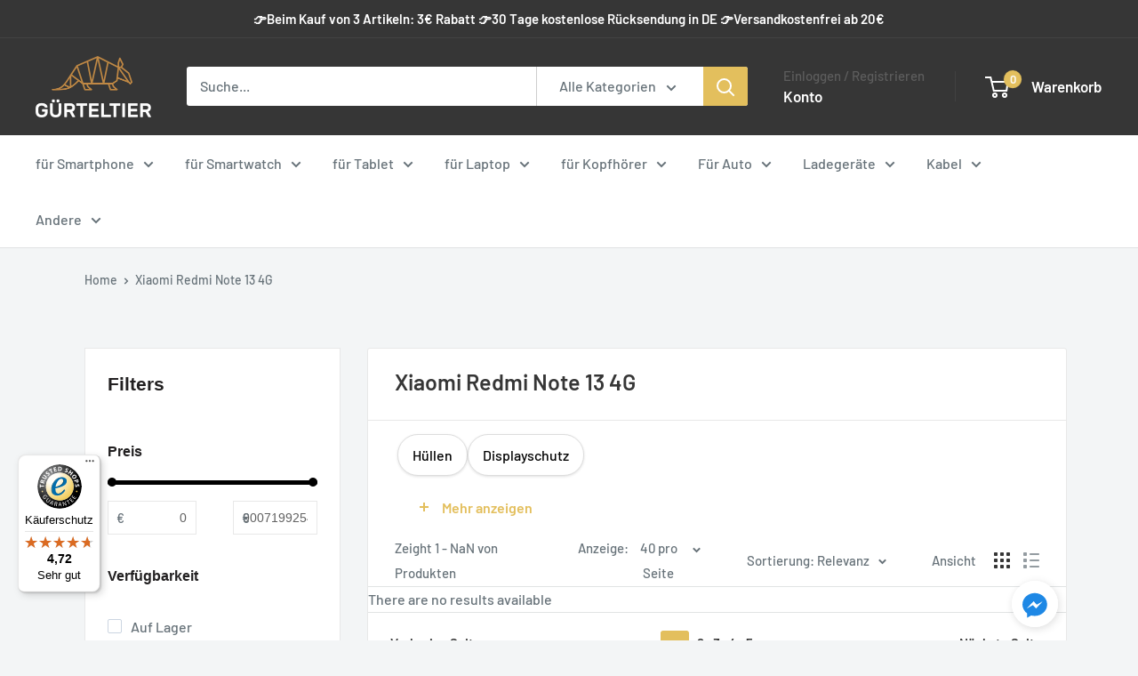

--- FILE ---
content_type: text/html; charset=utf-8
request_url: https://guerteltier.eu/collections/xiaomi-redmi-note-13-4g
body_size: 58508
content:
<!DOCTYPE html>

<html class="no-js" lang="de">
  <head>
    <!-- Google Tag Manager -->
<script>(function(w,d,s,l,i){w[l]=w[l]||[];w[l].push({'gtm.start':
new Date().getTime(),event:'gtm.js'});var f=d.getElementsByTagName(s)[0],
j=d.createElement(s),dl=l!='dataLayer'?'&l='+l:'';j.async=true;j.src=
'https://www.googletagmanager.com/gtm.js?id='+i+dl;f.parentNode.insertBefore(j,f);
})(window,document,'script','dataLayer','GTM-54QRCTX');</script>
<!-- End Google Tag Manager -->
    <meta name="google-site-verification" content="WL5vkSf00YUP_kfapONcgWYWP2yo3wma9MI6_fSUayQ" />
    <meta charset="utf-8">
    <meta name="viewport" content="width=device-width, initial-scale=1.0, height=device-height, minimum-scale=1.0, maximum-scale=1.0">
    <meta name="theme-color" content="#e3bf5d">

    <title>Xiaomi Redmi Note 13 4G - Top Features &amp; Deals</title><meta name="description" content="Entdecken Sie das Xiaomi Redmi Note 13 4G: Leistungsstarkes Design, beeindruckende Kamera und erstklassige Akkulaufzeit. Jetzt informieren und Angebote sichern!"><link rel="canonical" href="https://guerteltier.eu/collections/xiaomi-redmi-note-13-4g"><link rel="shortcut icon" href="//guerteltier.eu/cdn/shop/files/favicon_96x96.png?v=1686736101" type="image/png"><link rel="preload" as="style" href="//guerteltier.eu/cdn/shop/t/64/assets/theme.css?v=19422122739776033081753269859">
    <link rel="preload" as="script" href="//guerteltier.eu/cdn/shop/t/64/assets/theme.js?v=44739629698048602511745391729">
    <link rel="preconnect" href="https://cdn.shopify.com">
    <link rel="preconnect" href="https://fonts.shopifycdn.com">
    <link rel="dns-prefetch" href="https://productreviews.shopifycdn.com">
    <link rel="dns-prefetch" href="https://ajax.googleapis.com">
    <link rel="dns-prefetch" href="https://maps.googleapis.com">
    <link rel="dns-prefetch" href="https://maps.gstatic.com">

    <link rel="preload" href="" as="style" />
<link rel="preload" href="" as="style" />
<link rel="preload" href="" as="script" />
<link rel="preload" href="" as="script" />
<link rel="preload" href="" as="script" />
<link rel="preload" href="" as="script" />
    <meta property="og:type" content="website">
  <meta property="og:title" content="Xiaomi Redmi Note 13 4G">
  <meta property="og:image" content="http://guerteltier.eu/cdn/shop/files/bizon-glass-clear-2-1f-redmi-note-13-4g-01.jpg?v=1737028179">
  <meta property="og:image:secure_url" content="https://guerteltier.eu/cdn/shop/files/bizon-glass-clear-2-1f-redmi-note-13-4g-01.jpg?v=1737028179">
  <meta property="og:image:width" content="1200">
  <meta property="og:image:height" content="1200"><meta property="og:description" content="Entdecken Sie das Xiaomi Redmi Note 13 4G: Leistungsstarkes Design, beeindruckende Kamera und erstklassige Akkulaufzeit. Jetzt informieren und Angebote sichern!"><meta property="og:url" content="https://guerteltier.eu/collections/xiaomi-redmi-note-13-4g">
<meta property="og:site_name" content="Guerteltier"><meta name="twitter:card" content="summary"><meta name="twitter:title" content="Xiaomi Redmi Note 13 4G">
  <meta name="twitter:description" content="
    
        Hüllen
    
    
        Displayschutz
    
">
  <meta name="twitter:image" content="https://guerteltier.eu/cdn/shop/files/bizon-glass-clear-2-1f-redmi-note-13-4g-01_600x600_crop_center.jpg?v=1737028179">
    <link rel="preload" href="//guerteltier.eu/cdn/fonts/barlow/barlow_n6.329f582a81f63f125e63c20a5a80ae9477df68e1.woff2" as="font" type="font/woff2" crossorigin><link rel="preload" href="//guerteltier.eu/cdn/fonts/barlow/barlow_n5.a193a1990790eba0cc5cca569d23799830e90f07.woff2" as="font" type="font/woff2" crossorigin><style>
  @font-face {
  font-family: Barlow;
  font-weight: 600;
  font-style: normal;
  font-display: swap;
  src: url("//guerteltier.eu/cdn/fonts/barlow/barlow_n6.329f582a81f63f125e63c20a5a80ae9477df68e1.woff2") format("woff2"),
       url("//guerteltier.eu/cdn/fonts/barlow/barlow_n6.0163402e36247bcb8b02716880d0b39568412e9e.woff") format("woff");
}

  @font-face {
  font-family: Barlow;
  font-weight: 500;
  font-style: normal;
  font-display: swap;
  src: url("//guerteltier.eu/cdn/fonts/barlow/barlow_n5.a193a1990790eba0cc5cca569d23799830e90f07.woff2") format("woff2"),
       url("//guerteltier.eu/cdn/fonts/barlow/barlow_n5.ae31c82169b1dc0715609b8cc6a610b917808358.woff") format("woff");
}

@font-face {
  font-family: Barlow;
  font-weight: 600;
  font-style: normal;
  font-display: swap;
  src: url("//guerteltier.eu/cdn/fonts/barlow/barlow_n6.329f582a81f63f125e63c20a5a80ae9477df68e1.woff2") format("woff2"),
       url("//guerteltier.eu/cdn/fonts/barlow/barlow_n6.0163402e36247bcb8b02716880d0b39568412e9e.woff") format("woff");
}

@font-face {
  font-family: Barlow;
  font-weight: 600;
  font-style: italic;
  font-display: swap;
  src: url("//guerteltier.eu/cdn/fonts/barlow/barlow_i6.5a22bd20fb27bad4d7674cc6e666fb9c77d813bb.woff2") format("woff2"),
       url("//guerteltier.eu/cdn/fonts/barlow/barlow_i6.1c8787fcb59f3add01a87f21b38c7ef797e3b3a1.woff") format("woff");
}


  @font-face {
  font-family: Barlow;
  font-weight: 700;
  font-style: normal;
  font-display: swap;
  src: url("//guerteltier.eu/cdn/fonts/barlow/barlow_n7.691d1d11f150e857dcbc1c10ef03d825bc378d81.woff2") format("woff2"),
       url("//guerteltier.eu/cdn/fonts/barlow/barlow_n7.4fdbb1cb7da0e2c2f88492243ffa2b4f91924840.woff") format("woff");
}

  @font-face {
  font-family: Barlow;
  font-weight: 500;
  font-style: italic;
  font-display: swap;
  src: url("//guerteltier.eu/cdn/fonts/barlow/barlow_i5.714d58286997b65cd479af615cfa9bb0a117a573.woff2") format("woff2"),
       url("//guerteltier.eu/cdn/fonts/barlow/barlow_i5.0120f77e6447d3b5df4bbec8ad8c2d029d87fb21.woff") format("woff");
}

  @font-face {
  font-family: Barlow;
  font-weight: 700;
  font-style: italic;
  font-display: swap;
  src: url("//guerteltier.eu/cdn/fonts/barlow/barlow_i7.50e19d6cc2ba5146fa437a5a7443c76d5d730103.woff2") format("woff2"),
       url("//guerteltier.eu/cdn/fonts/barlow/barlow_i7.47e9f98f1b094d912e6fd631cc3fe93d9f40964f.woff") format("woff");
}


  :root {
    --default-text-font-size : 15px;
    --base-text-font-size    : 16px;
    --heading-font-family    : Barlow, sans-serif;
    --heading-font-weight    : 600;
    --heading-font-style     : normal;
    --text-font-family       : Barlow, sans-serif;
    --text-font-weight       : 500;
    --text-font-style        : normal;
    --text-font-bolder-weight: 600;
    --text-link-decoration   : underline;

    --text-color               : #677279;
    --text-color-rgb           : 103, 114, 121;
    --heading-color            : #363636;
    --border-color             : #e1e3e4;
    --border-color-rgb         : 225, 227, 228;
    --form-border-color        : #d4d6d8;
    --accent-color             : #e3bf5d;
    --accent-color-rgb         : 227, 191, 93;
    --link-color               : #00badb;
    --link-color-hover         : #00798e;
    --background               : #f3f5f6;
    --secondary-background     : #ffffff;
    --secondary-background-rgb : 255, 255, 255;
    --accent-background        : rgba(227, 191, 93, 0.08);

    --input-background: #ffffff;

    --error-color       : #ff0000;
    --error-background  : rgba(255, 0, 0, 0.07);
    --success-color     : #00aa00;
    --success-background: rgba(0, 170, 0, 0.11);

    --primary-button-background      : #e3bf5d;
    --primary-button-background-rgb  : 227, 191, 93;
    --primary-button-text-color      : #ffffff;
    --secondary-button-background    : #363636;
    --secondary-button-background-rgb: 54, 54, 54;
    --secondary-button-text-color    : #ffffff;

    --header-background      : #363636;
    --header-text-color      : #ffffff;
    --header-light-text-color: #5d5d5d;
    --header-border-color    : rgba(93, 93, 93, 0.3);
    --header-accent-color    : #e3bf5d;

    --footer-background-color:    #f3f5f6;
    --footer-heading-text-color:  #363636;
    --footer-body-text-color:     #677279;
    --footer-body-text-color-rgb: 103, 114, 121;
    --footer-accent-color:        #e3bf5d;
    --footer-accent-color-rgb:    227, 191, 93;
    --footer-border:              1px solid var(--border-color);
    
    --flickity-arrow-color: #abb1b4;--product-on-sale-accent           : #ee0000;
    --product-on-sale-accent-rgb       : 238, 0, 0;
    --product-on-sale-color            : #ffffff;
    --product-in-stock-color           : #008a00;
    --product-low-stock-color          : #ee0000;
    --product-sold-out-color           : #8a9297;
    --product-custom-label-1-background: #008a00;
    --product-custom-label-1-color     : #ffffff;
    --product-custom-label-2-background: #00a500;
    --product-custom-label-2-color     : #ffffff;
    --product-review-star-color        : #ffbd00;

    --mobile-container-gutter : 20px;
    --desktop-container-gutter: 40px;

    /* Shopify related variables */
    --payment-terms-background-color: #f3f5f6;
  }
</style>

<script>
  // IE11 does not have support for CSS variables, so we have to polyfill them
  if (!(((window || {}).CSS || {}).supports && window.CSS.supports('(--a: 0)'))) {
    const script = document.createElement('script');
    script.type = 'text/javascript';
    script.src = 'https://cdn.jsdelivr.net/npm/css-vars-ponyfill@2';
    script.onload = function() {
      cssVars({});
    };

    document.getElementsByTagName('head')[0].appendChild(script);
  }
</script>


    <script>window.performance && window.performance.mark && window.performance.mark('shopify.content_for_header.start');</script><meta name="google-site-verification" content="zZgahuOjnOJmuiVfPn2UFrijqH_AsrQUMG-cK7vRdo4">
<meta name="facebook-domain-verification" content="x4p6rlnbr4b6832jcgvle3qu5123yn">
<meta name="facebook-domain-verification" content="w15twbfkazasg3x7zokb2citbj6sni">
<meta id="shopify-digital-wallet" name="shopify-digital-wallet" content="/48702521505/digital_wallets/dialog">
<meta name="shopify-checkout-api-token" content="959404d7f816be2806736a2ce9bc7001">
<meta id="in-context-paypal-metadata" data-shop-id="48702521505" data-venmo-supported="false" data-environment="production" data-locale="de_DE" data-paypal-v4="true" data-currency="EUR">
<link rel="alternate" type="application/atom+xml" title="Feed" href="/collections/xiaomi-redmi-note-13-4g.atom" />
<link rel="alternate" type="application/json+oembed" href="https://guerteltier.eu/collections/xiaomi-redmi-note-13-4g.oembed">
<script async="async" src="/checkouts/internal/preloads.js?locale=de-DE"></script>
<link rel="preconnect" href="https://shop.app" crossorigin="anonymous">
<script async="async" src="https://shop.app/checkouts/internal/preloads.js?locale=de-DE&shop_id=48702521505" crossorigin="anonymous"></script>
<script id="apple-pay-shop-capabilities" type="application/json">{"shopId":48702521505,"countryCode":"DE","currencyCode":"EUR","merchantCapabilities":["supports3DS"],"merchantId":"gid:\/\/shopify\/Shop\/48702521505","merchantName":"Guerteltier","requiredBillingContactFields":["postalAddress","email","phone"],"requiredShippingContactFields":["postalAddress","email","phone"],"shippingType":"shipping","supportedNetworks":["visa","maestro","masterCard","amex"],"total":{"type":"pending","label":"Guerteltier","amount":"1.00"},"shopifyPaymentsEnabled":true,"supportsSubscriptions":true}</script>
<script id="shopify-features" type="application/json">{"accessToken":"959404d7f816be2806736a2ce9bc7001","betas":["rich-media-storefront-analytics"],"domain":"guerteltier.eu","predictiveSearch":true,"shopId":48702521505,"locale":"de"}</script>
<script>var Shopify = Shopify || {};
Shopify.shop = "guerteltier.myshopify.com";
Shopify.locale = "de";
Shopify.currency = {"active":"EUR","rate":"1.0"};
Shopify.country = "DE";
Shopify.theme = {"name":"Warehouse 5.2.0 - CSS styling in product","id":179869057289,"schema_name":"Warehouse","schema_version":"5.2.0","theme_store_id":871,"role":"main"};
Shopify.theme.handle = "null";
Shopify.theme.style = {"id":null,"handle":null};
Shopify.cdnHost = "guerteltier.eu/cdn";
Shopify.routes = Shopify.routes || {};
Shopify.routes.root = "/";</script>
<script type="module">!function(o){(o.Shopify=o.Shopify||{}).modules=!0}(window);</script>
<script>!function(o){function n(){var o=[];function n(){o.push(Array.prototype.slice.apply(arguments))}return n.q=o,n}var t=o.Shopify=o.Shopify||{};t.loadFeatures=n(),t.autoloadFeatures=n()}(window);</script>
<script>
  window.ShopifyPay = window.ShopifyPay || {};
  window.ShopifyPay.apiHost = "shop.app\/pay";
  window.ShopifyPay.redirectState = null;
</script>
<script id="shop-js-analytics" type="application/json">{"pageType":"collection"}</script>
<script defer="defer" async type="module" src="//guerteltier.eu/cdn/shopifycloud/shop-js/modules/v2/client.init-shop-cart-sync_e98Ab_XN.de.esm.js"></script>
<script defer="defer" async type="module" src="//guerteltier.eu/cdn/shopifycloud/shop-js/modules/v2/chunk.common_Pcw9EP95.esm.js"></script>
<script defer="defer" async type="module" src="//guerteltier.eu/cdn/shopifycloud/shop-js/modules/v2/chunk.modal_CzmY4ZhL.esm.js"></script>
<script type="module">
  await import("//guerteltier.eu/cdn/shopifycloud/shop-js/modules/v2/client.init-shop-cart-sync_e98Ab_XN.de.esm.js");
await import("//guerteltier.eu/cdn/shopifycloud/shop-js/modules/v2/chunk.common_Pcw9EP95.esm.js");
await import("//guerteltier.eu/cdn/shopifycloud/shop-js/modules/v2/chunk.modal_CzmY4ZhL.esm.js");

  window.Shopify.SignInWithShop?.initShopCartSync?.({"fedCMEnabled":true,"windoidEnabled":true});

</script>
<script>
  window.Shopify = window.Shopify || {};
  if (!window.Shopify.featureAssets) window.Shopify.featureAssets = {};
  window.Shopify.featureAssets['shop-js'] = {"shop-cart-sync":["modules/v2/client.shop-cart-sync_DazCVyJ3.de.esm.js","modules/v2/chunk.common_Pcw9EP95.esm.js","modules/v2/chunk.modal_CzmY4ZhL.esm.js"],"init-fed-cm":["modules/v2/client.init-fed-cm_D0AulfmK.de.esm.js","modules/v2/chunk.common_Pcw9EP95.esm.js","modules/v2/chunk.modal_CzmY4ZhL.esm.js"],"shop-cash-offers":["modules/v2/client.shop-cash-offers_BISyWFEA.de.esm.js","modules/v2/chunk.common_Pcw9EP95.esm.js","modules/v2/chunk.modal_CzmY4ZhL.esm.js"],"shop-login-button":["modules/v2/client.shop-login-button_D_c1vx_E.de.esm.js","modules/v2/chunk.common_Pcw9EP95.esm.js","modules/v2/chunk.modal_CzmY4ZhL.esm.js"],"pay-button":["modules/v2/client.pay-button_CHADzJ4g.de.esm.js","modules/v2/chunk.common_Pcw9EP95.esm.js","modules/v2/chunk.modal_CzmY4ZhL.esm.js"],"shop-button":["modules/v2/client.shop-button_CQnD2U3v.de.esm.js","modules/v2/chunk.common_Pcw9EP95.esm.js","modules/v2/chunk.modal_CzmY4ZhL.esm.js"],"avatar":["modules/v2/client.avatar_BTnouDA3.de.esm.js"],"init-windoid":["modules/v2/client.init-windoid_CmA0-hrC.de.esm.js","modules/v2/chunk.common_Pcw9EP95.esm.js","modules/v2/chunk.modal_CzmY4ZhL.esm.js"],"init-shop-for-new-customer-accounts":["modules/v2/client.init-shop-for-new-customer-accounts_BCzC_Mib.de.esm.js","modules/v2/client.shop-login-button_D_c1vx_E.de.esm.js","modules/v2/chunk.common_Pcw9EP95.esm.js","modules/v2/chunk.modal_CzmY4ZhL.esm.js"],"init-shop-email-lookup-coordinator":["modules/v2/client.init-shop-email-lookup-coordinator_DYzOit4u.de.esm.js","modules/v2/chunk.common_Pcw9EP95.esm.js","modules/v2/chunk.modal_CzmY4ZhL.esm.js"],"init-shop-cart-sync":["modules/v2/client.init-shop-cart-sync_e98Ab_XN.de.esm.js","modules/v2/chunk.common_Pcw9EP95.esm.js","modules/v2/chunk.modal_CzmY4ZhL.esm.js"],"shop-toast-manager":["modules/v2/client.shop-toast-manager_Bc-1elH8.de.esm.js","modules/v2/chunk.common_Pcw9EP95.esm.js","modules/v2/chunk.modal_CzmY4ZhL.esm.js"],"init-customer-accounts":["modules/v2/client.init-customer-accounts_CqlRHmZs.de.esm.js","modules/v2/client.shop-login-button_D_c1vx_E.de.esm.js","modules/v2/chunk.common_Pcw9EP95.esm.js","modules/v2/chunk.modal_CzmY4ZhL.esm.js"],"init-customer-accounts-sign-up":["modules/v2/client.init-customer-accounts-sign-up_DZmBw6yB.de.esm.js","modules/v2/client.shop-login-button_D_c1vx_E.de.esm.js","modules/v2/chunk.common_Pcw9EP95.esm.js","modules/v2/chunk.modal_CzmY4ZhL.esm.js"],"shop-follow-button":["modules/v2/client.shop-follow-button_Cx-w7rSq.de.esm.js","modules/v2/chunk.common_Pcw9EP95.esm.js","modules/v2/chunk.modal_CzmY4ZhL.esm.js"],"checkout-modal":["modules/v2/client.checkout-modal_Djjmh8qM.de.esm.js","modules/v2/chunk.common_Pcw9EP95.esm.js","modules/v2/chunk.modal_CzmY4ZhL.esm.js"],"shop-login":["modules/v2/client.shop-login_DMZMgoZf.de.esm.js","modules/v2/chunk.common_Pcw9EP95.esm.js","modules/v2/chunk.modal_CzmY4ZhL.esm.js"],"lead-capture":["modules/v2/client.lead-capture_SqejaEd8.de.esm.js","modules/v2/chunk.common_Pcw9EP95.esm.js","modules/v2/chunk.modal_CzmY4ZhL.esm.js"],"payment-terms":["modules/v2/client.payment-terms_DUeEqFTJ.de.esm.js","modules/v2/chunk.common_Pcw9EP95.esm.js","modules/v2/chunk.modal_CzmY4ZhL.esm.js"]};
</script>
<script>(function() {
  var isLoaded = false;
  function asyncLoad() {
    if (isLoaded) return;
    isLoaded = true;
    var urls = ["https:\/\/d23dclunsivw3h.cloudfront.net\/redirect-app.js?shop=guerteltier.myshopify.com","https:\/\/tseish-app.connect.trustedshops.com\/esc.js?apiBaseUrl=aHR0cHM6Ly90c2Vpc2gtYXBwLmNvbm5lY3QudHJ1c3RlZHNob3BzLmNvbQ==\u0026instanceId=Z3VlcnRlbHRpZXIubXlzaG9waWZ5LmNvbQ==\u0026shop=guerteltier.myshopify.com","\/\/cdn.shopify.com\/proxy\/e0f09f4ed12a4d5797648347c869c7dcbae102d89c7f417df692c22f87f09b02\/shopify-script-tags.s3.eu-west-1.amazonaws.com\/smartseo\/instantpage.js?shop=guerteltier.myshopify.com\u0026sp-cache-control=cHVibGljLCBtYXgtYWdlPTkwMA","https:\/\/apps.us.trustmate.io\/assets\/widget.js?uuid=255184a0-1942-4d9a-9d8b-e91cdcf6a646\u0026type=hornet\u0026tm=https:\/\/trustmate.io\u0026shop=guerteltier.myshopify.com","https:\/\/apps.us.trustmate.io\/assets\/widget.js?uuid=255184a0-1942-4d9a-9d8b-e91cdcf6a646\u0026type=hydra\u0026tm=https:\/\/trustmate.io\u0026shop=guerteltier.myshopify.com"];
    for (var i = 0; i < urls.length; i++) {
      var s = document.createElement('script');
      s.type = 'text/javascript';
      s.async = true;
      s.src = urls[i];
      var x = document.getElementsByTagName('script')[0];
      x.parentNode.insertBefore(s, x);
    }
  };
  if(window.attachEvent) {
    window.attachEvent('onload', asyncLoad);
  } else {
    window.addEventListener('load', asyncLoad, false);
  }
})();</script>
<script id="__st">var __st={"a":48702521505,"offset":3600,"reqid":"6f4a1814-81d3-4491-924f-4d4cf0a1093d-1769385037","pageurl":"guerteltier.eu\/collections\/xiaomi-redmi-note-13-4g","u":"92d5e230b1a2","p":"collection","rtyp":"collection","rid":505368379657};</script>
<script>window.ShopifyPaypalV4VisibilityTracking = true;</script>
<script id="captcha-bootstrap">!function(){'use strict';const t='contact',e='account',n='new_comment',o=[[t,t],['blogs',n],['comments',n],[t,'customer']],c=[[e,'customer_login'],[e,'guest_login'],[e,'recover_customer_password'],[e,'create_customer']],r=t=>t.map((([t,e])=>`form[action*='/${t}']:not([data-nocaptcha='true']) input[name='form_type'][value='${e}']`)).join(','),a=t=>()=>t?[...document.querySelectorAll(t)].map((t=>t.form)):[];function s(){const t=[...o],e=r(t);return a(e)}const i='password',u='form_key',d=['recaptcha-v3-token','g-recaptcha-response','h-captcha-response',i],f=()=>{try{return window.sessionStorage}catch{return}},m='__shopify_v',_=t=>t.elements[u];function p(t,e,n=!1){try{const o=window.sessionStorage,c=JSON.parse(o.getItem(e)),{data:r}=function(t){const{data:e,action:n}=t;return t[m]||n?{data:e,action:n}:{data:t,action:n}}(c);for(const[e,n]of Object.entries(r))t.elements[e]&&(t.elements[e].value=n);n&&o.removeItem(e)}catch(o){console.error('form repopulation failed',{error:o})}}const l='form_type',E='cptcha';function T(t){t.dataset[E]=!0}const w=window,h=w.document,L='Shopify',v='ce_forms',y='captcha';let A=!1;((t,e)=>{const n=(g='f06e6c50-85a8-45c8-87d0-21a2b65856fe',I='https://cdn.shopify.com/shopifycloud/storefront-forms-hcaptcha/ce_storefront_forms_captcha_hcaptcha.v1.5.2.iife.js',D={infoText:'Durch hCaptcha geschützt',privacyText:'Datenschutz',termsText:'Allgemeine Geschäftsbedingungen'},(t,e,n)=>{const o=w[L][v],c=o.bindForm;if(c)return c(t,g,e,D).then(n);var r;o.q.push([[t,g,e,D],n]),r=I,A||(h.body.append(Object.assign(h.createElement('script'),{id:'captcha-provider',async:!0,src:r})),A=!0)});var g,I,D;w[L]=w[L]||{},w[L][v]=w[L][v]||{},w[L][v].q=[],w[L][y]=w[L][y]||{},w[L][y].protect=function(t,e){n(t,void 0,e),T(t)},Object.freeze(w[L][y]),function(t,e,n,w,h,L){const[v,y,A,g]=function(t,e,n){const i=e?o:[],u=t?c:[],d=[...i,...u],f=r(d),m=r(i),_=r(d.filter((([t,e])=>n.includes(e))));return[a(f),a(m),a(_),s()]}(w,h,L),I=t=>{const e=t.target;return e instanceof HTMLFormElement?e:e&&e.form},D=t=>v().includes(t);t.addEventListener('submit',(t=>{const e=I(t);if(!e)return;const n=D(e)&&!e.dataset.hcaptchaBound&&!e.dataset.recaptchaBound,o=_(e),c=g().includes(e)&&(!o||!o.value);(n||c)&&t.preventDefault(),c&&!n&&(function(t){try{if(!f())return;!function(t){const e=f();if(!e)return;const n=_(t);if(!n)return;const o=n.value;o&&e.removeItem(o)}(t);const e=Array.from(Array(32),(()=>Math.random().toString(36)[2])).join('');!function(t,e){_(t)||t.append(Object.assign(document.createElement('input'),{type:'hidden',name:u})),t.elements[u].value=e}(t,e),function(t,e){const n=f();if(!n)return;const o=[...t.querySelectorAll(`input[type='${i}']`)].map((({name:t})=>t)),c=[...d,...o],r={};for(const[a,s]of new FormData(t).entries())c.includes(a)||(r[a]=s);n.setItem(e,JSON.stringify({[m]:1,action:t.action,data:r}))}(t,e)}catch(e){console.error('failed to persist form',e)}}(e),e.submit())}));const S=(t,e)=>{t&&!t.dataset[E]&&(n(t,e.some((e=>e===t))),T(t))};for(const o of['focusin','change'])t.addEventListener(o,(t=>{const e=I(t);D(e)&&S(e,y())}));const B=e.get('form_key'),M=e.get(l),P=B&&M;t.addEventListener('DOMContentLoaded',(()=>{const t=y();if(P)for(const e of t)e.elements[l].value===M&&p(e,B);[...new Set([...A(),...v().filter((t=>'true'===t.dataset.shopifyCaptcha))])].forEach((e=>S(e,t)))}))}(h,new URLSearchParams(w.location.search),n,t,e,['guest_login'])})(!0,!0)}();</script>
<script integrity="sha256-4kQ18oKyAcykRKYeNunJcIwy7WH5gtpwJnB7kiuLZ1E=" data-source-attribution="shopify.loadfeatures" defer="defer" src="//guerteltier.eu/cdn/shopifycloud/storefront/assets/storefront/load_feature-a0a9edcb.js" crossorigin="anonymous"></script>
<script crossorigin="anonymous" defer="defer" src="//guerteltier.eu/cdn/shopifycloud/storefront/assets/shopify_pay/storefront-65b4c6d7.js?v=20250812"></script>
<script data-source-attribution="shopify.dynamic_checkout.dynamic.init">var Shopify=Shopify||{};Shopify.PaymentButton=Shopify.PaymentButton||{isStorefrontPortableWallets:!0,init:function(){window.Shopify.PaymentButton.init=function(){};var t=document.createElement("script");t.src="https://guerteltier.eu/cdn/shopifycloud/portable-wallets/latest/portable-wallets.de.js",t.type="module",document.head.appendChild(t)}};
</script>
<script data-source-attribution="shopify.dynamic_checkout.buyer_consent">
  function portableWalletsHideBuyerConsent(e){var t=document.getElementById("shopify-buyer-consent"),n=document.getElementById("shopify-subscription-policy-button");t&&n&&(t.classList.add("hidden"),t.setAttribute("aria-hidden","true"),n.removeEventListener("click",e))}function portableWalletsShowBuyerConsent(e){var t=document.getElementById("shopify-buyer-consent"),n=document.getElementById("shopify-subscription-policy-button");t&&n&&(t.classList.remove("hidden"),t.removeAttribute("aria-hidden"),n.addEventListener("click",e))}window.Shopify?.PaymentButton&&(window.Shopify.PaymentButton.hideBuyerConsent=portableWalletsHideBuyerConsent,window.Shopify.PaymentButton.showBuyerConsent=portableWalletsShowBuyerConsent);
</script>
<script data-source-attribution="shopify.dynamic_checkout.cart.bootstrap">document.addEventListener("DOMContentLoaded",(function(){function t(){return document.querySelector("shopify-accelerated-checkout-cart, shopify-accelerated-checkout")}if(t())Shopify.PaymentButton.init();else{new MutationObserver((function(e,n){t()&&(Shopify.PaymentButton.init(),n.disconnect())})).observe(document.body,{childList:!0,subtree:!0})}}));
</script>
<link id="shopify-accelerated-checkout-styles" rel="stylesheet" media="screen" href="https://guerteltier.eu/cdn/shopifycloud/portable-wallets/latest/accelerated-checkout-backwards-compat.css" crossorigin="anonymous">
<style id="shopify-accelerated-checkout-cart">
        #shopify-buyer-consent {
  margin-top: 1em;
  display: inline-block;
  width: 100%;
}

#shopify-buyer-consent.hidden {
  display: none;
}

#shopify-subscription-policy-button {
  background: none;
  border: none;
  padding: 0;
  text-decoration: underline;
  font-size: inherit;
  cursor: pointer;
}

#shopify-subscription-policy-button::before {
  box-shadow: none;
}

      </style>

<script>window.performance && window.performance.mark && window.performance.mark('shopify.content_for_header.end');</script>

    <link rel="stylesheet" href="//guerteltier.eu/cdn/shop/t/64/assets/theme.css?v=19422122739776033081753269859">

    

    <script>
      // This allows to expose several variables to the global scope, to be used in scripts
      window.theme = {
        pageType: "collection",
        cartCount: 0,
        moneyFormat: "€{{amount_with_comma_separator}}",
        moneyWithCurrencyFormat: "€{{amount_with_comma_separator}} EUR",
        currencyCodeEnabled: false,
        showDiscount: true,
        discountMode: "saving",
        cartType: "page"
      };

      window.routes = {
        rootUrl: "\/",
        rootUrlWithoutSlash: '',
        cartUrl: "\/cart",
        cartAddUrl: "\/cart\/add",
        cartChangeUrl: "\/cart\/change",
        searchUrl: "\/search",
        productRecommendationsUrl: "\/recommendations\/products"
      };

      window.languages = {
        productRegularPrice: "Normalpreis",
        productSalePrice: "Sonderpreis",
        collectionOnSaleLabel: "Einsparung {{savings}}",
        productFormUnavailable: "Nicht verfübar",
        productFormAddToCart: "Zum Warenkorb",
        productFormPreOrder: "Vorbestellung",
        productFormSoldOut: "Ausverkauft",
        productAdded: "Produkt wurde in Deinen Warenkorb gelegt",
        productAddedShort: "Hinzugefügt!",
        shippingEstimatorNoResults: "Es konten für Deine Adresse keine Versandkosten ermittelt werden.",
        shippingEstimatorOneResult: "Es gibt eine Versandmethode für Deine Adresse:",
        shippingEstimatorMultipleResults: "Es bibt {{count}} Versandmethoden für Deine Adresse:",
        shippingEstimatorErrors: "Es gibt Fehler:"
      };

      document.documentElement.className = document.documentElement.className.replace('no-js', 'js');
    </script><script src="//guerteltier.eu/cdn/shop/t/64/assets/theme.js?v=44739629698048602511745391729" defer></script>
    <script src="//guerteltier.eu/cdn/shop/t/64/assets/custom.js?v=102476495355921946141745391729" defer></script><script>
        (function () {
          window.onpageshow = function() {
            // We force re-freshing the cart content onpageshow, as most browsers will serve a cache copy when hitting the
            // back button, which cause staled data
            document.documentElement.dispatchEvent(new CustomEvent('cart:refresh', {
              bubbles: true,
              detail: {scrollToTop: false}
            }));
          };
        })();
      </script><meta name="ahrefs-site-verification" content="813bea9cb33291d593140ac9821110ba12f141d963fd1d6a21c26ca3b4c6367b">
 <!-- BEGIN app block: shopify://apps/consentmo-gdpr/blocks/gdpr_cookie_consent/4fbe573f-a377-4fea-9801-3ee0858cae41 -->


<!-- END app block --><!-- BEGIN app block: shopify://apps/easy-tag-gtm-data-layer/blocks/datalayer-embed-block/be308f3f-c82d-4290-b187-8561d4a8782a --><script>(function(w, d) {var f = d.getElementsByTagName('script')[0];var s = d.createElement('script');s.async = true;s.src = "https:\/\/cdn.shopify.com\/extensions\/9d4b20e8-14f7-4a65-86dc-eaa196dcf826\/2.1.0\/assets\/tidl-2.1.0.min.js";s.onload = function() {window.TAGinstall.init({"data_layer": {"model": "legacy","item_id_selector": "sku|variant_id"},"events":{"device_data":true,"user_data":true,"cart_data":true,"collections":true,"product_click":true,"product":true,"add_to_cart":true,"remove_from_cart":true,"login":true,"register":true,"search":true},"currency":"EUR","gtm_container_id":"GTM-PBRGV9WL",}, {
   "_internal": {},"contextData": {"page": {"type":"collection"}
   },"cartData" : {"pageType":"collection","items": [],"total":0.0,"currency":"EUR"},"collectionData": {"list":"Xiaomi Redmi Note 13 4G","items": [{"name":"Gehärtetes Glas für Xiaomi Redmi Note 13 4G, Bizon Glass Clear 2","brand":"Bizon","category":"Displayschutz","variant":"Default Title","sku":"5904665339534","barcode":"5904665339534","price":8.9,"compare_at_price":0.0,"position":0,"product_id":"8447404900617","variant_id":"45016785944841","image":"\/\/guerteltier.eu\/cdn\/shop\/files\/bizon-glass-clear-2-1f-redmi-note-13-4g-01.jpg?v=1737028179",
"handle":"gehaertetes-glas-fuer-xiaomi-redmi-note-13-4g-bizon-glass-clear-2"
           },{"name":"Schutzhülle für Xiaomi Redmi Note 13 4G, Spigen Rugged Armor, Schwarz","brand":"Spigen","category":"Hüllen","variant":"Default Title","sku":"8809971226110","barcode":"8809971226110","price":12.5,"compare_at_price":13.9,"position":1,"product_id":"8519773716745","variant_id":"45272124588297","image":"\/\/guerteltier.eu\/cdn\/shop\/files\/spigen-rugged-armor-redmi-note-13-4g-matteblack-01.jpg?v=1712298724",
"handle":"schutzhuelle-fuer-xiaomi-redmi-note-13-4g-spigen-rugged-armor-schwarz"
           },{"name":"Handyhülle mit Fingergriff für Xiaomi Redmi Note 13 4G, Bizon Case Hybrid Ring, getönt mit schwarzem Rahmen","brand":"Bizon","category":"Hüllen","variant":"Default Title","sku":"5904665335475","barcode":"5904665335475","price":10.9,"compare_at_price":0.0,"position":2,"product_id":"8516895572233","variant_id":"45261918994697","image":"\/\/guerteltier.eu\/cdn\/shop\/files\/bizon-case-hybrid-ring-redmi-note-13-4g-black-01.jpg?v=1712120622",
"handle":"schutzhulle-fuer-xiaomi-redmi-note-13-4g-bizon-case-hybrid-ring-schwarz"
           },{"name":"Robuste Handyhülle für Xiaomi Redmi Note 13 4G, Bizon Case Tur, Schwarz","brand":"Bizon","category":"Hüllen","variant":"Default Title","sku":"5904665342398","barcode":"5904665342398","price":10.9,"compare_at_price":0.0,"position":3,"product_id":"8470104736009","variant_id":"45104884646153","image":"\/\/guerteltier.eu\/cdn\/shop\/files\/bizon-case-tur-redmi-note-13-4g-black-swap-01.jpg?v=1709114024",
"handle":"schutzhulle-fuer-xiaomi-redmi-note-13-4g-bizon-case-tur-schwarz"
           },{"name":"Hybridglas für Redmi Note 13 4G, 3mk FlexibleGlass","brand":"3mk","category":"Displayschutz","variant":"Default Title","sku":"5903108555708","barcode":"5903108555708","price":8.5,"compare_at_price":0.0,"position":4,"product_id":"8461081641225","variant_id":"45069120078089","image":"\/\/guerteltier.eu\/cdn\/shop\/files\/szklo-3mk-flexibleglass-redmi-note-13-4g-02.jpg?v=1708347480",
"handle":"hybridglas-fuer-redmi-note-13-4g-3mk-flexibleglass"
           },{"name":"Handyhülle mit Klappe für Xiaomi Redmi Note 13 4G, Bizon Case Pocket, Schwarz","brand":"Bizon","category":"Hüllen","variant":"Default Title","sku":"5904665338919","barcode":"5904665338919","price":14.5,"compare_at_price":0.0,"position":5,"product_id":"8479355273481","variant_id":"45136393634057","image":"\/\/guerteltier.eu\/cdn\/shop\/products\/bizon-case-pocket-redmi-note-13-4g-black-01.jpg?v=1709639920",
"handle":"schutzhuelle-bizon-case-pocket-fuer-xiaomi-redmi-note-13-4g-schwarz"
           },{"name":"Robuste Handyhülle für Xiaomi Redmi Note 13 4G, Bizon Case Tur, Hellgrau","brand":"Bizon","category":"Hüllen","variant":"Default Title","sku":"5904665342435","barcode":"5904665342435","price":10.9,"compare_at_price":0.0,"position":6,"product_id":"8470136324361","variant_id":"45105102684425","image":"\/\/guerteltier.eu\/cdn\/shop\/files\/bizon-case-tur-redmi-note-13-4g-light-grey-swap-01.jpg?v=1709113670",
"handle":"schutzhulle-fuer-xiaomi-redmi-note-13-4g-bizon-case-tur-hellgrau"
           },{"name":"Hydrogel Folie für den Bildschirm für Redmi Note 13 4G, Bizon Glass Hydrogel Front Duo, 2 Stück","brand":"Bizon","category":"Displayschutz","variant":"Default Title","sku":"5904665339022","barcode":"5904665339022","price":13.5,"compare_at_price":0.0,"position":7,"product_id":"8455543587081","variant_id":"45049378275593","image":"\/\/guerteltier.eu\/cdn\/shop\/files\/bizon-glass-hydrogel-front-2f-redmi-note-13-4g-01.jpg?v=1707822552",
"handle":"hydrogel-folie-fuer-den-bildschirm-fur-redmi-note-13-4g-bizon-glass-hydrogel-front-duo-2-stuck"
           },{"name":"Gehärtetes Glas für Xiaomi Redmi Note 13 4G, Bizon Glass Edge 2, schwarz","brand":"Bizon","category":"Displayschutz","variant":"Default Title","sku":"5904665339541","barcode":"5904665339541","price":8.9,"compare_at_price":0.0,"position":8,"product_id":"8447437439241","variant_id":"45016941396233","image":"\/\/guerteltier.eu\/cdn\/shop\/files\/bizon-glass-edge-2-1f-redmi-note-13-4g-01.jpg?v=1707225022",
"handle":"gehaertetes-glas-fuer-xiaomi-redmi-note-13-4g-bizon-glass-edge-2-schwarz"
           }],"currency":"EUR"}});


    };
    f.parentNode.insertBefore(s, f);
})(window, document);
</script>
<!-- Google Tag Manager -->
<script>(function(w,d,s,l,i){w[l]=w[l]||[];w[l].push({'gtm.start':
new Date().getTime(),event:'gtm.js'});var f=d.getElementsByTagName(s)[0],
j=d.createElement(s),dl=l!='dataLayer'?'&l='+l:'';j.async=true;j.src=
'https://www.googletagmanager.com/gtm.js?id='+i+dl;f.parentNode.insertBefore(j,f);
})(window,document,'script','dataLayer','GTM-PBRGV9WL');</script>
<!-- End Google Tag Manager -->

<!-- END app block --><!-- BEGIN app block: shopify://apps/smart-seo/blocks/smartseo/7b0a6064-ca2e-4392-9a1d-8c43c942357b --><meta name="smart-seo-integrated" content="true" /><!-- metatagsSavedToSEOFields: true --><!-- BEGIN app snippet: smartseo.custom.schemas.jsonld --><!-- END app snippet --><!-- BEGIN app snippet: smartseo.collection.jsonld -->
<!--JSON-LD data generated by Smart SEO--><script type="application/ld+json">{"@context":"https://schema.org","@type":"ItemList","name":"Xiaomi Redmi Note 13 4G","url":"https://guerteltier.eu/collections/xiaomi-redmi-note-13-4g","description":"HüllenDisplayschutz","mainEntityOfPage":{"@type":"CollectionPage","@id":"https://guerteltier.eu/collections/xiaomi-redmi-note-13-4g"},"itemListElement":[{"@type":"ListItem","position":1,"url":"https://guerteltier.eu/products/gehaertetes-glas-fuer-xiaomi-redmi-note-13-4g-bizon-glass-clear-2"},{"@type":"ListItem","position":2,"url":"https://guerteltier.eu/products/schutzhuelle-fuer-xiaomi-redmi-note-13-4g-spigen-rugged-armor-schwarz"},{"@type":"ListItem","position":3,"url":"https://guerteltier.eu/products/schutzhulle-fuer-xiaomi-redmi-note-13-4g-bizon-case-hybrid-ring-schwarz"},{"@type":"ListItem","position":4,"url":"https://guerteltier.eu/products/schutzhulle-fuer-xiaomi-redmi-note-13-4g-bizon-case-tur-schwarz"},{"@type":"ListItem","position":5,"url":"https://guerteltier.eu/products/hybridglas-fuer-redmi-note-13-4g-3mk-flexibleglass"},{"@type":"ListItem","position":6,"url":"https://guerteltier.eu/products/schutzhuelle-bizon-case-pocket-fuer-xiaomi-redmi-note-13-4g-schwarz"},{"@type":"ListItem","position":7,"url":"https://guerteltier.eu/products/schutzhulle-fuer-xiaomi-redmi-note-13-4g-bizon-case-tur-hellgrau"},{"@type":"ListItem","position":8,"url":"https://guerteltier.eu/products/hydrogel-folie-fuer-den-bildschirm-fur-redmi-note-13-4g-bizon-glass-hydrogel-front-duo-2-stuck"},{"@type":"ListItem","position":9,"url":"https://guerteltier.eu/products/gehaertetes-glas-fuer-xiaomi-redmi-note-13-4g-bizon-glass-edge-2-schwarz"}]}</script><!-- END app snippet --><!-- BEGIN app snippet: smartseo.no.index -->





<!-- END app snippet --><!-- BEGIN app snippet: smartseo.breadcrumbs.jsonld --><!--JSON-LD data generated by Smart SEO-->
<script type="application/ld+json">
    {
        "@context": "https://schema.org",
        "@type": "BreadcrumbList",
        "itemListElement": [
            {
                "@type": "ListItem",
                "position": 1,
                "item": {
                    "@type": "Website",
                    "@id": "https://guerteltier.eu",
                    "name": "Home"
                }
            },
            {
                "@type": "ListItem",
                "position": 2,
                "item": {
                    "@type": "CollectionPage",
                    "@id": "https://guerteltier.eu/collections/xiaomi-redmi-note-13-4g",
                    "name": "Xiaomi Redmi Note 13 4G"
                }
            }
        ]
    }
</script><!-- END app snippet --><!-- END app block --><!-- BEGIN app block: shopify://apps/also-bought/blocks/app-embed-block/b94b27b4-738d-4d92-9e60-43c22d1da3f2 --><script>
    window.codeblackbelt = window.codeblackbelt || {};
    window.codeblackbelt.shop = window.codeblackbelt.shop || 'guerteltier.myshopify.com';
    </script><script src="//cdn.codeblackbelt.com/widgets/also-bought/bootstrap.min.js?version=2026012600+0100" async></script>
<!-- END app block --><!-- BEGIN app block: shopify://apps/upsell-popup-by-pa/blocks/push_cart_script_embed/bc80ff02-d6b3-480c-bb40-f1c3c5dcaf30 -->

<!-- END app block --><!-- BEGIN app block: shopify://apps/frequently-bought/blocks/app-embed-block/b1a8cbea-c844-4842-9529-7c62dbab1b1f --><script>
    window.codeblackbelt = window.codeblackbelt || {};
    window.codeblackbelt.shop = window.codeblackbelt.shop || 'guerteltier.myshopify.com';
    </script><script src="//cdn.codeblackbelt.com/widgets/frequently-bought-together/bootstrap.min.js?version=2026012600+0100" async></script>
 <!-- END app block --><script src="https://cdn.shopify.com/extensions/019be9e8-7389-72d2-90ad-753cce315171/consentmo-gdpr-595/assets/consentmo_cookie_consent.js" type="text/javascript" defer="defer"></script>
<script src="https://cdn.shopify.com/extensions/019bb08c-dd53-7862-80b4-81ff129c878f/push-cart-150/assets/push-cart-app.js" type="text/javascript" defer="defer"></script>
<link href="https://monorail-edge.shopifysvc.com" rel="dns-prefetch">
<script>(function(){if ("sendBeacon" in navigator && "performance" in window) {try {var session_token_from_headers = performance.getEntriesByType('navigation')[0].serverTiming.find(x => x.name == '_s').description;} catch {var session_token_from_headers = undefined;}var session_cookie_matches = document.cookie.match(/_shopify_s=([^;]*)/);var session_token_from_cookie = session_cookie_matches && session_cookie_matches.length === 2 ? session_cookie_matches[1] : "";var session_token = session_token_from_headers || session_token_from_cookie || "";function handle_abandonment_event(e) {var entries = performance.getEntries().filter(function(entry) {return /monorail-edge.shopifysvc.com/.test(entry.name);});if (!window.abandonment_tracked && entries.length === 0) {window.abandonment_tracked = true;var currentMs = Date.now();var navigation_start = performance.timing.navigationStart;var payload = {shop_id: 48702521505,url: window.location.href,navigation_start,duration: currentMs - navigation_start,session_token,page_type: "collection"};window.navigator.sendBeacon("https://monorail-edge.shopifysvc.com/v1/produce", JSON.stringify({schema_id: "online_store_buyer_site_abandonment/1.1",payload: payload,metadata: {event_created_at_ms: currentMs,event_sent_at_ms: currentMs}}));}}window.addEventListener('pagehide', handle_abandonment_event);}}());</script>
<script id="web-pixels-manager-setup">(function e(e,d,r,n,o){if(void 0===o&&(o={}),!Boolean(null===(a=null===(i=window.Shopify)||void 0===i?void 0:i.analytics)||void 0===a?void 0:a.replayQueue)){var i,a;window.Shopify=window.Shopify||{};var t=window.Shopify;t.analytics=t.analytics||{};var s=t.analytics;s.replayQueue=[],s.publish=function(e,d,r){return s.replayQueue.push([e,d,r]),!0};try{self.performance.mark("wpm:start")}catch(e){}var l=function(){var e={modern:/Edge?\/(1{2}[4-9]|1[2-9]\d|[2-9]\d{2}|\d{4,})\.\d+(\.\d+|)|Firefox\/(1{2}[4-9]|1[2-9]\d|[2-9]\d{2}|\d{4,})\.\d+(\.\d+|)|Chrom(ium|e)\/(9{2}|\d{3,})\.\d+(\.\d+|)|(Maci|X1{2}).+ Version\/(15\.\d+|(1[6-9]|[2-9]\d|\d{3,})\.\d+)([,.]\d+|)( \(\w+\)|)( Mobile\/\w+|) Safari\/|Chrome.+OPR\/(9{2}|\d{3,})\.\d+\.\d+|(CPU[ +]OS|iPhone[ +]OS|CPU[ +]iPhone|CPU IPhone OS|CPU iPad OS)[ +]+(15[._]\d+|(1[6-9]|[2-9]\d|\d{3,})[._]\d+)([._]\d+|)|Android:?[ /-](13[3-9]|1[4-9]\d|[2-9]\d{2}|\d{4,})(\.\d+|)(\.\d+|)|Android.+Firefox\/(13[5-9]|1[4-9]\d|[2-9]\d{2}|\d{4,})\.\d+(\.\d+|)|Android.+Chrom(ium|e)\/(13[3-9]|1[4-9]\d|[2-9]\d{2}|\d{4,})\.\d+(\.\d+|)|SamsungBrowser\/([2-9]\d|\d{3,})\.\d+/,legacy:/Edge?\/(1[6-9]|[2-9]\d|\d{3,})\.\d+(\.\d+|)|Firefox\/(5[4-9]|[6-9]\d|\d{3,})\.\d+(\.\d+|)|Chrom(ium|e)\/(5[1-9]|[6-9]\d|\d{3,})\.\d+(\.\d+|)([\d.]+$|.*Safari\/(?![\d.]+ Edge\/[\d.]+$))|(Maci|X1{2}).+ Version\/(10\.\d+|(1[1-9]|[2-9]\d|\d{3,})\.\d+)([,.]\d+|)( \(\w+\)|)( Mobile\/\w+|) Safari\/|Chrome.+OPR\/(3[89]|[4-9]\d|\d{3,})\.\d+\.\d+|(CPU[ +]OS|iPhone[ +]OS|CPU[ +]iPhone|CPU IPhone OS|CPU iPad OS)[ +]+(10[._]\d+|(1[1-9]|[2-9]\d|\d{3,})[._]\d+)([._]\d+|)|Android:?[ /-](13[3-9]|1[4-9]\d|[2-9]\d{2}|\d{4,})(\.\d+|)(\.\d+|)|Mobile Safari.+OPR\/([89]\d|\d{3,})\.\d+\.\d+|Android.+Firefox\/(13[5-9]|1[4-9]\d|[2-9]\d{2}|\d{4,})\.\d+(\.\d+|)|Android.+Chrom(ium|e)\/(13[3-9]|1[4-9]\d|[2-9]\d{2}|\d{4,})\.\d+(\.\d+|)|Android.+(UC? ?Browser|UCWEB|U3)[ /]?(15\.([5-9]|\d{2,})|(1[6-9]|[2-9]\d|\d{3,})\.\d+)\.\d+|SamsungBrowser\/(5\.\d+|([6-9]|\d{2,})\.\d+)|Android.+MQ{2}Browser\/(14(\.(9|\d{2,})|)|(1[5-9]|[2-9]\d|\d{3,})(\.\d+|))(\.\d+|)|K[Aa][Ii]OS\/(3\.\d+|([4-9]|\d{2,})\.\d+)(\.\d+|)/},d=e.modern,r=e.legacy,n=navigator.userAgent;return n.match(d)?"modern":n.match(r)?"legacy":"unknown"}(),u="modern"===l?"modern":"legacy",c=(null!=n?n:{modern:"",legacy:""})[u],f=function(e){return[e.baseUrl,"/wpm","/b",e.hashVersion,"modern"===e.buildTarget?"m":"l",".js"].join("")}({baseUrl:d,hashVersion:r,buildTarget:u}),m=function(e){var d=e.version,r=e.bundleTarget,n=e.surface,o=e.pageUrl,i=e.monorailEndpoint;return{emit:function(e){var a=e.status,t=e.errorMsg,s=(new Date).getTime(),l=JSON.stringify({metadata:{event_sent_at_ms:s},events:[{schema_id:"web_pixels_manager_load/3.1",payload:{version:d,bundle_target:r,page_url:o,status:a,surface:n,error_msg:t},metadata:{event_created_at_ms:s}}]});if(!i)return console&&console.warn&&console.warn("[Web Pixels Manager] No Monorail endpoint provided, skipping logging."),!1;try{return self.navigator.sendBeacon.bind(self.navigator)(i,l)}catch(e){}var u=new XMLHttpRequest;try{return u.open("POST",i,!0),u.setRequestHeader("Content-Type","text/plain"),u.send(l),!0}catch(e){return console&&console.warn&&console.warn("[Web Pixels Manager] Got an unhandled error while logging to Monorail."),!1}}}}({version:r,bundleTarget:l,surface:e.surface,pageUrl:self.location.href,monorailEndpoint:e.monorailEndpoint});try{o.browserTarget=l,function(e){var d=e.src,r=e.async,n=void 0===r||r,o=e.onload,i=e.onerror,a=e.sri,t=e.scriptDataAttributes,s=void 0===t?{}:t,l=document.createElement("script"),u=document.querySelector("head"),c=document.querySelector("body");if(l.async=n,l.src=d,a&&(l.integrity=a,l.crossOrigin="anonymous"),s)for(var f in s)if(Object.prototype.hasOwnProperty.call(s,f))try{l.dataset[f]=s[f]}catch(e){}if(o&&l.addEventListener("load",o),i&&l.addEventListener("error",i),u)u.appendChild(l);else{if(!c)throw new Error("Did not find a head or body element to append the script");c.appendChild(l)}}({src:f,async:!0,onload:function(){if(!function(){var e,d;return Boolean(null===(d=null===(e=window.Shopify)||void 0===e?void 0:e.analytics)||void 0===d?void 0:d.initialized)}()){var d=window.webPixelsManager.init(e)||void 0;if(d){var r=window.Shopify.analytics;r.replayQueue.forEach((function(e){var r=e[0],n=e[1],o=e[2];d.publishCustomEvent(r,n,o)})),r.replayQueue=[],r.publish=d.publishCustomEvent,r.visitor=d.visitor,r.initialized=!0}}},onerror:function(){return m.emit({status:"failed",errorMsg:"".concat(f," has failed to load")})},sri:function(e){var d=/^sha384-[A-Za-z0-9+/=]+$/;return"string"==typeof e&&d.test(e)}(c)?c:"",scriptDataAttributes:o}),m.emit({status:"loading"})}catch(e){m.emit({status:"failed",errorMsg:(null==e?void 0:e.message)||"Unknown error"})}}})({shopId: 48702521505,storefrontBaseUrl: "https://guerteltier.eu",extensionsBaseUrl: "https://extensions.shopifycdn.com/cdn/shopifycloud/web-pixels-manager",monorailEndpoint: "https://monorail-edge.shopifysvc.com/unstable/produce_batch",surface: "storefront-renderer",enabledBetaFlags: ["2dca8a86"],webPixelsConfigList: [{"id":"3178889481","configuration":"{\"pixelCode\":\"D5KAB2RC77U6K56AUIS0\"}","eventPayloadVersion":"v1","runtimeContext":"STRICT","scriptVersion":"22e92c2ad45662f435e4801458fb78cc","type":"APP","apiClientId":4383523,"privacyPurposes":["ANALYTICS","MARKETING","SALE_OF_DATA"],"dataSharingAdjustments":{"protectedCustomerApprovalScopes":["read_customer_address","read_customer_email","read_customer_name","read_customer_personal_data","read_customer_phone"]}},{"id":"927629577","configuration":"{\"config\":\"{\\\"google_tag_ids\\\":[\\\"AW-436815758\\\",\\\"GT-M6XW6CN\\\"],\\\"target_country\\\":\\\"DE\\\",\\\"gtag_events\\\":[{\\\"type\\\":\\\"begin_checkout\\\",\\\"action_label\\\":\\\"AW-436815758\\\/yrQ1COf3yvIBEI6PpdAB\\\"},{\\\"type\\\":\\\"search\\\",\\\"action_label\\\":\\\"AW-436815758\\\/DLYwCOr3yvIBEI6PpdAB\\\"},{\\\"type\\\":\\\"view_item\\\",\\\"action_label\\\":[\\\"AW-436815758\\\/XJqwCOH3yvIBEI6PpdAB\\\",\\\"MC-QQVCBG7181\\\"]},{\\\"type\\\":\\\"purchase\\\",\\\"action_label\\\":[\\\"AW-436815758\\\/9VX1CN73yvIBEI6PpdAB\\\",\\\"MC-QQVCBG7181\\\",\\\"AW-436815758\\\/Be1jCK70_s8ZEI6PpdAB\\\"]},{\\\"type\\\":\\\"page_view\\\",\\\"action_label\\\":[\\\"AW-436815758\\\/NunrCNv3yvIBEI6PpdAB\\\",\\\"MC-QQVCBG7181\\\"]},{\\\"type\\\":\\\"add_payment_info\\\",\\\"action_label\\\":\\\"AW-436815758\\\/jKHBCO33yvIBEI6PpdAB\\\"},{\\\"type\\\":\\\"add_to_cart\\\",\\\"action_label\\\":[\\\"AW-436815758\\\/d-8eCOT3yvIBEI6PpdAB\\\",\\\"AW-436815758\\\/cssjCKv0_s8ZEI6PpdAB\\\"]}],\\\"enable_monitoring_mode\\\":false}\"}","eventPayloadVersion":"v1","runtimeContext":"OPEN","scriptVersion":"b2a88bafab3e21179ed38636efcd8a93","type":"APP","apiClientId":1780363,"privacyPurposes":[],"dataSharingAdjustments":{"protectedCustomerApprovalScopes":["read_customer_address","read_customer_email","read_customer_name","read_customer_personal_data","read_customer_phone"]}},{"id":"532054281","configuration":"{\"accountID\":\"1\",\"installation_id\":\"01dc8d75-ec22-42f0-a241-7c43fe9a6f74\",\"region\":\"eu1\"}","eventPayloadVersion":"v1","runtimeContext":"STRICT","scriptVersion":"2061f8ea39b7d2e31c8b851469aba871","type":"APP","apiClientId":199361,"privacyPurposes":["ANALYTICS","MARKETING","SALE_OF_DATA"],"dataSharingAdjustments":{"protectedCustomerApprovalScopes":["read_customer_personal_data"]}},{"id":"432242953","configuration":"{\"pixel_id\":\"927341648078314\",\"pixel_type\":\"facebook_pixel\",\"metaapp_system_user_token\":\"-\"}","eventPayloadVersion":"v1","runtimeContext":"OPEN","scriptVersion":"ca16bc87fe92b6042fbaa3acc2fbdaa6","type":"APP","apiClientId":2329312,"privacyPurposes":["ANALYTICS","MARKETING","SALE_OF_DATA"],"dataSharingAdjustments":{"protectedCustomerApprovalScopes":["read_customer_address","read_customer_email","read_customer_name","read_customer_personal_data","read_customer_phone"]}},{"id":"281903369","eventPayloadVersion":"1","runtimeContext":"LAX","scriptVersion":"1","type":"CUSTOM","privacyPurposes":[],"name":"Easy Tag GMT i data layer"},{"id":"shopify-app-pixel","configuration":"{}","eventPayloadVersion":"v1","runtimeContext":"STRICT","scriptVersion":"0450","apiClientId":"shopify-pixel","type":"APP","privacyPurposes":["ANALYTICS","MARKETING"]},{"id":"shopify-custom-pixel","eventPayloadVersion":"v1","runtimeContext":"LAX","scriptVersion":"0450","apiClientId":"shopify-pixel","type":"CUSTOM","privacyPurposes":["ANALYTICS","MARKETING"]}],isMerchantRequest: false,initData: {"shop":{"name":"Guerteltier","paymentSettings":{"currencyCode":"EUR"},"myshopifyDomain":"guerteltier.myshopify.com","countryCode":"DE","storefrontUrl":"https:\/\/guerteltier.eu"},"customer":null,"cart":null,"checkout":null,"productVariants":[],"purchasingCompany":null},},"https://guerteltier.eu/cdn","fcfee988w5aeb613cpc8e4bc33m6693e112",{"modern":"","legacy":""},{"shopId":"48702521505","storefrontBaseUrl":"https:\/\/guerteltier.eu","extensionBaseUrl":"https:\/\/extensions.shopifycdn.com\/cdn\/shopifycloud\/web-pixels-manager","surface":"storefront-renderer","enabledBetaFlags":"[\"2dca8a86\"]","isMerchantRequest":"false","hashVersion":"fcfee988w5aeb613cpc8e4bc33m6693e112","publish":"custom","events":"[[\"page_viewed\",{}],[\"collection_viewed\",{\"collection\":{\"id\":\"505368379657\",\"title\":\"Xiaomi Redmi Note 13 4G\",\"productVariants\":[{\"price\":{\"amount\":8.9,\"currencyCode\":\"EUR\"},\"product\":{\"title\":\"Gehärtetes Glas für Xiaomi Redmi Note 13 4G, Bizon Glass Clear 2\",\"vendor\":\"Bizon\",\"id\":\"8447404900617\",\"untranslatedTitle\":\"Gehärtetes Glas für Xiaomi Redmi Note 13 4G, Bizon Glass Clear 2\",\"url\":\"\/products\/gehaertetes-glas-fuer-xiaomi-redmi-note-13-4g-bizon-glass-clear-2\",\"type\":\"Displayschutz\"},\"id\":\"45016785944841\",\"image\":{\"src\":\"\/\/guerteltier.eu\/cdn\/shop\/files\/bizon-glass-clear-2-1f-redmi-note-13-4g-01.jpg?v=1737028179\"},\"sku\":\"5904665339534\",\"title\":\"Default Title\",\"untranslatedTitle\":\"Default Title\"},{\"price\":{\"amount\":12.5,\"currencyCode\":\"EUR\"},\"product\":{\"title\":\"Schutzhülle für Xiaomi Redmi Note 13 4G, Spigen Rugged Armor, Schwarz\",\"vendor\":\"Spigen\",\"id\":\"8519773716745\",\"untranslatedTitle\":\"Schutzhülle für Xiaomi Redmi Note 13 4G, Spigen Rugged Armor, Schwarz\",\"url\":\"\/products\/schutzhuelle-fuer-xiaomi-redmi-note-13-4g-spigen-rugged-armor-schwarz\",\"type\":\"Hüllen\"},\"id\":\"45272124588297\",\"image\":{\"src\":\"\/\/guerteltier.eu\/cdn\/shop\/files\/spigen-rugged-armor-redmi-note-13-4g-matteblack-01.jpg?v=1712298724\"},\"sku\":\"8809971226110\",\"title\":\"Default Title\",\"untranslatedTitle\":\"Default Title\"},{\"price\":{\"amount\":10.9,\"currencyCode\":\"EUR\"},\"product\":{\"title\":\"Handyhülle mit Fingergriff für Xiaomi Redmi Note 13 4G, Bizon Case Hybrid Ring, getönt mit schwarzem Rahmen\",\"vendor\":\"Bizon\",\"id\":\"8516895572233\",\"untranslatedTitle\":\"Handyhülle mit Fingergriff für Xiaomi Redmi Note 13 4G, Bizon Case Hybrid Ring, getönt mit schwarzem Rahmen\",\"url\":\"\/products\/schutzhulle-fuer-xiaomi-redmi-note-13-4g-bizon-case-hybrid-ring-schwarz\",\"type\":\"Hüllen\"},\"id\":\"45261918994697\",\"image\":{\"src\":\"\/\/guerteltier.eu\/cdn\/shop\/files\/bizon-case-hybrid-ring-redmi-note-13-4g-black-01.jpg?v=1712120622\"},\"sku\":\"5904665335475\",\"title\":\"Default Title\",\"untranslatedTitle\":\"Default Title\"},{\"price\":{\"amount\":10.9,\"currencyCode\":\"EUR\"},\"product\":{\"title\":\"Robuste Handyhülle für Xiaomi Redmi Note 13 4G, Bizon Case Tur, Schwarz\",\"vendor\":\"Bizon\",\"id\":\"8470104736009\",\"untranslatedTitle\":\"Robuste Handyhülle für Xiaomi Redmi Note 13 4G, Bizon Case Tur, Schwarz\",\"url\":\"\/products\/schutzhulle-fuer-xiaomi-redmi-note-13-4g-bizon-case-tur-schwarz\",\"type\":\"Hüllen\"},\"id\":\"45104884646153\",\"image\":{\"src\":\"\/\/guerteltier.eu\/cdn\/shop\/files\/bizon-case-tur-redmi-note-13-4g-black-swap-01.jpg?v=1709114024\"},\"sku\":\"5904665342398\",\"title\":\"Default Title\",\"untranslatedTitle\":\"Default Title\"},{\"price\":{\"amount\":8.5,\"currencyCode\":\"EUR\"},\"product\":{\"title\":\"Hybridglas für Redmi Note 13 4G, 3mk FlexibleGlass\",\"vendor\":\"3mk\",\"id\":\"8461081641225\",\"untranslatedTitle\":\"Hybridglas für Redmi Note 13 4G, 3mk FlexibleGlass\",\"url\":\"\/products\/hybridglas-fuer-redmi-note-13-4g-3mk-flexibleglass\",\"type\":\"Displayschutz\"},\"id\":\"45069120078089\",\"image\":{\"src\":\"\/\/guerteltier.eu\/cdn\/shop\/files\/szklo-3mk-flexibleglass-redmi-note-13-4g-02.jpg?v=1708347480\"},\"sku\":\"5903108555708\",\"title\":\"Default Title\",\"untranslatedTitle\":\"Default Title\"},{\"price\":{\"amount\":14.5,\"currencyCode\":\"EUR\"},\"product\":{\"title\":\"Handyhülle mit Klappe für Xiaomi Redmi Note 13 4G, Bizon Case Pocket, Schwarz\",\"vendor\":\"Bizon\",\"id\":\"8479355273481\",\"untranslatedTitle\":\"Handyhülle mit Klappe für Xiaomi Redmi Note 13 4G, Bizon Case Pocket, Schwarz\",\"url\":\"\/products\/schutzhuelle-bizon-case-pocket-fuer-xiaomi-redmi-note-13-4g-schwarz\",\"type\":\"Hüllen\"},\"id\":\"45136393634057\",\"image\":{\"src\":\"\/\/guerteltier.eu\/cdn\/shop\/products\/bizon-case-pocket-redmi-note-13-4g-black-01.jpg?v=1709639920\"},\"sku\":\"5904665338919\",\"title\":\"Default Title\",\"untranslatedTitle\":\"Default Title\"},{\"price\":{\"amount\":10.9,\"currencyCode\":\"EUR\"},\"product\":{\"title\":\"Robuste Handyhülle für Xiaomi Redmi Note 13 4G, Bizon Case Tur, Hellgrau\",\"vendor\":\"Bizon\",\"id\":\"8470136324361\",\"untranslatedTitle\":\"Robuste Handyhülle für Xiaomi Redmi Note 13 4G, Bizon Case Tur, Hellgrau\",\"url\":\"\/products\/schutzhulle-fuer-xiaomi-redmi-note-13-4g-bizon-case-tur-hellgrau\",\"type\":\"Hüllen\"},\"id\":\"45105102684425\",\"image\":{\"src\":\"\/\/guerteltier.eu\/cdn\/shop\/files\/bizon-case-tur-redmi-note-13-4g-light-grey-swap-01.jpg?v=1709113670\"},\"sku\":\"5904665342435\",\"title\":\"Default Title\",\"untranslatedTitle\":\"Default Title\"},{\"price\":{\"amount\":13.5,\"currencyCode\":\"EUR\"},\"product\":{\"title\":\"Hydrogel Folie für den Bildschirm für Redmi Note 13 4G, Bizon Glass Hydrogel Front Duo, 2 Stück\",\"vendor\":\"Bizon\",\"id\":\"8455543587081\",\"untranslatedTitle\":\"Hydrogel Folie für den Bildschirm für Redmi Note 13 4G, Bizon Glass Hydrogel Front Duo, 2 Stück\",\"url\":\"\/products\/hydrogel-folie-fuer-den-bildschirm-fur-redmi-note-13-4g-bizon-glass-hydrogel-front-duo-2-stuck\",\"type\":\"Displayschutz\"},\"id\":\"45049378275593\",\"image\":{\"src\":\"\/\/guerteltier.eu\/cdn\/shop\/files\/bizon-glass-hydrogel-front-2f-redmi-note-13-4g-01.jpg?v=1707822552\"},\"sku\":\"5904665339022\",\"title\":\"Default Title\",\"untranslatedTitle\":\"Default Title\"},{\"price\":{\"amount\":8.9,\"currencyCode\":\"EUR\"},\"product\":{\"title\":\"Gehärtetes Glas für Xiaomi Redmi Note 13 4G, Bizon Glass Edge 2, schwarz\",\"vendor\":\"Bizon\",\"id\":\"8447437439241\",\"untranslatedTitle\":\"Gehärtetes Glas für Xiaomi Redmi Note 13 4G, Bizon Glass Edge 2, schwarz\",\"url\":\"\/products\/gehaertetes-glas-fuer-xiaomi-redmi-note-13-4g-bizon-glass-edge-2-schwarz\",\"type\":\"Displayschutz\"},\"id\":\"45016941396233\",\"image\":{\"src\":\"\/\/guerteltier.eu\/cdn\/shop\/files\/bizon-glass-edge-2-1f-redmi-note-13-4g-01.jpg?v=1707225022\"},\"sku\":\"5904665339541\",\"title\":\"Default Title\",\"untranslatedTitle\":\"Default Title\"}]}}]]"});</script><script>
  window.ShopifyAnalytics = window.ShopifyAnalytics || {};
  window.ShopifyAnalytics.meta = window.ShopifyAnalytics.meta || {};
  window.ShopifyAnalytics.meta.currency = 'EUR';
  var meta = {"products":[{"id":8447404900617,"gid":"gid:\/\/shopify\/Product\/8447404900617","vendor":"Bizon","type":"Displayschutz","handle":"gehaertetes-glas-fuer-xiaomi-redmi-note-13-4g-bizon-glass-clear-2","variants":[{"id":45016785944841,"price":890,"name":"Gehärtetes Glas für Xiaomi Redmi Note 13 4G, Bizon Glass Clear 2","public_title":null,"sku":"5904665339534"}],"remote":false},{"id":8519773716745,"gid":"gid:\/\/shopify\/Product\/8519773716745","vendor":"Spigen","type":"Hüllen","handle":"schutzhuelle-fuer-xiaomi-redmi-note-13-4g-spigen-rugged-armor-schwarz","variants":[{"id":45272124588297,"price":1250,"name":"Schutzhülle für Xiaomi Redmi Note 13 4G, Spigen Rugged Armor, Schwarz","public_title":null,"sku":"8809971226110"}],"remote":false},{"id":8516895572233,"gid":"gid:\/\/shopify\/Product\/8516895572233","vendor":"Bizon","type":"Hüllen","handle":"schutzhulle-fuer-xiaomi-redmi-note-13-4g-bizon-case-hybrid-ring-schwarz","variants":[{"id":45261918994697,"price":1090,"name":"Handyhülle mit Fingergriff für Xiaomi Redmi Note 13 4G, Bizon Case Hybrid Ring, getönt mit schwarzem Rahmen","public_title":null,"sku":"5904665335475"}],"remote":false},{"id":8470104736009,"gid":"gid:\/\/shopify\/Product\/8470104736009","vendor":"Bizon","type":"Hüllen","handle":"schutzhulle-fuer-xiaomi-redmi-note-13-4g-bizon-case-tur-schwarz","variants":[{"id":45104884646153,"price":1090,"name":"Robuste Handyhülle für Xiaomi Redmi Note 13 4G, Bizon Case Tur, Schwarz","public_title":null,"sku":"5904665342398"}],"remote":false},{"id":8461081641225,"gid":"gid:\/\/shopify\/Product\/8461081641225","vendor":"3mk","type":"Displayschutz","handle":"hybridglas-fuer-redmi-note-13-4g-3mk-flexibleglass","variants":[{"id":45069120078089,"price":850,"name":"Hybridglas für Redmi Note 13 4G, 3mk FlexibleGlass","public_title":null,"sku":"5903108555708"}],"remote":false},{"id":8479355273481,"gid":"gid:\/\/shopify\/Product\/8479355273481","vendor":"Bizon","type":"Hüllen","handle":"schutzhuelle-bizon-case-pocket-fuer-xiaomi-redmi-note-13-4g-schwarz","variants":[{"id":45136393634057,"price":1450,"name":"Handyhülle mit Klappe für Xiaomi Redmi Note 13 4G, Bizon Case Pocket, Schwarz","public_title":null,"sku":"5904665338919"}],"remote":false},{"id":8470136324361,"gid":"gid:\/\/shopify\/Product\/8470136324361","vendor":"Bizon","type":"Hüllen","handle":"schutzhulle-fuer-xiaomi-redmi-note-13-4g-bizon-case-tur-hellgrau","variants":[{"id":45105102684425,"price":1090,"name":"Robuste Handyhülle für Xiaomi Redmi Note 13 4G, Bizon Case Tur, Hellgrau","public_title":null,"sku":"5904665342435"}],"remote":false},{"id":8455543587081,"gid":"gid:\/\/shopify\/Product\/8455543587081","vendor":"Bizon","type":"Displayschutz","handle":"hydrogel-folie-fuer-den-bildschirm-fur-redmi-note-13-4g-bizon-glass-hydrogel-front-duo-2-stuck","variants":[{"id":45049378275593,"price":1350,"name":"Hydrogel Folie für den Bildschirm für Redmi Note 13 4G, Bizon Glass Hydrogel Front Duo, 2 Stück","public_title":null,"sku":"5904665339022"}],"remote":false},{"id":8447437439241,"gid":"gid:\/\/shopify\/Product\/8447437439241","vendor":"Bizon","type":"Displayschutz","handle":"gehaertetes-glas-fuer-xiaomi-redmi-note-13-4g-bizon-glass-edge-2-schwarz","variants":[{"id":45016941396233,"price":890,"name":"Gehärtetes Glas für Xiaomi Redmi Note 13 4G, Bizon Glass Edge 2, schwarz","public_title":null,"sku":"5904665339541"}],"remote":false}],"page":{"pageType":"collection","resourceType":"collection","resourceId":505368379657,"requestId":"6f4a1814-81d3-4491-924f-4d4cf0a1093d-1769385037"}};
  for (var attr in meta) {
    window.ShopifyAnalytics.meta[attr] = meta[attr];
  }
</script>
<script class="analytics">
  (function () {
    var customDocumentWrite = function(content) {
      var jquery = null;

      if (window.jQuery) {
        jquery = window.jQuery;
      } else if (window.Checkout && window.Checkout.$) {
        jquery = window.Checkout.$;
      }

      if (jquery) {
        jquery('body').append(content);
      }
    };

    var hasLoggedConversion = function(token) {
      if (token) {
        return document.cookie.indexOf('loggedConversion=' + token) !== -1;
      }
      return false;
    }

    var setCookieIfConversion = function(token) {
      if (token) {
        var twoMonthsFromNow = new Date(Date.now());
        twoMonthsFromNow.setMonth(twoMonthsFromNow.getMonth() + 2);

        document.cookie = 'loggedConversion=' + token + '; expires=' + twoMonthsFromNow;
      }
    }

    var trekkie = window.ShopifyAnalytics.lib = window.trekkie = window.trekkie || [];
    if (trekkie.integrations) {
      return;
    }
    trekkie.methods = [
      'identify',
      'page',
      'ready',
      'track',
      'trackForm',
      'trackLink'
    ];
    trekkie.factory = function(method) {
      return function() {
        var args = Array.prototype.slice.call(arguments);
        args.unshift(method);
        trekkie.push(args);
        return trekkie;
      };
    };
    for (var i = 0; i < trekkie.methods.length; i++) {
      var key = trekkie.methods[i];
      trekkie[key] = trekkie.factory(key);
    }
    trekkie.load = function(config) {
      trekkie.config = config || {};
      trekkie.config.initialDocumentCookie = document.cookie;
      var first = document.getElementsByTagName('script')[0];
      var script = document.createElement('script');
      script.type = 'text/javascript';
      script.onerror = function(e) {
        var scriptFallback = document.createElement('script');
        scriptFallback.type = 'text/javascript';
        scriptFallback.onerror = function(error) {
                var Monorail = {
      produce: function produce(monorailDomain, schemaId, payload) {
        var currentMs = new Date().getTime();
        var event = {
          schema_id: schemaId,
          payload: payload,
          metadata: {
            event_created_at_ms: currentMs,
            event_sent_at_ms: currentMs
          }
        };
        return Monorail.sendRequest("https://" + monorailDomain + "/v1/produce", JSON.stringify(event));
      },
      sendRequest: function sendRequest(endpointUrl, payload) {
        // Try the sendBeacon API
        if (window && window.navigator && typeof window.navigator.sendBeacon === 'function' && typeof window.Blob === 'function' && !Monorail.isIos12()) {
          var blobData = new window.Blob([payload], {
            type: 'text/plain'
          });

          if (window.navigator.sendBeacon(endpointUrl, blobData)) {
            return true;
          } // sendBeacon was not successful

        } // XHR beacon

        var xhr = new XMLHttpRequest();

        try {
          xhr.open('POST', endpointUrl);
          xhr.setRequestHeader('Content-Type', 'text/plain');
          xhr.send(payload);
        } catch (e) {
          console.log(e);
        }

        return false;
      },
      isIos12: function isIos12() {
        return window.navigator.userAgent.lastIndexOf('iPhone; CPU iPhone OS 12_') !== -1 || window.navigator.userAgent.lastIndexOf('iPad; CPU OS 12_') !== -1;
      }
    };
    Monorail.produce('monorail-edge.shopifysvc.com',
      'trekkie_storefront_load_errors/1.1',
      {shop_id: 48702521505,
      theme_id: 179869057289,
      app_name: "storefront",
      context_url: window.location.href,
      source_url: "//guerteltier.eu/cdn/s/trekkie.storefront.8d95595f799fbf7e1d32231b9a28fd43b70c67d3.min.js"});

        };
        scriptFallback.async = true;
        scriptFallback.src = '//guerteltier.eu/cdn/s/trekkie.storefront.8d95595f799fbf7e1d32231b9a28fd43b70c67d3.min.js';
        first.parentNode.insertBefore(scriptFallback, first);
      };
      script.async = true;
      script.src = '//guerteltier.eu/cdn/s/trekkie.storefront.8d95595f799fbf7e1d32231b9a28fd43b70c67d3.min.js';
      first.parentNode.insertBefore(script, first);
    };
    trekkie.load(
      {"Trekkie":{"appName":"storefront","development":false,"defaultAttributes":{"shopId":48702521505,"isMerchantRequest":null,"themeId":179869057289,"themeCityHash":"424549672012399708","contentLanguage":"de","currency":"EUR","eventMetadataId":"620a0f8a-905f-4b32-816b-ed2322a3c166"},"isServerSideCookieWritingEnabled":true,"monorailRegion":"shop_domain","enabledBetaFlags":["65f19447"]},"Session Attribution":{},"S2S":{"facebookCapiEnabled":true,"source":"trekkie-storefront-renderer","apiClientId":580111}}
    );

    var loaded = false;
    trekkie.ready(function() {
      if (loaded) return;
      loaded = true;

      window.ShopifyAnalytics.lib = window.trekkie;

      var originalDocumentWrite = document.write;
      document.write = customDocumentWrite;
      try { window.ShopifyAnalytics.merchantGoogleAnalytics.call(this); } catch(error) {};
      document.write = originalDocumentWrite;

      window.ShopifyAnalytics.lib.page(null,{"pageType":"collection","resourceType":"collection","resourceId":505368379657,"requestId":"6f4a1814-81d3-4491-924f-4d4cf0a1093d-1769385037","shopifyEmitted":true});

      var match = window.location.pathname.match(/checkouts\/(.+)\/(thank_you|post_purchase)/)
      var token = match? match[1]: undefined;
      if (!hasLoggedConversion(token)) {
        setCookieIfConversion(token);
        window.ShopifyAnalytics.lib.track("Viewed Product Category",{"currency":"EUR","category":"Collection: xiaomi-redmi-note-13-4g","collectionName":"xiaomi-redmi-note-13-4g","collectionId":505368379657,"nonInteraction":true},undefined,undefined,{"shopifyEmitted":true});
      }
    });


        var eventsListenerScript = document.createElement('script');
        eventsListenerScript.async = true;
        eventsListenerScript.src = "//guerteltier.eu/cdn/shopifycloud/storefront/assets/shop_events_listener-3da45d37.js";
        document.getElementsByTagName('head')[0].appendChild(eventsListenerScript);

})();</script>
  <script>
  if (!window.ga || (window.ga && typeof window.ga !== 'function')) {
    window.ga = function ga() {
      (window.ga.q = window.ga.q || []).push(arguments);
      if (window.Shopify && window.Shopify.analytics && typeof window.Shopify.analytics.publish === 'function') {
        window.Shopify.analytics.publish("ga_stub_called", {}, {sendTo: "google_osp_migration"});
      }
      console.error("Shopify's Google Analytics stub called with:", Array.from(arguments), "\nSee https://help.shopify.com/manual/promoting-marketing/pixels/pixel-migration#google for more information.");
    };
    if (window.Shopify && window.Shopify.analytics && typeof window.Shopify.analytics.publish === 'function') {
      window.Shopify.analytics.publish("ga_stub_initialized", {}, {sendTo: "google_osp_migration"});
    }
  }
</script>
<script
  defer
  src="https://guerteltier.eu/cdn/shopifycloud/perf-kit/shopify-perf-kit-3.0.4.min.js"
  data-application="storefront-renderer"
  data-shop-id="48702521505"
  data-render-region="gcp-us-east1"
  data-page-type="collection"
  data-theme-instance-id="179869057289"
  data-theme-name="Warehouse"
  data-theme-version="5.2.0"
  data-monorail-region="shop_domain"
  data-resource-timing-sampling-rate="10"
  data-shs="true"
  data-shs-beacon="true"
  data-shs-export-with-fetch="true"
  data-shs-logs-sample-rate="1"
  data-shs-beacon-endpoint="https://guerteltier.eu/api/collect"
></script>
</head>

  <body class="warehouse--v4 features--animate-zoom template-collection " data-instant-intensity="viewport"><!-- Google Tag Manager (noscript) -->
<noscript><iframe src="https://www.googletagmanager.com/ns.html?id=GTM-54QRCTX"
height="0" width="0" style="display:none;visibility:hidden"></iframe></noscript>
<!-- End Google Tag Manager (noscript) -->    


<svg class="visually-hidden">
      <linearGradient id="rating-star-gradient-half">
        <stop offset="50%" stop-color="var(--product-review-star-color)" />
        <stop offset="50%" stop-color="rgba(var(--text-color-rgb), .4)" stop-opacity="0.4" />
      </linearGradient>
    </svg>

    <a href="#main" class="visually-hidden skip-to-content">Direkt zum Inhalt</a>
    <span class="loading-bar"></span><!-- BEGIN sections: header-group -->
<div id="shopify-section-sections--24907701027081__announcement-bar" class="shopify-section shopify-section-group-header-group shopify-section--announcement-bar"><section data-section-id="sections--24907701027081__announcement-bar" data-section-type="announcement-bar" data-section-settings='{
  "showNewsletter": false
}'><div class="announcement-bar">
    <div class="container">
      <div class="announcement-bar__inner"><p class="announcement-bar__content announcement-bar__content--center">👉Beim Kauf von 3 Artikeln: 3€ Rabatt 👉30 Tage kostenlose Rücksendung in DE 👉Versandkostenfrei ab 20€</p></div>
    </div>
  </div>
</section>

<style>
  .announcement-bar {
    background: #363636;
    color: #ffffff;
  }
</style>

<script>document.documentElement.style.removeProperty('--announcement-bar-button-width');document.documentElement.style.setProperty('--announcement-bar-height', document.getElementById('shopify-section-sections--24907701027081__announcement-bar').clientHeight + 'px');
</script>

</div><div id="shopify-section-sections--24907701027081__header" class="shopify-section shopify-section-group-header-group shopify-section__header"><section data-section-id="sections--24907701027081__header" data-section-type="header" data-section-settings='{
  "navigationLayout": "inline",
  "desktopOpenTrigger": "hover",
  "useStickyHeader": true
}'>
  <header class="header header--inline header--search-expanded" role="banner">
    <div class="container">
      <div class="header__inner"><nav class="header__mobile-nav hidden-lap-and-up">
            <button class="header__mobile-nav-toggle icon-state touch-area" data-action="toggle-menu" aria-expanded="false" aria-haspopup="true" aria-controls="mobile-menu" aria-label="Menu öffnen">
              <span class="icon-state__primary"><svg focusable="false" class="icon icon--hamburger-mobile " viewBox="0 0 20 16" role="presentation">
      <path d="M0 14h20v2H0v-2zM0 0h20v2H0V0zm0 7h20v2H0V7z" fill="currentColor" fill-rule="evenodd"></path>
    </svg></span>
              <span class="icon-state__secondary"><svg focusable="false" class="icon icon--close " viewBox="0 0 19 19" role="presentation">
      <path d="M9.1923882 8.39339828l7.7781745-7.7781746 1.4142136 1.41421357-7.7781746 7.77817459 7.7781746 7.77817456L16.9705627 19l-7.7781745-7.7781746L1.41421356 19 0 17.5857864l7.7781746-7.77817456L0 2.02943725 1.41421356.61522369 9.1923882 8.39339828z" fill="currentColor" fill-rule="evenodd"></path>
    </svg></span>
            </button><div id="mobile-menu" class="mobile-menu" aria-hidden="true"><svg focusable="false" class="icon icon--nav-triangle-borderless " viewBox="0 0 20 9" role="presentation">
      <path d="M.47108938 9c.2694725-.26871321.57077721-.56867841.90388257-.89986354C3.12384116 6.36134886 5.74788116 3.76338565 9.2467995.30653888c.4145057-.4095171 1.0844277-.40860098 1.4977971.00205122L19.4935156 9H.47108938z" fill="#ffffff"></path>
    </svg><div class="mobile-menu__inner">
    <div class="mobile-menu__panel">
      <div class="mobile-menu__section">
        <ul class="mobile-menu__nav" data-type="menu" role="list"><li class="mobile-menu__nav-item"><button class="mobile-menu__nav-link" data-type="menuitem" aria-haspopup="true" aria-expanded="false" aria-controls="mobile-panel-0" data-action="open-panel">für Smartphone<svg focusable="false" class="icon icon--arrow-right " viewBox="0 0 8 12" role="presentation">
      <path stroke="currentColor" stroke-width="2" d="M2 2l4 4-4 4" fill="none" stroke-linecap="square"></path>
    </svg></button></li><li class="mobile-menu__nav-item"><button class="mobile-menu__nav-link" data-type="menuitem" aria-haspopup="true" aria-expanded="false" aria-controls="mobile-panel-1" data-action="open-panel">für Smartwatch<svg focusable="false" class="icon icon--arrow-right " viewBox="0 0 8 12" role="presentation">
      <path stroke="currentColor" stroke-width="2" d="M2 2l4 4-4 4" fill="none" stroke-linecap="square"></path>
    </svg></button></li><li class="mobile-menu__nav-item"><button class="mobile-menu__nav-link" data-type="menuitem" aria-haspopup="true" aria-expanded="false" aria-controls="mobile-panel-2" data-action="open-panel">für Tablet<svg focusable="false" class="icon icon--arrow-right " viewBox="0 0 8 12" role="presentation">
      <path stroke="currentColor" stroke-width="2" d="M2 2l4 4-4 4" fill="none" stroke-linecap="square"></path>
    </svg></button></li><li class="mobile-menu__nav-item"><button class="mobile-menu__nav-link" data-type="menuitem" aria-haspopup="true" aria-expanded="false" aria-controls="mobile-panel-3" data-action="open-panel">für Laptop<svg focusable="false" class="icon icon--arrow-right " viewBox="0 0 8 12" role="presentation">
      <path stroke="currentColor" stroke-width="2" d="M2 2l4 4-4 4" fill="none" stroke-linecap="square"></path>
    </svg></button></li><li class="mobile-menu__nav-item"><button class="mobile-menu__nav-link" data-type="menuitem" aria-haspopup="true" aria-expanded="false" aria-controls="mobile-panel-4" data-action="open-panel">für Kopfhörer<svg focusable="false" class="icon icon--arrow-right " viewBox="0 0 8 12" role="presentation">
      <path stroke="currentColor" stroke-width="2" d="M2 2l4 4-4 4" fill="none" stroke-linecap="square"></path>
    </svg></button></li><li class="mobile-menu__nav-item"><button class="mobile-menu__nav-link" data-type="menuitem" aria-haspopup="true" aria-expanded="false" aria-controls="mobile-panel-5" data-action="open-panel">Für Auto<svg focusable="false" class="icon icon--arrow-right " viewBox="0 0 8 12" role="presentation">
      <path stroke="currentColor" stroke-width="2" d="M2 2l4 4-4 4" fill="none" stroke-linecap="square"></path>
    </svg></button></li><li class="mobile-menu__nav-item"><button class="mobile-menu__nav-link" data-type="menuitem" aria-haspopup="true" aria-expanded="false" aria-controls="mobile-panel-6" data-action="open-panel">Ladegeräte<svg focusable="false" class="icon icon--arrow-right " viewBox="0 0 8 12" role="presentation">
      <path stroke="currentColor" stroke-width="2" d="M2 2l4 4-4 4" fill="none" stroke-linecap="square"></path>
    </svg></button></li><li class="mobile-menu__nav-item"><button class="mobile-menu__nav-link" data-type="menuitem" aria-haspopup="true" aria-expanded="false" aria-controls="mobile-panel-7" data-action="open-panel">Kabel<svg focusable="false" class="icon icon--arrow-right " viewBox="0 0 8 12" role="presentation">
      <path stroke="currentColor" stroke-width="2" d="M2 2l4 4-4 4" fill="none" stroke-linecap="square"></path>
    </svg></button></li><li class="mobile-menu__nav-item"><button class="mobile-menu__nav-link" data-type="menuitem" aria-haspopup="true" aria-expanded="false" aria-controls="mobile-panel-8" data-action="open-panel">Andere<svg focusable="false" class="icon icon--arrow-right " viewBox="0 0 8 12" role="presentation">
      <path stroke="currentColor" stroke-width="2" d="M2 2l4 4-4 4" fill="none" stroke-linecap="square"></path>
    </svg></button></li></ul>
      </div><div class="mobile-menu__section mobile-menu__section--loose">
          <p class="mobile-menu__section-title heading h5">Du brauchst Hilfe?</p><div class="mobile-menu__help-wrapper"><svg focusable="false" class="icon icon--bi-phone " viewBox="0 0 24 24" role="presentation">
      <g stroke-width="2" fill="none" fill-rule="evenodd" stroke-linecap="square">
        <path d="M17 15l-3 3-8-8 3-3-5-5-3 3c0 9.941 8.059 18 18 18l3-3-5-5z" stroke="#363636"></path>
        <path d="M14 1c4.971 0 9 4.029 9 9m-9-5c2.761 0 5 2.239 5 5" stroke="#e3bf5d"></path>
      </g>
    </svg><span>+49 1774689478</span>
            </div><div class="mobile-menu__help-wrapper"><svg focusable="false" class="icon icon--bi-email " viewBox="0 0 22 22" role="presentation">
      <g fill="none" fill-rule="evenodd">
        <path stroke="#e3bf5d" d="M.916667 10.08333367l3.66666667-2.65833334v4.65849997zm20.1666667 0L17.416667 7.42500033v4.65849997z"></path>
        <path stroke="#363636" stroke-width="2" d="M4.58333367 7.42500033L.916667 10.08333367V21.0833337h20.1666667V10.08333367L17.416667 7.42500033"></path>
        <path stroke="#363636" stroke-width="2" d="M4.58333367 12.1000003V.916667H17.416667v11.1833333m-16.5-2.01666663L21.0833337 21.0833337m0-11.00000003L11.0000003 15.5833337"></path>
        <path d="M8.25000033 5.50000033h5.49999997M8.25000033 9.166667h5.49999997" stroke="#e3bf5d" stroke-width="2" stroke-linecap="square"></path>
      </g>
    </svg><a href="mailto:shop@guerteltier.eu">shop@guerteltier.eu</a>
            </div></div><div class="mobile-menu__section mobile-menu__section--loose">
          <p class="mobile-menu__section-title heading h5">Folge uns</p><ul class="social-media__item-list social-media__item-list--stack list--unstyled" role="list">
    <li class="social-media__item social-media__item--facebook">
      <a href="https://www.facebook.com/guerteltierhandy" target="_blank" rel="noopener" aria-label="Folge uns auf Facebook"><svg focusable="false" class="icon icon--facebook " viewBox="0 0 30 30">
      <path d="M15 30C6.71572875 30 0 23.2842712 0 15 0 6.71572875 6.71572875 0 15 0c8.2842712 0 15 6.71572875 15 15 0 8.2842712-6.7157288 15-15 15zm3.2142857-17.1429611h-2.1428678v-2.1425646c0-.5852979.8203285-1.07160109 1.0714928-1.07160109h1.071375v-2.1428925h-2.1428678c-2.3564786 0-3.2142536 1.98610393-3.2142536 3.21449359v2.1425646h-1.0714822l.0032143 2.1528011 1.0682679-.0099086v7.499969h3.2142536v-7.499969h2.1428678v-2.1428925z" fill="currentColor" fill-rule="evenodd"></path>
    </svg>Facebook</a>
    </li>

    
<li class="social-media__item social-media__item--instagram">
      <a href="https://www.instagram.com/guerteltier.eu/" target="_blank" rel="noopener" aria-label="Folge uns auf Instagram"><svg focusable="false" class="icon icon--instagram " role="presentation" viewBox="0 0 30 30">
      <path d="M15 30C6.71572875 30 0 23.2842712 0 15 0 6.71572875 6.71572875 0 15 0c8.2842712 0 15 6.71572875 15 15 0 8.2842712-6.7157288 15-15 15zm.0000159-23.03571429c-2.1823849 0-2.4560363.00925037-3.3131306.0483571-.8553081.03901103-1.4394529.17486384-1.9505835.37352345-.52841925.20532625-.9765517.48009406-1.42331254.926823-.44672894.44676084-.72149675.89489329-.926823 1.42331254-.19865961.5111306-.33451242 1.0952754-.37352345 1.9505835-.03910673.8570943-.0483571 1.1307457-.0483571 3.3131306 0 2.1823531.00925037 2.4560045.0483571 3.3130988.03901103.8553081.17486384 1.4394529.37352345 1.9505835.20532625.5284193.48009406.9765517.926823 1.4233125.44676084.446729.89489329.7214968 1.42331254.9268549.5111306.1986278 1.0952754.3344806 1.9505835.3734916.8570943.0391067 1.1307457.0483571 3.3131306.0483571 2.1823531 0 2.4560045-.0092504 3.3130988-.0483571.8553081-.039011 1.4394529-.1748638 1.9505835-.3734916.5284193-.2053581.9765517-.4801259 1.4233125-.9268549.446729-.4467608.7214968-.8948932.9268549-1.4233125.1986278-.5111306.3344806-1.0952754.3734916-1.9505835.0391067-.8570943.0483571-1.1307457.0483571-3.3130988 0-2.1823849-.0092504-2.4560363-.0483571-3.3131306-.039011-.8553081-.1748638-1.4394529-.3734916-1.9505835-.2053581-.52841925-.4801259-.9765517-.9268549-1.42331254-.4467608-.44672894-.8948932-.72149675-1.4233125-.926823-.5111306-.19865961-1.0952754-.33451242-1.9505835-.37352345-.8570943-.03910673-1.1307457-.0483571-3.3130988-.0483571zm0 1.44787387c2.1456068 0 2.3997686.00819774 3.2471022.04685789.7834742.03572556 1.2089592.1666342 1.4921162.27668167.3750864.14577303.6427729.31990322.9239522.60111439.2812111.28117926.4553413.54886575.6011144.92395217.1100474.283157.2409561.708642.2766816 1.4921162.0386602.8473336.0468579 1.1014954.0468579 3.247134 0 2.1456068-.0081977 2.3997686-.0468579 3.2471022-.0357255.7834742-.1666342 1.2089592-.2766816 1.4921162-.1457731.3750864-.3199033.6427729-.6011144.9239522-.2811793.2812111-.5488658.4553413-.9239522.6011144-.283157.1100474-.708642.2409561-1.4921162.2766816-.847206.0386602-1.1013359.0468579-3.2471022.0468579-2.1457981 0-2.3998961-.0081977-3.247134-.0468579-.7834742-.0357255-1.2089592-.1666342-1.4921162-.2766816-.37508642-.1457731-.64277291-.3199033-.92395217-.6011144-.28117927-.2811793-.45534136-.5488658-.60111439-.9239522-.11004747-.283157-.24095611-.708642-.27668167-1.4921162-.03866015-.8473336-.04685789-1.1014954-.04685789-3.2471022 0-2.1456386.00819774-2.3998004.04685789-3.247134.03572556-.7834742.1666342-1.2089592.27668167-1.4921162.14577303-.37508642.31990322-.64277291.60111439-.92395217.28117926-.28121117.54886575-.45534136.92395217-.60111439.283157-.11004747.708642-.24095611 1.4921162-.27668167.8473336-.03866015 1.1014954-.04685789 3.247134-.04685789zm0 9.26641182c-1.479357 0-2.6785873-1.1992303-2.6785873-2.6785555 0-1.479357 1.1992303-2.6785873 2.6785873-2.6785873 1.4793252 0 2.6785555 1.1992303 2.6785555 2.6785873 0 1.4793252-1.1992303 2.6785555-2.6785555 2.6785555zm0-6.8050167c-2.2790034 0-4.1264612 1.8474578-4.1264612 4.1264612 0 2.2789716 1.8474578 4.1264294 4.1264612 4.1264294 2.2789716 0 4.1264294-1.8474578 4.1264294-4.1264294 0-2.2790034-1.8474578-4.1264612-4.1264294-4.1264612zm5.2537621-.1630297c0-.532566-.431737-.96430298-.964303-.96430298-.532534 0-.964271.43173698-.964271.96430298 0 .5325659.431737.964271.964271.964271.532566 0 .964303-.4317051.964303-.964271z" fill="currentColor" fill-rule="evenodd"></path>
    </svg>Instagram</a>
    </li>

    

  </ul></div></div><div id="mobile-panel-0" class="mobile-menu__panel is-nested">
          <div class="mobile-menu__section is-sticky">
            <button class="mobile-menu__back-button" data-action="close-panel"><svg focusable="false" class="icon icon--arrow-left " viewBox="0 0 8 12" role="presentation">
      <path stroke="currentColor" stroke-width="2" d="M6 10L2 6l4-4" fill="none" stroke-linecap="square"></path>
    </svg> Zurück</button>
          </div>

          <div class="mobile-menu__section"><ul class="mobile-menu__nav" data-type="menu" role="list">
                <li class="mobile-menu__nav-item">
                  <a href="/collections/fuer-smartphone" class="mobile-menu__nav-link text--strong">für Smartphone</a>
                </li><li class="mobile-menu__nav-item"><button class="mobile-menu__nav-link" data-type="menuitem" aria-haspopup="true" aria-expanded="false" aria-controls="mobile-panel-0-0" data-action="open-panel">Apple<svg focusable="false" class="icon icon--arrow-right " viewBox="0 0 8 12" role="presentation">
      <path stroke="currentColor" stroke-width="2" d="M2 2l4 4-4 4" fill="none" stroke-linecap="square"></path>
    </svg></button></li><li class="mobile-menu__nav-item"><button class="mobile-menu__nav-link" data-type="menuitem" aria-haspopup="true" aria-expanded="false" aria-controls="mobile-panel-0-1" data-action="open-panel">Samsung<svg focusable="false" class="icon icon--arrow-right " viewBox="0 0 8 12" role="presentation">
      <path stroke="currentColor" stroke-width="2" d="M2 2l4 4-4 4" fill="none" stroke-linecap="square"></path>
    </svg></button></li><li class="mobile-menu__nav-item"><button class="mobile-menu__nav-link" data-type="menuitem" aria-haspopup="true" aria-expanded="false" aria-controls="mobile-panel-0-2" data-action="open-panel">Xiaomi<svg focusable="false" class="icon icon--arrow-right " viewBox="0 0 8 12" role="presentation">
      <path stroke="currentColor" stroke-width="2" d="M2 2l4 4-4 4" fill="none" stroke-linecap="square"></path>
    </svg></button></li><li class="mobile-menu__nav-item"><button class="mobile-menu__nav-link" data-type="menuitem" aria-haspopup="true" aria-expanded="false" aria-controls="mobile-panel-0-3" data-action="open-panel">Google<svg focusable="false" class="icon icon--arrow-right " viewBox="0 0 8 12" role="presentation">
      <path stroke="currentColor" stroke-width="2" d="M2 2l4 4-4 4" fill="none" stroke-linecap="square"></path>
    </svg></button></li><li class="mobile-menu__nav-item"><button class="mobile-menu__nav-link" data-type="menuitem" aria-haspopup="true" aria-expanded="false" aria-controls="mobile-panel-0-4" data-action="open-panel">Huawei<svg focusable="false" class="icon icon--arrow-right " viewBox="0 0 8 12" role="presentation">
      <path stroke="currentColor" stroke-width="2" d="M2 2l4 4-4 4" fill="none" stroke-linecap="square"></path>
    </svg></button></li><li class="mobile-menu__nav-item"><button class="mobile-menu__nav-link" data-type="menuitem" aria-haspopup="true" aria-expanded="false" aria-controls="mobile-panel-0-5" data-action="open-panel">Honor<svg focusable="false" class="icon icon--arrow-right " viewBox="0 0 8 12" role="presentation">
      <path stroke="currentColor" stroke-width="2" d="M2 2l4 4-4 4" fill="none" stroke-linecap="square"></path>
    </svg></button></li><li class="mobile-menu__nav-item"><button class="mobile-menu__nav-link" data-type="menuitem" aria-haspopup="true" aria-expanded="false" aria-controls="mobile-panel-0-6" data-action="open-panel">LG<svg focusable="false" class="icon icon--arrow-right " viewBox="0 0 8 12" role="presentation">
      <path stroke="currentColor" stroke-width="2" d="M2 2l4 4-4 4" fill="none" stroke-linecap="square"></path>
    </svg></button></li><li class="mobile-menu__nav-item"><button class="mobile-menu__nav-link" data-type="menuitem" aria-haspopup="true" aria-expanded="false" aria-controls="mobile-panel-0-7" data-action="open-panel">Motorola<svg focusable="false" class="icon icon--arrow-right " viewBox="0 0 8 12" role="presentation">
      <path stroke="currentColor" stroke-width="2" d="M2 2l4 4-4 4" fill="none" stroke-linecap="square"></path>
    </svg></button></li><li class="mobile-menu__nav-item"><button class="mobile-menu__nav-link" data-type="menuitem" aria-haspopup="true" aria-expanded="false" aria-controls="mobile-panel-0-8" data-action="open-panel">OnePlus<svg focusable="false" class="icon icon--arrow-right " viewBox="0 0 8 12" role="presentation">
      <path stroke="currentColor" stroke-width="2" d="M2 2l4 4-4 4" fill="none" stroke-linecap="square"></path>
    </svg></button></li><li class="mobile-menu__nav-item"><button class="mobile-menu__nav-link" data-type="menuitem" aria-haspopup="true" aria-expanded="false" aria-controls="mobile-panel-0-9" data-action="open-panel">Oppo<svg focusable="false" class="icon icon--arrow-right " viewBox="0 0 8 12" role="presentation">
      <path stroke="currentColor" stroke-width="2" d="M2 2l4 4-4 4" fill="none" stroke-linecap="square"></path>
    </svg></button></li><li class="mobile-menu__nav-item"><button class="mobile-menu__nav-link" data-type="menuitem" aria-haspopup="true" aria-expanded="false" aria-controls="mobile-panel-0-10" data-action="open-panel">Realme<svg focusable="false" class="icon icon--arrow-right " viewBox="0 0 8 12" role="presentation">
      <path stroke="currentColor" stroke-width="2" d="M2 2l4 4-4 4" fill="none" stroke-linecap="square"></path>
    </svg></button></li><li class="mobile-menu__nav-item"><button class="mobile-menu__nav-link" data-type="menuitem" aria-haspopup="true" aria-expanded="false" aria-controls="mobile-panel-0-11" data-action="open-panel">Vivo<svg focusable="false" class="icon icon--arrow-right " viewBox="0 0 8 12" role="presentation">
      <path stroke="currentColor" stroke-width="2" d="M2 2l4 4-4 4" fill="none" stroke-linecap="square"></path>
    </svg></button></li><li class="mobile-menu__nav-item"><button class="mobile-menu__nav-link" data-type="menuitem" aria-haspopup="true" aria-expanded="false" aria-controls="mobile-panel-0-12" data-action="open-panel">Sony<svg focusable="false" class="icon icon--arrow-right " viewBox="0 0 8 12" role="presentation">
      <path stroke="currentColor" stroke-width="2" d="M2 2l4 4-4 4" fill="none" stroke-linecap="square"></path>
    </svg></button></li><li class="mobile-menu__nav-item"><button class="mobile-menu__nav-link" data-type="menuitem" aria-haspopup="true" aria-expanded="false" aria-controls="mobile-panel-0-13" data-action="open-panel">Nothing<svg focusable="false" class="icon icon--arrow-right " viewBox="0 0 8 12" role="presentation">
      <path stroke="currentColor" stroke-width="2" d="M2 2l4 4-4 4" fill="none" stroke-linecap="square"></path>
    </svg></button></li><li class="mobile-menu__nav-item"><button class="mobile-menu__nav-link" data-type="menuitem" aria-haspopup="true" aria-expanded="false" aria-controls="mobile-panel-0-14" data-action="open-panel">Asus<svg focusable="false" class="icon icon--arrow-right " viewBox="0 0 8 12" role="presentation">
      <path stroke="currentColor" stroke-width="2" d="M2 2l4 4-4 4" fill="none" stroke-linecap="square"></path>
    </svg></button></li><li class="mobile-menu__nav-item"><button class="mobile-menu__nav-link" data-type="menuitem" aria-haspopup="true" aria-expanded="false" aria-controls="mobile-panel-0-15" data-action="open-panel">Infinix<svg focusable="false" class="icon icon--arrow-right " viewBox="0 0 8 12" role="presentation">
      <path stroke="currentColor" stroke-width="2" d="M2 2l4 4-4 4" fill="none" stroke-linecap="square"></path>
    </svg></button></li><li class="mobile-menu__nav-item"><button class="mobile-menu__nav-link" data-type="menuitem" aria-haspopup="true" aria-expanded="false" aria-controls="mobile-panel-0-16" data-action="open-panel">Cat<svg focusable="false" class="icon icon--arrow-right " viewBox="0 0 8 12" role="presentation">
      <path stroke="currentColor" stroke-width="2" d="M2 2l4 4-4 4" fill="none" stroke-linecap="square"></path>
    </svg></button></li><li class="mobile-menu__nav-item"><button class="mobile-menu__nav-link" data-type="menuitem" aria-haspopup="true" aria-expanded="false" aria-controls="mobile-panel-0-17" data-action="open-panel">HTC<svg focusable="false" class="icon icon--arrow-right " viewBox="0 0 8 12" role="presentation">
      <path stroke="currentColor" stroke-width="2" d="M2 2l4 4-4 4" fill="none" stroke-linecap="square"></path>
    </svg></button></li><li class="mobile-menu__nav-item"><button class="mobile-menu__nav-link" data-type="menuitem" aria-haspopup="true" aria-expanded="false" aria-controls="mobile-panel-0-18" data-action="open-panel">Nokia<svg focusable="false" class="icon icon--arrow-right " viewBox="0 0 8 12" role="presentation">
      <path stroke="currentColor" stroke-width="2" d="M2 2l4 4-4 4" fill="none" stroke-linecap="square"></path>
    </svg></button></li><li class="mobile-menu__nav-item"><button class="mobile-menu__nav-link" data-type="menuitem" aria-haspopup="true" aria-expanded="false" aria-controls="mobile-panel-0-19" data-action="open-panel">Hammer<svg focusable="false" class="icon icon--arrow-right " viewBox="0 0 8 12" role="presentation">
      <path stroke="currentColor" stroke-width="2" d="M2 2l4 4-4 4" fill="none" stroke-linecap="square"></path>
    </svg></button></li><li class="mobile-menu__nav-item"><button class="mobile-menu__nav-link" data-type="menuitem" aria-haspopup="true" aria-expanded="false" aria-controls="mobile-panel-0-20" data-action="open-panel">Tecno<svg focusable="false" class="icon icon--arrow-right " viewBox="0 0 8 12" role="presentation">
      <path stroke="currentColor" stroke-width="2" d="M2 2l4 4-4 4" fill="none" stroke-linecap="square"></path>
    </svg></button></li><li class="mobile-menu__nav-item"><button class="mobile-menu__nav-link" data-type="menuitem" aria-haspopup="true" aria-expanded="false" aria-controls="mobile-panel-0-21" data-action="open-panel">T-Mobile<svg focusable="false" class="icon icon--arrow-right " viewBox="0 0 8 12" role="presentation">
      <path stroke="currentColor" stroke-width="2" d="M2 2l4 4-4 4" fill="none" stroke-linecap="square"></path>
    </svg></button></li></ul></div>
        </div><div id="mobile-panel-1" class="mobile-menu__panel is-nested">
          <div class="mobile-menu__section is-sticky">
            <button class="mobile-menu__back-button" data-action="close-panel"><svg focusable="false" class="icon icon--arrow-left " viewBox="0 0 8 12" role="presentation">
      <path stroke="currentColor" stroke-width="2" d="M6 10L2 6l4-4" fill="none" stroke-linecap="square"></path>
    </svg> Zurück</button>
          </div>

          <div class="mobile-menu__section"><ul class="mobile-menu__nav" data-type="menu" role="list">
                <li class="mobile-menu__nav-item">
                  <a href="/collections/fuer-smartwatch" class="mobile-menu__nav-link text--strong">für Smartwatch</a>
                </li><li class="mobile-menu__nav-item"><button class="mobile-menu__nav-link" data-type="menuitem" aria-haspopup="true" aria-expanded="false" aria-controls="mobile-panel-1-0" data-action="open-panel">Apple<svg focusable="false" class="icon icon--arrow-right " viewBox="0 0 8 12" role="presentation">
      <path stroke="currentColor" stroke-width="2" d="M2 2l4 4-4 4" fill="none" stroke-linecap="square"></path>
    </svg></button></li><li class="mobile-menu__nav-item"><button class="mobile-menu__nav-link" data-type="menuitem" aria-haspopup="true" aria-expanded="false" aria-controls="mobile-panel-1-1" data-action="open-panel">Samsung<svg focusable="false" class="icon icon--arrow-right " viewBox="0 0 8 12" role="presentation">
      <path stroke="currentColor" stroke-width="2" d="M2 2l4 4-4 4" fill="none" stroke-linecap="square"></path>
    </svg></button></li><li class="mobile-menu__nav-item"><button class="mobile-menu__nav-link" data-type="menuitem" aria-haspopup="true" aria-expanded="false" aria-controls="mobile-panel-1-2" data-action="open-panel">Google<svg focusable="false" class="icon icon--arrow-right " viewBox="0 0 8 12" role="presentation">
      <path stroke="currentColor" stroke-width="2" d="M2 2l4 4-4 4" fill="none" stroke-linecap="square"></path>
    </svg></button></li><li class="mobile-menu__nav-item"><button class="mobile-menu__nav-link" data-type="menuitem" aria-haspopup="true" aria-expanded="false" aria-controls="mobile-panel-1-3" data-action="open-panel">Xiaomi<svg focusable="false" class="icon icon--arrow-right " viewBox="0 0 8 12" role="presentation">
      <path stroke="currentColor" stroke-width="2" d="M2 2l4 4-4 4" fill="none" stroke-linecap="square"></path>
    </svg></button></li><li class="mobile-menu__nav-item"><button class="mobile-menu__nav-link" data-type="menuitem" aria-haspopup="true" aria-expanded="false" aria-controls="mobile-panel-1-4" data-action="open-panel">Amazfit<svg focusable="false" class="icon icon--arrow-right " viewBox="0 0 8 12" role="presentation">
      <path stroke="currentColor" stroke-width="2" d="M2 2l4 4-4 4" fill="none" stroke-linecap="square"></path>
    </svg></button></li><li class="mobile-menu__nav-item"><button class="mobile-menu__nav-link" data-type="menuitem" aria-haspopup="true" aria-expanded="false" aria-controls="mobile-panel-1-5" data-action="open-panel">Garmin<svg focusable="false" class="icon icon--arrow-right " viewBox="0 0 8 12" role="presentation">
      <path stroke="currentColor" stroke-width="2" d="M2 2l4 4-4 4" fill="none" stroke-linecap="square"></path>
    </svg></button></li><li class="mobile-menu__nav-item"><button class="mobile-menu__nav-link" data-type="menuitem" aria-haspopup="true" aria-expanded="false" aria-controls="mobile-panel-1-6" data-action="open-panel">Huawei<svg focusable="false" class="icon icon--arrow-right " viewBox="0 0 8 12" role="presentation">
      <path stroke="currentColor" stroke-width="2" d="M2 2l4 4-4 4" fill="none" stroke-linecap="square"></path>
    </svg></button></li><li class="mobile-menu__nav-item"><button class="mobile-menu__nav-link" data-type="menuitem" aria-haspopup="true" aria-expanded="false" aria-controls="mobile-panel-1-7" data-action="open-panel">OnePlus<svg focusable="false" class="icon icon--arrow-right " viewBox="0 0 8 12" role="presentation">
      <path stroke="currentColor" stroke-width="2" d="M2 2l4 4-4 4" fill="none" stroke-linecap="square"></path>
    </svg></button></li><li class="mobile-menu__nav-item"><button class="mobile-menu__nav-link" data-type="menuitem" aria-haspopup="true" aria-expanded="false" aria-controls="mobile-panel-1-8" data-action="open-panel">Oppo<svg focusable="false" class="icon icon--arrow-right " viewBox="0 0 8 12" role="presentation">
      <path stroke="currentColor" stroke-width="2" d="M2 2l4 4-4 4" fill="none" stroke-linecap="square"></path>
    </svg></button></li><li class="mobile-menu__nav-item"><button class="mobile-menu__nav-link" data-type="menuitem" aria-haspopup="true" aria-expanded="false" aria-controls="mobile-panel-1-9" data-action="open-panel">Nothing<svg focusable="false" class="icon icon--arrow-right " viewBox="0 0 8 12" role="presentation">
      <path stroke="currentColor" stroke-width="2" d="M2 2l4 4-4 4" fill="none" stroke-linecap="square"></path>
    </svg></button></li><li class="mobile-menu__nav-item"><button class="mobile-menu__nav-link" data-type="menuitem" aria-haspopup="true" aria-expanded="false" aria-controls="mobile-panel-1-10" data-action="open-panel">Motorola<svg focusable="false" class="icon icon--arrow-right " viewBox="0 0 8 12" role="presentation">
      <path stroke="currentColor" stroke-width="2" d="M2 2l4 4-4 4" fill="none" stroke-linecap="square"></path>
    </svg></button></li></ul></div>
        </div><div id="mobile-panel-2" class="mobile-menu__panel is-nested">
          <div class="mobile-menu__section is-sticky">
            <button class="mobile-menu__back-button" data-action="close-panel"><svg focusable="false" class="icon icon--arrow-left " viewBox="0 0 8 12" role="presentation">
      <path stroke="currentColor" stroke-width="2" d="M6 10L2 6l4-4" fill="none" stroke-linecap="square"></path>
    </svg> Zurück</button>
          </div>

          <div class="mobile-menu__section"><ul class="mobile-menu__nav" data-type="menu" role="list">
                <li class="mobile-menu__nav-item">
                  <a href="/collections/fuer-tablet" class="mobile-menu__nav-link text--strong">für Tablet</a>
                </li><li class="mobile-menu__nav-item"><button class="mobile-menu__nav-link" data-type="menuitem" aria-haspopup="true" aria-expanded="false" aria-controls="mobile-panel-2-0" data-action="open-panel">Apple<svg focusable="false" class="icon icon--arrow-right " viewBox="0 0 8 12" role="presentation">
      <path stroke="currentColor" stroke-width="2" d="M2 2l4 4-4 4" fill="none" stroke-linecap="square"></path>
    </svg></button></li><li class="mobile-menu__nav-item"><button class="mobile-menu__nav-link" data-type="menuitem" aria-haspopup="true" aria-expanded="false" aria-controls="mobile-panel-2-1" data-action="open-panel">Samsung<svg focusable="false" class="icon icon--arrow-right " viewBox="0 0 8 12" role="presentation">
      <path stroke="currentColor" stroke-width="2" d="M2 2l4 4-4 4" fill="none" stroke-linecap="square"></path>
    </svg></button></li><li class="mobile-menu__nav-item"><button class="mobile-menu__nav-link" data-type="menuitem" aria-haspopup="true" aria-expanded="false" aria-controls="mobile-panel-2-2" data-action="open-panel">Xiaomi<svg focusable="false" class="icon icon--arrow-right " viewBox="0 0 8 12" role="presentation">
      <path stroke="currentColor" stroke-width="2" d="M2 2l4 4-4 4" fill="none" stroke-linecap="square"></path>
    </svg></button></li><li class="mobile-menu__nav-item"><button class="mobile-menu__nav-link" data-type="menuitem" aria-haspopup="true" aria-expanded="false" aria-controls="mobile-panel-2-3" data-action="open-panel">Google<svg focusable="false" class="icon icon--arrow-right " viewBox="0 0 8 12" role="presentation">
      <path stroke="currentColor" stroke-width="2" d="M2 2l4 4-4 4" fill="none" stroke-linecap="square"></path>
    </svg></button></li><li class="mobile-menu__nav-item"><button class="mobile-menu__nav-link" data-type="menuitem" aria-haspopup="true" aria-expanded="false" aria-controls="mobile-panel-2-4" data-action="open-panel">Lenovo<svg focusable="false" class="icon icon--arrow-right " viewBox="0 0 8 12" role="presentation">
      <path stroke="currentColor" stroke-width="2" d="M2 2l4 4-4 4" fill="none" stroke-linecap="square"></path>
    </svg></button></li><li class="mobile-menu__nav-item"><button class="mobile-menu__nav-link" data-type="menuitem" aria-haspopup="true" aria-expanded="false" aria-controls="mobile-panel-2-5" data-action="open-panel">Huawei<svg focusable="false" class="icon icon--arrow-right " viewBox="0 0 8 12" role="presentation">
      <path stroke="currentColor" stroke-width="2" d="M2 2l4 4-4 4" fill="none" stroke-linecap="square"></path>
    </svg></button></li><li class="mobile-menu__nav-item"><button class="mobile-menu__nav-link" data-type="menuitem" aria-haspopup="true" aria-expanded="false" aria-controls="mobile-panel-2-6" data-action="open-panel">Honor<svg focusable="false" class="icon icon--arrow-right " viewBox="0 0 8 12" role="presentation">
      <path stroke="currentColor" stroke-width="2" d="M2 2l4 4-4 4" fill="none" stroke-linecap="square"></path>
    </svg></button></li><li class="mobile-menu__nav-item"><button class="mobile-menu__nav-link" data-type="menuitem" aria-haspopup="true" aria-expanded="false" aria-controls="mobile-panel-2-7" data-action="open-panel">Realme<svg focusable="false" class="icon icon--arrow-right " viewBox="0 0 8 12" role="presentation">
      <path stroke="currentColor" stroke-width="2" d="M2 2l4 4-4 4" fill="none" stroke-linecap="square"></path>
    </svg></button></li><li class="mobile-menu__nav-item"><button class="mobile-menu__nav-link" data-type="menuitem" aria-haspopup="true" aria-expanded="false" aria-controls="mobile-panel-2-8" data-action="open-panel">OnePlus<svg focusable="false" class="icon icon--arrow-right " viewBox="0 0 8 12" role="presentation">
      <path stroke="currentColor" stroke-width="2" d="M2 2l4 4-4 4" fill="none" stroke-linecap="square"></path>
    </svg></button></li><li class="mobile-menu__nav-item"><button class="mobile-menu__nav-link" data-type="menuitem" aria-haspopup="true" aria-expanded="false" aria-controls="mobile-panel-2-9" data-action="open-panel">Nokia<svg focusable="false" class="icon icon--arrow-right " viewBox="0 0 8 12" role="presentation">
      <path stroke="currentColor" stroke-width="2" d="M2 2l4 4-4 4" fill="none" stroke-linecap="square"></path>
    </svg></button></li><li class="mobile-menu__nav-item"><button class="mobile-menu__nav-link" data-type="menuitem" aria-haspopup="true" aria-expanded="false" aria-controls="mobile-panel-2-10" data-action="open-panel">Oppo<svg focusable="false" class="icon icon--arrow-right " viewBox="0 0 8 12" role="presentation">
      <path stroke="currentColor" stroke-width="2" d="M2 2l4 4-4 4" fill="none" stroke-linecap="square"></path>
    </svg></button></li><li class="mobile-menu__nav-item"><button class="mobile-menu__nav-link" data-type="menuitem" aria-haspopup="true" aria-expanded="false" aria-controls="mobile-panel-2-11" data-action="open-panel">TCL<svg focusable="false" class="icon icon--arrow-right " viewBox="0 0 8 12" role="presentation">
      <path stroke="currentColor" stroke-width="2" d="M2 2l4 4-4 4" fill="none" stroke-linecap="square"></path>
    </svg></button></li></ul></div>
        </div><div id="mobile-panel-3" class="mobile-menu__panel is-nested">
          <div class="mobile-menu__section is-sticky">
            <button class="mobile-menu__back-button" data-action="close-panel"><svg focusable="false" class="icon icon--arrow-left " viewBox="0 0 8 12" role="presentation">
      <path stroke="currentColor" stroke-width="2" d="M6 10L2 6l4-4" fill="none" stroke-linecap="square"></path>
    </svg> Zurück</button>
          </div>

          <div class="mobile-menu__section"><ul class="mobile-menu__nav" data-type="menu" role="list">
                <li class="mobile-menu__nav-item">
                  <a href="/collections/fuer-laptop" class="mobile-menu__nav-link text--strong">für Laptop</a>
                </li><li class="mobile-menu__nav-item"><button class="mobile-menu__nav-link" data-type="menuitem" aria-haspopup="true" aria-expanded="false" aria-controls="mobile-panel-3-0" data-action="open-panel">Apple<svg focusable="false" class="icon icon--arrow-right " viewBox="0 0 8 12" role="presentation">
      <path stroke="currentColor" stroke-width="2" d="M2 2l4 4-4 4" fill="none" stroke-linecap="square"></path>
    </svg></button></li><li class="mobile-menu__nav-item"><button class="mobile-menu__nav-link" data-type="menuitem" aria-haspopup="true" aria-expanded="false" aria-controls="mobile-panel-3-1" data-action="open-panel">Samsung<svg focusable="false" class="icon icon--arrow-right " viewBox="0 0 8 12" role="presentation">
      <path stroke="currentColor" stroke-width="2" d="M2 2l4 4-4 4" fill="none" stroke-linecap="square"></path>
    </svg></button></li><li class="mobile-menu__nav-item"><button class="mobile-menu__nav-link" data-type="menuitem" aria-haspopup="true" aria-expanded="false" aria-controls="mobile-panel-3-2" data-action="open-panel">Microsoft<svg focusable="false" class="icon icon--arrow-right " viewBox="0 0 8 12" role="presentation">
      <path stroke="currentColor" stroke-width="2" d="M2 2l4 4-4 4" fill="none" stroke-linecap="square"></path>
    </svg></button></li><li class="mobile-menu__nav-item"><a href="/collections/rucksacke-fur-laptop" class="mobile-menu__nav-link" data-type="menuitem">Rucksäcke für Laptop</a></li><li class="mobile-menu__nav-item"><a href="/collections/laptoptaschen" class="mobile-menu__nav-link" data-type="menuitem">Laptoptaschen</a></li></ul></div>
        </div><div id="mobile-panel-4" class="mobile-menu__panel is-nested">
          <div class="mobile-menu__section is-sticky">
            <button class="mobile-menu__back-button" data-action="close-panel"><svg focusable="false" class="icon icon--arrow-left " viewBox="0 0 8 12" role="presentation">
      <path stroke="currentColor" stroke-width="2" d="M6 10L2 6l4-4" fill="none" stroke-linecap="square"></path>
    </svg> Zurück</button>
          </div>

          <div class="mobile-menu__section"><ul class="mobile-menu__nav" data-type="menu" role="list">
                <li class="mobile-menu__nav-item">
                  <a href="/collections/fuer-kopfhorer" class="mobile-menu__nav-link text--strong">für Kopfhörer</a>
                </li><li class="mobile-menu__nav-item"><button class="mobile-menu__nav-link" data-type="menuitem" aria-haspopup="true" aria-expanded="false" aria-controls="mobile-panel-4-0" data-action="open-panel">Apple<svg focusable="false" class="icon icon--arrow-right " viewBox="0 0 8 12" role="presentation">
      <path stroke="currentColor" stroke-width="2" d="M2 2l4 4-4 4" fill="none" stroke-linecap="square"></path>
    </svg></button></li><li class="mobile-menu__nav-item"><button class="mobile-menu__nav-link" data-type="menuitem" aria-haspopup="true" aria-expanded="false" aria-controls="mobile-panel-4-1" data-action="open-panel">Samsung<svg focusable="false" class="icon icon--arrow-right " viewBox="0 0 8 12" role="presentation">
      <path stroke="currentColor" stroke-width="2" d="M2 2l4 4-4 4" fill="none" stroke-linecap="square"></path>
    </svg></button></li><li class="mobile-menu__nav-item"><button class="mobile-menu__nav-link" data-type="menuitem" aria-haspopup="true" aria-expanded="false" aria-controls="mobile-panel-4-2" data-action="open-panel">Google<svg focusable="false" class="icon icon--arrow-right " viewBox="0 0 8 12" role="presentation">
      <path stroke="currentColor" stroke-width="2" d="M2 2l4 4-4 4" fill="none" stroke-linecap="square"></path>
    </svg></button></li><li class="mobile-menu__nav-item"><button class="mobile-menu__nav-link" data-type="menuitem" aria-haspopup="true" aria-expanded="false" aria-controls="mobile-panel-4-3" data-action="open-panel">Sony<svg focusable="false" class="icon icon--arrow-right " viewBox="0 0 8 12" role="presentation">
      <path stroke="currentColor" stroke-width="2" d="M2 2l4 4-4 4" fill="none" stroke-linecap="square"></path>
    </svg></button></li><li class="mobile-menu__nav-item"><button class="mobile-menu__nav-link" data-type="menuitem" aria-haspopup="true" aria-expanded="false" aria-controls="mobile-panel-4-4" data-action="open-panel">Nothing<svg focusable="false" class="icon icon--arrow-right " viewBox="0 0 8 12" role="presentation">
      <path stroke="currentColor" stroke-width="2" d="M2 2l4 4-4 4" fill="none" stroke-linecap="square"></path>
    </svg></button></li><li class="mobile-menu__nav-item"><button class="mobile-menu__nav-link" data-type="menuitem" aria-haspopup="true" aria-expanded="false" aria-controls="mobile-panel-4-5" data-action="open-panel">Beats<svg focusable="false" class="icon icon--arrow-right " viewBox="0 0 8 12" role="presentation">
      <path stroke="currentColor" stroke-width="2" d="M2 2l4 4-4 4" fill="none" stroke-linecap="square"></path>
    </svg></button></li></ul></div>
        </div><div id="mobile-panel-5" class="mobile-menu__panel is-nested">
          <div class="mobile-menu__section is-sticky">
            <button class="mobile-menu__back-button" data-action="close-panel"><svg focusable="false" class="icon icon--arrow-left " viewBox="0 0 8 12" role="presentation">
      <path stroke="currentColor" stroke-width="2" d="M6 10L2 6l4-4" fill="none" stroke-linecap="square"></path>
    </svg> Zurück</button>
          </div>

          <div class="mobile-menu__section"><ul class="mobile-menu__nav" data-type="menu" role="list">
                <li class="mobile-menu__nav-item">
                  <a href="/collections/fuer-auto" class="mobile-menu__nav-link text--strong">Für Auto</a>
                </li><li class="mobile-menu__nav-item"><button class="mobile-menu__nav-link" data-type="menuitem" aria-haspopup="true" aria-expanded="false" aria-controls="mobile-panel-5-0" data-action="open-panel">Auto Displayschutzfolien<svg focusable="false" class="icon icon--arrow-right " viewBox="0 0 8 12" role="presentation">
      <path stroke="currentColor" stroke-width="2" d="M2 2l4 4-4 4" fill="none" stroke-linecap="square"></path>
    </svg></button></li><li class="mobile-menu__nav-item"><a href="/collections/auto-handyhalterung" class="mobile-menu__nav-link" data-type="menuitem">Auto Handyhalterung</a></li></ul></div>
        </div><div id="mobile-panel-6" class="mobile-menu__panel is-nested">
          <div class="mobile-menu__section is-sticky">
            <button class="mobile-menu__back-button" data-action="close-panel"><svg focusable="false" class="icon icon--arrow-left " viewBox="0 0 8 12" role="presentation">
      <path stroke="currentColor" stroke-width="2" d="M6 10L2 6l4-4" fill="none" stroke-linecap="square"></path>
    </svg> Zurück</button>
          </div>

          <div class="mobile-menu__section"><ul class="mobile-menu__nav" data-type="menu" role="list">
                <li class="mobile-menu__nav-item">
                  <a href="/collections/ladegeraete" class="mobile-menu__nav-link text--strong">Ladegeräte</a>
                </li><li class="mobile-menu__nav-item"><a href="/collections/wandladegerate" class="mobile-menu__nav-link" data-type="menuitem">Wandladegeräte</a></li><li class="mobile-menu__nav-item"><a href="/collections/auto-ladegerate" class="mobile-menu__nav-link" data-type="menuitem">Auto Ladegeräte</a></li><li class="mobile-menu__nav-item"><a href="/collections/induktive-ladegerate" class="mobile-menu__nav-link" data-type="menuitem">Induktive Ladegeräte</a></li><li class="mobile-menu__nav-item"><a href="/collections/halterungen-mit-ladegerate" class="mobile-menu__nav-link" data-type="menuitem">Halterungen mit Ladegeräte</a></li><li class="mobile-menu__nav-item"><a href="/collections/powerbank" class="mobile-menu__nav-link" data-type="menuitem">Powerbank</a></li></ul></div>
        </div><div id="mobile-panel-7" class="mobile-menu__panel is-nested">
          <div class="mobile-menu__section is-sticky">
            <button class="mobile-menu__back-button" data-action="close-panel"><svg focusable="false" class="icon icon--arrow-left " viewBox="0 0 8 12" role="presentation">
      <path stroke="currentColor" stroke-width="2" d="M6 10L2 6l4-4" fill="none" stroke-linecap="square"></path>
    </svg> Zurück</button>
          </div>

          <div class="mobile-menu__section"><ul class="mobile-menu__nav" data-type="menu" role="list">
                <li class="mobile-menu__nav-item">
                  <a href="/collections/kabel" class="mobile-menu__nav-link text--strong">Kabel</a>
                </li><li class="mobile-menu__nav-item"><a href="/collections/usb-a-usb-a-kabel" class="mobile-menu__nav-link" data-type="menuitem">USB-A / USB-A</a></li><li class="mobile-menu__nav-item"><a href="/collections/usb-a-kabel-usb-c" class="mobile-menu__nav-link" data-type="menuitem">USB-A / USB-C</a></li><li class="mobile-menu__nav-item"><a href="/collections/usb-a-kabel-lightning" class="mobile-menu__nav-link" data-type="menuitem">USB-A / Lightning</a></li><li class="mobile-menu__nav-item"><a href="/collections/usb-a-kabel-microusb" class="mobile-menu__nav-link" data-type="menuitem">USB-A / microUSB</a></li><li class="mobile-menu__nav-item"><a href="/collections/usb-a-miniusb-kabel" class="mobile-menu__nav-link" data-type="menuitem">USB-A / miniUSB</a></li><li class="mobile-menu__nav-item"><a href="/collections/usb-a-usb-b-kabel" class="mobile-menu__nav-link" data-type="menuitem">USB-A / USB-B</a></li><li class="mobile-menu__nav-item"><a href="/collections/usb-c-kabel-usb-c" class="mobile-menu__nav-link" data-type="menuitem">USB-C / USB-C</a></li><li class="mobile-menu__nav-item"><a href="/collections/usb-c-kabel-lightning" class="mobile-menu__nav-link" data-type="menuitem">USB-C / Lightning</a></li><li class="mobile-menu__nav-item"><a href="/collections/usb-c-microusb-kabel" class="mobile-menu__nav-link" data-type="menuitem">USB-C / microUSB</a></li><li class="mobile-menu__nav-item"><a href="/collections/usb-c-usb-b-kabel" class="mobile-menu__nav-link" data-type="menuitem">USB-C / USB-B</a></li><li class="mobile-menu__nav-item"><a href="/collections/usb-c-kabel-hdmi" class="mobile-menu__nav-link" data-type="menuitem">USB-C / HDMI</a></li><li class="mobile-menu__nav-item"><a href="/collections/usb-c-displayport-kabel" class="mobile-menu__nav-link" data-type="menuitem">USB-C / DisplayPort</a></li><li class="mobile-menu__nav-item"><a href="/collections/thunderbolt-4-kabel" class="mobile-menu__nav-link" data-type="menuitem">Thunderbolt 4</a></li><li class="mobile-menu__nav-item"><a href="/collections/thunderbolt-3-kabel" class="mobile-menu__nav-link" data-type="menuitem">Thunderbolt 3</a></li><li class="mobile-menu__nav-item"><a href="/collections/videokabel" class="mobile-menu__nav-link" data-type="menuitem">Videokabel</a></li><li class="mobile-menu__nav-item"><a href="/collections/audiokabel" class="mobile-menu__nav-link" data-type="menuitem">Audiokabel</a></li><li class="mobile-menu__nav-item"><a href="/collections/internet-kabel" class="mobile-menu__nav-link" data-type="menuitem">Internetkabel</a></li></ul></div>
        </div><div id="mobile-panel-8" class="mobile-menu__panel is-nested">
          <div class="mobile-menu__section is-sticky">
            <button class="mobile-menu__back-button" data-action="close-panel"><svg focusable="false" class="icon icon--arrow-left " viewBox="0 0 8 12" role="presentation">
      <path stroke="currentColor" stroke-width="2" d="M6 10L2 6l4-4" fill="none" stroke-linecap="square"></path>
    </svg> Zurück</button>
          </div>

          <div class="mobile-menu__section"><ul class="mobile-menu__nav" data-type="menu" role="list">
                <li class="mobile-menu__nav-item">
                  <a href="/collections/andere" class="mobile-menu__nav-link text--strong">Andere</a>
                </li><li class="mobile-menu__nav-item"><a href="/collections/handyhalter" class="mobile-menu__nav-link" data-type="menuitem">Halterungen</a></li><li class="mobile-menu__nav-item"><a href="/collections/apple-airtag" class="mobile-menu__nav-link" data-type="menuitem">für Apple AirTag</a></li><li class="mobile-menu__nav-item"><a href="/collections/apple-pencil-zubehuer" class="mobile-menu__nav-link" data-type="menuitem">für Apple Pencil</a></li><li class="mobile-menu__nav-item"><button class="mobile-menu__nav-link" data-type="menuitem" aria-haspopup="true" aria-expanded="false" aria-controls="mobile-panel-8-3" data-action="open-panel">für Galaxy SmartTag<svg focusable="false" class="icon icon--arrow-right " viewBox="0 0 8 12" role="presentation">
      <path stroke="currentColor" stroke-width="2" d="M2 2l4 4-4 4" fill="none" stroke-linecap="square"></path>
    </svg></button></li><li class="mobile-menu__nav-item"><button class="mobile-menu__nav-link" data-type="menuitem" aria-haspopup="true" aria-expanded="false" aria-controls="mobile-panel-8-4" data-action="open-panel">Amazon<svg focusable="false" class="icon icon--arrow-right " viewBox="0 0 8 12" role="presentation">
      <path stroke="currentColor" stroke-width="2" d="M2 2l4 4-4 4" fill="none" stroke-linecap="square"></path>
    </svg></button></li><li class="mobile-menu__nav-item"><button class="mobile-menu__nav-link" data-type="menuitem" aria-haspopup="true" aria-expanded="false" aria-controls="mobile-panel-8-5" data-action="open-panel">PocketBook<svg focusable="false" class="icon icon--arrow-right " viewBox="0 0 8 12" role="presentation">
      <path stroke="currentColor" stroke-width="2" d="M2 2l4 4-4 4" fill="none" stroke-linecap="square"></path>
    </svg></button></li><li class="mobile-menu__nav-item"><button class="mobile-menu__nav-link" data-type="menuitem" aria-haspopup="true" aria-expanded="false" aria-controls="mobile-panel-8-6" data-action="open-panel">Nintendo<svg focusable="false" class="icon icon--arrow-right " viewBox="0 0 8 12" role="presentation">
      <path stroke="currentColor" stroke-width="2" d="M2 2l4 4-4 4" fill="none" stroke-linecap="square"></path>
    </svg></button></li><li class="mobile-menu__nav-item"><button class="mobile-menu__nav-link" data-type="menuitem" aria-haspopup="true" aria-expanded="false" aria-controls="mobile-panel-8-7" data-action="open-panel">PlayStation<svg focusable="false" class="icon icon--arrow-right " viewBox="0 0 8 12" role="presentation">
      <path stroke="currentColor" stroke-width="2" d="M2 2l4 4-4 4" fill="none" stroke-linecap="square"></path>
    </svg></button></li><li class="mobile-menu__nav-item"><button class="mobile-menu__nav-link" data-type="menuitem" aria-haspopup="true" aria-expanded="false" aria-controls="mobile-panel-8-8" data-action="open-panel">Valve<svg focusable="false" class="icon icon--arrow-right " viewBox="0 0 8 12" role="presentation">
      <path stroke="currentColor" stroke-width="2" d="M2 2l4 4-4 4" fill="none" stroke-linecap="square"></path>
    </svg></button></li><li class="mobile-menu__nav-item"><button class="mobile-menu__nav-link" data-type="menuitem" aria-haspopup="true" aria-expanded="false" aria-controls="mobile-panel-8-9" data-action="open-panel">Asus<svg focusable="false" class="icon icon--arrow-right " viewBox="0 0 8 12" role="presentation">
      <path stroke="currentColor" stroke-width="2" d="M2 2l4 4-4 4" fill="none" stroke-linecap="square"></path>
    </svg></button></li><li class="mobile-menu__nav-item"><button class="mobile-menu__nav-link" data-type="menuitem" aria-haspopup="true" aria-expanded="false" aria-controls="mobile-panel-8-10" data-action="open-panel">Lenovo<svg focusable="false" class="icon icon--arrow-right " viewBox="0 0 8 12" role="presentation">
      <path stroke="currentColor" stroke-width="2" d="M2 2l4 4-4 4" fill="none" stroke-linecap="square"></path>
    </svg></button></li><li class="mobile-menu__nav-item"><button class="mobile-menu__nav-link" data-type="menuitem" aria-haspopup="true" aria-expanded="false" aria-controls="mobile-panel-8-11" data-action="open-panel">Fahrradzubehör<svg focusable="false" class="icon icon--arrow-right " viewBox="0 0 8 12" role="presentation">
      <path stroke="currentColor" stroke-width="2" d="M2 2l4 4-4 4" fill="none" stroke-linecap="square"></path>
    </svg></button></li><li class="mobile-menu__nav-item"><a href="/collections/selfie-sticks" class="mobile-menu__nav-link" data-type="menuitem">Selfie Sticks</a></li><li class="mobile-menu__nav-item"><a href="/collections/kryptowaehrungs-wallet" class="mobile-menu__nav-link" data-type="menuitem">Kryptowährungs-Wallet</a></li><li class="mobile-menu__nav-item"><a href="/collections/zubehoer" class="mobile-menu__nav-link" data-type="menuitem">Zubehör</a></li></ul></div>
        </div><div id="mobile-panel-0-0" class="mobile-menu__panel is-nested">
                <div class="mobile-menu__section is-sticky">
                  <button class="mobile-menu__back-button" data-action="close-panel"><svg focusable="false" class="icon icon--arrow-left " viewBox="0 0 8 12" role="presentation">
      <path stroke="currentColor" stroke-width="2" d="M6 10L2 6l4-4" fill="none" stroke-linecap="square"></path>
    </svg> Zurück</button>
                </div>

                <div class="mobile-menu__section">
                  <ul class="mobile-menu__nav" data-type="menu" role="list">
                    <li class="mobile-menu__nav-item">
                      <a href="/collections/apple-iphone" class="mobile-menu__nav-link text--strong">Apple</a>
                    </li><li class="mobile-menu__nav-item">
                        <a href="/collections/iphone-17-pro-max" class="mobile-menu__nav-link" data-type="menuitem">iPhone 17 Pro Max</a>
                      </li><li class="mobile-menu__nav-item">
                        <a href="/collections/iphone-17-pro" class="mobile-menu__nav-link" data-type="menuitem">iPhone 17 Pro</a>
                      </li><li class="mobile-menu__nav-item">
                        <a href="/collections/apple-iphone-air" class="mobile-menu__nav-link" data-type="menuitem">iPhone Air</a>
                      </li><li class="mobile-menu__nav-item">
                        <a href="/collections/iphone-17" class="mobile-menu__nav-link" data-type="menuitem">iPhone 17</a>
                      </li><li class="mobile-menu__nav-item">
                        <a href="/collections/iphone-16e" class="mobile-menu__nav-link" data-type="menuitem">iPhone 16e</a>
                      </li><li class="mobile-menu__nav-item">
                        <a href="/collections/iphone-16-pro-max" class="mobile-menu__nav-link" data-type="menuitem">iPhone 16 Pro Max</a>
                      </li><li class="mobile-menu__nav-item">
                        <a href="/collections/iphone-16-pro" class="mobile-menu__nav-link" data-type="menuitem">iPhone 16 Pro</a>
                      </li><li class="mobile-menu__nav-item">
                        <a href="/collections/iphone-16-plus" class="mobile-menu__nav-link" data-type="menuitem">iPhone 16 Plus</a>
                      </li><li class="mobile-menu__nav-item">
                        <a href="/collections/iphone-16" class="mobile-menu__nav-link" data-type="menuitem">iPhone 16</a>
                      </li><li class="mobile-menu__nav-item">
                        <a href="/collections/iphone-15-pro-max" class="mobile-menu__nav-link" data-type="menuitem">iPhone 15 Pro Max</a>
                      </li><li class="mobile-menu__nav-item">
                        <a href="/collections/iphone-15-pro" class="mobile-menu__nav-link" data-type="menuitem">iPhone 15 Pro</a>
                      </li><li class="mobile-menu__nav-item">
                        <a href="/collections/iphone-15-plus" class="mobile-menu__nav-link" data-type="menuitem">iPhone 15 Plus</a>
                      </li><li class="mobile-menu__nav-item">
                        <a href="/collections/iphone-15" class="mobile-menu__nav-link" data-type="menuitem">iPhone 15</a>
                      </li><li class="mobile-menu__nav-item">
                        <a href="/collections/iphone-14-pro-max" class="mobile-menu__nav-link" data-type="menuitem">iPhone 14 Pro Max</a>
                      </li><li class="mobile-menu__nav-item">
                        <a href="/collections/iphone-14-pro" class="mobile-menu__nav-link" data-type="menuitem">iPhone 14 Pro</a>
                      </li><li class="mobile-menu__nav-item">
                        <a href="/collections/iphone-14-plus" class="mobile-menu__nav-link" data-type="menuitem">iPhone 14 Plus</a>
                      </li><li class="mobile-menu__nav-item">
                        <a href="/collections/iphone-14" class="mobile-menu__nav-link" data-type="menuitem">iPhone 14</a>
                      </li><li class="mobile-menu__nav-item">
                        <a href="/collections/iphone-13-pro-max" class="mobile-menu__nav-link" data-type="menuitem">iPhone 13 Pro Max</a>
                      </li><li class="mobile-menu__nav-item">
                        <a href="/collections/iphone-13-pro" class="mobile-menu__nav-link" data-type="menuitem">iPhone 13 Pro</a>
                      </li><li class="mobile-menu__nav-item">
                        <a href="/collections/iphone-13" class="mobile-menu__nav-link" data-type="menuitem">iPhone 13</a>
                      </li><li class="mobile-menu__nav-item">
                        <a href="/collections/iphone-13-mini" class="mobile-menu__nav-link" data-type="menuitem">iPhone 13 Mini</a>
                      </li><li class="mobile-menu__nav-item">
                        <a href="/collections/iphone-12-pro-max" class="mobile-menu__nav-link" data-type="menuitem">iPhone 12 Pro Max</a>
                      </li><li class="mobile-menu__nav-item">
                        <a href="/collections/iphone-12-pro" class="mobile-menu__nav-link" data-type="menuitem">iPhone 12 Pro</a>
                      </li><li class="mobile-menu__nav-item">
                        <a href="/collections/iphone-12" class="mobile-menu__nav-link" data-type="menuitem">iPhone 12</a>
                      </li><li class="mobile-menu__nav-item">
                        <a href="/collections/iphone-12-mini" class="mobile-menu__nav-link" data-type="menuitem">iPhone 12 Mini</a>
                      </li><li class="mobile-menu__nav-item">
                        <a href="/collections/iphone-11-pro-max" class="mobile-menu__nav-link" data-type="menuitem">iPhone 11 Pro Max</a>
                      </li><li class="mobile-menu__nav-item">
                        <a href="/collections/iphone-11-pro" class="mobile-menu__nav-link" data-type="menuitem">iPhone 11 Pro</a>
                      </li><li class="mobile-menu__nav-item">
                        <a href="/collections/iphone-11" class="mobile-menu__nav-link" data-type="menuitem">iPhone 11</a>
                      </li><li class="mobile-menu__nav-item">
                        <a href="/collections/iphone-xs-max" class="mobile-menu__nav-link" data-type="menuitem">iPhone Xs Max</a>
                      </li><li class="mobile-menu__nav-item">
                        <a href="/collections/iphone-xs" class="mobile-menu__nav-link" data-type="menuitem">iPhone Xs</a>
                      </li><li class="mobile-menu__nav-item">
                        <a href="/collections/iphone-xr" class="mobile-menu__nav-link" data-type="menuitem">iPhone Xr</a>
                      </li><li class="mobile-menu__nav-item">
                        <a href="/collections/iphone-x" class="mobile-menu__nav-link" data-type="menuitem">iPhone X</a>
                      </li><li class="mobile-menu__nav-item">
                        <a href="/collections/iphone-se-2022" class="mobile-menu__nav-link" data-type="menuitem">iPhone SE 2022</a>
                      </li><li class="mobile-menu__nav-item">
                        <a href="/collections/iphone-se-2020" class="mobile-menu__nav-link" data-type="menuitem">iPhone SE 2020</a>
                      </li><li class="mobile-menu__nav-item">
                        <a href="/collections/iphone-8-plus" class="mobile-menu__nav-link" data-type="menuitem">iPhone 8 Plus</a>
                      </li><li class="mobile-menu__nav-item">
                        <a href="/collections/iphone-8" class="mobile-menu__nav-link" data-type="menuitem">iPhone 8</a>
                      </li><li class="mobile-menu__nav-item">
                        <a href="/collections/iphone-7-plus" class="mobile-menu__nav-link" data-type="menuitem">iPhone 7 Plus</a>
                      </li><li class="mobile-menu__nav-item">
                        <a href="/collections/iphone-7" class="mobile-menu__nav-link" data-type="menuitem">iPhone 7</a>
                      </li></ul>
                </div>
              </div><div id="mobile-panel-0-1" class="mobile-menu__panel is-nested">
                <div class="mobile-menu__section is-sticky">
                  <button class="mobile-menu__back-button" data-action="close-panel"><svg focusable="false" class="icon icon--arrow-left " viewBox="0 0 8 12" role="presentation">
      <path stroke="currentColor" stroke-width="2" d="M6 10L2 6l4-4" fill="none" stroke-linecap="square"></path>
    </svg> Zurück</button>
                </div>

                <div class="mobile-menu__section">
                  <ul class="mobile-menu__nav" data-type="menu" role="list">
                    <li class="mobile-menu__nav-item">
                      <a href="/collections/samsung-galaxy" class="mobile-menu__nav-link text--strong">Samsung</a>
                    </li><li class="mobile-menu__nav-item">
                        <a href="/collections/galaxy-s25-edge" class="mobile-menu__nav-link" data-type="menuitem">Galaxy S25 Edge</a>
                      </li><li class="mobile-menu__nav-item">
                        <a href="/collections/galaxy-s25-ultra" class="mobile-menu__nav-link" data-type="menuitem">Galaxy S25 Ultra</a>
                      </li><li class="mobile-menu__nav-item">
                        <a href="/collections/galaxy-s25-plus" class="mobile-menu__nav-link" data-type="menuitem">Galaxy S25 Plus</a>
                      </li><li class="mobile-menu__nav-item">
                        <a href="/collections/galaxy-s25-fe" class="mobile-menu__nav-link" data-type="menuitem">Galaxy S25 FE</a>
                      </li><li class="mobile-menu__nav-item">
                        <a href="/collections/galaxy-s25" class="mobile-menu__nav-link" data-type="menuitem">Galaxy S25</a>
                      </li><li class="mobile-menu__nav-item">
                        <a href="/collections/galaxy-s24-ultra" class="mobile-menu__nav-link" data-type="menuitem">Galaxy S24 Ultra</a>
                      </li><li class="mobile-menu__nav-item">
                        <a href="/collections/galaxy-s24-plus" class="mobile-menu__nav-link" data-type="menuitem">Galaxy S24 Plus</a>
                      </li><li class="mobile-menu__nav-item">
                        <a href="/collections/galaxy-s24-fe" class="mobile-menu__nav-link" data-type="menuitem">Galaxy S24 FE</a>
                      </li><li class="mobile-menu__nav-item">
                        <a href="/collections/galaxy-s24" class="mobile-menu__nav-link" data-type="menuitem">Galaxy S24</a>
                      </li><li class="mobile-menu__nav-item">
                        <a href="/collections/samsung-galaxy-s23-ultra" class="mobile-menu__nav-link" data-type="menuitem">Galaxy S23 Ultra</a>
                      </li><li class="mobile-menu__nav-item">
                        <a href="/collections/samsung-galaxy-s23-plus" class="mobile-menu__nav-link" data-type="menuitem">Galaxy S23 Plus</a>
                      </li><li class="mobile-menu__nav-item">
                        <a href="/collections/galaxy-s23-fe-5g" class="mobile-menu__nav-link" data-type="menuitem">Galaxy S23 FE 5G</a>
                      </li><li class="mobile-menu__nav-item">
                        <a href="/collections/samsung-galaxy-s23" class="mobile-menu__nav-link" data-type="menuitem">Galaxy S23</a>
                      </li><li class="mobile-menu__nav-item">
                        <a href="/collections/galaxy-s22-ultra" class="mobile-menu__nav-link" data-type="menuitem">Galaxy S22 Ultra</a>
                      </li><li class="mobile-menu__nav-item">
                        <a href="/collections/galaxy-s22-plus" class="mobile-menu__nav-link" data-type="menuitem">Galaxy S22 Plus</a>
                      </li><li class="mobile-menu__nav-item">
                        <a href="/collections/galaxy-s22" class="mobile-menu__nav-link" data-type="menuitem">Galaxy S22</a>
                      </li><li class="mobile-menu__nav-item">
                        <a href="/collections/galaxy-s21-fe" class="mobile-menu__nav-link" data-type="menuitem">Galaxy S21 FE</a>
                      </li><li class="mobile-menu__nav-item">
                        <a href="/collections/galaxy-s21-ultra" class="mobile-menu__nav-link" data-type="menuitem">Galaxy S21 Ultra</a>
                      </li><li class="mobile-menu__nav-item">
                        <a href="/collections/galaxy-s21-plus" class="mobile-menu__nav-link" data-type="menuitem">Galaxy S21 Plus</a>
                      </li><li class="mobile-menu__nav-item">
                        <a href="/collections/galaxy-s21" class="mobile-menu__nav-link" data-type="menuitem">Galaxy S21</a>
                      </li><li class="mobile-menu__nav-item">
                        <a href="/collections/galaxy-s20-fe" class="mobile-menu__nav-link" data-type="menuitem">Galaxy S20 FE</a>
                      </li><li class="mobile-menu__nav-item">
                        <a href="/collections/galaxy-s20-ultra" class="mobile-menu__nav-link" data-type="menuitem">Galaxy S20 Ultra</a>
                      </li><li class="mobile-menu__nav-item">
                        <a href="/collections/galaxy-s20-plus" class="mobile-menu__nav-link" data-type="menuitem">Galaxy S20 Plus</a>
                      </li><li class="mobile-menu__nav-item">
                        <a href="/collections/galaxy-s20" class="mobile-menu__nav-link" data-type="menuitem">Galaxy S20</a>
                      </li><li class="mobile-menu__nav-item">
                        <a href="/collections/galaxy-s10-lite" class="mobile-menu__nav-link" data-type="menuitem">Galaxy S10 Lite</a>
                      </li><li class="mobile-menu__nav-item">
                        <a href="/collections/galaxy-s10-plus" class="mobile-menu__nav-link" data-type="menuitem">Galaxy S10 Plus</a>
                      </li><li class="mobile-menu__nav-item">
                        <a href="/collections/galaxy-s10" class="mobile-menu__nav-link" data-type="menuitem">Galaxy S10</a>
                      </li><li class="mobile-menu__nav-item">
                        <a href="/collections/galaxy-s10e" class="mobile-menu__nav-link" data-type="menuitem">Galaxy S10e</a>
                      </li><li class="mobile-menu__nav-item">
                        <a href="/collections/galaxy-s9-plus" class="mobile-menu__nav-link" data-type="menuitem">Galaxy S9 Plus</a>
                      </li><li class="mobile-menu__nav-item">
                        <a href="/collections/galaxy-s9" class="mobile-menu__nav-link" data-type="menuitem">Galaxy S9</a>
                      </li><li class="mobile-menu__nav-item">
                        <a href="/collections/galaxy-s8-plus" class="mobile-menu__nav-link" data-type="menuitem">Galaxy S8 Plus</a>
                      </li><li class="mobile-menu__nav-item">
                        <a href="/collections/galaxy-s8" class="mobile-menu__nav-link" data-type="menuitem">Galaxy S8</a>
                      </li><li class="mobile-menu__nav-item">
                        <a href="/collections/galaxy-s7" class="mobile-menu__nav-link" data-type="menuitem">Galaxy S7</a>
                      </li><li class="mobile-menu__nav-item">
                        <a href="/collections/galaxy-z-fold7" class="mobile-menu__nav-link" data-type="menuitem">Galaxy Z Fold7</a>
                      </li><li class="mobile-menu__nav-item">
                        <a href="/collections/galaxy-z-flip7" class="mobile-menu__nav-link" data-type="menuitem">Galaxy Z Flip7</a>
                      </li><li class="mobile-menu__nav-item">
                        <a href="/collections/galaxy-z-flip7-fe" class="mobile-menu__nav-link" data-type="menuitem">Galaxy Z Flip7 FE</a>
                      </li><li class="mobile-menu__nav-item">
                        <a href="/collections/galaxy-z-fold6" class="mobile-menu__nav-link" data-type="menuitem">Galaxy Z Fold6</a>
                      </li><li class="mobile-menu__nav-item">
                        <a href="/collections/galaxy-z-flip6" class="mobile-menu__nav-link" data-type="menuitem">Galaxy Z Flip6</a>
                      </li><li class="mobile-menu__nav-item">
                        <a href="/collections/galaxy-z-fold5" class="mobile-menu__nav-link" data-type="menuitem">Galaxy Z Fold5</a>
                      </li><li class="mobile-menu__nav-item">
                        <a href="/collections/galaxy-z-flip5" class="mobile-menu__nav-link" data-type="menuitem">Galaxy Z Flip5</a>
                      </li><li class="mobile-menu__nav-item">
                        <a href="/collections/galaxy-z-fold4" class="mobile-menu__nav-link" data-type="menuitem">Galaxy Z Fold4</a>
                      </li><li class="mobile-menu__nav-item">
                        <a href="/collections/galaxy-z-flip4" class="mobile-menu__nav-link" data-type="menuitem">Galaxy Z Flip4</a>
                      </li><li class="mobile-menu__nav-item">
                        <a href="/collections/galaxy-z-fold3-5g" class="mobile-menu__nav-link" data-type="menuitem">Galaxy Z Fold3 5G</a>
                      </li><li class="mobile-menu__nav-item">
                        <a href="/collections/galaxy-z-flip3-5g" class="mobile-menu__nav-link" data-type="menuitem">Galaxy Z Flip3 5G</a>
                      </li><li class="mobile-menu__nav-item">
                        <a href="/collections/galaxy-z-fold2-5g" class="mobile-menu__nav-link" data-type="menuitem">Galaxy Z Fold2 5G</a>
                      </li><li class="mobile-menu__nav-item">
                        <a href="/collections/galaxy-note-20-ultra" class="mobile-menu__nav-link" data-type="menuitem">Galaxy Note 20 Ultra</a>
                      </li><li class="mobile-menu__nav-item">
                        <a href="/collections/galaxy-note-20" class="mobile-menu__nav-link" data-type="menuitem">Galaxy Note 20</a>
                      </li><li class="mobile-menu__nav-item">
                        <a href="/collections/galaxy-note-10-plus" class="mobile-menu__nav-link" data-type="menuitem">Galaxy Note 10 Plus</a>
                      </li><li class="mobile-menu__nav-item">
                        <a href="/collections/galaxy-note-10" class="mobile-menu__nav-link" data-type="menuitem">Galaxy Note 10</a>
                      </li><li class="mobile-menu__nav-item">
                        <a href="/collections/galaxy-note-10-lite" class="mobile-menu__nav-link" data-type="menuitem">Galaxy Note 10 Lite</a>
                      </li><li class="mobile-menu__nav-item">
                        <a href="/collections/galaxy-note-9" class="mobile-menu__nav-link" data-type="menuitem">Galaxy Note 9</a>
                      </li><li class="mobile-menu__nav-item">
                        <a href="/collections/galaxy-a82-5g" class="mobile-menu__nav-link" data-type="menuitem">Galaxy A82 5G</a>
                      </li><li class="mobile-menu__nav-item">
                        <a href="/collections/galaxy-a80" class="mobile-menu__nav-link" data-type="menuitem">Galaxy A80</a>
                      </li><li class="mobile-menu__nav-item">
                        <a href="/collections/galaxy-a73-5g" class="mobile-menu__nav-link" data-type="menuitem">Galaxy A73 5G</a>
                      </li><li class="mobile-menu__nav-item">
                        <a href="/collections/galaxy-a72" class="mobile-menu__nav-link" data-type="menuitem">Galaxy A72</a>
                      </li><li class="mobile-menu__nav-item">
                        <a href="/collections/galaxy-a71-5g" class="mobile-menu__nav-link" data-type="menuitem">Galaxy A71 5G</a>
                      </li><li class="mobile-menu__nav-item">
                        <a href="/collections/galaxy-a71" class="mobile-menu__nav-link" data-type="menuitem">Galaxy A71 4G</a>
                      </li><li class="mobile-menu__nav-item">
                        <a href="/collections/galaxy-a70" class="mobile-menu__nav-link" data-type="menuitem">Galaxy A70</a>
                      </li><li class="mobile-menu__nav-item">
                        <a href="/collections/galaxy-a60" class="mobile-menu__nav-link" data-type="menuitem">Galaxy A60</a>
                      </li><li class="mobile-menu__nav-item">
                        <a href="/collections/galaxy-a56-5g" class="mobile-menu__nav-link" data-type="menuitem">Galaxy A56 5G</a>
                      </li><li class="mobile-menu__nav-item">
                        <a href="/collections/galaxy-a55-5g" class="mobile-menu__nav-link" data-type="menuitem">Galaxy A55 5G</a>
                      </li><li class="mobile-menu__nav-item">
                        <a href="/collections/galaxy-a54-5g" class="mobile-menu__nav-link" data-type="menuitem">Galaxy A54 5G</a>
                      </li><li class="mobile-menu__nav-item">
                        <a href="/collections/galaxy-a53-5g" class="mobile-menu__nav-link" data-type="menuitem">Galaxy A53 5G</a>
                      </li><li class="mobile-menu__nav-item">
                        <a href="/collections/galaxy-a52" class="mobile-menu__nav-link" data-type="menuitem">Galaxy A52 / A52 5G / A52s 5G</a>
                      </li><li class="mobile-menu__nav-item">
                        <a href="/collections/galaxy-a51-5g" class="mobile-menu__nav-link" data-type="menuitem">Galaxy A51 5G</a>
                      </li><li class="mobile-menu__nav-item">
                        <a href="/collections/galaxy-a51" class="mobile-menu__nav-link" data-type="menuitem">Galaxy A51</a>
                      </li><li class="mobile-menu__nav-item">
                        <a href="/collections/galaxy-a50" class="mobile-menu__nav-link" data-type="menuitem">Galaxy A50</a>
                      </li><li class="mobile-menu__nav-item">
                        <a href="/collections/galaxy-a42" class="mobile-menu__nav-link" data-type="menuitem">Galaxy A42</a>
                      </li><li class="mobile-menu__nav-item">
                        <a href="/collections/galaxy-a41" class="mobile-menu__nav-link" data-type="menuitem">Galaxy A41</a>
                      </li><li class="mobile-menu__nav-item">
                        <a href="/collections/galaxy-a40" class="mobile-menu__nav-link" data-type="menuitem">Galaxy A40</a>
                      </li><li class="mobile-menu__nav-item">
                        <a href="/collections/galaxy-a36-5g" class="mobile-menu__nav-link" data-type="menuitem">Galaxy A36 5G</a>
                      </li><li class="mobile-menu__nav-item">
                        <a href="/collections/galaxy-a35-5g" class="mobile-menu__nav-link" data-type="menuitem">Galaxy A35 5G</a>
                      </li><li class="mobile-menu__nav-item">
                        <a href="/collections/galaxy-a34-5g" class="mobile-menu__nav-link" data-type="menuitem">Galaxy A34 5G</a>
                      </li><li class="mobile-menu__nav-item">
                        <a href="/collections/galaxy-a33-5g" class="mobile-menu__nav-link" data-type="menuitem">Galaxy A33 5G</a>
                      </li><li class="mobile-menu__nav-item">
                        <a href="/collections/galaxy-a32-5g" class="mobile-menu__nav-link" data-type="menuitem">Galaxy A32 5G</a>
                      </li><li class="mobile-menu__nav-item">
                        <a href="/collections/galaxy-a32-4g" class="mobile-menu__nav-link" data-type="menuitem">Galaxy A32 4G</a>
                      </li><li class="mobile-menu__nav-item">
                        <a href="/collections/galaxy-a31" class="mobile-menu__nav-link" data-type="menuitem">Galaxy A31</a>
                      </li><li class="mobile-menu__nav-item">
                        <a href="/collections/galaxy-a30s" class="mobile-menu__nav-link" data-type="menuitem">Galaxy A30s</a>
                      </li><li class="mobile-menu__nav-item">
                        <a href="/collections/galaxy-a25-5g" class="mobile-menu__nav-link" data-type="menuitem">Galaxy A25 5G</a>
                      </li><li class="mobile-menu__nav-item">
                        <a href="/collections/galaxy-a24-4g" class="mobile-menu__nav-link" data-type="menuitem">Galaxy A24 4G</a>
                      </li><li class="mobile-menu__nav-item">
                        <a href="/collections/galaxy-a23" class="mobile-menu__nav-link" data-type="menuitem">Galaxy A23</a>
                      </li><li class="mobile-menu__nav-item">
                        <a href="/collections/galaxy-a22-5g" class="mobile-menu__nav-link" data-type="menuitem">Galaxy A22 5G</a>
                      </li><li class="mobile-menu__nav-item">
                        <a href="/collections/galaxy-a22" class="mobile-menu__nav-link" data-type="menuitem">Galaxy A22 4G</a>
                      </li><li class="mobile-menu__nav-item">
                        <a href="/collections/galaxy-a21" class="mobile-menu__nav-link" data-type="menuitem">Galaxy A21</a>
                      </li><li class="mobile-menu__nav-item">
                        <a href="/collections/galaxy-a21s" class="mobile-menu__nav-link" data-type="menuitem">Galaxy A21s</a>
                      </li><li class="mobile-menu__nav-item">
                        <a href="/collections/galaxy-a20s" class="mobile-menu__nav-link" data-type="menuitem">Galaxy A20s</a>
                      </li><li class="mobile-menu__nav-item">
                        <a href="/collections/galaxy-a20e" class="mobile-menu__nav-link" data-type="menuitem">Galaxy A20e</a>
                      </li><li class="mobile-menu__nav-item">
                        <a href="/collections/galaxy-a17-5g" class="mobile-menu__nav-link" data-type="menuitem">Galaxy A17 5G</a>
                      </li><li class="mobile-menu__nav-item">
                        <a href="/collections/galaxy-a16" class="mobile-menu__nav-link" data-type="menuitem">Galaxy A16 4G / 5G</a>
                      </li><li class="mobile-menu__nav-item">
                        <a href="/collections/galaxy-a15-5g" class="mobile-menu__nav-link" data-type="menuitem">Galaxy A15 5G</a>
                      </li><li class="mobile-menu__nav-item">
                        <a href="/collections/galaxy-a15-4g" class="mobile-menu__nav-link" data-type="menuitem">Galaxy A15 4G</a>
                      </li><li class="mobile-menu__nav-item">
                        <a href="/collections/galaxy-a14-5g" class="mobile-menu__nav-link" data-type="menuitem">Galaxy A14 5G</a>
                      </li><li class="mobile-menu__nav-item">
                        <a href="/collections/galaxy-a14-4g" class="mobile-menu__nav-link" data-type="menuitem">Galaxy A14 4G</a>
                      </li><li class="mobile-menu__nav-item">
                        <a href="/collections/galaxy-a13-5g" class="mobile-menu__nav-link" data-type="menuitem">Galaxy A13 5G</a>
                      </li><li class="mobile-menu__nav-item">
                        <a href="/collections/galaxy-a13-4g" class="mobile-menu__nav-link" data-type="menuitem">Galaxy A13 4G</a>
                      </li><li class="mobile-menu__nav-item">
                        <a href="/collections/galaxy-a12" class="mobile-menu__nav-link" data-type="menuitem">Galaxy A12</a>
                      </li><li class="mobile-menu__nav-item">
                        <a href="/collections/galaxy-a11" class="mobile-menu__nav-link" data-type="menuitem">Galaxy A11</a>
                      </li><li class="mobile-menu__nav-item">
                        <a href="/collections/galaxy-a10" class="mobile-menu__nav-link" data-type="menuitem">Galaxy A10</a>
                      </li><li class="mobile-menu__nav-item">
                        <a href="/collections/galaxy-a05s" class="mobile-menu__nav-link" data-type="menuitem">Galaxy A05s</a>
                      </li><li class="mobile-menu__nav-item">
                        <a href="/collections/galaxy-a03s" class="mobile-menu__nav-link" data-type="menuitem">Galaxy A03s</a>
                      </li><li class="mobile-menu__nav-item">
                        <a href="/collections/galaxy-a02s" class="mobile-menu__nav-link" data-type="menuitem">Galaxy A02s</a>
                      </li><li class="mobile-menu__nav-item">
                        <a href="/collections/galaxy-m55-5g" class="mobile-menu__nav-link" data-type="menuitem">Galaxy M55 5G</a>
                      </li><li class="mobile-menu__nav-item">
                        <a href="/collections/galaxy-m54-5g" class="mobile-menu__nav-link" data-type="menuitem">Galaxy M54 5G</a>
                      </li><li class="mobile-menu__nav-item">
                        <a href="/collections/galaxy-m53-5g" class="mobile-menu__nav-link" data-type="menuitem">Galaxy M53 5G</a>
                      </li><li class="mobile-menu__nav-item">
                        <a href="/collections/galaxy-m52-5g" class="mobile-menu__nav-link" data-type="menuitem">Galaxy M52 5G</a>
                      </li><li class="mobile-menu__nav-item">
                        <a href="/collections/galaxy-m51" class="mobile-menu__nav-link" data-type="menuitem">Galaxy M51</a>
                      </li><li class="mobile-menu__nav-item">
                        <a href="/collections/galaxy-m35" class="mobile-menu__nav-link" data-type="menuitem">Galaxy M35</a>
                      </li><li class="mobile-menu__nav-item">
                        <a href="/collections/galaxy-m34-5g" class="mobile-menu__nav-link" data-type="menuitem">Galaxy M34 5G</a>
                      </li><li class="mobile-menu__nav-item">
                        <a href="/collections/galaxy-m33-5g" class="mobile-menu__nav-link" data-type="menuitem">Galaxy M33 5G</a>
                      </li><li class="mobile-menu__nav-item">
                        <a href="/collections/galaxy-m32" class="mobile-menu__nav-link" data-type="menuitem">Galaxy M32</a>
                      </li><li class="mobile-menu__nav-item">
                        <a href="/collections/galaxy-m31s" class="mobile-menu__nav-link" data-type="menuitem">Galaxy M31s</a>
                      </li><li class="mobile-menu__nav-item">
                        <a href="/collections/galaxy-m31" class="mobile-menu__nav-link" data-type="menuitem">Galaxy M31</a>
                      </li><li class="mobile-menu__nav-item">
                        <a href="/collections/galaxy-m23-5g" class="mobile-menu__nav-link" data-type="menuitem">Galaxy M13 / M23 5G</a>
                      </li><li class="mobile-menu__nav-item">
                        <a href="/collections/galaxy-m22" class="mobile-menu__nav-link" data-type="menuitem">Galaxy M22</a>
                      </li><li class="mobile-menu__nav-item">
                        <a href="/collections/galaxy-m21" class="mobile-menu__nav-link" data-type="menuitem">Galaxy M21</a>
                      </li><li class="mobile-menu__nav-item">
                        <a href="/collections/galaxy-m15-5g" class="mobile-menu__nav-link" data-type="menuitem">Galaxy M15 5G</a>
                      </li><li class="mobile-menu__nav-item">
                        <a href="/collections/galaxy-m14" class="mobile-menu__nav-link" data-type="menuitem">Galaxy M14</a>
                      </li><li class="mobile-menu__nav-item">
                        <a href="/collections/galaxy-m12" class="mobile-menu__nav-link" data-type="menuitem">Galaxy M12</a>
                      </li><li class="mobile-menu__nav-item">
                        <a href="/collections/galaxy-m11" class="mobile-menu__nav-link" data-type="menuitem">Galaxy M11</a>
                      </li><li class="mobile-menu__nav-item">
                        <a href="/collections/galaxy-xcover-7-pro" class="mobile-menu__nav-link" data-type="menuitem">Galaxy XCover 7 Pro</a>
                      </li><li class="mobile-menu__nav-item">
                        <a href="/collections/galaxy-xcover-7" class="mobile-menu__nav-link" data-type="menuitem">Galaxy XCover 7</a>
                      </li><li class="mobile-menu__nav-item">
                        <a href="/collections/galaxy-xcover-6-pro" class="mobile-menu__nav-link" data-type="menuitem">Galaxy XCover 6 Pro</a>
                      </li><li class="mobile-menu__nav-item">
                        <a href="/collections/galaxy-xcover-5" class="mobile-menu__nav-link" data-type="menuitem">Galaxy XCover 5</a>
                      </li></ul>
                </div>
              </div><div id="mobile-panel-0-2" class="mobile-menu__panel is-nested">
                <div class="mobile-menu__section is-sticky">
                  <button class="mobile-menu__back-button" data-action="close-panel"><svg focusable="false" class="icon icon--arrow-left " viewBox="0 0 8 12" role="presentation">
      <path stroke="currentColor" stroke-width="2" d="M6 10L2 6l4-4" fill="none" stroke-linecap="square"></path>
    </svg> Zurück</button>
                </div>

                <div class="mobile-menu__section">
                  <ul class="mobile-menu__nav" data-type="menu" role="list">
                    <li class="mobile-menu__nav-item">
                      <a href="/collections/xiaomi-phone" class="mobile-menu__nav-link text--strong">Xiaomi</a>
                    </li><li class="mobile-menu__nav-item">
                        <a href="/collections/xiaomi-mix-flip" class="mobile-menu__nav-link" data-type="menuitem">Xiaomi Mix Flip</a>
                      </li><li class="mobile-menu__nav-item">
                        <a href="/collections/xiaomi-15t-pro" class="mobile-menu__nav-link" data-type="menuitem">Xiaomi 15T Pro</a>
                      </li><li class="mobile-menu__nav-item">
                        <a href="/collections/xiaomi-15t" class="mobile-menu__nav-link" data-type="menuitem">Xiaomi 15T</a>
                      </li><li class="mobile-menu__nav-item">
                        <a href="/collections/xiaomi-15-ultra" class="mobile-menu__nav-link" data-type="menuitem">Xiaomi 15 Ultra</a>
                      </li><li class="mobile-menu__nav-item">
                        <a href="/collections/xiaomi-15-pro" class="mobile-menu__nav-link" data-type="menuitem">Xiaomi 15 Pro</a>
                      </li><li class="mobile-menu__nav-item">
                        <a href="/collections/xiaomi-15" class="mobile-menu__nav-link" data-type="menuitem">Xiaomi 15</a>
                      </li><li class="mobile-menu__nav-item">
                        <a href="/collections/xiaomi-14t-pro" class="mobile-menu__nav-link" data-type="menuitem">Xiaomi 14T Pro</a>
                      </li><li class="mobile-menu__nav-item">
                        <a href="/collections/xiaomi-14t" class="mobile-menu__nav-link" data-type="menuitem">Xiaomi 14T</a>
                      </li><li class="mobile-menu__nav-item">
                        <a href="/collections/xiaomi-14-ultra" class="mobile-menu__nav-link" data-type="menuitem">Xiaomi 14 Ultra</a>
                      </li><li class="mobile-menu__nav-item">
                        <a href="/collections/xiaomi-14-pro" class="mobile-menu__nav-link" data-type="menuitem">Xiaomi 14 Pro</a>
                      </li><li class="mobile-menu__nav-item">
                        <a href="/collections/xiaomi-14" class="mobile-menu__nav-link" data-type="menuitem">Xiaomi 14</a>
                      </li><li class="mobile-menu__nav-item">
                        <a href="/collections/xiaomi-13t-pro" class="mobile-menu__nav-link" data-type="menuitem">Xiaomi 13T Pro</a>
                      </li><li class="mobile-menu__nav-item">
                        <a href="/collections/xiaomi-13t" class="mobile-menu__nav-link" data-type="menuitem">Xiaomi 13T</a>
                      </li><li class="mobile-menu__nav-item">
                        <a href="/collections/xiaomi-13-ultra" class="mobile-menu__nav-link" data-type="menuitem">Xiaomi 13 Ultra</a>
                      </li><li class="mobile-menu__nav-item">
                        <a href="/collections/xiaomi-13-pro" class="mobile-menu__nav-link" data-type="menuitem">Xiaomi 13 Pro</a>
                      </li><li class="mobile-menu__nav-item">
                        <a href="/collections/xiaomi-13" class="mobile-menu__nav-link" data-type="menuitem">Xiaomi 13</a>
                      </li><li class="mobile-menu__nav-item">
                        <a href="/collections/xiaomi-13-lite" class="mobile-menu__nav-link" data-type="menuitem">Xiaomi 13 Lite</a>
                      </li><li class="mobile-menu__nav-item">
                        <a href="/collections/xiaomi-12t-pro" class="mobile-menu__nav-link" data-type="menuitem">Xiaomi 12T Pro</a>
                      </li><li class="mobile-menu__nav-item">
                        <a href="/collections/xiaomi-12t" class="mobile-menu__nav-link" data-type="menuitem">Xiaomi 12T</a>
                      </li><li class="mobile-menu__nav-item">
                        <a href="/collections/xiaomi-12-pro" class="mobile-menu__nav-link" data-type="menuitem">Xiaomi 12 Pro</a>
                      </li><li class="mobile-menu__nav-item">
                        <a href="/collections/xiaomi-12-12x" class="mobile-menu__nav-link" data-type="menuitem">Xiaomi 12 / 12X</a>
                      </li><li class="mobile-menu__nav-item">
                        <a href="/collections/xiaomi-12-lite" class="mobile-menu__nav-link" data-type="menuitem">Xiaomi 12 Lite</a>
                      </li><li class="mobile-menu__nav-item">
                        <a href="/collections/xiaomi-11t-pro" class="mobile-menu__nav-link" data-type="menuitem">Xiaomi 11T Pro</a>
                      </li><li class="mobile-menu__nav-item">
                        <a href="/collections/xiaomi-11t" class="mobile-menu__nav-link" data-type="menuitem">Xiaomi 11T</a>
                      </li><li class="mobile-menu__nav-item">
                        <a href="/collections/xiaomi-mi-11i" class="mobile-menu__nav-link" data-type="menuitem">Xiaomi Mi 11i</a>
                      </li><li class="mobile-menu__nav-item">
                        <a href="/collections/xiaomi-mi-11-ultra" class="mobile-menu__nav-link" data-type="menuitem">Xiaomi Mi 11 Ultra</a>
                      </li><li class="mobile-menu__nav-item">
                        <a href="/collections/xiaomi-mi-11" class="mobile-menu__nav-link" data-type="menuitem">Xiaomi Mi 11</a>
                      </li><li class="mobile-menu__nav-item">
                        <a href="/collections/xiaomi-mi-11-lite" class="mobile-menu__nav-link" data-type="menuitem">Xiaomi Mi 11 Lite / 11 Lite / 5G NE</a>
                      </li><li class="mobile-menu__nav-item">
                        <a href="/collections/xiaomi-mi-10s" class="mobile-menu__nav-link" data-type="menuitem">Xiaomi Mi 10S</a>
                      </li><li class="mobile-menu__nav-item">
                        <a href="/collections/xiaomi-mi-10t-pro" class="mobile-menu__nav-link" data-type="menuitem">Xiaomi Mi 10T / Pro</a>
                      </li><li class="mobile-menu__nav-item">
                        <a href="/collections/xiaomi-mi-10t-lite" class="mobile-menu__nav-link" data-type="menuitem">Xiaomi Mi 10T Lite</a>
                      </li><li class="mobile-menu__nav-item">
                        <a href="/collections/xiaomi-mi-10-mi-10-pro" class="mobile-menu__nav-link" data-type="menuitem">Xiaomi Mi 10 / Mi 10 Pro</a>
                      </li><li class="mobile-menu__nav-item">
                        <a href="/collections/xiaomi-mi-10-lite" class="mobile-menu__nav-link" data-type="menuitem">Xiaomi Mi 10 Lite</a>
                      </li><li class="mobile-menu__nav-item">
                        <a href="/collections/xiaomi-mi-9t-mi-9t-pro" class="mobile-menu__nav-link" data-type="menuitem">Xiaomi Mi 9T / Mi 9T Pro</a>
                      </li><li class="mobile-menu__nav-item">
                        <a href="/collections/xiaomi-mi-9" class="mobile-menu__nav-link" data-type="menuitem">Xiaomi Mi 9</a>
                      </li><li class="mobile-menu__nav-item">
                        <a href="/collections/xiaomi-mi-9-se" class="mobile-menu__nav-link" data-type="menuitem">Xiaomi Mi 9 SE</a>
                      </li><li class="mobile-menu__nav-item">
                        <a href="/collections/xiaomi-mi-9-lite" class="mobile-menu__nav-link" data-type="menuitem">Xiaomi Mi 9 Lite</a>
                      </li><li class="mobile-menu__nav-item">
                        <a href="/collections/xiaomi-mi-note-10-mi-note-10-pro" class="mobile-menu__nav-link" data-type="menuitem">Xiaomi Mi Note 10 / Mi Note 10 Pro</a>
                      </li><li class="mobile-menu__nav-item">
                        <a href="/collections/xiaomi-mi-note-10-lite" class="mobile-menu__nav-link" data-type="menuitem">Xiaomi Mi Note 10 Lite</a>
                      </li><li class="mobile-menu__nav-item">
                        <a href="/collections/xiaomi-redmi-15c-5g" class="mobile-menu__nav-link" data-type="menuitem">Xiaomi Redmi 15C 5G</a>
                      </li><li class="mobile-menu__nav-item">
                        <a href="/collections/xiaomi-redmi-15c-4g" class="mobile-menu__nav-link" data-type="menuitem">Xiaomi Redmi 15C 4G</a>
                      </li><li class="mobile-menu__nav-item">
                        <a href="/collections/xiaomi-redmi-15-5g" class="mobile-menu__nav-link" data-type="menuitem">Xiaomi Redmi 15 5G</a>
                      </li><li class="mobile-menu__nav-item">
                        <a href="/collections/xiaomi-redmi-15-4g" class="mobile-menu__nav-link" data-type="menuitem">Xiaomi Redmi 15 4G</a>
                      </li><li class="mobile-menu__nav-item">
                        <a href="/collections/xiaomi-redmi-14c-4g" class="mobile-menu__nav-link" data-type="menuitem">Xiaomi Redmi 14C 4G</a>
                      </li><li class="mobile-menu__nav-item">
                        <a href="/collections/xiaomi-redmi-13c-5g" class="mobile-menu__nav-link" data-type="menuitem">Xiaomi Redmi 13C 5G</a>
                      </li><li class="mobile-menu__nav-item">
                        <a href="/collections/xiaomi-redmi-13c" class="mobile-menu__nav-link" data-type="menuitem">Xiaomi Redmi 13C</a>
                      </li><li class="mobile-menu__nav-item">
                        <a href="/collections/xiaomi-redmi-13-5g" class="mobile-menu__nav-link" data-type="menuitem">Xiaomi Redmi 13 5G</a>
                      </li><li class="mobile-menu__nav-item">
                        <a href="/collections/xiaomi-redmi-13-4g" class="mobile-menu__nav-link" data-type="menuitem">Xiaomi Redmi 13 4G</a>
                      </li><li class="mobile-menu__nav-item">
                        <a href="/collections/xiaomi-redmi-12c" class="mobile-menu__nav-link" data-type="menuitem">Xiaomi Redmi 12C</a>
                      </li><li class="mobile-menu__nav-item">
                        <a href="/collections/xiaomi-redmi-12" class="mobile-menu__nav-link" data-type="menuitem">Xiaomi Redmi 12</a>
                      </li><li class="mobile-menu__nav-item">
                        <a href="/collections/xiaomi-redmi-11a" class="mobile-menu__nav-link" data-type="menuitem">Xiaomi Redmi 11A</a>
                      </li><li class="mobile-menu__nav-item">
                        <a href="/collections/xiaomi-redmi-10c" class="mobile-menu__nav-link" data-type="menuitem">Xiaomi Redmi 10C</a>
                      </li><li class="mobile-menu__nav-item">
                        <a href="/collections/xiaomi-redmi-10" class="mobile-menu__nav-link" data-type="menuitem">Xiaomi Redmi 10</a>
                      </li><li class="mobile-menu__nav-item">
                        <a href="/collections/xiaomi-redmi-9t" class="mobile-menu__nav-link" data-type="menuitem">Xiaomi Redmi 9T</a>
                      </li><li class="mobile-menu__nav-item">
                        <a href="/collections/xiaomi-redmi-9c" class="mobile-menu__nav-link" data-type="menuitem">Xiaomi Redmi 9C</a>
                      </li><li class="mobile-menu__nav-item">
                        <a href="/collections/xiaomi-redmi-9a" class="mobile-menu__nav-link" data-type="menuitem">Xiaomi Redmi 9A</a>
                      </li><li class="mobile-menu__nav-item">
                        <a href="/collections/xiaomi-redmi-9" class="mobile-menu__nav-link" data-type="menuitem">Xiaomi Redmi 9</a>
                      </li><li class="mobile-menu__nav-item">
                        <a href="/collections/xiaomi-redmi-8a" class="mobile-menu__nav-link" data-type="menuitem">Xiaomi Redmi 8A</a>
                      </li><li class="mobile-menu__nav-item">
                        <a href="/collections/xiaomi-redmi-8" class="mobile-menu__nav-link" data-type="menuitem">Xiaomi Redmi 8</a>
                      </li><li class="mobile-menu__nav-item">
                        <a href="/collections/xiaomi-redmi-7" class="mobile-menu__nav-link" data-type="menuitem">Xiaomi Redmi 7</a>
                      </li><li class="mobile-menu__nav-item">
                        <a href="/collections/xiaomi-redmi-a5" class="mobile-menu__nav-link" data-type="menuitem">Xiaomi Redmi A5</a>
                      </li><li class="mobile-menu__nav-item">
                        <a href="/collections/xiaomi-redmi-a3" class="mobile-menu__nav-link" data-type="menuitem">Xiaomi Redmi A3</a>
                      </li><li class="mobile-menu__nav-item">
                        <a href="/collections/xiaomi-redmi-a2-a2-plus" class="mobile-menu__nav-link" data-type="menuitem">Xiaomi Redmi A2 / A2+</a>
                      </li><li class="mobile-menu__nav-item">
                        <a href="/collections/xiaomi-redmi-a1" class="mobile-menu__nav-link" data-type="menuitem">Xiaomi Redmi A1</a>
                      </li><li class="mobile-menu__nav-item">
                        <a href="/collections/xiaomi-redmi-note-14-pro-plus-5g" class="mobile-menu__nav-link" data-type="menuitem">Xiaomi Redmi Note 14 Pro+ 5G</a>
                      </li><li class="mobile-menu__nav-item">
                        <a href="/collections/xiaomi-redmi-note-14-pro-5g" class="mobile-menu__nav-link" data-type="menuitem">Xiaomi Redmi Note 14 Pro 5G</a>
                      </li><li class="mobile-menu__nav-item">
                        <a href="/collections/xiaomi-redmi-note-14-pro-4g" class="mobile-menu__nav-link" data-type="menuitem">Xiaomi Redmi Note 14 Pro 4G</a>
                      </li><li class="mobile-menu__nav-item">
                        <a href="/collections/xiaomi-redmi-note-14-5g" class="mobile-menu__nav-link" data-type="menuitem">Xiaomi Redmi Note 14 5G</a>
                      </li><li class="mobile-menu__nav-item">
                        <a href="/collections/xiaomi-redmi-note-14-4g" class="mobile-menu__nav-link" data-type="menuitem">Xiaomi Redmi Note 14 4G</a>
                      </li><li class="mobile-menu__nav-item">
                        <a href="/collections/xiaomi-redmi-note-13-pro-plus-5g" class="mobile-menu__nav-link" data-type="menuitem">Xiaomi Redmi Note 13 Pro+ 5G</a>
                      </li><li class="mobile-menu__nav-item">
                        <a href="/collections/xiaomi-redmi-note-13-pro-5g" class="mobile-menu__nav-link" data-type="menuitem">Xiaomi Redmi Note 13 Pro 5G</a>
                      </li><li class="mobile-menu__nav-item">
                        <a href="/collections/xiaomi-redmi-note-13-pro-4g" class="mobile-menu__nav-link" data-type="menuitem">Xiaomi Redmi Note 13 Pro 4G</a>
                      </li><li class="mobile-menu__nav-item">
                        <a href="/collections/xiaomi-redmi-note-13-5g" class="mobile-menu__nav-link" data-type="menuitem">Xiaomi Redmi Note 13 5G</a>
                      </li><li class="mobile-menu__nav-item">
                        <a href="/collections/xiaomi-redmi-note-13-4g" class="mobile-menu__nav-link" data-type="menuitem">Xiaomi Redmi Note 13 4G</a>
                      </li><li class="mobile-menu__nav-item">
                        <a href="/collections/xiaomi-redmi-note-12s" class="mobile-menu__nav-link" data-type="menuitem">Xiaomi Redmi Note 12S</a>
                      </li><li class="mobile-menu__nav-item">
                        <a href="/collections/xiaomi-redmi-note-12-pro-5g" class="mobile-menu__nav-link" data-type="menuitem">Xiaomi Redmi Note 12 Pro+ 5G</a>
                      </li><li class="mobile-menu__nav-item">
                        <a href="/collections/xiaomi-redmi-note-12-pro" class="mobile-menu__nav-link" data-type="menuitem">Xiaomi Redmi Note 12 Pro 5G</a>
                      </li><li class="mobile-menu__nav-item">
                        <a href="/collections/xiaomi-redmi-note-12-pro-4g" class="mobile-menu__nav-link" data-type="menuitem">Xiaomi Redmi Note 12 Pro 4G</a>
                      </li><li class="mobile-menu__nav-item">
                        <a href="/collections/xiaomi-redmi-note-12-5g" class="mobile-menu__nav-link" data-type="menuitem">Xiaomi Redmi Note 12 5G</a>
                      </li><li class="mobile-menu__nav-item">
                        <a href="/collections/xiaomi-redmi-note-12-4g" class="mobile-menu__nav-link" data-type="menuitem">Xiaomi Redmi Note 12 4G</a>
                      </li><li class="mobile-menu__nav-item">
                        <a href="/collections/xiaomi-redmi-note-11-pro-5g" class="mobile-menu__nav-link" data-type="menuitem">Xiaomi Redmi Note 11 Pro+ 5G</a>
                      </li><li class="mobile-menu__nav-item">
                        <a href="/collections/xiaomi-redmi-note-11-pro" class="mobile-menu__nav-link" data-type="menuitem">Xiaomi Redmi Note 11 Pro / 11 Pro 5G</a>
                      </li><li class="mobile-menu__nav-item">
                        <a href="/collections/xiaomi-redmi-note-11s-5g-huellen" class="mobile-menu__nav-link" data-type="menuitem">Xiaomi Redmi Note 11s 5G</a>
                      </li><li class="mobile-menu__nav-item">
                        <a href="/collections/xiaomi-redmi-note-11s" class="mobile-menu__nav-link" data-type="menuitem">Xiaomi Redmi Note 11s</a>
                      </li><li class="mobile-menu__nav-item">
                        <a href="/collections/xiaomi-redmi-note-11" class="mobile-menu__nav-link" data-type="menuitem">Xiaomi Redmi Note 11</a>
                      </li><li class="mobile-menu__nav-item">
                        <a href="/collections/xiaomi-redmi-note-10-pro" class="mobile-menu__nav-link" data-type="menuitem">Xiaomi Redmi Note 10 Pro</a>
                      </li><li class="mobile-menu__nav-item">
                        <a href="/collections/xiaomi-redmi-note-10-5g" class="mobile-menu__nav-link" data-type="menuitem">Xiaomi Redmi Note 10 5G</a>
                      </li><li class="mobile-menu__nav-item">
                        <a href="/collections/xiaomi-redmi-note-10" class="mobile-menu__nav-link" data-type="menuitem">Xiaomi Redmi Note 10 / 10s</a>
                      </li><li class="mobile-menu__nav-item">
                        <a href="/collections/xiaomi-redmi-note-9t" class="mobile-menu__nav-link" data-type="menuitem">Xiaomi Redmi Note 9T</a>
                      </li><li class="mobile-menu__nav-item">
                        <a href="/collections/xiaomi-redmi-note-9s-9-pro-9-pro-max" class="mobile-menu__nav-link" data-type="menuitem">Xiaomi Redmi Note 9S / 9 Pro / 9 Pro Max</a>
                      </li><li class="mobile-menu__nav-item">
                        <a href="/collections/xiaomi-redmi-note-9" class="mobile-menu__nav-link" data-type="menuitem">Xiaomi Redmi Note 9</a>
                      </li><li class="mobile-menu__nav-item">
                        <a href="/collections/xiaomi-redmi-note-8-pro" class="mobile-menu__nav-link" data-type="menuitem">Xiaomi Redmi Note 8 Pro</a>
                      </li><li class="mobile-menu__nav-item">
                        <a href="/collections/xiaomi-redmi-note-8t" class="mobile-menu__nav-link" data-type="menuitem">Xiaomi Redmi Note 8T</a>
                      </li><li class="mobile-menu__nav-item">
                        <a href="/collections/xiaomi-redmi-note-8" class="mobile-menu__nav-link" data-type="menuitem">Xiaomi Redmi Note 8</a>
                      </li><li class="mobile-menu__nav-item">
                        <a href="/collections/xiaomi-poco-c75" class="mobile-menu__nav-link" data-type="menuitem">Xiaomi POCO C75</a>
                      </li><li class="mobile-menu__nav-item">
                        <a href="/collections/xiaomi-poco-c71-4g" class="mobile-menu__nav-link" data-type="menuitem">Xiaomi Poco C71 4G</a>
                      </li><li class="mobile-menu__nav-item">
                        <a href="/collections/xiaomi-pocophone-c65" class="mobile-menu__nav-link" data-type="menuitem">Xiaomi Pocophone C65</a>
                      </li><li class="mobile-menu__nav-item">
                        <a href="/collections/xiaomi-pocophone-c61" class="mobile-menu__nav-link" data-type="menuitem">Xiaomi Pocophone C61</a>
                      </li><li class="mobile-menu__nav-item">
                        <a href="/collections/xiaomi-pocophone-c55" class="mobile-menu__nav-link" data-type="menuitem">Xiaomi Pocophone C55</a>
                      </li><li class="mobile-menu__nav-item">
                        <a href="/collections/xiaomi-pocophone-c40" class="mobile-menu__nav-link" data-type="menuitem">Xiaomi Pocophone C40</a>
                      </li><li class="mobile-menu__nav-item">
                        <a href="/collections/xiaomi-poco-x7-pro" class="mobile-menu__nav-link" data-type="menuitem">Xiaomi POCO X7 Pro</a>
                      </li><li class="mobile-menu__nav-item">
                        <a href="/collections/xiaomi-poco-x7" class="mobile-menu__nav-link" data-type="menuitem">Xiaomi POCO X7</a>
                      </li><li class="mobile-menu__nav-item">
                        <a href="/collections/xiaomi-pocophone-x6-pro" class="mobile-menu__nav-link" data-type="menuitem">Xiaomi Pocophone X6 Pro</a>
                      </li><li class="mobile-menu__nav-item">
                        <a href="/collections/xiaomi-pocophone-x6" class="mobile-menu__nav-link" data-type="menuitem">Xiaomi Pocophone X6</a>
                      </li><li class="mobile-menu__nav-item">
                        <a href="/collections/xiaomi-pocophone-x5-pro" class="mobile-menu__nav-link" data-type="menuitem">Xiaomi Pocophone X5 Pro</a>
                      </li><li class="mobile-menu__nav-item">
                        <a href="/collections/xiaomi-pocophone-x5" class="mobile-menu__nav-link" data-type="menuitem">Xiaomi Pocophone X5</a>
                      </li><li class="mobile-menu__nav-item">
                        <a href="/collections/xiaomi-poco-x4-pro-5g" class="mobile-menu__nav-link" data-type="menuitem">Xiaomi Pocophone X4 Pro 5G</a>
                      </li><li class="mobile-menu__nav-item">
                        <a href="/collections/xiaomi-pocophone-x3-nfc" class="mobile-menu__nav-link" data-type="menuitem">Xiaomi Pocophone X3 / X3 Pro / X3 NFC</a>
                      </li><li class="mobile-menu__nav-item">
                        <a href="/collections/xiaomi-pocophone-x2" class="mobile-menu__nav-link" data-type="menuitem">Xiaomi Pocophone X2</a>
                      </li><li class="mobile-menu__nav-item">
                        <a href="/collections/xiaomi-pocophone-x4-gt" class="mobile-menu__nav-link" data-type="menuitem">Xiaomi Pocophone X4 GT</a>
                      </li><li class="mobile-menu__nav-item">
                        <a href="/collections/xiaomi-poco-m7-pro-5g" class="mobile-menu__nav-link" data-type="menuitem">Xiaomi POCO M7 Pro 5G</a>
                      </li><li class="mobile-menu__nav-item">
                        <a href="/collections/xiaomi-poco-m7-5g" class="mobile-menu__nav-link" data-type="menuitem">Xiaomi POCO M7 5G</a>
                      </li><li class="mobile-menu__nav-item">
                        <a href="/collections/xiaomi-poco-m7-4g" class="mobile-menu__nav-link" data-type="menuitem">Xiaomi POCO M7 4G</a>
                      </li><li class="mobile-menu__nav-item">
                        <a href="/collections/xiaomi-pocophone-m6-pro-4g" class="mobile-menu__nav-link" data-type="menuitem">Xiaomi Pocophone M6 Pro 4G</a>
                      </li><li class="mobile-menu__nav-item">
                        <a href="/collections/xiaomi-poco-m6-4g" class="mobile-menu__nav-link" data-type="menuitem">Xiaomi Pocophone M6 4G</a>
                      </li><li class="mobile-menu__nav-item">
                        <a href="/collections/xiaomi-pocophone-m5s" class="mobile-menu__nav-link" data-type="menuitem">Xiaomi Pocophone M5s</a>
                      </li><li class="mobile-menu__nav-item">
                        <a href="/collections/xiaomi-pocophone-m5" class="mobile-menu__nav-link" data-type="menuitem">Xiaomi Pocophone M5</a>
                      </li><li class="mobile-menu__nav-item">
                        <a href="/collections/xiaomi-poco-m4-pro-5g" class="mobile-menu__nav-link" data-type="menuitem">Xiaomi Pocophone M4 Pro 5G</a>
                      </li><li class="mobile-menu__nav-item">
                        <a href="/collections/xiaomi-poco-m4-pro" class="mobile-menu__nav-link" data-type="menuitem">Xiaomi Pocophone M4 Pro</a>
                      </li><li class="mobile-menu__nav-item">
                        <a href="/collections/xiaomi-poco-m3-pro" class="mobile-menu__nav-link" data-type="menuitem">Xiaomi Pocophone M3 Pro</a>
                      </li><li class="mobile-menu__nav-item">
                        <a href="/collections/xiaomi-poco-m3" class="mobile-menu__nav-link" data-type="menuitem">Xiaomi Pocophone M3</a>
                      </li><li class="mobile-menu__nav-item">
                        <a href="/collections/xiaomi-poco-f7-ultra" class="mobile-menu__nav-link" data-type="menuitem">Xiaomi Poco F7 Ultra</a>
                      </li><li class="mobile-menu__nav-item">
                        <a href="/collections/xiaomi-poco-f7-pro" class="mobile-menu__nav-link" data-type="menuitem">Xiaomi Poco F7 Pro</a>
                      </li><li class="mobile-menu__nav-item">
                        <a href="/collections/xiaomi-poco-f7" class="mobile-menu__nav-link" data-type="menuitem">Xiaomi Poco F7</a>
                      </li><li class="mobile-menu__nav-item">
                        <a href="/collections/xiaomi-poco-f6-pro" class="mobile-menu__nav-link" data-type="menuitem">Xiaomi Poco F6 Pro</a>
                      </li><li class="mobile-menu__nav-item">
                        <a href="/collections/xiaomi-poco-f6" class="mobile-menu__nav-link" data-type="menuitem">Xiaomi Poco F6</a>
                      </li><li class="mobile-menu__nav-item">
                        <a href="/collections/xiaomi-pocophone-f5-pro" class="mobile-menu__nav-link" data-type="menuitem">Xiaomi Pocophone F5 Pro</a>
                      </li><li class="mobile-menu__nav-item">
                        <a href="/collections/xiaomi-pocophone-f5" class="mobile-menu__nav-link" data-type="menuitem">Xiaomi Pocophone F5</a>
                      </li><li class="mobile-menu__nav-item">
                        <a href="/collections/xiaomi-pocophone-f4-gt" class="mobile-menu__nav-link" data-type="menuitem">Xiaomi Pocophone F4 GT</a>
                      </li><li class="mobile-menu__nav-item">
                        <a href="/collections/xiaomi-pocophone-f4-5g" class="mobile-menu__nav-link" data-type="menuitem">Xiaomi Pocophone F4 5G</a>
                      </li><li class="mobile-menu__nav-item">
                        <a href="/collections/xiaomi-poco-f3" class="mobile-menu__nav-link" data-type="menuitem">Xiaomi Pocophone F3</a>
                      </li><li class="mobile-menu__nav-item">
                        <a href="/collections/xiaomi-pocophone-f2-pro" class="mobile-menu__nav-link" data-type="menuitem">Xiaomi Pocophone F2 Pro</a>
                      </li></ul>
                </div>
              </div><div id="mobile-panel-0-3" class="mobile-menu__panel is-nested">
                <div class="mobile-menu__section is-sticky">
                  <button class="mobile-menu__back-button" data-action="close-panel"><svg focusable="false" class="icon icon--arrow-left " viewBox="0 0 8 12" role="presentation">
      <path stroke="currentColor" stroke-width="2" d="M6 10L2 6l4-4" fill="none" stroke-linecap="square"></path>
    </svg> Zurück</button>
                </div>

                <div class="mobile-menu__section">
                  <ul class="mobile-menu__nav" data-type="menu" role="list">
                    <li class="mobile-menu__nav-item">
                      <a href="/collections/google" class="mobile-menu__nav-link text--strong">Google</a>
                    </li><li class="mobile-menu__nav-item">
                        <a href="/collections/google-pixel-10-pro-xl" class="mobile-menu__nav-link" data-type="menuitem">Pixel 10 Pro XL</a>
                      </li><li class="mobile-menu__nav-item">
                        <a href="/collections/google-pixel-10-pro" class="mobile-menu__nav-link" data-type="menuitem">Pixel 10 Pro</a>
                      </li><li class="mobile-menu__nav-item">
                        <a href="/collections/google-pixel-10" class="mobile-menu__nav-link" data-type="menuitem">Pixel 10</a>
                      </li><li class="mobile-menu__nav-item">
                        <a href="/collections/google-pixel-10-pro-fold" class="mobile-menu__nav-link" data-type="menuitem">Pixel 10 Pro Fold</a>
                      </li><li class="mobile-menu__nav-item">
                        <a href="/collections/google-pixel-9-pro-fold" class="mobile-menu__nav-link" data-type="menuitem">Pixel 9 Pro Fold</a>
                      </li><li class="mobile-menu__nav-item">
                        <a href="/collections/google-pixel-9-pro-xl" class="mobile-menu__nav-link" data-type="menuitem">Pixel 9 Pro XL</a>
                      </li><li class="mobile-menu__nav-item">
                        <a href="/collections/google-pixel-9-pro" class="mobile-menu__nav-link" data-type="menuitem">Pixel 9 Pro</a>
                      </li><li class="mobile-menu__nav-item">
                        <a href="/collections/google-pixel-9a" class="mobile-menu__nav-link" data-type="menuitem">Pixel 9a</a>
                      </li><li class="mobile-menu__nav-item">
                        <a href="/collections/google-pixel-9" class="mobile-menu__nav-link" data-type="menuitem">Pixel 9</a>
                      </li><li class="mobile-menu__nav-item">
                        <a href="/collections/google-pixel-8a" class="mobile-menu__nav-link" data-type="menuitem">Pixel 8A</a>
                      </li><li class="mobile-menu__nav-item">
                        <a href="/collections/google-pixel-8-pro" class="mobile-menu__nav-link" data-type="menuitem">Pixel 8 Pro</a>
                      </li><li class="mobile-menu__nav-item">
                        <a href="/collections/google-pixel-8" class="mobile-menu__nav-link" data-type="menuitem">Pixel 8</a>
                      </li><li class="mobile-menu__nav-item">
                        <a href="/collections/google-pixel-7-pro" class="mobile-menu__nav-link" data-type="menuitem">Pixel 7 Pro</a>
                      </li><li class="mobile-menu__nav-item">
                        <a href="/collections/google-pixel-7" class="mobile-menu__nav-link" data-type="menuitem">Pixel 7</a>
                      </li><li class="mobile-menu__nav-item">
                        <a href="/collections/google-pixel-7a" class="mobile-menu__nav-link" data-type="menuitem">Pixel 7a</a>
                      </li><li class="mobile-menu__nav-item">
                        <a href="/collections/google-pixel-6-pro" class="mobile-menu__nav-link" data-type="menuitem">Pixel 6 Pro</a>
                      </li><li class="mobile-menu__nav-item">
                        <a href="/collections/google-pixel-6" class="mobile-menu__nav-link" data-type="menuitem">Pixel 6</a>
                      </li><li class="mobile-menu__nav-item">
                        <a href="/collections/google-pixel-6a" class="mobile-menu__nav-link" data-type="menuitem">Pixel 6a</a>
                      </li><li class="mobile-menu__nav-item">
                        <a href="/collections/google-pixel-5" class="mobile-menu__nav-link" data-type="menuitem">Pixel 5</a>
                      </li><li class="mobile-menu__nav-item">
                        <a href="/collections/google-pixel-5a" class="mobile-menu__nav-link" data-type="menuitem">Pixel 5a</a>
                      </li><li class="mobile-menu__nav-item">
                        <a href="/collections/google-pixel-4-xl" class="mobile-menu__nav-link" data-type="menuitem">Pixel 4 XL</a>
                      </li><li class="mobile-menu__nav-item">
                        <a href="/collections/google-pixel-4" class="mobile-menu__nav-link" data-type="menuitem">Pixel 4</a>
                      </li><li class="mobile-menu__nav-item">
                        <a href="/collections/google-pixel-4a" class="mobile-menu__nav-link" data-type="menuitem">Pixel 4a</a>
                      </li><li class="mobile-menu__nav-item">
                        <a href="/collections/google-pixel-3-xl" class="mobile-menu__nav-link" data-type="menuitem">Pixel 3 XL</a>
                      </li><li class="mobile-menu__nav-item">
                        <a href="/collections/google-pixel-3" class="mobile-menu__nav-link" data-type="menuitem">Pixel 3</a>
                      </li><li class="mobile-menu__nav-item">
                        <a href="/collections/google-pixel-3a-xl" class="mobile-menu__nav-link" data-type="menuitem">Pixel 3a XL</a>
                      </li><li class="mobile-menu__nav-item">
                        <a href="/collections/google-pixel-3a" class="mobile-menu__nav-link" data-type="menuitem">Pixel 3a</a>
                      </li></ul>
                </div>
              </div><div id="mobile-panel-0-4" class="mobile-menu__panel is-nested">
                <div class="mobile-menu__section is-sticky">
                  <button class="mobile-menu__back-button" data-action="close-panel"><svg focusable="false" class="icon icon--arrow-left " viewBox="0 0 8 12" role="presentation">
      <path stroke="currentColor" stroke-width="2" d="M6 10L2 6l4-4" fill="none" stroke-linecap="square"></path>
    </svg> Zurück</button>
                </div>

                <div class="mobile-menu__section">
                  <ul class="mobile-menu__nav" data-type="menu" role="list">
                    <li class="mobile-menu__nav-item">
                      <a href="/collections/huawei-zubehoer" class="mobile-menu__nav-link text--strong">Huawei</a>
                    </li><li class="mobile-menu__nav-item">
                        <a href="/collections/huawei-p60-pro" class="mobile-menu__nav-link" data-type="menuitem">Huawei P60 Pro</a>
                      </li><li class="mobile-menu__nav-item">
                        <a href="/collections/huawei-p60" class="mobile-menu__nav-link" data-type="menuitem">Huawei P60</a>
                      </li><li class="mobile-menu__nav-item">
                        <a href="/collections/huawei-p50-pro" class="mobile-menu__nav-link" data-type="menuitem">Huawei P50 Pro</a>
                      </li><li class="mobile-menu__nav-item">
                        <a href="/collections/huawei-p50" class="mobile-menu__nav-link" data-type="menuitem">Huawei P50</a>
                      </li><li class="mobile-menu__nav-item">
                        <a href="/collections/huawei-p40-pro" class="mobile-menu__nav-link" data-type="menuitem">Huawei P40 Pro</a>
                      </li><li class="mobile-menu__nav-item">
                        <a href="/collections/huawei-p40" class="mobile-menu__nav-link" data-type="menuitem">Huawei P40</a>
                      </li><li class="mobile-menu__nav-item">
                        <a href="/collections/huawei-p40-lite-5g" class="mobile-menu__nav-link" data-type="menuitem">Huawei P40 Lite 5G</a>
                      </li><li class="mobile-menu__nav-item">
                        <a href="/collections/huawei-p40-lite" class="mobile-menu__nav-link" data-type="menuitem">Huawei P40 Lite</a>
                      </li><li class="mobile-menu__nav-item">
                        <a href="/collections/huawei-p40-lite-e" class="mobile-menu__nav-link" data-type="menuitem">Huawei P40 Lite E</a>
                      </li><li class="mobile-menu__nav-item">
                        <a href="/collections/huawei-p30-pro" class="mobile-menu__nav-link" data-type="menuitem">Huawei P30 Pro</a>
                      </li><li class="mobile-menu__nav-item">
                        <a href="/collections/huawei-p30" class="mobile-menu__nav-link" data-type="menuitem">Huawei P30</a>
                      </li><li class="mobile-menu__nav-item">
                        <a href="/collections/huawei-p30-lite" class="mobile-menu__nav-link" data-type="menuitem">Huawei P30 Lite</a>
                      </li><li class="mobile-menu__nav-item">
                        <a href="/collections/huawei-p20-pro" class="mobile-menu__nav-link" data-type="menuitem">Huawei P20 Pro</a>
                      </li><li class="mobile-menu__nav-item">
                        <a href="/collections/huawei-p20" class="mobile-menu__nav-link" data-type="menuitem">Huawei P20</a>
                      </li><li class="mobile-menu__nav-item">
                        <a href="/collections/huawei-p20-lite" class="mobile-menu__nav-link" data-type="menuitem">Huawei P20 Lite</a>
                      </li><li class="mobile-menu__nav-item">
                        <a href="/collections/huawei-p10-plus" class="mobile-menu__nav-link" data-type="menuitem">Huawei P10 Plus</a>
                      </li><li class="mobile-menu__nav-item">
                        <a href="/collections/huawei-p10" class="mobile-menu__nav-link" data-type="menuitem">Huawei P10</a>
                      </li><li class="mobile-menu__nav-item">
                        <a href="/collections/huawei-p10-lite" class="mobile-menu__nav-link" data-type="menuitem">Huawei P10 Lite</a>
                      </li><li class="mobile-menu__nav-item">
                        <a href="/collections/huawei-p-smart-2019" class="mobile-menu__nav-link" data-type="menuitem">Huawei P Smart 2019</a>
                      </li><li class="mobile-menu__nav-item">
                        <a href="/collections/huawei-mate-50-pro" class="mobile-menu__nav-link" data-type="menuitem">Huawei Mate 50 Pro</a>
                      </li><li class="mobile-menu__nav-item">
                        <a href="/collections/huawei-mate-30-pro" class="mobile-menu__nav-link" data-type="menuitem">Huawei Mate 30 Pro</a>
                      </li><li class="mobile-menu__nav-item">
                        <a href="/collections/huawei-mate-30-lite" class="mobile-menu__nav-link" data-type="menuitem">Huawei Mate 30 Lite</a>
                      </li><li class="mobile-menu__nav-item">
                        <a href="/collections/huawei-mate-20-pro" class="mobile-menu__nav-link" data-type="menuitem">Huawei Mate 20 Pro</a>
                      </li><li class="mobile-menu__nav-item">
                        <a href="/collections/huawei-mate-20" class="mobile-menu__nav-link" data-type="menuitem">Huawei Mate 20</a>
                      </li><li class="mobile-menu__nav-item">
                        <a href="/collections/huawei-mate-20-lite" class="mobile-menu__nav-link" data-type="menuitem">Huawei Mate 20 Lite</a>
                      </li><li class="mobile-menu__nav-item">
                        <a href="/collections/huawei-nova-12i" class="mobile-menu__nav-link" data-type="menuitem">Huawei nova 12i</a>
                      </li><li class="mobile-menu__nav-item">
                        <a href="/collections/huawei-nova-12s" class="mobile-menu__nav-link" data-type="menuitem">Huawei nova 12s</a>
                      </li><li class="mobile-menu__nav-item">
                        <a href="/collections/huawei-nova-12-se-11-se" class="mobile-menu__nav-link" data-type="menuitem">Huawei nova 12 SE / 11 SE</a>
                      </li><li class="mobile-menu__nav-item">
                        <a href="/collections/huawei-pura-70-ultra" class="mobile-menu__nav-link" data-type="menuitem">Huawei Pura 70 Ultra</a>
                      </li><li class="mobile-menu__nav-item">
                        <a href="/collections/huawei-pura-70-pro-70-pro-plus" class="mobile-menu__nav-link" data-type="menuitem">Huawei Pura 70 Pro / 70 Pro+</a>
                      </li><li class="mobile-menu__nav-item">
                        <a href="/collections/huawei-pura-70" class="mobile-menu__nav-link" data-type="menuitem">Huawei Pura 70</a>
                      </li></ul>
                </div>
              </div><div id="mobile-panel-0-5" class="mobile-menu__panel is-nested">
                <div class="mobile-menu__section is-sticky">
                  <button class="mobile-menu__back-button" data-action="close-panel"><svg focusable="false" class="icon icon--arrow-left " viewBox="0 0 8 12" role="presentation">
      <path stroke="currentColor" stroke-width="2" d="M6 10L2 6l4-4" fill="none" stroke-linecap="square"></path>
    </svg> Zurück</button>
                </div>

                <div class="mobile-menu__section">
                  <ul class="mobile-menu__nav" data-type="menu" role="list">
                    <li class="mobile-menu__nav-item">
                      <a href="/collections/honor-phone" class="mobile-menu__nav-link text--strong">Honor</a>
                    </li><li class="mobile-menu__nav-item">
                        <a href="/collections/honor-x5c-plus" class="mobile-menu__nav-link" data-type="menuitem">Honor X5c Plus</a>
                      </li><li class="mobile-menu__nav-item">
                        <a href="/collections/honor-magic7-pro" class="mobile-menu__nav-link" data-type="menuitem">Honor Magic7 Pro</a>
                      </li><li class="mobile-menu__nav-item">
                        <a href="/collections/honor-magic7-lite" class="mobile-menu__nav-link" data-type="menuitem">Honor Magic7 Lite</a>
                      </li><li class="mobile-menu__nav-item">
                        <a href="/collections/honor-magic-6-pro" class="mobile-menu__nav-link" data-type="menuitem">Honor Magic 6 Pro</a>
                      </li><li class="mobile-menu__nav-item">
                        <a href="/collections/honor-magic-6-lite" class="mobile-menu__nav-link" data-type="menuitem">Honor Magic 6 Lite</a>
                      </li><li class="mobile-menu__nav-item">
                        <a href="/collections/honor-magic-5-pro" class="mobile-menu__nav-link" data-type="menuitem">Honor Magic 5 Pro</a>
                      </li><li class="mobile-menu__nav-item">
                        <a href="/collections/honor-magic-5-lite" class="mobile-menu__nav-link" data-type="menuitem">Honor Magic 5 Lite</a>
                      </li><li class="mobile-menu__nav-item">
                        <a href="/collections/honor-400-pro" class="mobile-menu__nav-link" data-type="menuitem">Honor 400 Pro</a>
                      </li><li class="mobile-menu__nav-item">
                        <a href="/collections/honor-400" class="mobile-menu__nav-link" data-type="menuitem">Honor 400</a>
                      </li><li class="mobile-menu__nav-item">
                        <a href="/collections/honor-400-lite" class="mobile-menu__nav-link" data-type="menuitem">Honor 400 Lite</a>
                      </li><li class="mobile-menu__nav-item">
                        <a href="/collections/honor-200-pro" class="mobile-menu__nav-link" data-type="menuitem">Honor 200 Pro</a>
                      </li><li class="mobile-menu__nav-item">
                        <a href="/collections/honor-200-lite" class="mobile-menu__nav-link" data-type="menuitem">Honor 200 Lite</a>
                      </li><li class="mobile-menu__nav-item">
                        <a href="/collections/honor-200" class="mobile-menu__nav-link" data-type="menuitem">Honor 200</a>
                      </li><li class="mobile-menu__nav-item">
                        <a href="/collections/honor-90-lite" class="mobile-menu__nav-link" data-type="menuitem">Honor 90 Lite</a>
                      </li><li class="mobile-menu__nav-item">
                        <a href="/collections/honor-90" class="mobile-menu__nav-link" data-type="menuitem">Honor 90</a>
                      </li></ul>
                </div>
              </div><div id="mobile-panel-0-6" class="mobile-menu__panel is-nested">
                <div class="mobile-menu__section is-sticky">
                  <button class="mobile-menu__back-button" data-action="close-panel"><svg focusable="false" class="icon icon--arrow-left " viewBox="0 0 8 12" role="presentation">
      <path stroke="currentColor" stroke-width="2" d="M6 10L2 6l4-4" fill="none" stroke-linecap="square"></path>
    </svg> Zurück</button>
                </div>

                <div class="mobile-menu__section">
                  <ul class="mobile-menu__nav" data-type="menu" role="list">
                    <li class="mobile-menu__nav-item">
                      <a href="/collections/lg" class="mobile-menu__nav-link text--strong">LG</a>
                    </li><li class="mobile-menu__nav-item">
                        <a href="/collections/lg-velvet" class="mobile-menu__nav-link" data-type="menuitem">LG Velvet</a>
                      </li><li class="mobile-menu__nav-item">
                        <a href="/collections/lg-g8-thinq" class="mobile-menu__nav-link" data-type="menuitem">LG G8 ThinQ</a>
                      </li><li class="mobile-menu__nav-item">
                        <a href="/collections/lg-g7-thinq" class="mobile-menu__nav-link" data-type="menuitem">LG G7 ThinQ</a>
                      </li><li class="mobile-menu__nav-item">
                        <a href="/collections/lg-v60-thinq" class="mobile-menu__nav-link" data-type="menuitem">LG V60 ThinQ</a>
                      </li><li class="mobile-menu__nav-item">
                        <a href="/collections/lg-v40-thinq" class="mobile-menu__nav-link" data-type="menuitem">LG V40 ThinQ</a>
                      </li></ul>
                </div>
              </div><div id="mobile-panel-0-7" class="mobile-menu__panel is-nested">
                <div class="mobile-menu__section is-sticky">
                  <button class="mobile-menu__back-button" data-action="close-panel"><svg focusable="false" class="icon icon--arrow-left " viewBox="0 0 8 12" role="presentation">
      <path stroke="currentColor" stroke-width="2" d="M6 10L2 6l4-4" fill="none" stroke-linecap="square"></path>
    </svg> Zurück</button>
                </div>

                <div class="mobile-menu__section">
                  <ul class="mobile-menu__nav" data-type="menu" role="list">
                    <li class="mobile-menu__nav-item">
                      <a href="/collections/motorola" class="mobile-menu__nav-link text--strong">Motorola</a>
                    </li><li class="mobile-menu__nav-item">
                        <a href="/collections/motorola-moto-e40-e30" class="mobile-menu__nav-link" data-type="menuitem">Moto E40 / E30</a>
                      </li><li class="mobile-menu__nav-item">
                        <a href="/collections/motorola-moto-e32-e32s" class="mobile-menu__nav-link" data-type="menuitem">Moto E32 / E32s</a>
                      </li><li class="mobile-menu__nav-item">
                        <a href="/collections/motorola-moto-e22" class="mobile-menu__nav-link" data-type="menuitem">Moto E22</a>
                      </li><li class="mobile-menu__nav-item">
                        <a href="/collections/motorola-moto-e20" class="mobile-menu__nav-link" data-type="menuitem">Moto E20</a>
                      </li><li class="mobile-menu__nav-item">
                        <a href="/collections/motorola-moto-e15" class="mobile-menu__nav-link" data-type="menuitem">Moto E15</a>
                      </li><li class="mobile-menu__nav-item">
                        <a href="/collections/motorola-moto-e14" class="mobile-menu__nav-link" data-type="menuitem">Moto E14</a>
                      </li><li class="mobile-menu__nav-item">
                        <a href="/collections/motorola-moto-e13" class="mobile-menu__nav-link" data-type="menuitem">Moto E13</a>
                      </li><li class="mobile-menu__nav-item">
                        <a href="/collections/motorola-moto-e7-power-e7i-power" class="mobile-menu__nav-link" data-type="menuitem">Moto E7 Power / E7i Power</a>
                      </li><li class="mobile-menu__nav-item">
                        <a href="/collections/motorola-moto-edge-2022" class="mobile-menu__nav-link" data-type="menuitem">Moto Edge 2022</a>
                      </li><li class="mobile-menu__nav-item">
                        <a href="/collections/motorola-edge-70" class="mobile-menu__nav-link" data-type="menuitem">Edge 70</a>
                      </li><li class="mobile-menu__nav-item">
                        <a href="/collections/motorola-edge-60-pro" class="mobile-menu__nav-link" data-type="menuitem">Edge 60 Pro</a>
                      </li><li class="mobile-menu__nav-item">
                        <a href="/collections/motorola-edge-60-fusion" class="mobile-menu__nav-link" data-type="menuitem">Edge 60 Fusion</a>
                      </li><li class="mobile-menu__nav-item">
                        <a href="/collections/motorola-edge-60" class="mobile-menu__nav-link" data-type="menuitem">Edge 60</a>
                      </li><li class="mobile-menu__nav-item">
                        <a href="/collections/motorola-edge-50-ultra" class="mobile-menu__nav-link" data-type="menuitem">Edge 50 Ultra</a>
                      </li><li class="mobile-menu__nav-item">
                        <a href="/collections/motorola-edge-50-pro" class="mobile-menu__nav-link" data-type="menuitem">Edge 50 Pro</a>
                      </li><li class="mobile-menu__nav-item">
                        <a href="/collections/motorola-edge-50-fusion" class="mobile-menu__nav-link" data-type="menuitem">Edge 50 Fusion</a>
                      </li><li class="mobile-menu__nav-item">
                        <a href="/collections/motorola-edge-50-neo" class="mobile-menu__nav-link" data-type="menuitem">Edge 50 Neo</a>
                      </li><li class="mobile-menu__nav-item">
                        <a href="/collections/motorola-edge-40-neo" class="mobile-menu__nav-link" data-type="menuitem">Edge 40 Neo</a>
                      </li><li class="mobile-menu__nav-item">
                        <a href="/collections/motorola-edge-40-pro" class="mobile-menu__nav-link" data-type="menuitem">Edge 40 Pro</a>
                      </li><li class="mobile-menu__nav-item">
                        <a href="/collections/motorola-edge-40" class="mobile-menu__nav-link" data-type="menuitem">Edge 40</a>
                      </li><li class="mobile-menu__nav-item">
                        <a href="/collections/motorola-edge-30-ultra" class="mobile-menu__nav-link" data-type="menuitem">Edge 30 Ultra</a>
                      </li><li class="mobile-menu__nav-item">
                        <a href="/collections/motorola-edge-30-pro" class="mobile-menu__nav-link" data-type="menuitem">Edge 30 Pro</a>
                      </li><li class="mobile-menu__nav-item">
                        <a href="/collections/motorola-edge-30-neo" class="mobile-menu__nav-link" data-type="menuitem">Edge 30 Neo</a>
                      </li><li class="mobile-menu__nav-item">
                        <a href="/collections/motorola-edge-30-fusion" class="mobile-menu__nav-link" data-type="menuitem">Edge 30 Fusion</a>
                      </li><li class="mobile-menu__nav-item">
                        <a href="/collections/motorola-edge-30" class="mobile-menu__nav-link" data-type="menuitem">Edge 30</a>
                      </li><li class="mobile-menu__nav-item">
                        <a href="/collections/motorola-moto-edge-20-pro" class="mobile-menu__nav-link" data-type="menuitem">Edge 20 Pro</a>
                      </li><li class="mobile-menu__nav-item">
                        <a href="/collections/motorola-moto-edge-20" class="mobile-menu__nav-link" data-type="menuitem">Edge 20</a>
                      </li><li class="mobile-menu__nav-item">
                        <a href="/collections/motorola-moto-edge-20-lite" class="mobile-menu__nav-link" data-type="menuitem">Edge 20 Lite</a>
                      </li><li class="mobile-menu__nav-item">
                        <a href="/collections/motorola-edge" class="mobile-menu__nav-link" data-type="menuitem">Edge</a>
                      </li><li class="mobile-menu__nav-item">
                        <a href="/collections/motorola-one-vision" class="mobile-menu__nav-link" data-type="menuitem">One Vision</a>
                      </li><li class="mobile-menu__nav-item">
                        <a href="/collections/motorola-moto-g-power" class="mobile-menu__nav-link" data-type="menuitem">G Power</a>
                      </li><li class="mobile-menu__nav-item">
                        <a href="/collections/motorola-moto-g-play" class="mobile-menu__nav-link" data-type="menuitem">G Play</a>
                      </li><li class="mobile-menu__nav-item">
                        <a href="/collections/motorola-moto-g200-5g" class="mobile-menu__nav-link" data-type="menuitem">Moto G200 5G</a>
                      </li><li class="mobile-menu__nav-item">
                        <a href="/collections/motorola-moto-g100" class="mobile-menu__nav-link" data-type="menuitem">Moto G100</a>
                      </li><li class="mobile-menu__nav-item">
                        <a href="/collections/motorola-moto-g86-power-5g" class="mobile-menu__nav-link" data-type="menuitem">Moto G86 Power 5G</a>
                      </li><li class="mobile-menu__nav-item">
                        <a href="/collections/motorola-moto-g86-5g" class="mobile-menu__nav-link" data-type="menuitem">Moto G86 5G</a>
                      </li><li class="mobile-menu__nav-item">
                        <a href="/collections/motorola-moto-g85-5g" class="mobile-menu__nav-link" data-type="menuitem">Moto G85 5G</a>
                      </li><li class="mobile-menu__nav-item">
                        <a href="/collections/motorola-moto-g84-5g" class="mobile-menu__nav-link" data-type="menuitem">Moto G84 5G</a>
                      </li><li class="mobile-menu__nav-item">
                        <a href="/collections/motorola-moto-g82-5g" class="mobile-menu__nav-link" data-type="menuitem">Moto G82 5G</a>
                      </li><li class="mobile-menu__nav-item">
                        <a href="/collections/motorola-moto-g75-5g" class="mobile-menu__nav-link" data-type="menuitem">Moto G75 5G</a>
                      </li><li class="mobile-menu__nav-item">
                        <a href="/collections/motorola-moto-g73" class="mobile-menu__nav-link" data-type="menuitem">Moto G73</a>
                      </li><li class="mobile-menu__nav-item">
                        <a href="/collections/motorola-moto-g72" class="mobile-menu__nav-link" data-type="menuitem">Moto G72</a>
                      </li><li class="mobile-menu__nav-item">
                        <a href="/collections/motorola-moto-g71-5g" class="mobile-menu__nav-link" data-type="menuitem">Moto G71 5G</a>
                      </li><li class="mobile-menu__nav-item">
                        <a href="/collections/motorola-moto-g62" class="mobile-menu__nav-link" data-type="menuitem">Moto G62</a>
                      </li><li class="mobile-menu__nav-item">
                        <a href="/collections/motorola-moto-g60s" class="mobile-menu__nav-link" data-type="menuitem">Moto G60s</a>
                      </li><li class="mobile-menu__nav-item">
                        <a href="/collections/motorola-moto-g56-5g" class="mobile-menu__nav-link" data-type="menuitem">Moto G56 5G</a>
                      </li><li class="mobile-menu__nav-item">
                        <a href="/collections/motorola-moto-g55-5g" class="mobile-menu__nav-link" data-type="menuitem">Moto G55 5G</a>
                      </li><li class="mobile-menu__nav-item">
                        <a href="/collections/moto-g54-5g" class="mobile-menu__nav-link" data-type="menuitem">Moto G54 5G / Power Edition</a>
                      </li><li class="mobile-menu__nav-item">
                        <a href="/collections/motorola-moto-g53" class="mobile-menu__nav-link" data-type="menuitem">Moto G53</a>
                      </li><li class="mobile-menu__nav-item">
                        <a href="/collections/motorola-moto-g52" class="mobile-menu__nav-link" data-type="menuitem">Moto G52</a>
                      </li><li class="mobile-menu__nav-item">
                        <a href="/collections/motorola-moto-g51-5g" class="mobile-menu__nav-link" data-type="menuitem">Moto G51 5G</a>
                      </li><li class="mobile-menu__nav-item">
                        <a href="/collections/motorola-moto-g50-5g" class="mobile-menu__nav-link" data-type="menuitem">Moto G50 5G</a>
                      </li><li class="mobile-menu__nav-item">
                        <a href="/collections/motorola-moto-g45-5g" class="mobile-menu__nav-link" data-type="menuitem">Moto G45 5G</a>
                      </li><li class="mobile-menu__nav-item">
                        <a href="/collections/motorola-moto-g42" class="mobile-menu__nav-link" data-type="menuitem">Moto G42</a>
                      </li><li class="mobile-menu__nav-item">
                        <a href="/collections/motorola-moto-g41" class="mobile-menu__nav-link" data-type="menuitem">Moto G41</a>
                      </li><li class="mobile-menu__nav-item">
                        <a href="/collections/motorola-moto-g35-5g" class="mobile-menu__nav-link" data-type="menuitem">Moto G35 5G</a>
                      </li><li class="mobile-menu__nav-item">
                        <a href="/collections/moto-g34-5g" class="mobile-menu__nav-link" data-type="menuitem">Moto G34 5G</a>
                      </li><li class="mobile-menu__nav-item">
                        <a href="/collections/motorola-moto-g31" class="mobile-menu__nav-link" data-type="menuitem">Moto G31</a>
                      </li><li class="mobile-menu__nav-item">
                        <a href="/collections/motorola-moto-g30" class="mobile-menu__nav-link" data-type="menuitem">Moto G30</a>
                      </li><li class="mobile-menu__nav-item">
                        <a href="/collections/moto-g24-power" class="mobile-menu__nav-link" data-type="menuitem">Moto G24 / G24 Power</a>
                      </li><li class="mobile-menu__nav-item">
                        <a href="/collections/motorola-moto-g22" class="mobile-menu__nav-link" data-type="menuitem">Moto G22</a>
                      </li><li class="mobile-menu__nav-item">
                        <a href="/collections/motorola-moto-g20" class="mobile-menu__nav-link" data-type="menuitem">Moto G20</a>
                      </li><li class="mobile-menu__nav-item">
                        <a href="/collections/motorola-moto-g15-power" class="mobile-menu__nav-link" data-type="menuitem">Moto G15 Power</a>
                      </li><li class="mobile-menu__nav-item">
                        <a href="/collections/motorola-moto-g15" class="mobile-menu__nav-link" data-type="menuitem">Moto G15</a>
                      </li><li class="mobile-menu__nav-item">
                        <a href="/collections/moto-g14-4g" class="mobile-menu__nav-link" data-type="menuitem">Moto G14 4G</a>
                      </li><li class="mobile-menu__nav-item">
                        <a href="/collections/motorola-moto-g13-moto-g23" class="mobile-menu__nav-link" data-type="menuitem">Moto G13 / Moto G23</a>
                      </li><li class="mobile-menu__nav-item">
                        <a href="/collections/motorola-moto-g10" class="mobile-menu__nav-link" data-type="menuitem">Moto G10</a>
                      </li><li class="mobile-menu__nav-item">
                        <a href="/collections/motorola-moto-g-5g-plus" class="mobile-menu__nav-link" data-type="menuitem">Moto G 5G Plus</a>
                      </li><li class="mobile-menu__nav-item">
                        <a href="/collections/motorola-moto-g-5g" class="mobile-menu__nav-link" data-type="menuitem">Moto G 5G</a>
                      </li><li class="mobile-menu__nav-item">
                        <a href="/collections/motorola-moto-g9-play" class="mobile-menu__nav-link" data-type="menuitem">Moto G9 Play</a>
                      </li><li class="mobile-menu__nav-item">
                        <a href="/collections/motorola-moto-g9-plus" class="mobile-menu__nav-link" data-type="menuitem">Moto G9 Plus</a>
                      </li><li class="mobile-menu__nav-item">
                        <a href="/collections/moto-g8-play" class="mobile-menu__nav-link" data-type="menuitem">Moto G8 Play</a>
                      </li><li class="mobile-menu__nav-item">
                        <a href="/collections/motorola-moto-g06-4g" class="mobile-menu__nav-link" data-type="menuitem">Moto G06 4G</a>
                      </li><li class="mobile-menu__nav-item">
                        <a href="/collections/motorola-moto-g05" class="mobile-menu__nav-link" data-type="menuitem">Moto G05</a>
                      </li><li class="mobile-menu__nav-item">
                        <a href="/collections/moto-g04s" class="mobile-menu__nav-link" data-type="menuitem">Moto G04s</a>
                      </li><li class="mobile-menu__nav-item">
                        <a href="/collections/motorola-moto-g04" class="mobile-menu__nav-link" data-type="menuitem">Moto G04</a>
                      </li><li class="mobile-menu__nav-item">
                        <a href="/collections/motorola-razr-60" class="mobile-menu__nav-link" data-type="menuitem">Razr 60</a>
                      </li><li class="mobile-menu__nav-item">
                        <a href="/collections/motorola-razr-60-ultra" class="mobile-menu__nav-link" data-type="menuitem">Razr 60 Ultra</a>
                      </li><li class="mobile-menu__nav-item">
                        <a href="/collections/motorola-razr-50-ultra" class="mobile-menu__nav-link" data-type="menuitem">Razr 50 Ultra</a>
                      </li><li class="mobile-menu__nav-item">
                        <a href="/collections/motorola-razr-50" class="mobile-menu__nav-link" data-type="menuitem">Razr 50</a>
                      </li><li class="mobile-menu__nav-item">
                        <a href="/collections/motorola-razr-40-ultra" class="mobile-menu__nav-link" data-type="menuitem">Razr 40 Ultra</a>
                      </li><li class="mobile-menu__nav-item">
                        <a href="/collections/motorola-razr-40" class="mobile-menu__nav-link" data-type="menuitem">Razr 40</a>
                      </li></ul>
                </div>
              </div><div id="mobile-panel-0-8" class="mobile-menu__panel is-nested">
                <div class="mobile-menu__section is-sticky">
                  <button class="mobile-menu__back-button" data-action="close-panel"><svg focusable="false" class="icon icon--arrow-left " viewBox="0 0 8 12" role="presentation">
      <path stroke="currentColor" stroke-width="2" d="M6 10L2 6l4-4" fill="none" stroke-linecap="square"></path>
    </svg> Zurück</button>
                </div>

                <div class="mobile-menu__section">
                  <ul class="mobile-menu__nav" data-type="menu" role="list">
                    <li class="mobile-menu__nav-item">
                      <a href="/collections/oneplus-phone" class="mobile-menu__nav-link text--strong">OnePlus</a>
                    </li><li class="mobile-menu__nav-item">
                        <a href="/collections/oneplus-15r" class="mobile-menu__nav-link" data-type="menuitem">OnePlus 15R</a>
                      </li><li class="mobile-menu__nav-item">
                        <a href="/collections/oneplus-15" class="mobile-menu__nav-link" data-type="menuitem">OnePlus 15</a>
                      </li><li class="mobile-menu__nav-item">
                        <a href="/collections/oneplus-13r" class="mobile-menu__nav-link" data-type="menuitem">OnePlus 13R</a>
                      </li><li class="mobile-menu__nav-item">
                        <a href="/collections/oneplus-13" class="mobile-menu__nav-link" data-type="menuitem">OnePlus 13</a>
                      </li><li class="mobile-menu__nav-item">
                        <a href="/collections/oneplus-12r" class="mobile-menu__nav-link" data-type="menuitem">OnePlus 12R</a>
                      </li><li class="mobile-menu__nav-item">
                        <a href="/collections/oneplus-12" class="mobile-menu__nav-link" data-type="menuitem">OnePlus 12</a>
                      </li><li class="mobile-menu__nav-item">
                        <a href="/collections/oneplus-11" class="mobile-menu__nav-link" data-type="menuitem">OnePlus 11</a>
                      </li><li class="mobile-menu__nav-item">
                        <a href="/collections/oneplus-10-pro" class="mobile-menu__nav-link" data-type="menuitem">OnePlus 10 Pro</a>
                      </li><li class="mobile-menu__nav-item">
                        <a href="/collections/oneplus-10t" class="mobile-menu__nav-link" data-type="menuitem">OnePlus 10T</a>
                      </li><li class="mobile-menu__nav-item">
                        <a href="/collections/oneplus-9-pro" class="mobile-menu__nav-link" data-type="menuitem">OnePlus 9 Pro</a>
                      </li><li class="mobile-menu__nav-item">
                        <a href="/collections/oneplus-9" class="mobile-menu__nav-link" data-type="menuitem">OnePlus 9</a>
                      </li><li class="mobile-menu__nav-item">
                        <a href="/collections/oneplus-8-pro" class="mobile-menu__nav-link" data-type="menuitem">OnePlus 8 Pro</a>
                      </li><li class="mobile-menu__nav-item">
                        <a href="/collections/oneplus-8" class="mobile-menu__nav-link" data-type="menuitem">OnePlus 8</a>
                      </li><li class="mobile-menu__nav-item">
                        <a href="/collections/oneplus-7t-pro" class="mobile-menu__nav-link" data-type="menuitem">OnePlus 7T Pro</a>
                      </li><li class="mobile-menu__nav-item">
                        <a href="/collections/oneplus-7t" class="mobile-menu__nav-link" data-type="menuitem">OnePlus 7T</a>
                      </li><li class="mobile-menu__nav-item">
                        <a href="/collections/oneplus-7-pro" class="mobile-menu__nav-link" data-type="menuitem">OnePlus 7 Pro</a>
                      </li><li class="mobile-menu__nav-item">
                        <a href="/collections/oneplus-ace" class="mobile-menu__nav-link" data-type="menuitem">OnePlus Ace</a>
                      </li><li class="mobile-menu__nav-item">
                        <a href="/collections/oneplus-nord-5" class="mobile-menu__nav-link" data-type="menuitem">OnePlus Nord 5</a>
                      </li><li class="mobile-menu__nav-item">
                        <a href="/collections/oneplus-nord-4" class="mobile-menu__nav-link" data-type="menuitem">OnePlus Nord 4</a>
                      </li><li class="mobile-menu__nav-item">
                        <a href="/collections/oneplus-nord-3" class="mobile-menu__nav-link" data-type="menuitem">OnePlus Nord 3</a>
                      </li><li class="mobile-menu__nav-item">
                        <a href="/collections/oneplus-nord-2t" class="mobile-menu__nav-link" data-type="menuitem">OnePlus Nord 2T</a>
                      </li><li class="mobile-menu__nav-item">
                        <a href="/collections/oneplus-nord-2-5g" class="mobile-menu__nav-link" data-type="menuitem">OnePlus Nord 2 5G</a>
                      </li><li class="mobile-menu__nav-item">
                        <a href="/collections/oneplus-nord-ce5-5g" class="mobile-menu__nav-link" data-type="menuitem">OnePlus Nord CE5 5G</a>
                      </li><li class="mobile-menu__nav-item">
                        <a href="/collections/oneplus-nord-ce4-lite-5g" class="mobile-menu__nav-link" data-type="menuitem">OnePlus Nord CE4 Lite 5G</a>
                      </li><li class="mobile-menu__nav-item">
                        <a href="/collections/oneplus-nord-ce-3-lite" class="mobile-menu__nav-link" data-type="menuitem">OnePlus Nord CE 3 Lite</a>
                      </li><li class="mobile-menu__nav-item">
                        <a href="/collections/oneplus-nord-ce-2-5g" class="mobile-menu__nav-link" data-type="menuitem">OnePlus Nord CE 2 5G</a>
                      </li><li class="mobile-menu__nav-item">
                        <a href="/collections/oneplus-nord-ce-5g" class="mobile-menu__nav-link" data-type="menuitem">OnePlus Nord CE 5G</a>
                      </li><li class="mobile-menu__nav-item">
                        <a href="/collections/oneplus-nord" class="mobile-menu__nav-link" data-type="menuitem">OnePlus Nord</a>
                      </li><li class="mobile-menu__nav-item">
                        <a href="/collections/oneplus-7" class="mobile-menu__nav-link" data-type="menuitem">OnePlus 7</a>
                      </li></ul>
                </div>
              </div><div id="mobile-panel-0-9" class="mobile-menu__panel is-nested">
                <div class="mobile-menu__section is-sticky">
                  <button class="mobile-menu__back-button" data-action="close-panel"><svg focusable="false" class="icon icon--arrow-left " viewBox="0 0 8 12" role="presentation">
      <path stroke="currentColor" stroke-width="2" d="M6 10L2 6l4-4" fill="none" stroke-linecap="square"></path>
    </svg> Zurück</button>
                </div>

                <div class="mobile-menu__section">
                  <ul class="mobile-menu__nav" data-type="menu" role="list">
                    <li class="mobile-menu__nav-item">
                      <a href="/collections/oppo-phone" class="mobile-menu__nav-link text--strong">Oppo</a>
                    </li><li class="mobile-menu__nav-item">
                        <a href="/collections/oppo-reno-14-fs" class="mobile-menu__nav-link" data-type="menuitem">Oppo Reno 14 FS</a>
                      </li><li class="mobile-menu__nav-item">
                        <a href="/collections/oppo-reno-14-f" class="mobile-menu__nav-link" data-type="menuitem">Oppo Reno 14 F</a>
                      </li><li class="mobile-menu__nav-item">
                        <a href="/collections/oppo-reno-14" class="mobile-menu__nav-link" data-type="menuitem">Oppo Reno 14</a>
                      </li><li class="mobile-menu__nav-item">
                        <a href="/collections/oppo-reno-13-fs" class="mobile-menu__nav-link" data-type="menuitem">Oppo Reno 13 FS</a>
                      </li><li class="mobile-menu__nav-item">
                        <a href="/collections/oppo-reno-13-f" class="mobile-menu__nav-link" data-type="menuitem">Oppo Reno 13 F</a>
                      </li><li class="mobile-menu__nav-item">
                        <a href="/collections/oppo-reno-13-pro" class="mobile-menu__nav-link" data-type="menuitem">Oppo Reno 13 Pro</a>
                      </li><li class="mobile-menu__nav-item">
                        <a href="/collections/oppo-reno-13" class="mobile-menu__nav-link" data-type="menuitem">Oppo Reno 13</a>
                      </li><li class="mobile-menu__nav-item">
                        <a href="/collections/oppo-reno-12-fs" class="mobile-menu__nav-link" data-type="menuitem">Oppo Reno 12 FS</a>
                      </li><li class="mobile-menu__nav-item">
                        <a href="/collections/oppo-reno-12f" class="mobile-menu__nav-link" data-type="menuitem">Oppo Reno 12F</a>
                      </li><li class="mobile-menu__nav-item">
                        <a href="/collections/oppo-reno-12-pro" class="mobile-menu__nav-link" data-type="menuitem">Oppo Reno 12 Pro</a>
                      </li><li class="mobile-menu__nav-item">
                        <a href="/collections/oppo-reno-12" class="mobile-menu__nav-link" data-type="menuitem">Oppo Reno 12</a>
                      </li><li class="mobile-menu__nav-item">
                        <a href="/collections/oppo-reno-11f-5g" class="mobile-menu__nav-link" data-type="menuitem">Oppo Reno 11F 5G</a>
                      </li><li class="mobile-menu__nav-item">
                        <a href="/collections/oppo-reno-10-pro-5g" class="mobile-menu__nav-link" data-type="menuitem">Oppo Reno 10 Pro 5G</a>
                      </li><li class="mobile-menu__nav-item">
                        <a href="/collections/oppo-reno-10-5g" class="mobile-menu__nav-link" data-type="menuitem">Oppo Reno 10 5G</a>
                      </li><li class="mobile-menu__nav-item">
                        <a href="/collections/oppo-reno-8t-5g" class="mobile-menu__nav-link" data-type="menuitem">Oppo Reno 8T 5G</a>
                      </li><li class="mobile-menu__nav-item">
                        <a href="/collections/oppo-reno-8t-4g" class="mobile-menu__nav-link" data-type="menuitem">Oppo Reno 8T 4G</a>
                      </li><li class="mobile-menu__nav-item">
                        <a href="/collections/oppo-reno-8-pro-plus-5g" class="mobile-menu__nav-link" data-type="menuitem">Oppo Reno 8 Pro Plus 5G</a>
                      </li><li class="mobile-menu__nav-item">
                        <a href="/collections/oppo-reno-8-pro-5g" class="mobile-menu__nav-link" data-type="menuitem">Oppo Reno 8 Pro 5G</a>
                      </li><li class="mobile-menu__nav-item">
                        <a href="/collections/oppo-reno-8-5g" class="mobile-menu__nav-link" data-type="menuitem">Oppo Reno 8 5G</a>
                      </li><li class="mobile-menu__nav-item">
                        <a href="/collections/oppo-reno-8-lite-5g" class="mobile-menu__nav-link" data-type="menuitem">Oppo Reno 8 Lite 5G</a>
                      </li><li class="mobile-menu__nav-item">
                        <a href="/collections/oppo-reno-7-pro-5g" class="mobile-menu__nav-link" data-type="menuitem">Oppo Reno 7 Pro 5G</a>
                      </li><li class="mobile-menu__nav-item">
                        <a href="/collections/oppo-reno-7-5g" class="mobile-menu__nav-link" data-type="menuitem">Oppo Reno 7 5G</a>
                      </li><li class="mobile-menu__nav-item">
                        <a href="/collections/oppo-reno-7-lite-5g" class="mobile-menu__nav-link" data-type="menuitem">Oppo Reno 7 Lite 5G</a>
                      </li><li class="mobile-menu__nav-item">
                        <a href="/collections/oppo-reno-7-4g" class="mobile-menu__nav-link" data-type="menuitem">Oppo Reno 7 4G</a>
                      </li><li class="mobile-menu__nav-item">
                        <a href="/collections/oppo-reno-6-pro-5g-6-pro-5g" class="mobile-menu__nav-link" data-type="menuitem">Oppo Reno 6 Pro 5G / 6 Pro Plus 5G</a>
                      </li><li class="mobile-menu__nav-item">
                        <a href="/collections/oppo-reno-6-5g" class="mobile-menu__nav-link" data-type="menuitem">Oppo Reno 6 5G</a>
                      </li><li class="mobile-menu__nav-item">
                        <a href="/collections/oppo-reno-6" class="mobile-menu__nav-link" data-type="menuitem">Oppo Reno 6 4G</a>
                      </li><li class="mobile-menu__nav-item">
                        <a href="/collections/oppo-reno-5-5g-find-x3-lite" class="mobile-menu__nav-link" data-type="menuitem">Oppo Reno 5 5G / Find X3 Lite</a>
                      </li><li class="mobile-menu__nav-item">
                        <a href="/collections/oppo-reno-5-lite" class="mobile-menu__nav-link" data-type="menuitem">Oppo Reno 5 Lite</a>
                      </li><li class="mobile-menu__nav-item">
                        <a href="/collections/oppo-reno-5-4g" class="mobile-menu__nav-link" data-type="menuitem">Oppo Reno 5 4G</a>
                      </li><li class="mobile-menu__nav-item">
                        <a href="/collections/oppo-reno-3-pro" class="mobile-menu__nav-link" data-type="menuitem">Oppo Reno 3 Pro</a>
                      </li><li class="mobile-menu__nav-item">
                        <a href="/collections/oppo-reno-3" class="mobile-menu__nav-link" data-type="menuitem">Oppo Reno 3</a>
                      </li><li class="mobile-menu__nav-item">
                        <a href="/collections/oppo-a98" class="mobile-menu__nav-link" data-type="menuitem">Oppo A98</a>
                      </li><li class="mobile-menu__nav-item">
                        <a href="/collections/oppo-a96" class="mobile-menu__nav-link" data-type="menuitem">Oppo A96</a>
                      </li><li class="mobile-menu__nav-item">
                        <a href="/collections/oppo-a93-5g" class="mobile-menu__nav-link" data-type="menuitem">Oppo A93 5G</a>
                      </li><li class="mobile-menu__nav-item">
                        <a href="/collections/oppo-a91" class="mobile-menu__nav-link" data-type="menuitem">Oppo A91</a>
                      </li><li class="mobile-menu__nav-item">
                        <a href="/collections/oppo-a79-5g" class="mobile-menu__nav-link" data-type="menuitem">Oppo A79 5G</a>
                      </li><li class="mobile-menu__nav-item">
                        <a href="/collections/oppo-a78" class="mobile-menu__nav-link" data-type="menuitem">Oppo A78</a>
                      </li><li class="mobile-menu__nav-item">
                        <a href="/collections/oppo-a78-4g" class="mobile-menu__nav-link" data-type="menuitem">Oppo A78 4G</a>
                      </li><li class="mobile-menu__nav-item">
                        <a href="/collections/oppo-a60-4g" class="mobile-menu__nav-link" data-type="menuitem">Oppo A60 4G</a>
                      </li><li class="mobile-menu__nav-item">
                        <a href="/collections/oppo-a58-4g" class="mobile-menu__nav-link" data-type="menuitem">Oppo A58 4G</a>
                      </li><li class="mobile-menu__nav-item">
                        <a href="/collections/oppo-a54-a74-5g" class="mobile-menu__nav-link" data-type="menuitem">Oppo A54 5G / A74 5G</a>
                      </li><li class="mobile-menu__nav-item">
                        <a href="/collections/oppo-a54s" class="mobile-menu__nav-link" data-type="menuitem">Oppo A54s</a>
                      </li><li class="mobile-menu__nav-item">
                        <a href="/collections/oppo-a53-5g" class="mobile-menu__nav-link" data-type="menuitem">Oppo A53 5G</a>
                      </li><li class="mobile-menu__nav-item">
                        <a href="/collections/oppo-a53-a53s" class="mobile-menu__nav-link" data-type="menuitem">Oppo A53 / A53s</a>
                      </li><li class="mobile-menu__nav-item">
                        <a href="/collections/oppo-a38" class="mobile-menu__nav-link" data-type="menuitem">Oppo A38</a>
                      </li><li class="mobile-menu__nav-item">
                        <a href="/collections/oppo-a31" class="mobile-menu__nav-link" data-type="menuitem">Oppo A31</a>
                      </li><li class="mobile-menu__nav-item">
                        <a href="/collections/oppo-a17" class="mobile-menu__nav-link" data-type="menuitem">Oppo A17</a>
                      </li><li class="mobile-menu__nav-item">
                        <a href="/collections/oppo-a15" class="mobile-menu__nav-link" data-type="menuitem">Oppo A15 / A15s</a>
                      </li><li class="mobile-menu__nav-item">
                        <a href="/collections/oppo-a12" class="mobile-menu__nav-link" data-type="menuitem">Oppo A12</a>
                      </li><li class="mobile-menu__nav-item">
                        <a href="/collections/oppo-a5-pro-5g" class="mobile-menu__nav-link" data-type="menuitem">Oppo A5 Pro 5G</a>
                      </li><li class="mobile-menu__nav-item">
                        <a href="/collections/oppo-a5-5g" class="mobile-menu__nav-link" data-type="menuitem">Oppo A5 5G</a>
                      </li><li class="mobile-menu__nav-item">
                        <a href="/collections/oppo-find-x8-pro" class="mobile-menu__nav-link" data-type="menuitem">Oppo Find X8 Pro</a>
                      </li><li class="mobile-menu__nav-item">
                        <a href="/collections/oppo-find-x8" class="mobile-menu__nav-link" data-type="menuitem">Oppo Find X8</a>
                      </li><li class="mobile-menu__nav-item">
                        <a href="/collections/oppo-find-x5-pro" class="mobile-menu__nav-link" data-type="menuitem">Oppo Find X5 Pro</a>
                      </li><li class="mobile-menu__nav-item">
                        <a href="/collections/oppo-find-n2-flip" class="mobile-menu__nav-link" data-type="menuitem">Oppo Find N2 Flip</a>
                      </li></ul>
                </div>
              </div><div id="mobile-panel-0-10" class="mobile-menu__panel is-nested">
                <div class="mobile-menu__section is-sticky">
                  <button class="mobile-menu__back-button" data-action="close-panel"><svg focusable="false" class="icon icon--arrow-left " viewBox="0 0 8 12" role="presentation">
      <path stroke="currentColor" stroke-width="2" d="M6 10L2 6l4-4" fill="none" stroke-linecap="square"></path>
    </svg> Zurück</button>
                </div>

                <div class="mobile-menu__section">
                  <ul class="mobile-menu__nav" data-type="menu" role="list">
                    <li class="mobile-menu__nav-item">
                      <a href="/collections/realme-serie" class="mobile-menu__nav-link text--strong">Realme</a>
                    </li><li class="mobile-menu__nav-item">
                        <a href="/collections/realme-note-60" class="mobile-menu__nav-link" data-type="menuitem">Realme Note 60</a>
                      </li><li class="mobile-menu__nav-item">
                        <a href="/collections/realme-note-50" class="mobile-menu__nav-link" data-type="menuitem">Realme Note 50</a>
                      </li><li class="mobile-menu__nav-item">
                        <a href="/collections/realme-narzo-50i-prime" class="mobile-menu__nav-link" data-type="menuitem">Realme Narzo 50i Prime</a>
                      </li><li class="mobile-menu__nav-item">
                        <a href="/collections/realme-narzo-50a-prime" class="mobile-menu__nav-link" data-type="menuitem">Realme Narzo 50A Prime</a>
                      </li><li class="mobile-menu__nav-item">
                        <a href="/collections/realme-c75" class="mobile-menu__nav-link" data-type="menuitem">Realme C75</a>
                      </li><li class="mobile-menu__nav-item">
                        <a href="/collections/realme-c75-4g" class="mobile-menu__nav-link" data-type="menuitem">Realme C75 4G</a>
                      </li><li class="mobile-menu__nav-item">
                        <a href="/collections/realme-c71-4g" class="mobile-menu__nav-link" data-type="menuitem">Realme C71 4G</a>
                      </li><li class="mobile-menu__nav-item">
                        <a href="/collections/realme-c67-5g" class="mobile-menu__nav-link" data-type="menuitem">Realme C67 5G</a>
                      </li><li class="mobile-menu__nav-item">
                        <a href="/collections/realme-c67-4g" class="mobile-menu__nav-link" data-type="menuitem">Realme C67 4G</a>
                      </li><li class="mobile-menu__nav-item">
                        <a href="/collections/realme-c63" class="mobile-menu__nav-link" data-type="menuitem">Realme C63</a>
                      </li><li class="mobile-menu__nav-item">
                        <a href="/collections/realme-c61" class="mobile-menu__nav-link" data-type="menuitem">Realme C61</a>
                      </li><li class="mobile-menu__nav-item">
                        <a href="/collections/realme-c55" class="mobile-menu__nav-link" data-type="menuitem">Realme C55</a>
                      </li><li class="mobile-menu__nav-item">
                        <a href="/collections/realme-c53" class="mobile-menu__nav-link" data-type="menuitem">Realme C53</a>
                      </li><li class="mobile-menu__nav-item">
                        <a href="/collections/realme-c35" class="mobile-menu__nav-link" data-type="menuitem">Realme C35</a>
                      </li><li class="mobile-menu__nav-item">
                        <a href="/collections/realme-c33" class="mobile-menu__nav-link" data-type="menuitem">Realme C33</a>
                      </li><li class="mobile-menu__nav-item">
                        <a href="/collections/realme-c31" class="mobile-menu__nav-link" data-type="menuitem">Realme C31</a>
                      </li><li class="mobile-menu__nav-item">
                        <a href="/collections/realme-c30" class="mobile-menu__nav-link" data-type="menuitem">Realme C30</a>
                      </li><li class="mobile-menu__nav-item">
                        <a href="/collections/realme-c25y" class="mobile-menu__nav-link" data-type="menuitem">Realme C25Y</a>
                      </li><li class="mobile-menu__nav-item">
                        <a href="/collections/realme-c21y" class="mobile-menu__nav-link" data-type="menuitem">Realme C21Y</a>
                      </li><li class="mobile-menu__nav-item">
                        <a href="/collections/realme-c12" class="mobile-menu__nav-link" data-type="menuitem">Realme C12</a>
                      </li><li class="mobile-menu__nav-item">
                        <a href="/collections/realme-v60-pro" class="mobile-menu__nav-link" data-type="menuitem">Realme V60 Pro</a>
                      </li><li class="mobile-menu__nav-item">
                        <a href="/collections/realme-v50s" class="mobile-menu__nav-link" data-type="menuitem">Realme V50s</a>
                      </li><li class="mobile-menu__nav-item">
                        <a href="/collections/realme-14-pro-plus-5g" class="mobile-menu__nav-link" data-type="menuitem">Realme 14 Pro Plus 5G</a>
                      </li><li class="mobile-menu__nav-item">
                        <a href="/collections/realme-14-pro" class="mobile-menu__nav-link" data-type="menuitem">Realme 14 Pro 5G</a>
                      </li><li class="mobile-menu__nav-item">
                        <a href="/collections/realme-14t-5g" class="mobile-menu__nav-link" data-type="menuitem">Realme 14T 5G</a>
                      </li><li class="mobile-menu__nav-item">
                        <a href="/collections/realme-14x" class="mobile-menu__nav-link" data-type="menuitem">Realme 14x</a>
                      </li><li class="mobile-menu__nav-item">
                        <a href="/collections/realme-14-5g" class="mobile-menu__nav-link" data-type="menuitem">Realme 14 5G</a>
                      </li><li class="mobile-menu__nav-item">
                        <a href="/collections/realme-12-pro-12-pro" class="mobile-menu__nav-link" data-type="menuitem">Realme 12 Pro / 12 Pro+</a>
                      </li><li class="mobile-menu__nav-item">
                        <a href="/collections/realme-12-plus" class="mobile-menu__nav-link" data-type="menuitem">Realme 12+</a>
                      </li><li class="mobile-menu__nav-item">
                        <a href="/collections/realme-12-12x" class="mobile-menu__nav-link" data-type="menuitem">Realme 12 / 12x</a>
                      </li><li class="mobile-menu__nav-item">
                        <a href="/collections/realme-12-4g" class="mobile-menu__nav-link" data-type="menuitem">Realme 12 4G</a>
                      </li><li class="mobile-menu__nav-item">
                        <a href="/collections/realme-11-pro-11-pro" class="mobile-menu__nav-link" data-type="menuitem">Realme 11 Pro / 11 Pro+</a>
                      </li><li class="mobile-menu__nav-item">
                        <a href="/collections/realme-11-5g" class="mobile-menu__nav-link" data-type="menuitem">Realme 11 5G</a>
                      </li><li class="mobile-menu__nav-item">
                        <a href="/collections/realme-10-5g" class="mobile-menu__nav-link" data-type="menuitem">Realme 10 5G</a>
                      </li><li class="mobile-menu__nav-item">
                        <a href="/collections/realme-10" class="mobile-menu__nav-link" data-type="menuitem">Realme 10 4G</a>
                      </li><li class="mobile-menu__nav-item">
                        <a href="/collections/realme-9i" class="mobile-menu__nav-link" data-type="menuitem">Realme 9i</a>
                      </li><li class="mobile-menu__nav-item">
                        <a href="/collections/realme-9-pro-plus" class="mobile-menu__nav-link" data-type="menuitem">Realme 9 Pro Plus</a>
                      </li><li class="mobile-menu__nav-item">
                        <a href="/collections/realme-9-pro" class="mobile-menu__nav-link" data-type="menuitem">Realme 9 Pro</a>
                      </li><li class="mobile-menu__nav-item">
                        <a href="/collections/realme-9-5g" class="mobile-menu__nav-link" data-type="menuitem">Realme 9 5G</a>
                      </li><li class="mobile-menu__nav-item">
                        <a href="/collections/realme-9-4g" class="mobile-menu__nav-link" data-type="menuitem">Realme 9 4G</a>
                      </li><li class="mobile-menu__nav-item">
                        <a href="/collections/realme-8i" class="mobile-menu__nav-link" data-type="menuitem">Realme 8i</a>
                      </li><li class="mobile-menu__nav-item">
                        <a href="/collections/realme-8-5g" class="mobile-menu__nav-link" data-type="menuitem">Realme 8 5G</a>
                      </li><li class="mobile-menu__nav-item">
                        <a href="/collections/realme-8-8-pro" class="mobile-menu__nav-link" data-type="menuitem">Realme 8 / 8 Pro</a>
                      </li><li class="mobile-menu__nav-item">
                        <a href="/collections/realme-7-pro" class="mobile-menu__nav-link" data-type="menuitem">Realme 7 Pro</a>
                      </li><li class="mobile-menu__nav-item">
                        <a href="/collections/realme-7" class="mobile-menu__nav-link" data-type="menuitem">Realme 7</a>
                      </li><li class="mobile-menu__nav-item">
                        <a href="/collections/realme-gt-7-pro" class="mobile-menu__nav-link" data-type="menuitem">Realme GT 7 Pro</a>
                      </li><li class="mobile-menu__nav-item">
                        <a href="/collections/realme-gt-7" class="mobile-menu__nav-link" data-type="menuitem">Realme GT 7</a>
                      </li><li class="mobile-menu__nav-item">
                        <a href="/collections/realme-gt-7t" class="mobile-menu__nav-link" data-type="menuitem">Realme GT 7T</a>
                      </li><li class="mobile-menu__nav-item">
                        <a href="/collections/realme-gt-6-6t" class="mobile-menu__nav-link" data-type="menuitem">Realme GT 6 / 6T</a>
                      </li><li class="mobile-menu__nav-item">
                        <a href="/collections/realme-gt3" class="mobile-menu__nav-link" data-type="menuitem">Realme GT 3</a>
                      </li><li class="mobile-menu__nav-item">
                        <a href="/collections/realme-gt-2-pro" class="mobile-menu__nav-link" data-type="menuitem">Realme GT 2 Pro</a>
                      </li><li class="mobile-menu__nav-item">
                        <a href="/collections/realme-gt2" class="mobile-menu__nav-link" data-type="menuitem">Realme GT 2</a>
                      </li><li class="mobile-menu__nav-item">
                        <a href="/collections/realme-gt-neo-6-neo-6-se" class="mobile-menu__nav-link" data-type="menuitem">Realme GT Neo 6 / Neo 6 SE</a>
                      </li><li class="mobile-menu__nav-item">
                        <a href="/collections/realme-gt-neo-3t" class="mobile-menu__nav-link" data-type="menuitem">Realme GT Neo 3T</a>
                      </li><li class="mobile-menu__nav-item">
                        <a href="/collections/realme-gt-neo-3" class="mobile-menu__nav-link" data-type="menuitem">Realme GT Neo 3 5G</a>
                      </li><li class="mobile-menu__nav-item">
                        <a href="/collections/realme-gt-neo-2" class="mobile-menu__nav-link" data-type="menuitem">Realme GT Neo 2 5G</a>
                      </li><li class="mobile-menu__nav-item">
                        <a href="/collections/realme-gt-master" class="mobile-menu__nav-link" data-type="menuitem">Realme GT Master</a>
                      </li><li class="mobile-menu__nav-item">
                        <a href="/collections/realme-gt-5g" class="mobile-menu__nav-link" data-type="menuitem">Realme GT 5G</a>
                      </li></ul>
                </div>
              </div><div id="mobile-panel-0-11" class="mobile-menu__panel is-nested">
                <div class="mobile-menu__section is-sticky">
                  <button class="mobile-menu__back-button" data-action="close-panel"><svg focusable="false" class="icon icon--arrow-left " viewBox="0 0 8 12" role="presentation">
      <path stroke="currentColor" stroke-width="2" d="M6 10L2 6l4-4" fill="none" stroke-linecap="square"></path>
    </svg> Zurück</button>
                </div>

                <div class="mobile-menu__section">
                  <ul class="mobile-menu__nav" data-type="menu" role="list">
                    <li class="mobile-menu__nav-item">
                      <a href="/collections/vivo" class="mobile-menu__nav-link text--strong">Vivo</a>
                    </li><li class="mobile-menu__nav-item">
                        <a href="/collections/vivo-s9" class="mobile-menu__nav-link" data-type="menuitem">Vivo S9</a>
                      </li><li class="mobile-menu__nav-item">
                        <a href="/collections/vivo-y76-5g" class="mobile-menu__nav-link" data-type="menuitem">Vivo Y76 5G</a>
                      </li><li class="mobile-menu__nav-item">
                        <a href="/collections/vivo-y72" class="mobile-menu__nav-link" data-type="menuitem">Vivo Y72</a>
                      </li><li class="mobile-menu__nav-item">
                        <a href="/collections/vivo-y70" class="mobile-menu__nav-link" data-type="menuitem">Vivo Y70</a>
                      </li><li class="mobile-menu__nav-item">
                        <a href="/collections/vivo-y35-y22s" class="mobile-menu__nav-link" data-type="menuitem">Vivo Y35 / Y22s</a>
                      </li><li class="mobile-menu__nav-item">
                        <a href="/collections/vivo-y33s-y21s" class="mobile-menu__nav-link" data-type="menuitem">Vivo Y33s / Y21s</a>
                      </li><li class="mobile-menu__nav-item">
                        <a href="/collections/vivo-y20s-y11s" class="mobile-menu__nav-link" data-type="menuitem">Vivo Y20s / Y11s</a>
                      </li><li class="mobile-menu__nav-item">
                        <a href="/collections/vivo-y19s" class="mobile-menu__nav-link" data-type="menuitem">Vivo Y19s</a>
                      </li><li class="mobile-menu__nav-item">
                        <a href="/collections/vivo-y16" class="mobile-menu__nav-link" data-type="menuitem">Vivo Y16</a>
                      </li><li class="mobile-menu__nav-item">
                        <a href="/collections/vivo-y02" class="mobile-menu__nav-link" data-type="menuitem">Vivo Y02</a>
                      </li><li class="mobile-menu__nav-item">
                        <a href="/collections/vivo-v50-lite-5g" class="mobile-menu__nav-link" data-type="menuitem">Vivo V50 Lite 5G</a>
                      </li><li class="mobile-menu__nav-item">
                        <a href="/collections/vivo-v50-lite-4g" class="mobile-menu__nav-link" data-type="menuitem">Vivo V50 Lite 4G</a>
                      </li><li class="mobile-menu__nav-item">
                        <a href="/collections/vivo-v50-5g" class="mobile-menu__nav-link" data-type="menuitem">Vivo V50 5G</a>
                      </li><li class="mobile-menu__nav-item">
                        <a href="/collections/vivo-v21e-vivo-y73" class="mobile-menu__nav-link" data-type="menuitem">Vivo V21e / Vivo Y73</a>
                      </li><li class="mobile-menu__nav-item">
                        <a href="/collections/vivo-v21-5g" class="mobile-menu__nav-link" data-type="menuitem">Vivo V21 5G</a>
                      </li><li class="mobile-menu__nav-item">
                        <a href="/collections/vivo-x200-fe" class="mobile-menu__nav-link" data-type="menuitem">Vivo X200 FE</a>
                      </li><li class="mobile-menu__nav-item">
                        <a href="/collections/vivo-x200-pro" class="mobile-menu__nav-link" data-type="menuitem">Vivo X200 Pro</a>
                      </li><li class="mobile-menu__nav-item">
                        <a href="/collections/vivo-x200-pro-mini" class="mobile-menu__nav-link" data-type="menuitem">Vivo X200 Pro Mini</a>
                      </li><li class="mobile-menu__nav-item">
                        <a href="/collections/vivo-x90-pro" class="mobile-menu__nav-link" data-type="menuitem">Vivo X90 Pro</a>
                      </li><li class="mobile-menu__nav-item">
                        <a href="/collections/vivo-x80-pro" class="mobile-menu__nav-link" data-type="menuitem">Vivo X80 Pro</a>
                      </li><li class="mobile-menu__nav-item">
                        <a href="/collections/vivo-x70-pro" class="mobile-menu__nav-link" data-type="menuitem">Vivo X70 Pro</a>
                      </li><li class="mobile-menu__nav-item">
                        <a href="/collections/vivo-x60-pro" class="mobile-menu__nav-link" data-type="menuitem">Vivo X60 Pro</a>
                      </li><li class="mobile-menu__nav-item">
                        <a href="/collections/vivo-x60" class="mobile-menu__nav-link" data-type="menuitem">Vivo X60</a>
                      </li></ul>
                </div>
              </div><div id="mobile-panel-0-12" class="mobile-menu__panel is-nested">
                <div class="mobile-menu__section is-sticky">
                  <button class="mobile-menu__back-button" data-action="close-panel"><svg focusable="false" class="icon icon--arrow-left " viewBox="0 0 8 12" role="presentation">
      <path stroke="currentColor" stroke-width="2" d="M6 10L2 6l4-4" fill="none" stroke-linecap="square"></path>
    </svg> Zurück</button>
                </div>

                <div class="mobile-menu__section">
                  <ul class="mobile-menu__nav" data-type="menu" role="list">
                    <li class="mobile-menu__nav-item">
                      <a href="/collections/sony-xperia" class="mobile-menu__nav-link text--strong">Sony</a>
                    </li><li class="mobile-menu__nav-item">
                        <a href="/collections/sony-xperia-10-vii" class="mobile-menu__nav-link" data-type="menuitem">Sony Xperia 10 VII</a>
                      </li><li class="mobile-menu__nav-item">
                        <a href="/collections/sony-xperia-10-vi" class="mobile-menu__nav-link" data-type="menuitem">Sony Xperia 10 VI</a>
                      </li><li class="mobile-menu__nav-item">
                        <a href="/collections/sony-xperia-10-v" class="mobile-menu__nav-link" data-type="menuitem">Sony Xperia 10 V</a>
                      </li><li class="mobile-menu__nav-item">
                        <a href="/collections/sony-xperia-10-iv" class="mobile-menu__nav-link" data-type="menuitem">Sony Xperia 10 IV</a>
                      </li><li class="mobile-menu__nav-item">
                        <a href="/collections/sony-xperia-10-iii" class="mobile-menu__nav-link" data-type="menuitem">Sony Xperia 10 III</a>
                      </li><li class="mobile-menu__nav-item">
                        <a href="/collections/sony-xperia-10-ii" class="mobile-menu__nav-link" data-type="menuitem">Sony Xperia 10 II</a>
                      </li><li class="mobile-menu__nav-item">
                        <a href="/collections/sony-xperia-10-plus" class="mobile-menu__nav-link" data-type="menuitem">Sony Xperia 10 Plus</a>
                      </li><li class="mobile-menu__nav-item">
                        <a href="/collections/sony-xperia-10" class="mobile-menu__nav-link" data-type="menuitem">Sony Xperia 10</a>
                      </li><li class="mobile-menu__nav-item">
                        <a href="/collections/sony-xperia-5-vi" class="mobile-menu__nav-link" data-type="menuitem">Sony Xperia 5 VI</a>
                      </li><li class="mobile-menu__nav-item">
                        <a href="/collections/sony-xperia-5-v" class="mobile-menu__nav-link" data-type="menuitem">Sony Xperia 5 V</a>
                      </li><li class="mobile-menu__nav-item">
                        <a href="/collections/sony-xperia-5-iv" class="mobile-menu__nav-link" data-type="menuitem">Sony Xperia 5 IV</a>
                      </li><li class="mobile-menu__nav-item">
                        <a href="/collections/sony-xperia-5-iii" class="mobile-menu__nav-link" data-type="menuitem">Sony Xperia 5 III</a>
                      </li><li class="mobile-menu__nav-item">
                        <a href="/collections/sony-xperia-5-ii" class="mobile-menu__nav-link" data-type="menuitem">Sony Xperia 5 II</a>
                      </li><li class="mobile-menu__nav-item">
                        <a href="/collections/sony-xperia-5" class="mobile-menu__nav-link" data-type="menuitem">Sony Xperia 5</a>
                      </li><li class="mobile-menu__nav-item">
                        <a href="/collections/sony-xperia-1-vii" class="mobile-menu__nav-link" data-type="menuitem">Sony Xperia 1 VII</a>
                      </li><li class="mobile-menu__nav-item">
                        <a href="/collections/sony-xperia-1-vi" class="mobile-menu__nav-link" data-type="menuitem">Sony Xperia 1 VI</a>
                      </li><li class="mobile-menu__nav-item">
                        <a href="/collections/sony-xperia-1-v" class="mobile-menu__nav-link" data-type="menuitem">Sony Xperia 1 V</a>
                      </li><li class="mobile-menu__nav-item">
                        <a href="/collections/sony-xperia-1-iv" class="mobile-menu__nav-link" data-type="menuitem">Sony Xperia 1 IV</a>
                      </li><li class="mobile-menu__nav-item">
                        <a href="/collections/sony-xperia-1-iii" class="mobile-menu__nav-link" data-type="menuitem">Sony Xperia 1 III</a>
                      </li><li class="mobile-menu__nav-item">
                        <a href="/collections/sony-xperia-1-ii" class="mobile-menu__nav-link" data-type="menuitem">Sony Xperia 1 II</a>
                      </li><li class="mobile-menu__nav-item">
                        <a href="/collections/sony-xperia-1" class="mobile-menu__nav-link" data-type="menuitem">Sony Xperia 1</a>
                      </li><li class="mobile-menu__nav-item">
                        <a href="/collections/sony-xperia-pro-i" class="mobile-menu__nav-link" data-type="menuitem">Sony Xperia Pro I</a>
                      </li></ul>
                </div>
              </div><div id="mobile-panel-0-13" class="mobile-menu__panel is-nested">
                <div class="mobile-menu__section is-sticky">
                  <button class="mobile-menu__back-button" data-action="close-panel"><svg focusable="false" class="icon icon--arrow-left " viewBox="0 0 8 12" role="presentation">
      <path stroke="currentColor" stroke-width="2" d="M6 10L2 6l4-4" fill="none" stroke-linecap="square"></path>
    </svg> Zurück</button>
                </div>

                <div class="mobile-menu__section">
                  <ul class="mobile-menu__nav" data-type="menu" role="list">
                    <li class="mobile-menu__nav-item">
                      <a href="/collections/nothing" class="mobile-menu__nav-link text--strong">Nothing</a>
                    </li><li class="mobile-menu__nav-item">
                        <a href="/collections/nothing-phone-3a-pro" class="mobile-menu__nav-link" data-type="menuitem">Nothing Phone 3a Pro</a>
                      </li><li class="mobile-menu__nav-item">
                        <a href="/collections/nothing-phone-3a" class="mobile-menu__nav-link" data-type="menuitem">Nothing Phone 3a</a>
                      </li><li class="mobile-menu__nav-item">
                        <a href="/collections/nothing-phone-3" class="mobile-menu__nav-link" data-type="menuitem">Nothing Phone 3</a>
                      </li><li class="mobile-menu__nav-item">
                        <a href="/collections/nothing-phone-2a-plus" class="mobile-menu__nav-link" data-type="menuitem">Nothing Phone 2a Plus</a>
                      </li><li class="mobile-menu__nav-item">
                        <a href="/collections/nothing-phone-2a" class="mobile-menu__nav-link" data-type="menuitem">Nothing Phone 2a</a>
                      </li><li class="mobile-menu__nav-item">
                        <a href="/collections/nothing-phone-2" class="mobile-menu__nav-link" data-type="menuitem">Nothing Phone 2</a>
                      </li><li class="mobile-menu__nav-item">
                        <a href="/collections/nothing-phone-1" class="mobile-menu__nav-link" data-type="menuitem">Nothing Phone 1</a>
                      </li><li class="mobile-menu__nav-item">
                        <a href="/collections/cmf-phone-2-pro" class="mobile-menu__nav-link" data-type="menuitem">CMF Phone 2 Pro</a>
                      </li><li class="mobile-menu__nav-item">
                        <a href="/collections/nothing-cmf-phone-1" class="mobile-menu__nav-link" data-type="menuitem">Nothing CMF Phone 1</a>
                      </li></ul>
                </div>
              </div><div id="mobile-panel-0-14" class="mobile-menu__panel is-nested">
                <div class="mobile-menu__section is-sticky">
                  <button class="mobile-menu__back-button" data-action="close-panel"><svg focusable="false" class="icon icon--arrow-left " viewBox="0 0 8 12" role="presentation">
      <path stroke="currentColor" stroke-width="2" d="M6 10L2 6l4-4" fill="none" stroke-linecap="square"></path>
    </svg> Zurück</button>
                </div>

                <div class="mobile-menu__section">
                  <ul class="mobile-menu__nav" data-type="menu" role="list">
                    <li class="mobile-menu__nav-item">
                      <a href="/collections/asus" class="mobile-menu__nav-link text--strong">Asus</a>
                    </li><li class="mobile-menu__nav-item">
                        <a href="/collections/rog-phone-9-pro" class="mobile-menu__nav-link" data-type="menuitem">ROG Phone 9 Pro</a>
                      </li><li class="mobile-menu__nav-item">
                        <a href="/collections/rog-phone-9" class="mobile-menu__nav-link" data-type="menuitem">ROG Phone 9</a>
                      </li><li class="mobile-menu__nav-item">
                        <a href="/collections/asus-rog-phone-8-pro" class="mobile-menu__nav-link" data-type="menuitem">ROG Phone 8 Pro</a>
                      </li><li class="mobile-menu__nav-item">
                        <a href="/collections/asus-rog-phone-8" class="mobile-menu__nav-link" data-type="menuitem">ROG Phone 8</a>
                      </li><li class="mobile-menu__nav-item">
                        <a href="/collections/asus-rog-phone-7-7-ultimate" class="mobile-menu__nav-link" data-type="menuitem">ROG Phone 7 / 7 Ultimate</a>
                      </li><li class="mobile-menu__nav-item">
                        <a href="/collections/asus-rog-phone-6-6-pro" class="mobile-menu__nav-link" data-type="menuitem">ROG Phone 6 / 6 Pro</a>
                      </li><li class="mobile-menu__nav-item">
                        <a href="/collections/asus-zenfone-12-ultra" class="mobile-menu__nav-link" data-type="menuitem">Zenfone 12 Ultra</a>
                      </li><li class="mobile-menu__nav-item">
                        <a href="/collections/zenfone-11-ultra" class="mobile-menu__nav-link" data-type="menuitem">Zenfone 11 Ultra</a>
                      </li><li class="mobile-menu__nav-item">
                        <a href="/collections/asus-zenfone-10" class="mobile-menu__nav-link" data-type="menuitem">Zenfone 10</a>
                      </li><li class="mobile-menu__nav-item">
                        <a href="/collections/asus-zenfone-9" class="mobile-menu__nav-link" data-type="menuitem">Zenfone 9</a>
                      </li><li class="mobile-menu__nav-item">
                        <a href="/collections/asus-zenfone-8" class="mobile-menu__nav-link" data-type="menuitem">Zenfone 8</a>
                      </li><li class="mobile-menu__nav-item">
                        <a href="/collections/asus-zenfone-7-pro" class="mobile-menu__nav-link" data-type="menuitem">Zenfone 7 Pro</a>
                      </li></ul>
                </div>
              </div><div id="mobile-panel-0-15" class="mobile-menu__panel is-nested">
                <div class="mobile-menu__section is-sticky">
                  <button class="mobile-menu__back-button" data-action="close-panel"><svg focusable="false" class="icon icon--arrow-left " viewBox="0 0 8 12" role="presentation">
      <path stroke="currentColor" stroke-width="2" d="M6 10L2 6l4-4" fill="none" stroke-linecap="square"></path>
    </svg> Zurück</button>
                </div>

                <div class="mobile-menu__section">
                  <ul class="mobile-menu__nav" data-type="menu" role="list">
                    <li class="mobile-menu__nav-item">
                      <a href="/collections/infinix-phone" class="mobile-menu__nav-link text--strong">Infinix</a>
                    </li><li class="mobile-menu__nav-item">
                        <a href="/collections/infinix-hot-50-4g" class="mobile-menu__nav-link" data-type="menuitem">Infinix Hot 50 4G</a>
                      </li><li class="mobile-menu__nav-item">
                        <a href="/collections/infinix-hot-50-pro" class="mobile-menu__nav-link" data-type="menuitem">Infinix Hot 50 Pro Plus</a>
                      </li><li class="mobile-menu__nav-item">
                        <a href="/collections/infinix-hot-50-pro-4g" class="mobile-menu__nav-link" data-type="menuitem">Infinix Hot 50 Pro 4G</a>
                      </li><li class="mobile-menu__nav-item">
                        <a href="/collections/infinix-hot-50i" class="mobile-menu__nav-link" data-type="menuitem">Infinix Hot 50i</a>
                      </li><li class="mobile-menu__nav-item">
                        <a href="/collections/infinix-hot-40-pro" class="mobile-menu__nav-link" data-type="menuitem">Infinix Hot 40 Pro</a>
                      </li><li class="mobile-menu__nav-item">
                        <a href="/collections/infinix-hot-40i" class="mobile-menu__nav-link" data-type="menuitem">Infinix Hot 40i</a>
                      </li><li class="mobile-menu__nav-item">
                        <a href="/collections/infinix-hot-40" class="mobile-menu__nav-link" data-type="menuitem">Infinix Hot 40</a>
                      </li><li class="mobile-menu__nav-item">
                        <a href="/collections/infinix-hot-30i" class="mobile-menu__nav-link" data-type="menuitem">Infinix Hot 30i</a>
                      </li><li class="mobile-menu__nav-item">
                        <a href="/collections/infinix-hot-20-5g" class="mobile-menu__nav-link" data-type="menuitem">Infinix Hot 20 5G</a>
                      </li><li class="mobile-menu__nav-item">
                        <a href="/collections/infinix-note-50-pro-4g" class="mobile-menu__nav-link" data-type="menuitem">Infinix Note 50 Pro 4G</a>
                      </li><li class="mobile-menu__nav-item">
                        <a href="/collections/infinix-note-40-pro" class="mobile-menu__nav-link" data-type="menuitem">Infinix Note 40 Pro</a>
                      </li><li class="mobile-menu__nav-item">
                        <a href="/collections/infinix-note-40" class="mobile-menu__nav-link" data-type="menuitem">Infinix Note 40</a>
                      </li><li class="mobile-menu__nav-item">
                        <a href="/collections/infinix-note-30-pro" class="mobile-menu__nav-link" data-type="menuitem">Infinix Note 30 Pro</a>
                      </li><li class="mobile-menu__nav-item">
                        <a href="/collections/infinix-note-12-pro-5g" class="mobile-menu__nav-link" data-type="menuitem">Infinix Note 12 Pro 5G</a>
                      </li><li class="mobile-menu__nav-item">
                        <a href="/collections/infinix-note-12-pro-4g" class="mobile-menu__nav-link" data-type="menuitem">Infinix Note 12 Pro 4G</a>
                      </li><li class="mobile-menu__nav-item">
                        <a href="/collections/infinix-note-12-2023" class="mobile-menu__nav-link" data-type="menuitem">Infinix Note 12 2023</a>
                      </li><li class="mobile-menu__nav-item">
                        <a href="/collections/infinix-smart-9" class="mobile-menu__nav-link" data-type="menuitem">Infinix Smart 9</a>
                      </li><li class="mobile-menu__nav-item">
                        <a href="/collections/infinix-smart-8" class="mobile-menu__nav-link" data-type="menuitem">Infinix Smart 8</a>
                      </li><li class="mobile-menu__nav-item">
                        <a href="/collections/infinix-smart-7-hd" class="mobile-menu__nav-link" data-type="menuitem">Infinix Smart 7 HD</a>
                      </li><li class="mobile-menu__nav-item">
                        <a href="/collections/infinix-smart-6-hd" class="mobile-menu__nav-link" data-type="menuitem">Infinix Smart 6 HD</a>
                      </li><li class="mobile-menu__nav-item">
                        <a href="/collections/infinix-zero-40-5g" class="mobile-menu__nav-link" data-type="menuitem">Infinix Zero 40 5G</a>
                      </li><li class="mobile-menu__nav-item">
                        <a href="/collections/infinix-zero-30-5g" class="mobile-menu__nav-link" data-type="menuitem">Infinix Zero 30 5G</a>
                      </li></ul>
                </div>
              </div><div id="mobile-panel-0-16" class="mobile-menu__panel is-nested">
                <div class="mobile-menu__section is-sticky">
                  <button class="mobile-menu__back-button" data-action="close-panel"><svg focusable="false" class="icon icon--arrow-left " viewBox="0 0 8 12" role="presentation">
      <path stroke="currentColor" stroke-width="2" d="M6 10L2 6l4-4" fill="none" stroke-linecap="square"></path>
    </svg> Zurück</button>
                </div>

                <div class="mobile-menu__section">
                  <ul class="mobile-menu__nav" data-type="menu" role="list">
                    <li class="mobile-menu__nav-item">
                      <a href="/collections/cat-1" class="mobile-menu__nav-link text--strong">Cat</a>
                    </li><li class="mobile-menu__nav-item">
                        <a href="/collections/cat-s62-pro" class="mobile-menu__nav-link" data-type="menuitem">Cat S62 Pro</a>
                      </li><li class="mobile-menu__nav-item">
                        <a href="/collections/cat-s61" class="mobile-menu__nav-link" data-type="menuitem">Cat S61</a>
                      </li><li class="mobile-menu__nav-item">
                        <a href="/collections/cat-s53-5g" class="mobile-menu__nav-link" data-type="menuitem">Cat S53 5G</a>
                      </li><li class="mobile-menu__nav-item">
                        <a href="/collections/cat-s42" class="mobile-menu__nav-link" data-type="menuitem">Cat S42</a>
                      </li></ul>
                </div>
              </div><div id="mobile-panel-0-17" class="mobile-menu__panel is-nested">
                <div class="mobile-menu__section is-sticky">
                  <button class="mobile-menu__back-button" data-action="close-panel"><svg focusable="false" class="icon icon--arrow-left " viewBox="0 0 8 12" role="presentation">
      <path stroke="currentColor" stroke-width="2" d="M6 10L2 6l4-4" fill="none" stroke-linecap="square"></path>
    </svg> Zurück</button>
                </div>

                <div class="mobile-menu__section">
                  <ul class="mobile-menu__nav" data-type="menu" role="list">
                    <li class="mobile-menu__nav-item">
                      <a href="/collections/htc-phone" class="mobile-menu__nav-link text--strong">HTC</a>
                    </li><li class="mobile-menu__nav-item">
                        <a href="/collections/htc-u24-pro" class="mobile-menu__nav-link" data-type="menuitem">HTC U24 Pro</a>
                      </li><li class="mobile-menu__nav-item">
                        <a href="/collections/htc-u23-pro" class="mobile-menu__nav-link" data-type="menuitem">HTC U23 Pro</a>
                      </li></ul>
                </div>
              </div><div id="mobile-panel-0-18" class="mobile-menu__panel is-nested">
                <div class="mobile-menu__section is-sticky">
                  <button class="mobile-menu__back-button" data-action="close-panel"><svg focusable="false" class="icon icon--arrow-left " viewBox="0 0 8 12" role="presentation">
      <path stroke="currentColor" stroke-width="2" d="M6 10L2 6l4-4" fill="none" stroke-linecap="square"></path>
    </svg> Zurück</button>
                </div>

                <div class="mobile-menu__section">
                  <ul class="mobile-menu__nav" data-type="menu" role="list">
                    <li class="mobile-menu__nav-item">
                      <a href="/collections/nokia-phone-zubehoer" class="mobile-menu__nav-link text--strong">Nokia</a>
                    </li><li class="mobile-menu__nav-item">
                        <a href="/collections/nokia-g42" class="mobile-menu__nav-link" data-type="menuitem">Nokia G42</a>
                      </li></ul>
                </div>
              </div><div id="mobile-panel-0-19" class="mobile-menu__panel is-nested">
                <div class="mobile-menu__section is-sticky">
                  <button class="mobile-menu__back-button" data-action="close-panel"><svg focusable="false" class="icon icon--arrow-left " viewBox="0 0 8 12" role="presentation">
      <path stroke="currentColor" stroke-width="2" d="M6 10L2 6l4-4" fill="none" stroke-linecap="square"></path>
    </svg> Zurück</button>
                </div>

                <div class="mobile-menu__section">
                  <ul class="mobile-menu__nav" data-type="menu" role="list">
                    <li class="mobile-menu__nav-item">
                      <a href="/collections/hammer-phone-zubehuer" class="mobile-menu__nav-link text--strong">Hammer</a>
                    </li><li class="mobile-menu__nav-item">
                        <a href="/collections/hammer-iron-4" class="mobile-menu__nav-link" data-type="menuitem">Hammer Iron 4</a>
                      </li></ul>
                </div>
              </div><div id="mobile-panel-0-20" class="mobile-menu__panel is-nested">
                <div class="mobile-menu__section is-sticky">
                  <button class="mobile-menu__back-button" data-action="close-panel"><svg focusable="false" class="icon icon--arrow-left " viewBox="0 0 8 12" role="presentation">
      <path stroke="currentColor" stroke-width="2" d="M6 10L2 6l4-4" fill="none" stroke-linecap="square"></path>
    </svg> Zurück</button>
                </div>

                <div class="mobile-menu__section">
                  <ul class="mobile-menu__nav" data-type="menu" role="list">
                    <li class="mobile-menu__nav-item">
                      <a href="/collections/tecno-phone-zubehuer" class="mobile-menu__nav-link text--strong">Tecno</a>
                    </li><li class="mobile-menu__nav-item">
                        <a href="/collections/tecno-pova-6-pro" class="mobile-menu__nav-link" data-type="menuitem">Tecno Pova 6 Pro</a>
                      </li><li class="mobile-menu__nav-item">
                        <a href="/collections/tecno-pova-6-neo" class="mobile-menu__nav-link" data-type="menuitem">Tecno Pova 6 Neo</a>
                      </li><li class="mobile-menu__nav-item">
                        <a href="/collections/tecno-pova-5" class="mobile-menu__nav-link" data-type="menuitem">Tecno POVA 5</a>
                      </li><li class="mobile-menu__nav-item">
                        <a href="/collections/tecno-spark-20c" class="mobile-menu__nav-link" data-type="menuitem">Tecno Spark 20C</a>
                      </li><li class="mobile-menu__nav-item">
                        <a href="/collections/tecno-spark-20-pro-1" class="mobile-menu__nav-link" data-type="menuitem">Tecno Spark 20 Pro+</a>
                      </li><li class="mobile-menu__nav-item">
                        <a href="/collections/tecno-spark-20-pro" class="mobile-menu__nav-link" data-type="menuitem">Tecno Spark 20 Pro</a>
                      </li><li class="mobile-menu__nav-item">
                        <a href="/collections/tecno-spark-20" class="mobile-menu__nav-link" data-type="menuitem">Tecno Spark 20</a>
                      </li><li class="mobile-menu__nav-item">
                        <a href="/collections/tecno-spark-10-pro" class="mobile-menu__nav-link" data-type="menuitem">Tecno Spark 10 Pro</a>
                      </li><li class="mobile-menu__nav-item">
                        <a href="/collections/tecno-spark-go-2024" class="mobile-menu__nav-link" data-type="menuitem">Tecno Spark Go 2024</a>
                      </li></ul>
                </div>
              </div><div id="mobile-panel-0-21" class="mobile-menu__panel is-nested">
                <div class="mobile-menu__section is-sticky">
                  <button class="mobile-menu__back-button" data-action="close-panel"><svg focusable="false" class="icon icon--arrow-left " viewBox="0 0 8 12" role="presentation">
      <path stroke="currentColor" stroke-width="2" d="M6 10L2 6l4-4" fill="none" stroke-linecap="square"></path>
    </svg> Zurück</button>
                </div>

                <div class="mobile-menu__section">
                  <ul class="mobile-menu__nav" data-type="menu" role="list">
                    <li class="mobile-menu__nav-item">
                      <a href="/collections/t-mobile-phone-zubehor" class="mobile-menu__nav-link text--strong">T-Mobile</a>
                    </li><li class="mobile-menu__nav-item">
                        <a href="/collections/t-phone-5g-2023" class="mobile-menu__nav-link" data-type="menuitem">T Phone 5G 2023</a>
                      </li></ul>
                </div>
              </div><div id="mobile-panel-1-0" class="mobile-menu__panel is-nested">
                <div class="mobile-menu__section is-sticky">
                  <button class="mobile-menu__back-button" data-action="close-panel"><svg focusable="false" class="icon icon--arrow-left " viewBox="0 0 8 12" role="presentation">
      <path stroke="currentColor" stroke-width="2" d="M6 10L2 6l4-4" fill="none" stroke-linecap="square"></path>
    </svg> Zurück</button>
                </div>

                <div class="mobile-menu__section">
                  <ul class="mobile-menu__nav" data-type="menu" role="list">
                    <li class="mobile-menu__nav-item">
                      <a href="/collections/apple-watch" class="mobile-menu__nav-link text--strong">Apple</a>
                    </li><li class="mobile-menu__nav-item">
                        <a href="/collections/apple-watch-ultra-3-49mm" class="mobile-menu__nav-link" data-type="menuitem">Watch Ultra 3 49mm</a>
                      </li><li class="mobile-menu__nav-item">
                        <a href="/collections/apple-watch-11-46mm" class="mobile-menu__nav-link" data-type="menuitem">Watch 11 46mm</a>
                      </li><li class="mobile-menu__nav-item">
                        <a href="/collections/apple-watch-11-42mm" class="mobile-menu__nav-link" data-type="menuitem">Watch 11 42mm</a>
                      </li><li class="mobile-menu__nav-item">
                        <a href="/collections/apple-watch-se-3-44mm" class="mobile-menu__nav-link" data-type="menuitem">Watch SE 3 44mm</a>
                      </li><li class="mobile-menu__nav-item">
                        <a href="/collections/apple-watch-se-3-40mm" class="mobile-menu__nav-link" data-type="menuitem">Watch SE 3 40mm</a>
                      </li><li class="mobile-menu__nav-item">
                        <a href="/collections/apple-watch-ultra-49mm" class="mobile-menu__nav-link" data-type="menuitem">Watch Ultra / Ultra 2 49mm</a>
                      </li><li class="mobile-menu__nav-item">
                        <a href="/collections/apple-watch-10-46mm" class="mobile-menu__nav-link" data-type="menuitem">Watch 10 46mm</a>
                      </li><li class="mobile-menu__nav-item">
                        <a href="/collections/apple-watch-10-42mm" class="mobile-menu__nav-link" data-type="menuitem">Watch 10 42mm</a>
                      </li><li class="mobile-menu__nav-item">
                        <a href="/collections/apple-watch-7-45mm" class="mobile-menu__nav-link" data-type="menuitem">Watch 9/8/7 45mm</a>
                      </li><li class="mobile-menu__nav-item">
                        <a href="/collections/apple-watch-7-41mm" class="mobile-menu__nav-link" data-type="menuitem">Watch 9/8/7 41mm</a>
                      </li><li class="mobile-menu__nav-item">
                        <a href="/collections/apple-watch-5-4-44mm" class="mobile-menu__nav-link" data-type="menuitem">Watch SE 2022/SE/6/5/4 44mm</a>
                      </li><li class="mobile-menu__nav-item">
                        <a href="/collections/apple-watch-5-4-40mm" class="mobile-menu__nav-link" data-type="menuitem">Watch SE 2022/SE/6/5/4 40mm</a>
                      </li><li class="mobile-menu__nav-item">
                        <a href="/collections/apple-watch-3-2-1-42mm" class="mobile-menu__nav-link" data-type="menuitem">Watch 3/2/1 42mm</a>
                      </li><li class="mobile-menu__nav-item">
                        <a href="/collections/apple-watch-3-2-1-38mm" class="mobile-menu__nav-link" data-type="menuitem">Watch 3/2/1 38mm</a>
                      </li></ul>
                </div>
              </div><div id="mobile-panel-1-1" class="mobile-menu__panel is-nested">
                <div class="mobile-menu__section is-sticky">
                  <button class="mobile-menu__back-button" data-action="close-panel"><svg focusable="false" class="icon icon--arrow-left " viewBox="0 0 8 12" role="presentation">
      <path stroke="currentColor" stroke-width="2" d="M6 10L2 6l4-4" fill="none" stroke-linecap="square"></path>
    </svg> Zurück</button>
                </div>

                <div class="mobile-menu__section">
                  <ul class="mobile-menu__nav" data-type="menu" role="list">
                    <li class="mobile-menu__nav-item">
                      <a href="/" class="mobile-menu__nav-link text--strong">Samsung</a>
                    </li><li class="mobile-menu__nav-item">
                        <a href="/collections/galaxy-watch-ultra-2025-47mm" class="mobile-menu__nav-link" data-type="menuitem">Galaxy Watch Ultra 2025 47mm</a>
                      </li><li class="mobile-menu__nav-item">
                        <a href="/collections/galaxy-watch-8-classic-46-mm" class="mobile-menu__nav-link" data-type="menuitem">Galaxy Watch 8 Classic 46 mm</a>
                      </li><li class="mobile-menu__nav-item">
                        <a href="/collections/galaxy-watch-8-44mm" class="mobile-menu__nav-link" data-type="menuitem">Galaxy Watch 8 44mm</a>
                      </li><li class="mobile-menu__nav-item">
                        <a href="/collections/galaxy-watch-8-40mm" class="mobile-menu__nav-link" data-type="menuitem">Galaxy Watch 8 40mm</a>
                      </li><li class="mobile-menu__nav-item">
                        <a href="/collections/galaxy-watch-fe-40mm" class="mobile-menu__nav-link" data-type="menuitem">Galaxy Watch FE 40mm</a>
                      </li><li class="mobile-menu__nav-item">
                        <a href="/collections/galaxy-watch-ultra-47mm" class="mobile-menu__nav-link" data-type="menuitem">Galaxy Watch Ultra 47mm</a>
                      </li><li class="mobile-menu__nav-item">
                        <a href="/collections/galaxy-watch-7-44mm" class="mobile-menu__nav-link" data-type="menuitem">Galaxy Watch 7 44mm</a>
                      </li><li class="mobile-menu__nav-item">
                        <a href="/collections/galaxy-watch-7-40mm" class="mobile-menu__nav-link" data-type="menuitem">Galaxy Watch 7 40mm</a>
                      </li><li class="mobile-menu__nav-item">
                        <a href="/collections/galaxy-watch-6-classic-47mm" class="mobile-menu__nav-link" data-type="menuitem">Galaxy Watch 6 Classic 47mm</a>
                      </li><li class="mobile-menu__nav-item">
                        <a href="/collections/galaxy-watch-6-classic-43mm" class="mobile-menu__nav-link" data-type="menuitem">Galaxy Watch 6 Classic 43mm</a>
                      </li><li class="mobile-menu__nav-item">
                        <a href="/collections/galaxy-watch-6-44mm" class="mobile-menu__nav-link" data-type="menuitem">Galaxy Watch 6 44mm</a>
                      </li><li class="mobile-menu__nav-item">
                        <a href="/collections/galaxy-watch-6-40mm" class="mobile-menu__nav-link" data-type="menuitem">Galaxy Watch 6 40mm</a>
                      </li><li class="mobile-menu__nav-item">
                        <a href="/collections/galaxy-watch-5-pro-45mm" class="mobile-menu__nav-link" data-type="menuitem">Galaxy Watch 5 Pro 45mm</a>
                      </li><li class="mobile-menu__nav-item">
                        <a href="/collections/galaxy-watch-5-44mm" class="mobile-menu__nav-link" data-type="menuitem">Galaxy Watch 5 44mm</a>
                      </li><li class="mobile-menu__nav-item">
                        <a href="/collections/galaxy-watch-5-40mm" class="mobile-menu__nav-link" data-type="menuitem">Galaxy Watch 5 40mm</a>
                      </li><li class="mobile-menu__nav-item">
                        <a href="/collections/galaxy-watch-4-classic-46mm" class="mobile-menu__nav-link" data-type="menuitem">Galaxy Watch 4 Classic 46mm</a>
                      </li><li class="mobile-menu__nav-item">
                        <a href="/collections/galaxy-watch-4-classic-42mm" class="mobile-menu__nav-link" data-type="menuitem">Galaxy Watch 4 Classic 42mm</a>
                      </li><li class="mobile-menu__nav-item">
                        <a href="/collections/galaxy-watch-4-44mm" class="mobile-menu__nav-link" data-type="menuitem">Galaxy Watch 4 44mm</a>
                      </li><li class="mobile-menu__nav-item">
                        <a href="/collections/galaxy-watch-4-40mm" class="mobile-menu__nav-link" data-type="menuitem">Galaxy Watch 4 40mm</a>
                      </li><li class="mobile-menu__nav-item">
                        <a href="/collections/galaxy-watch-3-45mm" class="mobile-menu__nav-link" data-type="menuitem">Galaxy Watch 3 45mm</a>
                      </li><li class="mobile-menu__nav-item">
                        <a href="/collections/galaxy-watch-3-41mm" class="mobile-menu__nav-link" data-type="menuitem">Galaxy Watch 3 41mm</a>
                      </li><li class="mobile-menu__nav-item">
                        <a href="/collections/galaxy-watch-active-2-44mm" class="mobile-menu__nav-link" data-type="menuitem">Galaxy Watch Active 2 44mm</a>
                      </li><li class="mobile-menu__nav-item">
                        <a href="/collections/galaxy-watch-active-2-40mm" class="mobile-menu__nav-link" data-type="menuitem">Galaxy Watch Active 2 40mm</a>
                      </li><li class="mobile-menu__nav-item">
                        <a href="/collections/galaxy-watch-46mm" class="mobile-menu__nav-link" data-type="menuitem">Galaxy Watch 46mm</a>
                      </li><li class="mobile-menu__nav-item">
                        <a href="/collections/galaxy-watch-42mm" class="mobile-menu__nav-link" data-type="menuitem">Galaxy Watch 42mm</a>
                      </li><li class="mobile-menu__nav-item">
                        <a href="/collections/galaxy-fit-3" class="mobile-menu__nav-link" data-type="menuitem">Galaxy Fit 3</a>
                      </li><li class="mobile-menu__nav-item">
                        <a href="/collections/galaxy-fit-2" class="mobile-menu__nav-link" data-type="menuitem">Galaxy Fit 2</a>
                      </li></ul>
                </div>
              </div><div id="mobile-panel-1-2" class="mobile-menu__panel is-nested">
                <div class="mobile-menu__section is-sticky">
                  <button class="mobile-menu__back-button" data-action="close-panel"><svg focusable="false" class="icon icon--arrow-left " viewBox="0 0 8 12" role="presentation">
      <path stroke="currentColor" stroke-width="2" d="M6 10L2 6l4-4" fill="none" stroke-linecap="square"></path>
    </svg> Zurück</button>
                </div>

                <div class="mobile-menu__section">
                  <ul class="mobile-menu__nav" data-type="menu" role="list">
                    <li class="mobile-menu__nav-item">
                      <a href="/collections/google-pixel-watch" class="mobile-menu__nav-link text--strong">Google</a>
                    </li><li class="mobile-menu__nav-item">
                        <a href="/collections/google-pixel-watch-4-45-mm" class="mobile-menu__nav-link" data-type="menuitem">Pixel Watch 4 45 mm</a>
                      </li><li class="mobile-menu__nav-item">
                        <a href="/collections/google-pixel-watch-4-41-mm" class="mobile-menu__nav-link" data-type="menuitem">Pixel Watch 4 41 mm</a>
                      </li><li class="mobile-menu__nav-item">
                        <a href="/collections/google-pixel-watch-3-45-mm" class="mobile-menu__nav-link" data-type="menuitem">Pixel Watch 3 45 mm</a>
                      </li><li class="mobile-menu__nav-item">
                        <a href="/collections/google-pixel-watch-1" class="mobile-menu__nav-link" data-type="menuitem">Pixel Watch</a>
                      </li></ul>
                </div>
              </div><div id="mobile-panel-1-3" class="mobile-menu__panel is-nested">
                <div class="mobile-menu__section is-sticky">
                  <button class="mobile-menu__back-button" data-action="close-panel"><svg focusable="false" class="icon icon--arrow-left " viewBox="0 0 8 12" role="presentation">
      <path stroke="currentColor" stroke-width="2" d="M6 10L2 6l4-4" fill="none" stroke-linecap="square"></path>
    </svg> Zurück</button>
                </div>

                <div class="mobile-menu__section">
                  <ul class="mobile-menu__nav" data-type="menu" role="list">
                    <li class="mobile-menu__nav-item">
                      <a href="/collections/xiaomi-smartwatch" class="mobile-menu__nav-link text--strong">Xiaomi</a>
                    </li><li class="mobile-menu__nav-item">
                        <a href="/collections/xiaomi-watch-s4-47-mm" class="mobile-menu__nav-link" data-type="menuitem">Xiaomi Watch S4 47 mm</a>
                      </li><li class="mobile-menu__nav-item">
                        <a href="/collections/xiaomi-watch-s3-47-mm" class="mobile-menu__nav-link" data-type="menuitem">Xiaomi Watch S3 47mm</a>
                      </li><li class="mobile-menu__nav-item">
                        <a href="/collections/xiaomi-watch-s2-46-mm" class="mobile-menu__nav-link" data-type="menuitem">Xiaomi Watch S2 46mm</a>
                      </li><li class="mobile-menu__nav-item">
                        <a href="/collections/xiaomi-watch-s2-42mm" class="mobile-menu__nav-link" data-type="menuitem">Xiaomi Watch S2 42mm</a>
                      </li><li class="mobile-menu__nav-item">
                        <a href="/collections/xiaomi-watch-s1-pro" class="mobile-menu__nav-link" data-type="menuitem">Xiaomi Watch S1 Pro</a>
                      </li><li class="mobile-menu__nav-item">
                        <a href="/collections/xiaomi-watch-s1-active" class="mobile-menu__nav-link" data-type="menuitem">Xiaomi Watch S1 Active</a>
                      </li><li class="mobile-menu__nav-item">
                        <a href="/collections/xiaomi-watch-s1" class="mobile-menu__nav-link" data-type="menuitem">Xiaomi Watch S1</a>
                      </li><li class="mobile-menu__nav-item">
                        <a href="/collections/xiaomi-watch-2-pro" class="mobile-menu__nav-link" data-type="menuitem">Xiaomi Watch 2 Pro</a>
                      </li><li class="mobile-menu__nav-item">
                        <a href="/collections/xiaomi-mi-watch" class="mobile-menu__nav-link" data-type="menuitem">Xiaomi Mi Watch</a>
                      </li><li class="mobile-menu__nav-item">
                        <a href="/collections/xiaomi-mi-watch-lite" class="mobile-menu__nav-link" data-type="menuitem">Xiaomi Mi Watch Lite</a>
                      </li><li class="mobile-menu__nav-item">
                        <a href="/collections/xiaomi-redmi-band-3" class="mobile-menu__nav-link" data-type="menuitem">Redmi Band 3</a>
                      </li><li class="mobile-menu__nav-item">
                        <a href="/collections/redmi-smart-band-2" class="mobile-menu__nav-link" data-type="menuitem">Redmi Smart Band 2</a>
                      </li><li class="mobile-menu__nav-item">
                        <a href="/collections/redmi-smart-band-pro" class="mobile-menu__nav-link" data-type="menuitem">Redmi Smart Band Pro</a>
                      </li><li class="mobile-menu__nav-item">
                        <a href="/collections/redmi-watch-5-active" class="mobile-menu__nav-link" data-type="menuitem">Redmi Watch 5 Active</a>
                      </li><li class="mobile-menu__nav-item">
                        <a href="/collections/redmi-watch-5-lite" class="mobile-menu__nav-link" data-type="menuitem">Redmi Watch 5 Lite</a>
                      </li><li class="mobile-menu__nav-item">
                        <a href="/collections/xiaomi-redmi-watch-5" class="mobile-menu__nav-link" data-type="menuitem">Redmi Watch 5</a>
                      </li><li class="mobile-menu__nav-item">
                        <a href="/collections/redmi-watch-4" class="mobile-menu__nav-link" data-type="menuitem">Redmi Watch 4</a>
                      </li><li class="mobile-menu__nav-item">
                        <a href="/collections/redmi-watch-3-active" class="mobile-menu__nav-link" data-type="menuitem">Redmi Watch 3 Active</a>
                      </li><li class="mobile-menu__nav-item">
                        <a href="/collections/xiaomi-redmi-watch-3" class="mobile-menu__nav-link" data-type="menuitem">Redmi Watch 3</a>
                      </li><li class="mobile-menu__nav-item">
                        <a href="/collections/redmi-watch-2-lite" class="mobile-menu__nav-link" data-type="menuitem">Redmi Watch 2 Lite</a>
                      </li><li class="mobile-menu__nav-item">
                        <a href="/collections/xiaomi-watch-2" class="mobile-menu__nav-link" data-type="menuitem">Xiaomi Watch 2</a>
                      </li><li class="mobile-menu__nav-item">
                        <a href="/collections/xiaomi-smart-band-10" class="mobile-menu__nav-link" data-type="menuitem">Xiaomi Smart Band 10</a>
                      </li><li class="mobile-menu__nav-item">
                        <a href="/collections/xiaomi-smart-band-9-pro" class="mobile-menu__nav-link" data-type="menuitem">Xiaomi Smart Band 9 Pro</a>
                      </li><li class="mobile-menu__nav-item">
                        <a href="/collections/xiaomi-smart-band-9-9-nfc" class="mobile-menu__nav-link" data-type="menuitem">Xiaomi Smart Band 9 / 9 NFC</a>
                      </li><li class="mobile-menu__nav-item">
                        <a href="/collections/xiaomi-mi-band-8-pro" class="mobile-menu__nav-link" data-type="menuitem">Xiaomi Mi Band 8 Pro</a>
                      </li><li class="mobile-menu__nav-item">
                        <a href="/collections/xiaomi-mi-band-8-active" class="mobile-menu__nav-link" data-type="menuitem">Xiaomi Mi Band 8 Active</a>
                      </li><li class="mobile-menu__nav-item">
                        <a href="/collections/xiaomi-mi-smart-band-8" class="mobile-menu__nav-link" data-type="menuitem">Xiaomi Mi Smart Band 8</a>
                      </li><li class="mobile-menu__nav-item">
                        <a href="/collections/xiaomi-smart-band-7-pro" class="mobile-menu__nav-link" data-type="menuitem">Xiaomi Smart Band 7 Pro</a>
                      </li><li class="mobile-menu__nav-item">
                        <a href="/collections/xiaomi-mi-smart-band-7" class="mobile-menu__nav-link" data-type="menuitem">Xiaomi Mi Smart Band 7</a>
                      </li><li class="mobile-menu__nav-item">
                        <a href="/collections/xiaomi-mi-band-5" class="mobile-menu__nav-link" data-type="menuitem">Xiaomi Mi Band 6 / 5</a>
                      </li><li class="mobile-menu__nav-item">
                        <a href="/collections/xiaomi-mi-band-4" class="mobile-menu__nav-link" data-type="menuitem">Xiaomi Mi Band 4</a>
                      </li></ul>
                </div>
              </div><div id="mobile-panel-1-4" class="mobile-menu__panel is-nested">
                <div class="mobile-menu__section is-sticky">
                  <button class="mobile-menu__back-button" data-action="close-panel"><svg focusable="false" class="icon icon--arrow-left " viewBox="0 0 8 12" role="presentation">
      <path stroke="currentColor" stroke-width="2" d="M6 10L2 6l4-4" fill="none" stroke-linecap="square"></path>
    </svg> Zurück</button>
                </div>

                <div class="mobile-menu__section">
                  <ul class="mobile-menu__nav" data-type="menu" role="list">
                    <li class="mobile-menu__nav-item">
                      <a href="/collections/amazfit-zubehor" class="mobile-menu__nav-link text--strong">Amazfit</a>
                    </li><li class="mobile-menu__nav-item">
                        <a href="/collections/amazfit-balance" class="mobile-menu__nav-link" data-type="menuitem">Amazfit Balance</a>
                      </li><li class="mobile-menu__nav-item">
                        <a href="/collections/amazfit-bip-6" class="mobile-menu__nav-link" data-type="menuitem">Amazfit Bip 6</a>
                      </li><li class="mobile-menu__nav-item">
                        <a href="/collections/amazfit-t-rex-3" class="mobile-menu__nav-link" data-type="menuitem">Amazfit T-Rex 3</a>
                      </li></ul>
                </div>
              </div><div id="mobile-panel-1-5" class="mobile-menu__panel is-nested">
                <div class="mobile-menu__section is-sticky">
                  <button class="mobile-menu__back-button" data-action="close-panel"><svg focusable="false" class="icon icon--arrow-left " viewBox="0 0 8 12" role="presentation">
      <path stroke="currentColor" stroke-width="2" d="M6 10L2 6l4-4" fill="none" stroke-linecap="square"></path>
    </svg> Zurück</button>
                </div>

                <div class="mobile-menu__section">
                  <ul class="mobile-menu__nav" data-type="menu" role="list">
                    <li class="mobile-menu__nav-item">
                      <a href="/collections/garmin" class="mobile-menu__nav-link text--strong">Garmin</a>
                    </li><li class="mobile-menu__nav-item">
                        <a href="/collections/garmin-enduro-3" class="mobile-menu__nav-link" data-type="menuitem">Enduro 3 51mm</a>
                      </li><li class="mobile-menu__nav-item">
                        <a href="/collections/garmin-epix-pro-gen-2-51mm" class="mobile-menu__nav-link" data-type="menuitem">Epix Pro gen 2 51mm</a>
                      </li><li class="mobile-menu__nav-item">
                        <a href="/collections/garmin-epix-pro-gen-2-47mm" class="mobile-menu__nav-link" data-type="menuitem">Epix Pro gen 2 47mm</a>
                      </li><li class="mobile-menu__nav-item">
                        <a href="/collections/garmin-epix-pro-gen-2-42mm" class="mobile-menu__nav-link" data-type="menuitem">Epix Pro gen 2 42mm</a>
                      </li><li class="mobile-menu__nav-item">
                        <a href="/collections/garmin-fenix-8-amoled-51-mm" class="mobile-menu__nav-link" data-type="menuitem">Fenix 8 AMOLED 51 mm</a>
                      </li><li class="mobile-menu__nav-item">
                        <a href="/collections/garmin-fenix-8-solar-51-mm" class="mobile-menu__nav-link" data-type="menuitem">Fenix 8 Solar 51 mm</a>
                      </li><li class="mobile-menu__nav-item">
                        <a href="/collections/fenix-8-amoled-47-mm" class="mobile-menu__nav-link" data-type="menuitem">Fenix 8 AMOLED 47 mm</a>
                      </li><li class="mobile-menu__nav-item">
                        <a href="/collections/garmin-fenix-8-solar-47-mm" class="mobile-menu__nav-link" data-type="menuitem">Fenix 8 Solar 47 mm</a>
                      </li><li class="mobile-menu__nav-item">
                        <a href="/collections/garmin-fenix-e-47-mm" class="mobile-menu__nav-link" data-type="menuitem">Fenix E 47 mm</a>
                      </li><li class="mobile-menu__nav-item">
                        <a href="/collections/garmin-fenix-7x-pro-solar" class="mobile-menu__nav-link" data-type="menuitem">Fenix 7X Pro Solar</a>
                      </li><li class="mobile-menu__nav-item">
                        <a href="/collections/garmin-fenix-7s-pro-solar" class="mobile-menu__nav-link" data-type="menuitem">Fenix 7S Pro Solar</a>
                      </li><li class="mobile-menu__nav-item">
                        <a href="/collections/garmin-fenix-7s" class="mobile-menu__nav-link" data-type="menuitem">Fenix 7S</a>
                      </li><li class="mobile-menu__nav-item">
                        <a href="/collections/garmin-fenix-7-pro-solar" class="mobile-menu__nav-link" data-type="menuitem">Fenix 7 Pro Solar</a>
                      </li><li class="mobile-menu__nav-item">
                        <a href="/collections/garmin-fenix-5-6-6-pro-7" class="mobile-menu__nav-link" data-type="menuitem">Fenix 5 / 6 / 6 Pro / 7</a>
                      </li><li class="mobile-menu__nav-item">
                        <a href="/collections/garmin-fenix-3-5x-3hr-5x-plus-6x-6x-pro-7x" class="mobile-menu__nav-link" data-type="menuitem">Fenix 3 / 3HR / 5X / 5X Plus / 6X / 6X Pro / 7X</a>
                      </li><li class="mobile-menu__nav-item">
                        <a href="/collections/garmin-forerunner-255-255-music" class="mobile-menu__nav-link" data-type="menuitem">Forerunner 255 / 255 Music</a>
                      </li><li class="mobile-menu__nav-item">
                        <a href="/collections/garmin-forerunner-165" class="mobile-menu__nav-link" data-type="menuitem">Forerunner 165</a>
                      </li><li class="mobile-menu__nav-item">
                        <a href="/collections/forerunner-55" class="mobile-menu__nav-link" data-type="menuitem">Forerunner 55</a>
                      </li><li class="mobile-menu__nav-item">
                        <a href="/collections/garmin-instinct-e-45-mm" class="mobile-menu__nav-link" data-type="menuitem">Instinct E 45 mm</a>
                      </li><li class="mobile-menu__nav-item">
                        <a href="/collections/garmin-instinct-e-40-mm" class="mobile-menu__nav-link" data-type="menuitem">Instinct E 40 mm</a>
                      </li><li class="mobile-menu__nav-item">
                        <a href="/collections/garmin-instinct-3-50-mm" class="mobile-menu__nav-link" data-type="menuitem">Instinct 3 50 mm</a>
                      </li><li class="mobile-menu__nav-item">
                        <a href="/collections/instinct-3-45-mm" class="mobile-menu__nav-link" data-type="menuitem">Instinct 3 45 mm</a>
                      </li><li class="mobile-menu__nav-item">
                        <a href="/collections/garmin-instinct-2x" class="mobile-menu__nav-link" data-type="menuitem">Instinct 2X</a>
                      </li><li class="mobile-menu__nav-item">
                        <a href="/collections/garmin-tactix-8-amoled-51-mm" class="mobile-menu__nav-link" data-type="menuitem">Tactix 8 AMOLED 51 mm</a>
                      </li><li class="mobile-menu__nav-item">
                        <a href="/collections/garmin-tactix-8-amoled-47-mm" class="mobile-menu__nav-link" data-type="menuitem">Tactix 8 AMOLED 47 mm</a>
                      </li><li class="mobile-menu__nav-item">
                        <a href="/collections/garmin-tactix-8-solar-51-mm" class="mobile-menu__nav-link" data-type="menuitem">Tactix 8 Solar 51 mm</a>
                      </li><li class="mobile-menu__nav-item">
                        <a href="/collections/garmin-tactix-7-amoled" class="mobile-menu__nav-link" data-type="menuitem">Tactix 7 Amoled</a>
                      </li><li class="mobile-menu__nav-item">
                        <a href="/collections/garmin-marq-athlete-gen-2-46-mm" class="mobile-menu__nav-link" data-type="menuitem">MARQ Athlete gen 2 46 mm</a>
                      </li><li class="mobile-menu__nav-item">
                        <a href="/collections/garmin-venu-x1" class="mobile-menu__nav-link" data-type="menuitem">Venu X1</a>
                      </li><li class="mobile-menu__nav-item">
                        <a href="/collections/garmin-venu-3s" class="mobile-menu__nav-link" data-type="menuitem">Venu 3s</a>
                      </li><li class="mobile-menu__nav-item">
                        <a href="/collections/garmin-venu-3" class="mobile-menu__nav-link" data-type="menuitem">Venu 3</a>
                      </li><li class="mobile-menu__nav-item">
                        <a href="/collections/garmin-venu-2s" class="mobile-menu__nav-link" data-type="menuitem">Venu 2S</a>
                      </li><li class="mobile-menu__nav-item">
                        <a href="/collections/garmin-venu-2-plus" class="mobile-menu__nav-link" data-type="menuitem">Venu 2 Plus</a>
                      </li><li class="mobile-menu__nav-item">
                        <a href="/collections/garmin-venu-2" class="mobile-menu__nav-link" data-type="menuitem">Venu 2</a>
                      </li><li class="mobile-menu__nav-item">
                        <a href="/collections/garmin-vivoactive-6" class="mobile-menu__nav-link" data-type="menuitem">Vivoactive 6</a>
                      </li><li class="mobile-menu__nav-item">
                        <a href="/collections/garmin-vivoactive-5" class="mobile-menu__nav-link" data-type="menuitem">Vivoactive 5</a>
                      </li><li class="mobile-menu__nav-item">
                        <a href="/collections/garmin-vivoactive-4" class="mobile-menu__nav-link" data-type="menuitem">Vivoactive 4</a>
                      </li><li class="mobile-menu__nav-item">
                        <a href="/collections/garmin-vivomove-trend" class="mobile-menu__nav-link" data-type="menuitem">Vivomove Trend</a>
                      </li><li class="mobile-menu__nav-item">
                        <a href="/collections/garmin-vivofit-jr-3" class="mobile-menu__nav-link" data-type="menuitem">Vivofit jr 3</a>
                      </li></ul>
                </div>
              </div><div id="mobile-panel-1-6" class="mobile-menu__panel is-nested">
                <div class="mobile-menu__section is-sticky">
                  <button class="mobile-menu__back-button" data-action="close-panel"><svg focusable="false" class="icon icon--arrow-left " viewBox="0 0 8 12" role="presentation">
      <path stroke="currentColor" stroke-width="2" d="M6 10L2 6l4-4" fill="none" stroke-linecap="square"></path>
    </svg> Zurück</button>
                </div>

                <div class="mobile-menu__section">
                  <ul class="mobile-menu__nav" data-type="menu" role="list">
                    <li class="mobile-menu__nav-item">
                      <a href="/collections/huawei-watch" class="mobile-menu__nav-link text--strong">Huawei</a>
                    </li><li class="mobile-menu__nav-item">
                        <a href="/collections/huawei-watch-ultimate" class="mobile-menu__nav-link" data-type="menuitem">Watch Ultimate</a>
                      </li><li class="mobile-menu__nav-item">
                        <a href="/collections/huawei-watch-buds" class="mobile-menu__nav-link" data-type="menuitem">Watch Buds</a>
                      </li><li class="mobile-menu__nav-item">
                        <a href="/collections/huawei-watch-5-46-mm" class="mobile-menu__nav-link" data-type="menuitem">Watch 5 46mm</a>
                      </li><li class="mobile-menu__nav-item">
                        <a href="/collections/huawei-watch-5-42-mm" class="mobile-menu__nav-link" data-type="menuitem">Watch 5 42mm</a>
                      </li><li class="mobile-menu__nav-item">
                        <a href="/collections/huawei-watch-4-pro-space-edition-49mm" class="mobile-menu__nav-link" data-type="menuitem">Watch 4 Pro Space Edition 49mm</a>
                      </li><li class="mobile-menu__nav-item">
                        <a href="/collections/huawei-watch-4-pro-48mm" class="mobile-menu__nav-link" data-type="menuitem">Watch 4 Pro 48mm</a>
                      </li><li class="mobile-menu__nav-item">
                        <a href="/collections/huawei-watch-4-46mm" class="mobile-menu__nav-link" data-type="menuitem">Watch 4 46mm</a>
                      </li><li class="mobile-menu__nav-item">
                        <a href="/collections/huawei-watch-3-pro-48mm" class="mobile-menu__nav-link" data-type="menuitem">Watch 3 Pro 48mm</a>
                      </li><li class="mobile-menu__nav-item">
                        <a href="/collections/huawei-watch-gt6-46-mm" class="mobile-menu__nav-link" data-type="menuitem">Watch GT 6 46 mm</a>
                      </li><li class="mobile-menu__nav-item">
                        <a href="/collections/huawei-watch-gt6-41-mm" class="mobile-menu__nav-link" data-type="menuitem">Watch GT 6 41 mm</a>
                      </li><li class="mobile-menu__nav-item">
                        <a href="/collections/huawei-watch-gt-5-pro-46mm" class="mobile-menu__nav-link" data-type="menuitem">Watch GT 5 Pro 46mm</a>
                      </li><li class="mobile-menu__nav-item">
                        <a href="/collections/huawei-watch-gt-5-pro-42mm" class="mobile-menu__nav-link" data-type="menuitem">Watch GT 5 Pro 42mm</a>
                      </li><li class="mobile-menu__nav-item">
                        <a href="/collections/huawei-watch-gt-5-46mm" class="mobile-menu__nav-link" data-type="menuitem">Watch GT 5 46mm</a>
                      </li><li class="mobile-menu__nav-item">
                        <a href="/collections/huawei-watch-gt-5-41mm" class="mobile-menu__nav-link" data-type="menuitem">Watch GT 5 41mm</a>
                      </li><li class="mobile-menu__nav-item">
                        <a href="/collections/huawei-watch-gt-4-46mm" class="mobile-menu__nav-link" data-type="menuitem">Watch GT 4 46mm</a>
                      </li><li class="mobile-menu__nav-item">
                        <a href="/collections/huawei-watch-gt-4-41mm" class="mobile-menu__nav-link" data-type="menuitem">Watch GT 4 41mm</a>
                      </li><li class="mobile-menu__nav-item">
                        <a href="/collections/huawei-watch-gt-3-pro-46mm" class="mobile-menu__nav-link" data-type="menuitem">Watch GT 3 Pro 46mm</a>
                      </li><li class="mobile-menu__nav-item">
                        <a href="/collections/huawei-watch-gt-3-pro-43mm" class="mobile-menu__nav-link" data-type="menuitem">Watch GT 3 Pro 43mm</a>
                      </li><li class="mobile-menu__nav-item">
                        <a href="/collections/huawei-watch-gt-3-46mm" class="mobile-menu__nav-link" data-type="menuitem">Watch GT 3 46mm</a>
                      </li><li class="mobile-menu__nav-item">
                        <a href="/collections/huawei-watch-gt-3-42mm" class="mobile-menu__nav-link" data-type="menuitem">Watch GT 3 42mm</a>
                      </li><li class="mobile-menu__nav-item">
                        <a href="/collections/huawei-watch-gt-3-se" class="mobile-menu__nav-link" data-type="menuitem">Watch GT 3 SE</a>
                      </li><li class="mobile-menu__nav-item">
                        <a href="/collections/huawei-watch-gt-2-46mm" class="mobile-menu__nav-link" data-type="menuitem">Watch GT 2 46mm</a>
                      </li><li class="mobile-menu__nav-item">
                        <a href="/collections/huawei-watch-gt-2-42mm" class="mobile-menu__nav-link" data-type="menuitem">Watch GT 2 42mm</a>
                      </li><li class="mobile-menu__nav-item">
                        <a href="/collections/huawei-watch-gt-runner" class="mobile-menu__nav-link" data-type="menuitem">Watch GT Runner</a>
                      </li><li class="mobile-menu__nav-item">
                        <a href="/collections/huawei-watch-fit-4-pro" class="mobile-menu__nav-link" data-type="menuitem">Watch Fit 4 Pro</a>
                      </li><li class="mobile-menu__nav-item">
                        <a href="/collections/huawei-watch-fit-4" class="mobile-menu__nav-link" data-type="menuitem">Watch Fit 4</a>
                      </li><li class="mobile-menu__nav-item">
                        <a href="/collections/huawei-watch-fit-3" class="mobile-menu__nav-link" data-type="menuitem">Watch Fit 3</a>
                      </li><li class="mobile-menu__nav-item">
                        <a href="/collections/huawei-watch-fit-2" class="mobile-menu__nav-link" data-type="menuitem">Watch Fit 2</a>
                      </li><li class="mobile-menu__nav-item">
                        <a href="/collections/huawei-watch-fit" class="mobile-menu__nav-link" data-type="menuitem">Watch Fit</a>
                      </li><li class="mobile-menu__nav-item">
                        <a href="/collections/huawei-watch-d2" class="mobile-menu__nav-link" data-type="menuitem">Watch D2</a>
                      </li><li class="mobile-menu__nav-item">
                        <a href="/collections/huawei-band-10" class="mobile-menu__nav-link" data-type="menuitem">Band 10</a>
                      </li><li class="mobile-menu__nav-item">
                        <a href="/collections/huawei-band-9" class="mobile-menu__nav-link" data-type="menuitem">Band 9</a>
                      </li><li class="mobile-menu__nav-item">
                        <a href="/collections/huawei-band-8" class="mobile-menu__nav-link" data-type="menuitem">Band 8</a>
                      </li><li class="mobile-menu__nav-item">
                        <a href="/collections/huawei-band-7" class="mobile-menu__nav-link" data-type="menuitem">Band 7</a>
                      </li><li class="mobile-menu__nav-item">
                        <a href="/collections/huawei-band-6" class="mobile-menu__nav-link" data-type="menuitem">Band 6</a>
                      </li></ul>
                </div>
              </div><div id="mobile-panel-1-7" class="mobile-menu__panel is-nested">
                <div class="mobile-menu__section is-sticky">
                  <button class="mobile-menu__back-button" data-action="close-panel"><svg focusable="false" class="icon icon--arrow-left " viewBox="0 0 8 12" role="presentation">
      <path stroke="currentColor" stroke-width="2" d="M6 10L2 6l4-4" fill="none" stroke-linecap="square"></path>
    </svg> Zurück</button>
                </div>

                <div class="mobile-menu__section">
                  <ul class="mobile-menu__nav" data-type="menu" role="list">
                    <li class="mobile-menu__nav-item">
                      <a href="/collections/oneplus-watch-zubehoer" class="mobile-menu__nav-link text--strong">OnePlus</a>
                    </li><li class="mobile-menu__nav-item">
                        <a href="/collections/oneplus-watch-3-43-mm" class="mobile-menu__nav-link" data-type="menuitem">OnePlus Watch 3 43mm</a>
                      </li><li class="mobile-menu__nav-item">
                        <a href="/collections/oneplus-watch-3" class="mobile-menu__nav-link" data-type="menuitem">OnePlus Watch 3</a>
                      </li><li class="mobile-menu__nav-item">
                        <a href="/collections/oneplus-watch-2" class="mobile-menu__nav-link" data-type="menuitem">OnePlus Watch 2</a>
                      </li><li class="mobile-menu__nav-item">
                        <a href="/collections/oneplus-watch" class="mobile-menu__nav-link" data-type="menuitem">OnePlus Watch</a>
                      </li></ul>
                </div>
              </div><div id="mobile-panel-1-8" class="mobile-menu__panel is-nested">
                <div class="mobile-menu__section is-sticky">
                  <button class="mobile-menu__back-button" data-action="close-panel"><svg focusable="false" class="icon icon--arrow-left " viewBox="0 0 8 12" role="presentation">
      <path stroke="currentColor" stroke-width="2" d="M6 10L2 6l4-4" fill="none" stroke-linecap="square"></path>
    </svg> Zurück</button>
                </div>

                <div class="mobile-menu__section">
                  <ul class="mobile-menu__nav" data-type="menu" role="list">
                    <li class="mobile-menu__nav-item">
                      <a href="/collections/oppo-watch-zubehor" class="mobile-menu__nav-link text--strong">Oppo</a>
                    </li><li class="mobile-menu__nav-item">
                        <a href="/collections/oppo-watch-x2" class="mobile-menu__nav-link" data-type="menuitem">Oppo Watch X2</a>
                      </li></ul>
                </div>
              </div><div id="mobile-panel-1-9" class="mobile-menu__panel is-nested">
                <div class="mobile-menu__section is-sticky">
                  <button class="mobile-menu__back-button" data-action="close-panel"><svg focusable="false" class="icon icon--arrow-left " viewBox="0 0 8 12" role="presentation">
      <path stroke="currentColor" stroke-width="2" d="M6 10L2 6l4-4" fill="none" stroke-linecap="square"></path>
    </svg> Zurück</button>
                </div>

                <div class="mobile-menu__section">
                  <ul class="mobile-menu__nav" data-type="menu" role="list">
                    <li class="mobile-menu__nav-item">
                      <a href="/collections/nothing-watch-zubehoer" class="mobile-menu__nav-link text--strong">Nothing</a>
                    </li><li class="mobile-menu__nav-item">
                        <a href="/collections/nothing-cmf-watch-3-pro" class="mobile-menu__nav-link" data-type="menuitem">Nothing CMF Watch 3 Pro</a>
                      </li><li class="mobile-menu__nav-item">
                        <a href="/collections/nothing-cmf-watch-pro-2" class="mobile-menu__nav-link" data-type="menuitem">Nothing CMF Watch Pro 2</a>
                      </li></ul>
                </div>
              </div><div id="mobile-panel-1-10" class="mobile-menu__panel is-nested">
                <div class="mobile-menu__section is-sticky">
                  <button class="mobile-menu__back-button" data-action="close-panel"><svg focusable="false" class="icon icon--arrow-left " viewBox="0 0 8 12" role="presentation">
      <path stroke="currentColor" stroke-width="2" d="M6 10L2 6l4-4" fill="none" stroke-linecap="square"></path>
    </svg> Zurück</button>
                </div>

                <div class="mobile-menu__section">
                  <ul class="mobile-menu__nav" data-type="menu" role="list">
                    <li class="mobile-menu__nav-item">
                      <a href="/collections/motorola-moto-watch-zubehor" class="mobile-menu__nav-link text--strong">Motorola</a>
                    </li><li class="mobile-menu__nav-item">
                        <a href="/collections/motorola-moto-watch-fit" class="mobile-menu__nav-link" data-type="menuitem">Moto Watch Fit</a>
                      </li></ul>
                </div>
              </div><div id="mobile-panel-2-0" class="mobile-menu__panel is-nested">
                <div class="mobile-menu__section is-sticky">
                  <button class="mobile-menu__back-button" data-action="close-panel"><svg focusable="false" class="icon icon--arrow-left " viewBox="0 0 8 12" role="presentation">
      <path stroke="currentColor" stroke-width="2" d="M6 10L2 6l4-4" fill="none" stroke-linecap="square"></path>
    </svg> Zurück</button>
                </div>

                <div class="mobile-menu__section">
                  <ul class="mobile-menu__nav" data-type="menu" role="list">
                    <li class="mobile-menu__nav-item">
                      <a href="/collections/apple-ipad" class="mobile-menu__nav-link text--strong">Apple</a>
                    </li><li class="mobile-menu__nav-item">
                        <a href="/collections/ipad-pro-13-2024" class="mobile-menu__nav-link" data-type="menuitem">iPad Pro 13 2024</a>
                      </li><li class="mobile-menu__nav-item">
                        <a href="/collections/ipad-pro-12-9-2021" class="mobile-menu__nav-link" data-type="menuitem">iPad Pro 12.9" 2022/2021</a>
                      </li><li class="mobile-menu__nav-item">
                        <a href="/collections/ipad-pro-12-9-2020" class="mobile-menu__nav-link" data-type="menuitem">iPad Pro 12.9" 2020</a>
                      </li><li class="mobile-menu__nav-item">
                        <a href="/collections/ipad-pro-12-9-2018" class="mobile-menu__nav-link" data-type="menuitem">iPad Pro 12.9" 2018</a>
                      </li><li class="mobile-menu__nav-item">
                        <a href="/collections/ipad-pro-12-9" class="mobile-menu__nav-link" data-type="menuitem">iPad Pro 12.9"</a>
                      </li><li class="mobile-menu__nav-item">
                        <a href="/collections/ipad-pro-11-2024" class="mobile-menu__nav-link" data-type="menuitem">iPad Pro 11 2024</a>
                      </li><li class="mobile-menu__nav-item">
                        <a href="/collections/ipad-pro-11-2021" class="mobile-menu__nav-link" data-type="menuitem">iPad Pro 11" 2022/2021</a>
                      </li><li class="mobile-menu__nav-item">
                        <a href="/collections/ipad-pro-11-2020" class="mobile-menu__nav-link" data-type="menuitem">iPad Pro 11" 2020</a>
                      </li><li class="mobile-menu__nav-item">
                        <a href="/collections/ipad-pro-11-2018" class="mobile-menu__nav-link" data-type="menuitem">iPad Pro 11" 2018</a>
                      </li><li class="mobile-menu__nav-item">
                        <a href="/collections/ipad-pro-10-5-2017" class="mobile-menu__nav-link" data-type="menuitem">iPad Pro 10.5" 2017</a>
                      </li><li class="mobile-menu__nav-item">
                        <a href="/collections/ipad-11-a16-2025" class="mobile-menu__nav-link" data-type="menuitem">iPad 11 2025</a>
                      </li><li class="mobile-menu__nav-item">
                        <a href="/collections/ipad-10-10-9-2022" class="mobile-menu__nav-link" data-type="menuitem">iPad 10 10.9" 2022</a>
                      </li><li class="mobile-menu__nav-item">
                        <a href="/collections/ipad-10-2-2019" class="mobile-menu__nav-link" data-type="menuitem">iPad 9/8/7 10.2" 2021/2020/2019</a>
                      </li><li class="mobile-menu__nav-item">
                        <a href="/collections/ipad-9-7-2018-2017" class="mobile-menu__nav-link" data-type="menuitem">iPad 9.7" 2018/2017</a>
                      </li><li class="mobile-menu__nav-item">
                        <a href="/collections/ipad-pro-9-7" class="mobile-menu__nav-link" data-type="menuitem">iPad Pro 9.7"</a>
                      </li><li class="mobile-menu__nav-item">
                        <a href="/collections/ipad-air-13-m3-2025" class="mobile-menu__nav-link" data-type="menuitem">iPad Air 13 2025</a>
                      </li><li class="mobile-menu__nav-item">
                        <a href="/collections/ipad-air-13-2024" class="mobile-menu__nav-link" data-type="menuitem">iPad Air 13 2024</a>
                      </li><li class="mobile-menu__nav-item">
                        <a href="/collections/ipad-air-11-m3-2025" class="mobile-menu__nav-link" data-type="menuitem">iPad Air 11 2025</a>
                      </li><li class="mobile-menu__nav-item">
                        <a href="/collections/ipad-air-6-11-2024" class="mobile-menu__nav-link" data-type="menuitem">iPad Air 6 (11) 2024</a>
                      </li><li class="mobile-menu__nav-item">
                        <a href="/collections/ipad-air-5" class="mobile-menu__nav-link" data-type="menuitem">iPad Air 5</a>
                      </li><li class="mobile-menu__nav-item">
                        <a href="/collections/ipad-air-4" class="mobile-menu__nav-link" data-type="menuitem">iPad Air 4</a>
                      </li><li class="mobile-menu__nav-item">
                        <a href="/collections/ipad-air-3" class="mobile-menu__nav-link" data-type="menuitem">iPad Air 3</a>
                      </li><li class="mobile-menu__nav-item">
                        <a href="/collections/ipad-air-2" class="mobile-menu__nav-link" data-type="menuitem">iPad Air 2</a>
                      </li><li class="mobile-menu__nav-item">
                        <a href="/collections/ipad-air" class="mobile-menu__nav-link" data-type="menuitem">iPad Air</a>
                      </li><li class="mobile-menu__nav-item">
                        <a href="/collections/ipad-mini-7-2024" class="mobile-menu__nav-link" data-type="menuitem">iPad Mini 7 2024</a>
                      </li><li class="mobile-menu__nav-item">
                        <a href="/collections/ipad-mini-6" class="mobile-menu__nav-link" data-type="menuitem">iPad Mini 6</a>
                      </li><li class="mobile-menu__nav-item">
                        <a href="/collections/ipad-mini-5" class="mobile-menu__nav-link" data-type="menuitem">iPad Mini 5</a>
                      </li><li class="mobile-menu__nav-item">
                        <a href="/collections/ipad-mini-4" class="mobile-menu__nav-link" data-type="menuitem">iPad Mini 4</a>
                      </li><li class="mobile-menu__nav-item">
                        <a href="/collections/ipad-mini-3-2-1" class="mobile-menu__nav-link" data-type="menuitem">iPad Mini 3/2/1</a>
                      </li></ul>
                </div>
              </div><div id="mobile-panel-2-1" class="mobile-menu__panel is-nested">
                <div class="mobile-menu__section is-sticky">
                  <button class="mobile-menu__back-button" data-action="close-panel"><svg focusable="false" class="icon icon--arrow-left " viewBox="0 0 8 12" role="presentation">
      <path stroke="currentColor" stroke-width="2" d="M6 10L2 6l4-4" fill="none" stroke-linecap="square"></path>
    </svg> Zurück</button>
                </div>

                <div class="mobile-menu__section">
                  <ul class="mobile-menu__nav" data-type="menu" role="list">
                    <li class="mobile-menu__nav-item">
                      <a href="/" class="mobile-menu__nav-link text--strong">Samsung</a>
                    </li><li class="mobile-menu__nav-item">
                        <a href="/collections/galaxy-tab-s11-ultra" class="mobile-menu__nav-link" data-type="menuitem">Galaxy Tab S11 Ultra</a>
                      </li><li class="mobile-menu__nav-item">
                        <a href="/collections/galaxy-tab-s11" class="mobile-menu__nav-link" data-type="menuitem">Galaxy Tab S11</a>
                      </li><li class="mobile-menu__nav-item">
                        <a href="/collections/galaxy-tab-s10-fe-plus" class="mobile-menu__nav-link" data-type="menuitem">Galaxy Tab S10 FE Plus</a>
                      </li><li class="mobile-menu__nav-item">
                        <a href="/collections/galaxy-tab-s10-fe" class="mobile-menu__nav-link" data-type="menuitem">Galaxy Tab S10 FE</a>
                      </li><li class="mobile-menu__nav-item">
                        <a href="/collections/galaxy-tab-s10-ultra" class="mobile-menu__nav-link" data-type="menuitem">Galaxy Tab S10 Ultra</a>
                      </li><li class="mobile-menu__nav-item">
                        <a href="/collections/galaxy-tab-s10-plus" class="mobile-menu__nav-link" data-type="menuitem">Galaxy Tab S10 Plus</a>
                      </li><li class="mobile-menu__nav-item">
                        <a href="/collections/galaxy-tab-s10-lite" class="mobile-menu__nav-link" data-type="menuitem">Galaxy Tab S10 Lite</a>
                      </li><li class="mobile-menu__nav-item">
                        <a href="/collections/galaxy-tab-s9-fe-plus" class="mobile-menu__nav-link" data-type="menuitem">Galaxy Tab S9 FE Plus</a>
                      </li><li class="mobile-menu__nav-item">
                        <a href="/collections/galaxy-tab-s9-fe" class="mobile-menu__nav-link" data-type="menuitem">Galaxy Tab S9 FE</a>
                      </li><li class="mobile-menu__nav-item">
                        <a href="/collections/galaxy-tab-s9-ultra" class="mobile-menu__nav-link" data-type="menuitem">Galaxy Tab S9 Ultra</a>
                      </li><li class="mobile-menu__nav-item">
                        <a href="/collections/galaxy-tab-s9-plus" class="mobile-menu__nav-link" data-type="menuitem">Galaxy Tab S9 Plus</a>
                      </li><li class="mobile-menu__nav-item">
                        <a href="/collections/galaxy-tab-s9" class="mobile-menu__nav-link" data-type="menuitem">Galaxy Tab S9</a>
                      </li><li class="mobile-menu__nav-item">
                        <a href="/collections/galaxy-tab-s8-ultra" class="mobile-menu__nav-link" data-type="menuitem">Galaxy Tab S8 Ultra</a>
                      </li><li class="mobile-menu__nav-item">
                        <a href="/collections/galaxy-tab-s8-plus" class="mobile-menu__nav-link" data-type="menuitem">Galaxy Tab S8 Plus</a>
                      </li><li class="mobile-menu__nav-item">
                        <a href="/collections/galaxy-tab-s8" class="mobile-menu__nav-link" data-type="menuitem">Galaxy Tab S8</a>
                      </li><li class="mobile-menu__nav-item">
                        <a href="/collections/galaxy-tab-s7-fe" class="mobile-menu__nav-link" data-type="menuitem">Galaxy Tab S7 FE</a>
                      </li><li class="mobile-menu__nav-item">
                        <a href="/collections/galaxy-tab-s7-plus" class="mobile-menu__nav-link" data-type="menuitem">Galaxy Tab S7 Plus</a>
                      </li><li class="mobile-menu__nav-item">
                        <a href="/collections/galaxy-tab-s7" class="mobile-menu__nav-link" data-type="menuitem">Galaxy Tab S7</a>
                      </li><li class="mobile-menu__nav-item">
                        <a href="/collections/galaxy-tab-s6-lite" class="mobile-menu__nav-link" data-type="menuitem">Galaxy Tab S6 Lite</a>
                      </li><li class="mobile-menu__nav-item">
                        <a href="/collections/galaxy-tab-s6-10-5" class="mobile-menu__nav-link" data-type="menuitem">Galaxy Tab S6 10.5"</a>
                      </li><li class="mobile-menu__nav-item">
                        <a href="/collections/galaxy-tab-s5e-10-5" class="mobile-menu__nav-link" data-type="menuitem">Galaxy Tab S5e 10.5"</a>
                      </li><li class="mobile-menu__nav-item">
                        <a href="/collections/galaxy-tab-s4-10-5" class="mobile-menu__nav-link" data-type="menuitem">Galaxy Tab S4 10.5"</a>
                      </li><li class="mobile-menu__nav-item">
                        <a href="/collections/galaxy-tab-a11-plus" class="mobile-menu__nav-link" data-type="menuitem">Galaxy Tab A11 Plus</a>
                      </li><li class="mobile-menu__nav-item">
                        <a href="/collections/galaxy-tab-a11" class="mobile-menu__nav-link" data-type="menuitem">Galaxy Tab A11</a>
                      </li><li class="mobile-menu__nav-item">
                        <a href="/collections/galaxy-tab-a9-plus" class="mobile-menu__nav-link" data-type="menuitem">Galaxy Tab A9 Plus</a>
                      </li><li class="mobile-menu__nav-item">
                        <a href="/collections/galaxy-tab-a9" class="mobile-menu__nav-link" data-type="menuitem">Galaxy Tab A9</a>
                      </li><li class="mobile-menu__nav-item">
                        <a href="/collections/galaxy-tab-a8-10-5-2021" class="mobile-menu__nav-link" data-type="menuitem">Galaxy Tab A8 10.5" 2021</a>
                      </li><li class="mobile-menu__nav-item">
                        <a href="/collections/galaxy-tab-a7-10-4-2020" class="mobile-menu__nav-link" data-type="menuitem">Galaxy Tab A7 10.4" 2020</a>
                      </li><li class="mobile-menu__nav-item">
                        <a href="/collections/galaxy-tab-a7-lite" class="mobile-menu__nav-link" data-type="menuitem">Galaxy Tab A7 Lite</a>
                      </li><li class="mobile-menu__nav-item">
                        <a href="/collections/galaxy-tab-a-8-4-2020" class="mobile-menu__nav-link" data-type="menuitem">Galaxy Tab A 8.4" 2020</a>
                      </li><li class="mobile-menu__nav-item">
                        <a href="/collections/galaxy-tab-a-8-0-2019-s-pen" class="mobile-menu__nav-link" data-type="menuitem">Galaxy Tab A 8.0 2019 S-Pen</a>
                      </li><li class="mobile-menu__nav-item">
                        <a href="/collections/galaxy-tab-a-10-1-2019" class="mobile-menu__nav-link" data-type="menuitem">Galaxy Tab A 10.1" 2019</a>
                      </li><li class="mobile-menu__nav-item">
                        <a href="/collections/galaxy-tab-a-8-2018" class="mobile-menu__nav-link" data-type="menuitem">Galaxy Tab A 8" 2018</a>
                      </li><li class="mobile-menu__nav-item">
                        <a href="/collections/galaxy-tab-a-10-5" class="mobile-menu__nav-link" data-type="menuitem">Galaxy Tab A 10.5"</a>
                      </li><li class="mobile-menu__nav-item">
                        <a href="/collections/galaxy-tab-a-10-1-2016" class="mobile-menu__nav-link" data-type="menuitem">Galaxy Tab A 10.1" 2016</a>
                      </li><li class="mobile-menu__nav-item">
                        <a href="/collections/galaxy-tab-active5-pro" class="mobile-menu__nav-link" data-type="menuitem">Galaxy Tab Active 5 Pro</a>
                      </li><li class="mobile-menu__nav-item">
                        <a href="/collections/galaxy-tab-active-5" class="mobile-menu__nav-link" data-type="menuitem">Galaxy Tab Active 5</a>
                      </li><li class="mobile-menu__nav-item">
                        <a href="/collections/galaxy-tab-active-4-pro" class="mobile-menu__nav-link" data-type="menuitem">Galaxy Tab Active 4 Pro</a>
                      </li></ul>
                </div>
              </div><div id="mobile-panel-2-2" class="mobile-menu__panel is-nested">
                <div class="mobile-menu__section is-sticky">
                  <button class="mobile-menu__back-button" data-action="close-panel"><svg focusable="false" class="icon icon--arrow-left " viewBox="0 0 8 12" role="presentation">
      <path stroke="currentColor" stroke-width="2" d="M6 10L2 6l4-4" fill="none" stroke-linecap="square"></path>
    </svg> Zurück</button>
                </div>

                <div class="mobile-menu__section">
                  <ul class="mobile-menu__nav" data-type="menu" role="list">
                    <li class="mobile-menu__nav-item">
                      <a href="/collections/xiaomi-tablet" class="mobile-menu__nav-link text--strong">Xiaomi</a>
                    </li><li class="mobile-menu__nav-item">
                        <a href="/collections/xiaomi-pad-8" class="mobile-menu__nav-link" data-type="menuitem">Xiaomi Pad 8</a>
                      </li><li class="mobile-menu__nav-item">
                        <a href="/collections/xiaomi-pad-7-7-pro" class="mobile-menu__nav-link" data-type="menuitem">Xiaomi Pad 7 / 7 Pro</a>
                      </li><li class="mobile-menu__nav-item">
                        <a href="/collections/xiaomi-pad-6s-pro" class="mobile-menu__nav-link" data-type="menuitem">Xiaomi Pad 6S Pro</a>
                      </li><li class="mobile-menu__nav-item">
                        <a href="/collections/xiaomi-pad-6-max" class="mobile-menu__nav-link" data-type="menuitem">Xiaomi Pad 6 Max</a>
                      </li><li class="mobile-menu__nav-item">
                        <a href="/collections/xiaomi-pad-6-6-pro" class="mobile-menu__nav-link" data-type="menuitem">Xiaomi Pad 6 / 6 Pro</a>
                      </li><li class="mobile-menu__nav-item">
                        <a href="/collections/xiaomi-pad-5-5-pro" class="mobile-menu__nav-link" data-type="menuitem">Xiaomi Pad 5 / 5 Pro</a>
                      </li><li class="mobile-menu__nav-item">
                        <a href="/collections/xiaomi-redmi-pad-2-pro" class="mobile-menu__nav-link" data-type="menuitem">Xiaomi Redmi Pad 2 Pro</a>
                      </li><li class="mobile-menu__nav-item">
                        <a href="/collections/xiaomi-redmi-pad-pro" class="mobile-menu__nav-link" data-type="menuitem">Xiaomi Redmi Pad Pro</a>
                      </li><li class="mobile-menu__nav-item">
                        <a href="/collections/xiaomi-redmi-pad-se-8-7" class="mobile-menu__nav-link" data-type="menuitem">Xiaomi Redmi Pad SE 8.7</a>
                      </li><li class="mobile-menu__nav-item">
                        <a href="/collections/xiaomi-redmi-pad-se-11" class="mobile-menu__nav-link" data-type="menuitem">Xiaomi Redmi Pad SE</a>
                      </li><li class="mobile-menu__nav-item">
                        <a href="/collections/xiaomi-redmi-pad-2" class="mobile-menu__nav-link" data-type="menuitem">Xiaomi Redmi Pad 2</a>
                      </li><li class="mobile-menu__nav-item">
                        <a href="/collections/xiaomi-redmi-pad" class="mobile-menu__nav-link" data-type="menuitem">Xiaomi Redmi Pad</a>
                      </li></ul>
                </div>
              </div><div id="mobile-panel-2-3" class="mobile-menu__panel is-nested">
                <div class="mobile-menu__section is-sticky">
                  <button class="mobile-menu__back-button" data-action="close-panel"><svg focusable="false" class="icon icon--arrow-left " viewBox="0 0 8 12" role="presentation">
      <path stroke="currentColor" stroke-width="2" d="M6 10L2 6l4-4" fill="none" stroke-linecap="square"></path>
    </svg> Zurück</button>
                </div>

                <div class="mobile-menu__section">
                  <ul class="mobile-menu__nav" data-type="menu" role="list">
                    <li class="mobile-menu__nav-item">
                      <a href="/collections/google-tablet" class="mobile-menu__nav-link text--strong">Google</a>
                    </li><li class="mobile-menu__nav-item">
                        <a href="/collections/google-pixel-tablet" class="mobile-menu__nav-link" data-type="menuitem">Google Pixel Tablet</a>
                      </li></ul>
                </div>
              </div><div id="mobile-panel-2-4" class="mobile-menu__panel is-nested">
                <div class="mobile-menu__section is-sticky">
                  <button class="mobile-menu__back-button" data-action="close-panel"><svg focusable="false" class="icon icon--arrow-left " viewBox="0 0 8 12" role="presentation">
      <path stroke="currentColor" stroke-width="2" d="M6 10L2 6l4-4" fill="none" stroke-linecap="square"></path>
    </svg> Zurück</button>
                </div>

                <div class="mobile-menu__section">
                  <ul class="mobile-menu__nav" data-type="menu" role="list">
                    <li class="mobile-menu__nav-item">
                      <a href="/collections/lenovo" class="mobile-menu__nav-link text--strong">Lenovo</a>
                    </li><li class="mobile-menu__nav-item">
                        <a href="/collections/lenovo-idea-tab-pro-12-7" class="mobile-menu__nav-link" data-type="menuitem">Lenovo Idea Tab Pro 12.7</a>
                      </li><li class="mobile-menu__nav-item">
                        <a href="/collections/lenovo-idea-tab-plus-12-1" class="mobile-menu__nav-link" data-type="menuitem">Lenovo Idea Tab Plus 12.1</a>
                      </li><li class="mobile-menu__nav-item">
                        <a href="/collections/lenovo-idea-tab-11-0" class="mobile-menu__nav-link" data-type="menuitem">Lenovo Idea Tab 11.0</a>
                      </li><li class="mobile-menu__nav-item">
                        <a href="/collections/lenovo-tab-k11-plus-11-5" class="mobile-menu__nav-link" data-type="menuitem">Lenovo Tab K11 Plus 11.5</a>
                      </li><li class="mobile-menu__nav-item">
                        <a href="/collections/lenovo-tab-10-1-tb-311" class="mobile-menu__nav-link" data-type="menuitem">Lenovo Tab 10.1 TB-311</a>
                      </li><li class="mobile-menu__nav-item">
                        <a href="/collections/lenovo-tab-plus-11-5-2024" class="mobile-menu__nav-link" data-type="menuitem">Lenovo Tab Plus 11.5 2024</a>
                      </li><li class="mobile-menu__nav-item">
                        <a href="/collections/lenovo-tab-p12-pro" class="mobile-menu__nav-link" data-type="menuitem">Lenovo Tab P12 Pro</a>
                      </li><li class="mobile-menu__nav-item">
                        <a href="/collections/lenovo-tab-p12" class="mobile-menu__nav-link" data-type="menuitem">Lenovo Tab P12</a>
                      </li><li class="mobile-menu__nav-item">
                        <a href="/collections/lenovo-tab-p11-pro-gen-2" class="mobile-menu__nav-link" data-type="menuitem">Lenovo Tab P11 Pro, Gen. 2,</a>
                      </li><li class="mobile-menu__nav-item">
                        <a href="/collections/lenovo-tab-p11-pro" class="mobile-menu__nav-link" data-type="menuitem">Lenovo Tab P11 Pro</a>
                      </li><li class="mobile-menu__nav-item">
                        <a href="/collections/lenovo-tab-p11-gen-2" class="mobile-menu__nav-link" data-type="menuitem">Lenovo Tab P11 Gen. 2.</a>
                      </li><li class="mobile-menu__nav-item">
                        <a href="/collections/lenovo-tab-p11-p11-plus" class="mobile-menu__nav-link" data-type="menuitem">Lenovo Tab P11 / P11 Plus</a>
                      </li><li class="mobile-menu__nav-item">
                        <a href="/collections/lenovo-tab-m11-gen-1" class="mobile-menu__nav-link" data-type="menuitem">Lenovo Tab M11 Gen 1</a>
                      </li><li class="mobile-menu__nav-item">
                        <a href="/collections/lenovo-tab-m10-plus-3-gen" class="mobile-menu__nav-link" data-type="menuitem">Lenovo Tab M10 Plus 3. Gen.</a>
                      </li><li class="mobile-menu__nav-item">
                        <a href="/collections/lenovo-tab-m10-plus" class="mobile-menu__nav-link" data-type="menuitem">Lenovo Tab M10 Plus</a>
                      </li><li class="mobile-menu__nav-item">
                        <a href="/collections/lenovo-tab-m10-gen-3" class="mobile-menu__nav-link" data-type="menuitem">Lenovo Tab M10 Gen 3</a>
                      </li><li class="mobile-menu__nav-item">
                        <a href="/collections/lenovo-tab-m10-gen-2" class="mobile-menu__nav-link" data-type="menuitem">Lenovo Tab M10 Gen 2</a>
                      </li><li class="mobile-menu__nav-item">
                        <a href="/collections/lenovo-tab-m10" class="mobile-menu__nav-link" data-type="menuitem">Lenovo Tab M10</a>
                      </li><li class="mobile-menu__nav-item">
                        <a href="/collections/lenovo-tab-m9" class="mobile-menu__nav-link" data-type="menuitem">Lenovo Tab M9</a>
                      </li><li class="mobile-menu__nav-item">
                        <a href="/collections/lenovo-tab-m8-gen-4" class="mobile-menu__nav-link" data-type="menuitem">Lenovo Tab M8 Gen 4</a>
                      </li><li class="mobile-menu__nav-item">
                        <a href="/collections/lenovo-tab-m8-gen-3" class="mobile-menu__nav-link" data-type="menuitem">Lenovo Tab M8 Gen 3</a>
                      </li><li class="mobile-menu__nav-item">
                        <a href="/collections/lenovo-tab-m8" class="mobile-menu__nav-link" data-type="menuitem">Lenovo Tab M8</a>
                      </li><li class="mobile-menu__nav-item">
                        <a href="/collections/lenovo-tab-m7" class="mobile-menu__nav-link" data-type="menuitem">Lenovo Tab M7</a>
                      </li><li class="mobile-menu__nav-item">
                        <a href="/collections/lenovo-yoga-tab-13" class="mobile-menu__nav-link" data-type="menuitem">Lenovo Yoga Tab 13</a>
                      </li><li class="mobile-menu__nav-item">
                        <a href="/collections/lenovo-yoga-tab-11" class="mobile-menu__nav-link" data-type="menuitem">Lenovo Yoga Tab 11</a>
                      </li><li class="mobile-menu__nav-item">
                        <a href="/collections/lenovo-yoga-smart-tab" class="mobile-menu__nav-link" data-type="menuitem">Lenovo Yoga Smart Tab</a>
                      </li></ul>
                </div>
              </div><div id="mobile-panel-2-5" class="mobile-menu__panel is-nested">
                <div class="mobile-menu__section is-sticky">
                  <button class="mobile-menu__back-button" data-action="close-panel"><svg focusable="false" class="icon icon--arrow-left " viewBox="0 0 8 12" role="presentation">
      <path stroke="currentColor" stroke-width="2" d="M6 10L2 6l4-4" fill="none" stroke-linecap="square"></path>
    </svg> Zurück</button>
                </div>

                <div class="mobile-menu__section">
                  <ul class="mobile-menu__nav" data-type="menu" role="list">
                    <li class="mobile-menu__nav-item">
                      <a href="/collections/huawei-tablet" class="mobile-menu__nav-link text--strong">Huawei</a>
                    </li><li class="mobile-menu__nav-item">
                        <a href="/collections/huawei-matepad-pro-11" class="mobile-menu__nav-link" data-type="menuitem">Huawei MatePad Pro 11</a>
                      </li><li class="mobile-menu__nav-item">
                        <a href="/collections/huawei-matepad-11-5-s" class="mobile-menu__nav-link" data-type="menuitem">Huawei MatePad 11.5 S</a>
                      </li><li class="mobile-menu__nav-item">
                        <a href="/collections/huawei-matepad-11-5-2023" class="mobile-menu__nav-link" data-type="menuitem">Huawei MatePad 11.5 2023</a>
                      </li><li class="mobile-menu__nav-item">
                        <a href="/collections/huawei-matepad-11-2023" class="mobile-menu__nav-link" data-type="menuitem">Huawei MatePad 11 2023</a>
                      </li></ul>
                </div>
              </div><div id="mobile-panel-2-6" class="mobile-menu__panel is-nested">
                <div class="mobile-menu__section is-sticky">
                  <button class="mobile-menu__back-button" data-action="close-panel"><svg focusable="false" class="icon icon--arrow-left " viewBox="0 0 8 12" role="presentation">
      <path stroke="currentColor" stroke-width="2" d="M6 10L2 6l4-4" fill="none" stroke-linecap="square"></path>
    </svg> Zurück</button>
                </div>

                <div class="mobile-menu__section">
                  <ul class="mobile-menu__nav" data-type="menu" role="list">
                    <li class="mobile-menu__nav-item">
                      <a href="/collections/honor-pad" class="mobile-menu__nav-link text--strong">Honor</a>
                    </li><li class="mobile-menu__nav-item">
                        <a href="/collections/honor-pad-x9a" class="mobile-menu__nav-link" data-type="menuitem">Honor Pad X9a</a>
                      </li><li class="mobile-menu__nav-item">
                        <a href="/collections/honor-pad-x9" class="mobile-menu__nav-link" data-type="menuitem">Honor Pad X9</a>
                      </li></ul>
                </div>
              </div><div id="mobile-panel-2-7" class="mobile-menu__panel is-nested">
                <div class="mobile-menu__section is-sticky">
                  <button class="mobile-menu__back-button" data-action="close-panel"><svg focusable="false" class="icon icon--arrow-left " viewBox="0 0 8 12" role="presentation">
      <path stroke="currentColor" stroke-width="2" d="M6 10L2 6l4-4" fill="none" stroke-linecap="square"></path>
    </svg> Zurück</button>
                </div>

                <div class="mobile-menu__section">
                  <ul class="mobile-menu__nav" data-type="menu" role="list">
                    <li class="mobile-menu__nav-item">
                      <a href="/collections/realme-pad-serie" class="mobile-menu__nav-link text--strong">Realme</a>
                    </li><li class="mobile-menu__nav-item">
                        <a href="/collections/realme-pad-2" class="mobile-menu__nav-link" data-type="menuitem">Realme Pad 2</a>
                      </li><li class="mobile-menu__nav-item">
                        <a href="/collections/realme-pad" class="mobile-menu__nav-link" data-type="menuitem">Realme Pad</a>
                      </li><li class="mobile-menu__nav-item">
                        <a href="/collections/realme-pad-mini" class="mobile-menu__nav-link" data-type="menuitem">Realme Pad Mini</a>
                      </li></ul>
                </div>
              </div><div id="mobile-panel-2-8" class="mobile-menu__panel is-nested">
                <div class="mobile-menu__section is-sticky">
                  <button class="mobile-menu__back-button" data-action="close-panel"><svg focusable="false" class="icon icon--arrow-left " viewBox="0 0 8 12" role="presentation">
      <path stroke="currentColor" stroke-width="2" d="M6 10L2 6l4-4" fill="none" stroke-linecap="square"></path>
    </svg> Zurück</button>
                </div>

                <div class="mobile-menu__section">
                  <ul class="mobile-menu__nav" data-type="menu" role="list">
                    <li class="mobile-menu__nav-item">
                      <a href="/collections/oneplus-tablet" class="mobile-menu__nav-link text--strong">OnePlus</a>
                    </li><li class="mobile-menu__nav-item">
                        <a href="/collections/oneplus-pad-3" class="mobile-menu__nav-link" data-type="menuitem">OnePlus Pad 3</a>
                      </li><li class="mobile-menu__nav-item">
                        <a href="/collections/oneplus-pad-2-pro" class="mobile-menu__nav-link" data-type="menuitem">OnePlus Pad 2 Pro</a>
                      </li><li class="mobile-menu__nav-item">
                        <a href="/collections/oneplus-pad-2" class="mobile-menu__nav-link" data-type="menuitem">OnePlus Pad 2</a>
                      </li><li class="mobile-menu__nav-item">
                        <a href="/collections/oneplus-pad" class="mobile-menu__nav-link" data-type="menuitem">OnePlus Pad</a>
                      </li><li class="mobile-menu__nav-item">
                        <a href="/collections/oneplus-pad-lite" class="mobile-menu__nav-link" data-type="menuitem">OnePlus Pad Lite</a>
                      </li></ul>
                </div>
              </div><div id="mobile-panel-2-9" class="mobile-menu__panel is-nested">
                <div class="mobile-menu__section is-sticky">
                  <button class="mobile-menu__back-button" data-action="close-panel"><svg focusable="false" class="icon icon--arrow-left " viewBox="0 0 8 12" role="presentation">
      <path stroke="currentColor" stroke-width="2" d="M6 10L2 6l4-4" fill="none" stroke-linecap="square"></path>
    </svg> Zurück</button>
                </div>

                <div class="mobile-menu__section">
                  <ul class="mobile-menu__nav" data-type="menu" role="list">
                    <li class="mobile-menu__nav-item">
                      <a href="/collections/nokia" class="mobile-menu__nav-link text--strong">Nokia</a>
                    </li><li class="mobile-menu__nav-item">
                        <a href="/collections/nokia-t21-2022" class="mobile-menu__nav-link" data-type="menuitem">Nokia T21 2022</a>
                      </li><li class="mobile-menu__nav-item">
                        <a href="/collections/nokia-t20" class="mobile-menu__nav-link" data-type="menuitem">Nokia T20</a>
                      </li></ul>
                </div>
              </div><div id="mobile-panel-2-10" class="mobile-menu__panel is-nested">
                <div class="mobile-menu__section is-sticky">
                  <button class="mobile-menu__back-button" data-action="close-panel"><svg focusable="false" class="icon icon--arrow-left " viewBox="0 0 8 12" role="presentation">
      <path stroke="currentColor" stroke-width="2" d="M6 10L2 6l4-4" fill="none" stroke-linecap="square"></path>
    </svg> Zurück</button>
                </div>

                <div class="mobile-menu__section">
                  <ul class="mobile-menu__nav" data-type="menu" role="list">
                    <li class="mobile-menu__nav-item">
                      <a href="/collections/oppo-pad-serie" class="mobile-menu__nav-link text--strong">Oppo</a>
                    </li><li class="mobile-menu__nav-item">
                        <a href="/collections/oppo-pad-4-pro" class="mobile-menu__nav-link" data-type="menuitem">Oppo Pad 4 Pro</a>
                      </li><li class="mobile-menu__nav-item">
                        <a href="/collections/oppo-pad-neo" class="mobile-menu__nav-link" data-type="menuitem">Oppo Pad Neo</a>
                      </li><li class="mobile-menu__nav-item">
                        <a href="/collections/oppo-pad-air" class="mobile-menu__nav-link" data-type="menuitem">Oppo Pad Air</a>
                      </li><li class="mobile-menu__nav-item">
                        <a href="/collections/oppo-pad-2" class="mobile-menu__nav-link" data-type="menuitem">Oppo Pad 2</a>
                      </li><li class="mobile-menu__nav-item">
                        <a href="/collections/oppo-pad" class="mobile-menu__nav-link" data-type="menuitem">Oppo Pad</a>
                      </li></ul>
                </div>
              </div><div id="mobile-panel-2-11" class="mobile-menu__panel is-nested">
                <div class="mobile-menu__section is-sticky">
                  <button class="mobile-menu__back-button" data-action="close-panel"><svg focusable="false" class="icon icon--arrow-left " viewBox="0 0 8 12" role="presentation">
      <path stroke="currentColor" stroke-width="2" d="M6 10L2 6l4-4" fill="none" stroke-linecap="square"></path>
    </svg> Zurück</button>
                </div>

                <div class="mobile-menu__section">
                  <ul class="mobile-menu__nav" data-type="menu" role="list">
                    <li class="mobile-menu__nav-item">
                      <a href="/collections/tcl" class="mobile-menu__nav-link text--strong">TCL</a>
                    </li><li class="mobile-menu__nav-item">
                        <a href="/collections/tcl-tab-10s-9080g-2021" class="mobile-menu__nav-link" data-type="menuitem">TCL Tab 10s 9080G (2021)</a>
                      </li></ul>
                </div>
              </div><div id="mobile-panel-3-0" class="mobile-menu__panel is-nested">
                <div class="mobile-menu__section is-sticky">
                  <button class="mobile-menu__back-button" data-action="close-panel"><svg focusable="false" class="icon icon--arrow-left " viewBox="0 0 8 12" role="presentation">
      <path stroke="currentColor" stroke-width="2" d="M6 10L2 6l4-4" fill="none" stroke-linecap="square"></path>
    </svg> Zurück</button>
                </div>

                <div class="mobile-menu__section">
                  <ul class="mobile-menu__nav" data-type="menu" role="list">
                    <li class="mobile-menu__nav-item">
                      <a href="/collections/apple-macbook" class="mobile-menu__nav-link text--strong">Apple</a>
                    </li><li class="mobile-menu__nav-item">
                        <a href="/collections/macbook-pro-16-2024" class="mobile-menu__nav-link" data-type="menuitem">MacBook Pro 16" 2024</a>
                      </li><li class="mobile-menu__nav-item">
                        <a href="/collections/macbook-pro-14-2024" class="mobile-menu__nav-link" data-type="menuitem">MacBook Pro 14" 2024</a>
                      </li><li class="mobile-menu__nav-item">
                        <a href="/collections/macbook-pro-16-2021" class="mobile-menu__nav-link" data-type="menuitem">MacBook Pro 16" 2021-2023</a>
                      </li><li class="mobile-menu__nav-item">
                        <a href="/collections/macbook-pro-14-2021" class="mobile-menu__nav-link" data-type="menuitem">MacBook Pro 14.2" 2021-2023</a>
                      </li><li class="mobile-menu__nav-item">
                        <a href="/collections/macbook-pro-16" class="mobile-menu__nav-link" data-type="menuitem">MacBook Pro 16"</a>
                      </li><li class="mobile-menu__nav-item">
                        <a href="/collections/macbook-pro-15" class="mobile-menu__nav-link" data-type="menuitem">MacBook Pro 15"</a>
                      </li><li class="mobile-menu__nav-item">
                        <a href="/collections/macbook-pro-13" class="mobile-menu__nav-link" data-type="menuitem">MacBook Pro 13"</a>
                      </li><li class="mobile-menu__nav-item">
                        <a href="/collections/macbook-air-15-2025" class="mobile-menu__nav-link" data-type="menuitem">Macbook Air 15" M4 2025</a>
                      </li><li class="mobile-menu__nav-item">
                        <a href="/collections/macbook-air-15-2023" class="mobile-menu__nav-link" data-type="menuitem">Macbook Air 15" M3/M2 2024/2023</a>
                      </li><li class="mobile-menu__nav-item">
                        <a href="/collections/macbook-air-13-6-2025" class="mobile-menu__nav-link" data-type="menuitem">MacBook Air 13.6" 2025</a>
                      </li><li class="mobile-menu__nav-item">
                        <a href="/collections/macbook-air-13-6-2022" class="mobile-menu__nav-link" data-type="menuitem">Macbook Air 13.6" M3/M2 2024/2022</a>
                      </li><li class="mobile-menu__nav-item">
                        <a href="/collections/macbook-air-13" class="mobile-menu__nav-link" data-type="menuitem">MacBook Air 13"</a>
                      </li><li class="mobile-menu__nav-item">
                        <a href="/collections/macbook-air-13-retina" class="mobile-menu__nav-link" data-type="menuitem">MacBook Air 13" Retina</a>
                      </li></ul>
                </div>
              </div><div id="mobile-panel-3-1" class="mobile-menu__panel is-nested">
                <div class="mobile-menu__section is-sticky">
                  <button class="mobile-menu__back-button" data-action="close-panel"><svg focusable="false" class="icon icon--arrow-left " viewBox="0 0 8 12" role="presentation">
      <path stroke="currentColor" stroke-width="2" d="M6 10L2 6l4-4" fill="none" stroke-linecap="square"></path>
    </svg> Zurück</button>
                </div>

                <div class="mobile-menu__section">
                  <ul class="mobile-menu__nav" data-type="menu" role="list">
                    <li class="mobile-menu__nav-item">
                      <a href="/" class="mobile-menu__nav-link text--strong">Samsung</a>
                    </li><li class="mobile-menu__nav-item">
                        <a href="/collections/galaxy-book-s" class="mobile-menu__nav-link" data-type="menuitem">Galaxy Book S</a>
                      </li></ul>
                </div>
              </div><div id="mobile-panel-3-2" class="mobile-menu__panel is-nested">
                <div class="mobile-menu__section is-sticky">
                  <button class="mobile-menu__back-button" data-action="close-panel"><svg focusable="false" class="icon icon--arrow-left " viewBox="0 0 8 12" role="presentation">
      <path stroke="currentColor" stroke-width="2" d="M6 10L2 6l4-4" fill="none" stroke-linecap="square"></path>
    </svg> Zurück</button>
                </div>

                <div class="mobile-menu__section">
                  <ul class="mobile-menu__nav" data-type="menu" role="list">
                    <li class="mobile-menu__nav-item">
                      <a href="/collections/microsoft" class="mobile-menu__nav-link text--strong">Microsoft</a>
                    </li><li class="mobile-menu__nav-item">
                        <a href="/collections/surface-book-book-2" class="mobile-menu__nav-link" data-type="menuitem">Surface Book / Book 2</a>
                      </li><li class="mobile-menu__nav-item">
                        <a href="/collections/surface-pro-11-pro-10" class="mobile-menu__nav-link" data-type="menuitem">Surface Pro 11 / Pro 10</a>
                      </li><li class="mobile-menu__nav-item">
                        <a href="/collections/microsoft-surface-pro-9" class="mobile-menu__nav-link" data-type="menuitem">Surface Pro 9</a>
                      </li><li class="mobile-menu__nav-item">
                        <a href="/collections/microsoft-surface-pro-8" class="mobile-menu__nav-link" data-type="menuitem">Surface Pro 8</a>
                      </li><li class="mobile-menu__nav-item">
                        <a href="/collections/microsoft-surface-go-2-go" class="mobile-menu__nav-link" data-type="menuitem">Surface Go 4 / 3 / 2 / 1</a>
                      </li><li class="mobile-menu__nav-item">
                        <a href="/collections/microsoft-surface-laptop-5-4-3-13-5" class="mobile-menu__nav-link" data-type="menuitem">Surface Laptop 5/4/3 13.5</a>
                      </li></ul>
                </div>
              </div><div id="mobile-panel-4-0" class="mobile-menu__panel is-nested">
                <div class="mobile-menu__section is-sticky">
                  <button class="mobile-menu__back-button" data-action="close-panel"><svg focusable="false" class="icon icon--arrow-left " viewBox="0 0 8 12" role="presentation">
      <path stroke="currentColor" stroke-width="2" d="M6 10L2 6l4-4" fill="none" stroke-linecap="square"></path>
    </svg> Zurück</button>
                </div>

                <div class="mobile-menu__section">
                  <ul class="mobile-menu__nav" data-type="menu" role="list">
                    <li class="mobile-menu__nav-item">
                      <a href="/collections/apple-airpods" class="mobile-menu__nav-link text--strong">Apple</a>
                    </li><li class="mobile-menu__nav-item">
                        <a href="/collections/airpods-max" class="mobile-menu__nav-link" data-type="menuitem">AirPods Max</a>
                      </li><li class="mobile-menu__nav-item">
                        <a href="/collections/apple-airpods-pro-3" class="mobile-menu__nav-link" data-type="menuitem">Airpods Pro 3</a>
                      </li><li class="mobile-menu__nav-item">
                        <a href="/collections/airpods-pro-2" class="mobile-menu__nav-link" data-type="menuitem">AirPods Pro 2</a>
                      </li><li class="mobile-menu__nav-item">
                        <a href="/collections/airpods-pro" class="mobile-menu__nav-link" data-type="menuitem">AirPods Pro</a>
                      </li><li class="mobile-menu__nav-item">
                        <a href="/collections/apple-airpods-4" class="mobile-menu__nav-link" data-type="menuitem">AirPods 4</a>
                      </li><li class="mobile-menu__nav-item">
                        <a href="/collections/apple-airpods-3" class="mobile-menu__nav-link" data-type="menuitem">AirPods 3</a>
                      </li><li class="mobile-menu__nav-item">
                        <a href="/collections/airpods" class="mobile-menu__nav-link" data-type="menuitem">AirPods 2 / 1</a>
                      </li></ul>
                </div>
              </div><div id="mobile-panel-4-1" class="mobile-menu__panel is-nested">
                <div class="mobile-menu__section is-sticky">
                  <button class="mobile-menu__back-button" data-action="close-panel"><svg focusable="false" class="icon icon--arrow-left " viewBox="0 0 8 12" role="presentation">
      <path stroke="currentColor" stroke-width="2" d="M6 10L2 6l4-4" fill="none" stroke-linecap="square"></path>
    </svg> Zurück</button>
                </div>

                <div class="mobile-menu__section">
                  <ul class="mobile-menu__nav" data-type="menu" role="list">
                    <li class="mobile-menu__nav-item">
                      <a href="/" class="mobile-menu__nav-link text--strong">Samsung</a>
                    </li><li class="mobile-menu__nav-item">
                        <a href="/collections/galaxy-buds-3-fe" class="mobile-menu__nav-link" data-type="menuitem">Galaxy Buds 3 FE</a>
                      </li><li class="mobile-menu__nav-item">
                        <a href="/collections/galaxy-buds-3-3-pro" class="mobile-menu__nav-link" data-type="menuitem">Galaxy Buds 3 / 3 Pro</a>
                      </li><li class="mobile-menu__nav-item">
                        <a href="/collections/galaxy-buds-live" class="mobile-menu__nav-link" data-type="menuitem">Galaxy Buds FE / Buds 2 / Pro / Live</a>
                      </li><li class="mobile-menu__nav-item">
                        <a href="/collections/galaxy-buds-plus" class="mobile-menu__nav-link" data-type="menuitem">Galaxy Buds Plus</a>
                      </li><li class="mobile-menu__nav-item">
                        <a href="/collections/galaxy-buds" class="mobile-menu__nav-link" data-type="menuitem">Galaxy Buds</a>
                      </li></ul>
                </div>
              </div><div id="mobile-panel-4-2" class="mobile-menu__panel is-nested">
                <div class="mobile-menu__section is-sticky">
                  <button class="mobile-menu__back-button" data-action="close-panel"><svg focusable="false" class="icon icon--arrow-left " viewBox="0 0 8 12" role="presentation">
      <path stroke="currentColor" stroke-width="2" d="M6 10L2 6l4-4" fill="none" stroke-linecap="square"></path>
    </svg> Zurück</button>
                </div>

                <div class="mobile-menu__section">
                  <ul class="mobile-menu__nav" data-type="menu" role="list">
                    <li class="mobile-menu__nav-item">
                      <a href="/collections/google-pixel-buds" class="mobile-menu__nav-link text--strong">Google</a>
                    </li><li class="mobile-menu__nav-item">
                        <a href="/collections/pixel-buds-pro" class="mobile-menu__nav-link" data-type="menuitem">Pixel Buds Pro</a>
                      </li></ul>
                </div>
              </div><div id="mobile-panel-4-3" class="mobile-menu__panel is-nested">
                <div class="mobile-menu__section is-sticky">
                  <button class="mobile-menu__back-button" data-action="close-panel"><svg focusable="false" class="icon icon--arrow-left " viewBox="0 0 8 12" role="presentation">
      <path stroke="currentColor" stroke-width="2" d="M6 10L2 6l4-4" fill="none" stroke-linecap="square"></path>
    </svg> Zurück</button>
                </div>

                <div class="mobile-menu__section">
                  <ul class="mobile-menu__nav" data-type="menu" role="list">
                    <li class="mobile-menu__nav-item">
                      <a href="/collections/sony-kopfhorer-zubehor" class="mobile-menu__nav-link text--strong">Sony</a>
                    </li><li class="mobile-menu__nav-item">
                        <a href="/collections/sony-wf-1000xm5" class="mobile-menu__nav-link" data-type="menuitem">Sony WF-1000XM5</a>
                      </li><li class="mobile-menu__nav-item">
                        <a href="/collections/sony-wf-1000xm4" class="mobile-menu__nav-link" data-type="menuitem">Sony WF-1000XM4</a>
                      </li></ul>
                </div>
              </div><div id="mobile-panel-4-4" class="mobile-menu__panel is-nested">
                <div class="mobile-menu__section is-sticky">
                  <button class="mobile-menu__back-button" data-action="close-panel"><svg focusable="false" class="icon icon--arrow-left " viewBox="0 0 8 12" role="presentation">
      <path stroke="currentColor" stroke-width="2" d="M6 10L2 6l4-4" fill="none" stroke-linecap="square"></path>
    </svg> Zurück</button>
                </div>

                <div class="mobile-menu__section">
                  <ul class="mobile-menu__nav" data-type="menu" role="list">
                    <li class="mobile-menu__nav-item">
                      <a href="/collections/nothing-ear" class="mobile-menu__nav-link text--strong">Nothing</a>
                    </li><li class="mobile-menu__nav-item">
                        <a href="/collections/nothing-ear-2" class="mobile-menu__nav-link" data-type="menuitem">Nothing Ear 2</a>
                      </li></ul>
                </div>
              </div><div id="mobile-panel-4-5" class="mobile-menu__panel is-nested">
                <div class="mobile-menu__section is-sticky">
                  <button class="mobile-menu__back-button" data-action="close-panel"><svg focusable="false" class="icon icon--arrow-left " viewBox="0 0 8 12" role="presentation">
      <path stroke="currentColor" stroke-width="2" d="M6 10L2 6l4-4" fill="none" stroke-linecap="square"></path>
    </svg> Zurück</button>
                </div>

                <div class="mobile-menu__section">
                  <ul class="mobile-menu__nav" data-type="menu" role="list">
                    <li class="mobile-menu__nav-item">
                      <a href="/collections/beats-kopfhuerer-zubehuer" class="mobile-menu__nav-link text--strong">Beats</a>
                    </li><li class="mobile-menu__nav-item">
                        <a href="/collections/beats-studio-buds-buds" class="mobile-menu__nav-link" data-type="menuitem">Beats Studio Buds+ / Buds</a>
                      </li></ul>
                </div>
              </div><div id="mobile-panel-5-0" class="mobile-menu__panel is-nested">
                <div class="mobile-menu__section is-sticky">
                  <button class="mobile-menu__back-button" data-action="close-panel"><svg focusable="false" class="icon icon--arrow-left " viewBox="0 0 8 12" role="presentation">
      <path stroke="currentColor" stroke-width="2" d="M6 10L2 6l4-4" fill="none" stroke-linecap="square"></path>
    </svg> Zurück</button>
                </div>

                <div class="mobile-menu__section">
                  <ul class="mobile-menu__nav" data-type="menu" role="list">
                    <li class="mobile-menu__nav-item">
                      <a href="/collections/auto-displayschutzfolien" class="mobile-menu__nav-link text--strong">Auto Displayschutzfolien</a>
                    </li><li class="mobile-menu__nav-item">
                        <a href="/collections/auto-displayschutzfolien-bmw" class="mobile-menu__nav-link" data-type="menuitem">BMW</a>
                      </li><li class="mobile-menu__nav-item">
                        <a href="/collections/auto-displayschutzfolien-volkswagen" class="mobile-menu__nav-link" data-type="menuitem">Volkswagen</a>
                      </li><li class="mobile-menu__nav-item">
                        <a href="/collections/mercedes" class="mobile-menu__nav-link" data-type="menuitem">Mercedes</a>
                      </li><li class="mobile-menu__nav-item">
                        <a href="/collections/auto-displayschutzfolien-audi" class="mobile-menu__nav-link" data-type="menuitem">Audi</a>
                      </li><li class="mobile-menu__nav-item">
                        <a href="/collections/auto-displayschutzfolien-toyota" class="mobile-menu__nav-link" data-type="menuitem">Toyota</a>
                      </li><li class="mobile-menu__nav-item">
                        <a href="/collections/auto-displayschutzfolien-skoda" class="mobile-menu__nav-link" data-type="menuitem">Skoda</a>
                      </li><li class="mobile-menu__nav-item">
                        <a href="/collections/auto-displayschutzfolien-renault" class="mobile-menu__nav-link" data-type="menuitem">Renault</a>
                      </li><li class="mobile-menu__nav-item">
                        <a href="/collections/auto-displayschutzfolien-ford" class="mobile-menu__nav-link" data-type="menuitem">Ford</a>
                      </li><li class="mobile-menu__nav-item">
                        <a href="/collections/auto-displayschutzfolien-kia" class="mobile-menu__nav-link" data-type="menuitem">Kia</a>
                      </li><li class="mobile-menu__nav-item">
                        <a href="/collections/auto-displayschutzfolien-opel" class="mobile-menu__nav-link" data-type="menuitem">Opel</a>
                      </li><li class="mobile-menu__nav-item">
                        <a href="/collections/auto-displayschutzfolien-hyundai" class="mobile-menu__nav-link" data-type="menuitem">Hyundai</a>
                      </li><li class="mobile-menu__nav-item">
                        <a href="/collections/auto-displayschutzfolien-porsche" class="mobile-menu__nav-link" data-type="menuitem">Porsche</a>
                      </li><li class="mobile-menu__nav-item">
                        <a href="/collections/auto-displayschutzfolien-cupra" class="mobile-menu__nav-link" data-type="menuitem">Cupra</a>
                      </li><li class="mobile-menu__nav-item">
                        <a href="/collections/auto-displayschutzfolien-honda" class="mobile-menu__nav-link" data-type="menuitem">Honda</a>
                      </li><li class="mobile-menu__nav-item">
                        <a href="/collections/auto-displayschutzfolien-volvo" class="mobile-menu__nav-link" data-type="menuitem">Volvo</a>
                      </li><li class="mobile-menu__nav-item">
                        <a href="/collections/auto-displayschutzfolien-seat" class="mobile-menu__nav-link" data-type="menuitem">Seat</a>
                      </li><li class="mobile-menu__nav-item">
                        <a href="/collections/auto-displayschutzfolien-peugeot" class="mobile-menu__nav-link" data-type="menuitem">Peugeot</a>
                      </li><li class="mobile-menu__nav-item">
                        <a href="/collections/auto-displayschutzfolien-tesla" class="mobile-menu__nav-link" data-type="menuitem">Tesla</a>
                      </li><li class="mobile-menu__nav-item">
                        <a href="/collections/auto-displayschutzfolien-citroen" class="mobile-menu__nav-link" data-type="menuitem">Citroen</a>
                      </li><li class="mobile-menu__nav-item">
                        <a href="/collections/auto-displayschutzfolien-daf" class="mobile-menu__nav-link" data-type="menuitem">DAF</a>
                      </li><li class="mobile-menu__nav-item">
                        <a href="/collections/auto-displayschutzfolien-man" class="mobile-menu__nav-link" data-type="menuitem">MAN</a>
                      </li><li class="mobile-menu__nav-item">
                        <a href="/collections/auto-displayschutzfolien-mini" class="mobile-menu__nav-link" data-type="menuitem">Mini</a>
                      </li><li class="mobile-menu__nav-item">
                        <a href="/collections/auto-displayschutzfolien-lexus" class="mobile-menu__nav-link" data-type="menuitem">Lexus</a>
                      </li><li class="mobile-menu__nav-item">
                        <a href="/collections/auto-displayschutzfolien-dodge" class="mobile-menu__nav-link" data-type="menuitem">Dodge</a>
                      </li><li class="mobile-menu__nav-item">
                        <a href="/collections/auto-displayschutzfolien-jeep" class="mobile-menu__nav-link" data-type="menuitem">Jeep</a>
                      </li><li class="mobile-menu__nav-item">
                        <a href="/collections/auto-displayschutzfolien-ssangyong" class="mobile-menu__nav-link" data-type="menuitem">SsangYong</a>
                      </li><li class="mobile-menu__nav-item">
                        <a href="/collections/auto-displayschutzfolien-nissan" class="mobile-menu__nav-link" data-type="menuitem">Nissan</a>
                      </li><li class="mobile-menu__nav-item">
                        <a href="/collections/auto-displayschutzfolien-mazda" class="mobile-menu__nav-link" data-type="menuitem">Mazda</a>
                      </li><li class="mobile-menu__nav-item">
                        <a href="/collections/auto-displayschutzfolien-mitsubishi" class="mobile-menu__nav-link" data-type="menuitem">Mitsubishi</a>
                      </li><li class="mobile-menu__nav-item">
                        <a href="/collections/auto-displayschutzfolien-range" class="mobile-menu__nav-link" data-type="menuitem">Range</a>
                      </li></ul>
                </div>
              </div><div id="mobile-panel-8-3" class="mobile-menu__panel is-nested">
                <div class="mobile-menu__section is-sticky">
                  <button class="mobile-menu__back-button" data-action="close-panel"><svg focusable="false" class="icon icon--arrow-left " viewBox="0 0 8 12" role="presentation">
      <path stroke="currentColor" stroke-width="2" d="M6 10L2 6l4-4" fill="none" stroke-linecap="square"></path>
    </svg> Zurück</button>
                </div>

                <div class="mobile-menu__section">
                  <ul class="mobile-menu__nav" data-type="menu" role="list">
                    <li class="mobile-menu__nav-item">
                      <a href="/collections/samsung-galaxy-smarttag" class="mobile-menu__nav-link text--strong">für Galaxy SmartTag</a>
                    </li><li class="mobile-menu__nav-item">
                        <a href="/collections/galaxy-smarttag2-zubehor" class="mobile-menu__nav-link" data-type="menuitem">Galaxy SmartTag2</a>
                      </li></ul>
                </div>
              </div><div id="mobile-panel-8-4" class="mobile-menu__panel is-nested">
                <div class="mobile-menu__section is-sticky">
                  <button class="mobile-menu__back-button" data-action="close-panel"><svg focusable="false" class="icon icon--arrow-left " viewBox="0 0 8 12" role="presentation">
      <path stroke="currentColor" stroke-width="2" d="M6 10L2 6l4-4" fill="none" stroke-linecap="square"></path>
    </svg> Zurück</button>
                </div>

                <div class="mobile-menu__section">
                  <ul class="mobile-menu__nav" data-type="menu" role="list">
                    <li class="mobile-menu__nav-item">
                      <a href="/collections/amazon-kindle" class="mobile-menu__nav-link text--strong">Amazon</a>
                    </li><li class="mobile-menu__nav-item">
                        <a href="/collections/kindle-12" class="mobile-menu__nav-link" data-type="menuitem">Kindle 12</a>
                      </li><li class="mobile-menu__nav-item">
                        <a href="/collections/kindle-11" class="mobile-menu__nav-link" data-type="menuitem">Kindle 11</a>
                      </li><li class="mobile-menu__nav-item">
                        <a href="/collections/kindle-oasis-3-2" class="mobile-menu__nav-link" data-type="menuitem">Kindle Oasis 3 / 2</a>
                      </li><li class="mobile-menu__nav-item">
                        <a href="/collections/kindle-paperwhite-5" class="mobile-menu__nav-link" data-type="menuitem">Kindle Paperwhite 5</a>
                      </li></ul>
                </div>
              </div><div id="mobile-panel-8-5" class="mobile-menu__panel is-nested">
                <div class="mobile-menu__section is-sticky">
                  <button class="mobile-menu__back-button" data-action="close-panel"><svg focusable="false" class="icon icon--arrow-left " viewBox="0 0 8 12" role="presentation">
      <path stroke="currentColor" stroke-width="2" d="M6 10L2 6l4-4" fill="none" stroke-linecap="square"></path>
    </svg> Zurück</button>
                </div>

                <div class="mobile-menu__section">
                  <ul class="mobile-menu__nav" data-type="menu" role="list">
                    <li class="mobile-menu__nav-item">
                      <a href="/collections/pocketbook" class="mobile-menu__nav-link text--strong">PocketBook</a>
                    </li><li class="mobile-menu__nav-item">
                        <a href="/collections/pocketbook-verse-lite" class="mobile-menu__nav-link" data-type="menuitem">PocketBook Verse Lite</a>
                      </li><li class="mobile-menu__nav-item">
                        <a href="/collections/pocketbook-verse" class="mobile-menu__nav-link" data-type="menuitem">PocketBook Verse / Verse Pro</a>
                      </li><li class="mobile-menu__nav-item">
                        <a href="/collections/pocketbook-era" class="mobile-menu__nav-link" data-type="menuitem">PocketBook Era</a>
                      </li><li class="mobile-menu__nav-item">
                        <a href="/collections/pocketbook-color-touch-lux-4-5-hd-3" class="mobile-menu__nav-link" data-type="menuitem">PocketBook Color/Touch Lux 4/5/HD 3</a>
                      </li></ul>
                </div>
              </div><div id="mobile-panel-8-6" class="mobile-menu__panel is-nested">
                <div class="mobile-menu__section is-sticky">
                  <button class="mobile-menu__back-button" data-action="close-panel"><svg focusable="false" class="icon icon--arrow-left " viewBox="0 0 8 12" role="presentation">
      <path stroke="currentColor" stroke-width="2" d="M6 10L2 6l4-4" fill="none" stroke-linecap="square"></path>
    </svg> Zurück</button>
                </div>

                <div class="mobile-menu__section">
                  <ul class="mobile-menu__nav" data-type="menu" role="list">
                    <li class="mobile-menu__nav-item">
                      <a href="/collections/nintendo" class="mobile-menu__nav-link text--strong">Nintendo</a>
                    </li><li class="mobile-menu__nav-item">
                        <a href="/collections/nintendo-switch-2" class="mobile-menu__nav-link" data-type="menuitem">Nintendo Switch 2</a>
                      </li><li class="mobile-menu__nav-item">
                        <a href="/collections/nintendo-switch-oled" class="mobile-menu__nav-link" data-type="menuitem">Nintendo Switch OLED</a>
                      </li><li class="mobile-menu__nav-item">
                        <a href="/collections/nintendo-switch" class="mobile-menu__nav-link" data-type="menuitem">Nintendo Switch</a>
                      </li><li class="mobile-menu__nav-item">
                        <a href="/collections/nintendo-switch-lite" class="mobile-menu__nav-link" data-type="menuitem">Nintendo Switch Lite</a>
                      </li></ul>
                </div>
              </div><div id="mobile-panel-8-7" class="mobile-menu__panel is-nested">
                <div class="mobile-menu__section is-sticky">
                  <button class="mobile-menu__back-button" data-action="close-panel"><svg focusable="false" class="icon icon--arrow-left " viewBox="0 0 8 12" role="presentation">
      <path stroke="currentColor" stroke-width="2" d="M6 10L2 6l4-4" fill="none" stroke-linecap="square"></path>
    </svg> Zurück</button>
                </div>

                <div class="mobile-menu__section">
                  <ul class="mobile-menu__nav" data-type="menu" role="list">
                    <li class="mobile-menu__nav-item">
                      <a href="/collections/playstation-zubehor" class="mobile-menu__nav-link text--strong">PlayStation</a>
                    </li><li class="mobile-menu__nav-item">
                        <a href="/collections/playstation-portal" class="mobile-menu__nav-link" data-type="menuitem">PlayStation Portal</a>
                      </li></ul>
                </div>
              </div><div id="mobile-panel-8-8" class="mobile-menu__panel is-nested">
                <div class="mobile-menu__section is-sticky">
                  <button class="mobile-menu__back-button" data-action="close-panel"><svg focusable="false" class="icon icon--arrow-left " viewBox="0 0 8 12" role="presentation">
      <path stroke="currentColor" stroke-width="2" d="M6 10L2 6l4-4" fill="none" stroke-linecap="square"></path>
    </svg> Zurück</button>
                </div>

                <div class="mobile-menu__section">
                  <ul class="mobile-menu__nav" data-type="menu" role="list">
                    <li class="mobile-menu__nav-item">
                      <a href="/collections/valve-zubehor" class="mobile-menu__nav-link text--strong">Valve</a>
                    </li><li class="mobile-menu__nav-item">
                        <a href="/collections/steam-deck" class="mobile-menu__nav-link" data-type="menuitem">Steam Deck / Steam Deck OLED</a>
                      </li></ul>
                </div>
              </div><div id="mobile-panel-8-9" class="mobile-menu__panel is-nested">
                <div class="mobile-menu__section is-sticky">
                  <button class="mobile-menu__back-button" data-action="close-panel"><svg focusable="false" class="icon icon--arrow-left " viewBox="0 0 8 12" role="presentation">
      <path stroke="currentColor" stroke-width="2" d="M6 10L2 6l4-4" fill="none" stroke-linecap="square"></path>
    </svg> Zurück</button>
                </div>

                <div class="mobile-menu__section">
                  <ul class="mobile-menu__nav" data-type="menu" role="list">
                    <li class="mobile-menu__nav-item">
                      <a href="/collections/asus-console" class="mobile-menu__nav-link text--strong">Asus</a>
                    </li><li class="mobile-menu__nav-item">
                        <a href="/collections/asus-rog-ally" class="mobile-menu__nav-link" data-type="menuitem">Asus Rog Ally</a>
                      </li></ul>
                </div>
              </div><div id="mobile-panel-8-10" class="mobile-menu__panel is-nested">
                <div class="mobile-menu__section is-sticky">
                  <button class="mobile-menu__back-button" data-action="close-panel"><svg focusable="false" class="icon icon--arrow-left " viewBox="0 0 8 12" role="presentation">
      <path stroke="currentColor" stroke-width="2" d="M6 10L2 6l4-4" fill="none" stroke-linecap="square"></path>
    </svg> Zurück</button>
                </div>

                <div class="mobile-menu__section">
                  <ul class="mobile-menu__nav" data-type="menu" role="list">
                    <li class="mobile-menu__nav-item">
                      <a href="/collections/lenovo-zubehor" class="mobile-menu__nav-link text--strong">Lenovo</a>
                    </li><li class="mobile-menu__nav-item">
                        <a href="/collections/lenovo-legion-go" class="mobile-menu__nav-link" data-type="menuitem">Lenovo Legion Go</a>
                      </li></ul>
                </div>
              </div><div id="mobile-panel-8-11" class="mobile-menu__panel is-nested">
                <div class="mobile-menu__section is-sticky">
                  <button class="mobile-menu__back-button" data-action="close-panel"><svg focusable="false" class="icon icon--arrow-left " viewBox="0 0 8 12" role="presentation">
      <path stroke="currentColor" stroke-width="2" d="M6 10L2 6l4-4" fill="none" stroke-linecap="square"></path>
    </svg> Zurück</button>
                </div>

                <div class="mobile-menu__section">
                  <ul class="mobile-menu__nav" data-type="menu" role="list">
                    <li class="mobile-menu__nav-item">
                      <a href="/collections/fahrradzubehor" class="mobile-menu__nav-link text--strong">Fahrradzubehör</a>
                    </li><li class="mobile-menu__nav-item">
                        <a href="/collections/fahrradschloss" class="mobile-menu__nav-link" data-type="menuitem">Fahrradschloss</a>
                      </li><li class="mobile-menu__nav-item">
                        <a href="/collections/fahrradpedale" class="mobile-menu__nav-link" data-type="menuitem">Fahrradpedale</a>
                      </li><li class="mobile-menu__nav-item">
                        <a href="/collections/fahrradbekleidung" class="mobile-menu__nav-link" data-type="menuitem">Fahrradbekleidung</a>
                      </li><li class="mobile-menu__nav-item">
                        <a href="/collections/fahrradstaender" class="mobile-menu__nav-link" data-type="menuitem">Fahrradständer</a>
                      </li><li class="mobile-menu__nav-item">
                        <a href="/collections/fahrradpumpe" class="mobile-menu__nav-link" data-type="menuitem">Fahrradpumpe</a>
                      </li><li class="mobile-menu__nav-item">
                        <a href="/collections/flaschenhalter-fahrrad" class="mobile-menu__nav-link" data-type="menuitem">Flaschenhalter</a>
                      </li></ul>
                </div>
              </div></div>
</div></nav><div class="header__logo"><a href="/" class="header__logo-link"><span class="visually-hidden">Guerteltier</span>
              <img class="header__logo-image"
                   style="max-width: 130px"
                   width="803"
                   height="424"
                   src="//guerteltier.eu/cdn/shop/files/guerteltier-regular-logo_130x@2x.webp?v=1767776548"
                   alt="Guerteltier"></a></div><div class="header__search-bar-wrapper is-visible">
          <form action="/search" method="get" role="search" class="search-bar"><div class="search-bar__top-wrapper">
              <div class="search-bar__top">
                <input type="hidden" name="type" value="product">

                <div class="search-bar__input-wrapper">
                  <input class="search-bar__input" type="text" name="q" autocomplete="off" autocorrect="off" aria-label="Suche..." placeholder="Suche...">
                  <button type="button" class="search-bar__input-clear hidden-lap-and-up" data-action="clear-input">
                    <span class="visually-hidden">Löschen</span>
                    <svg focusable="false" class="icon icon--close " viewBox="0 0 19 19" role="presentation">
      <path d="M9.1923882 8.39339828l7.7781745-7.7781746 1.4142136 1.41421357-7.7781746 7.77817459 7.7781746 7.77817456L16.9705627 19l-7.7781745-7.7781746L1.41421356 19 0 17.5857864l7.7781746-7.77817456L0 2.02943725 1.41421356.61522369 9.1923882 8.39339828z" fill="currentColor" fill-rule="evenodd"></path>
    </svg>
                  </button>
                </div><div class="search-bar__filter">
                    <label for="search-product-type" class="search-bar__filter-label">
                      <span class="search-bar__filter-active">Alle Kategorien</span><svg focusable="false" class="icon icon--arrow-bottom " viewBox="0 0 12 8" role="presentation">
      <path stroke="currentColor" stroke-width="2" d="M10 2L6 6 2 2" fill="none" stroke-linecap="square"></path>
    </svg></label>

                    <select id="search-product-type">
                      <option value="" selected="selected">Alle Kategorien</option><option value="Armband">Armband</option><option value="Displayschutz">Displayschutz</option><option value="Hülle mit einem Armband">Hülle mit einem Armband</option><option value="Hülle mit Glas">Hülle mit Glas</option><option value="Hüllen">Hüllen</option><option value="Kameraschutz">Kameraschutz</option><option value="Wallet">Wallet</option><option value="Zubehör">Zubehör</option></select>
                  </div><button type="submit" class="search-bar__submit" aria-label="Suchen"><svg focusable="false" class="icon icon--search " viewBox="0 0 21 21" role="presentation">
      <g stroke-width="2" stroke="currentColor" fill="none" fill-rule="evenodd">
        <path d="M19 19l-5-5" stroke-linecap="square"></path>
        <circle cx="8.5" cy="8.5" r="7.5"></circle>
      </g>
    </svg><svg focusable="false" class="icon icon--search-loader " viewBox="0 0 64 64" role="presentation">
      <path opacity=".4" d="M23.8589104 1.05290547C40.92335108-3.43614731 58.45816642 6.79494359 62.94709453 23.8589104c4.48905278 17.06444068-5.74156424 34.59913135-22.80600493 39.08818413S5.54195825 57.2055303 1.05290547 40.1410896C-3.43602265 23.0771228 6.7944697 5.54195825 23.8589104 1.05290547zM38.6146353 57.1445143c13.8647142-3.64731754 22.17719655-17.89443541 18.529879-31.75914961-3.64743965-13.86517841-17.8944354-22.17719655-31.7591496-18.529879S3.20804604 24.7494569 6.8554857 38.6146353c3.64731753 13.8647142 17.8944354 22.17719655 31.7591496 18.529879z"></path>
      <path d="M1.05290547 40.1410896l5.80258022-1.5264543c3.64731754 13.8647142 17.89443541 22.17719655 31.75914961 18.529879l1.5264543 5.80258023C23.07664892 67.43614731 5.54195825 57.2055303 1.05290547 40.1410896z"></path>
    </svg></button>
              </div>

              <button type="button" class="search-bar__close-button hidden-tablet-and-up" data-action="unfix-search">
                <span class="search-bar__close-text">Schließen</span>
              </button>
            </div>

            <div class="search-bar__inner">
              <div class="search-bar__results" aria-hidden="true">
                <div class="skeleton-container"><div class="search-bar__result-item search-bar__result-item--skeleton">
                      <div class="search-bar__image-container">
                        <div class="aspect-ratio aspect-ratio--square">
                          <div class="skeleton-image"></div>
                        </div>
                      </div>

                      <div class="search-bar__item-info">
                        <div class="skeleton-paragraph">
                          <div class="skeleton-text"></div>
                          <div class="skeleton-text"></div>
                        </div>
                      </div>
                    </div><div class="search-bar__result-item search-bar__result-item--skeleton">
                      <div class="search-bar__image-container">
                        <div class="aspect-ratio aspect-ratio--square">
                          <div class="skeleton-image"></div>
                        </div>
                      </div>

                      <div class="search-bar__item-info">
                        <div class="skeleton-paragraph">
                          <div class="skeleton-text"></div>
                          <div class="skeleton-text"></div>
                        </div>
                      </div>
                    </div><div class="search-bar__result-item search-bar__result-item--skeleton">
                      <div class="search-bar__image-container">
                        <div class="aspect-ratio aspect-ratio--square">
                          <div class="skeleton-image"></div>
                        </div>
                      </div>

                      <div class="search-bar__item-info">
                        <div class="skeleton-paragraph">
                          <div class="skeleton-text"></div>
                          <div class="skeleton-text"></div>
                        </div>
                      </div>
                    </div></div>

                <div class="search-bar__results-inner"></div>
              </div></div>
          </form>
        </div><div class="header__action-list"><div class="header__action-item header__action-item--account"><span class="header__action-item-title hidden-pocket hidden-lap">Einloggen / Registrieren</span><div class="header__action-item-content">
                <a href="/account/login" class="header__action-item-link header__account-icon icon-state hidden-desk" aria-label="Konto">
                  <span class="icon-state__primary"><svg focusable="false" class="icon icon--account " viewBox="0 0 20 22" role="presentation">
      <path d="M10 13c2.82 0 5.33.64 6.98 1.2A3 3 0 0 1 19 17.02V21H1v-3.97a3 3 0 0 1 2.03-2.84A22.35 22.35 0 0 1 10 13zm0 0c-2.76 0-5-3.24-5-6V6a5 5 0 0 1 10 0v1c0 2.76-2.24 6-5 6z" stroke="currentColor" stroke-width="2" fill="none"></path>
    </svg></span>
                </a>

                <a href="/account/login" class="header__action-item-link hidden-pocket hidden-lap">Konto</a>
              </div>
            </div><div class="header__action-item header__action-item--cart">
            <a class="header__action-item-link header__cart-toggle" href="/cart"  data-no-instant>
              <div class="header__action-item-content">
                <div class="header__cart-icon icon-state" aria-expanded="false">
                  <span class="icon-state__primary"><svg focusable="false" class="icon icon--cart " viewBox="0 0 27 24" role="presentation">
      <g transform="translate(0 1)" stroke-width="2" stroke="currentColor" fill="none" fill-rule="evenodd">
        <circle stroke-linecap="square" cx="11" cy="20" r="2"></circle>
        <circle stroke-linecap="square" cx="22" cy="20" r="2"></circle>
        <path d="M7.31 5h18.27l-1.44 10H9.78L6.22 0H0"></path>
      </g>
    </svg><span class="header__cart-count">0</span>
                  </span>

                  <span class="icon-state__secondary"><svg focusable="false" class="icon icon--close " viewBox="0 0 19 19" role="presentation">
      <path d="M9.1923882 8.39339828l7.7781745-7.7781746 1.4142136 1.41421357-7.7781746 7.77817459 7.7781746 7.77817456L16.9705627 19l-7.7781745-7.7781746L1.41421356 19 0 17.5857864l7.7781746-7.77817456L0 2.02943725 1.41421356.61522369 9.1923882 8.39339828z" fill="currentColor" fill-rule="evenodd"></path>
    </svg></span>
                </div>

                <span class="hidden-pocket hidden-lap">Warenkorb</span>
              </div>
            </a></div>
        </div>
      </div>
    </div>
  </header><nav class="nav-bar">
      <div class="nav-bar__inner">
        <div class="container">
          <ul class="nav-bar__linklist list--unstyled" data-type="menu" role="list"><li class="nav-bar__item"><a href="/collections/fuer-smartphone" class="nav-bar__link link" data-type="menuitem" aria-expanded="false" aria-controls="desktop-menu-0-1" aria-haspopup="true">für Smartphone<svg focusable="false" class="icon icon--arrow-bottom " viewBox="0 0 12 8" role="presentation">
      <path stroke="currentColor" stroke-width="2" d="M10 2L6 6 2 2" fill="none" stroke-linecap="square"></path>
    </svg><svg focusable="false" class="icon icon--nav-triangle " viewBox="0 0 20 9" role="presentation">
      <g fill="none" fill-rule="evenodd">
        <path d="M.47108938 9c.2694725-.26871321.57077721-.56867841.90388257-.89986354C3.12384116 6.36134886 5.74788116 3.76338565 9.2467995.30653888c.4145057-.4095171 1.0844277-.40860098 1.4977971.00205122L19.4935156 9H.47108938z" fill="#ffffff"></path>
        <path d="M-.00922471 9C1.38887087 7.61849126 4.26661926 4.80337304 8.62402045.5546454c.75993175-.7409708 1.98812015-.7393145 2.74596565.0037073L19.9800494 9h-1.3748787l-7.9226239-7.7676545c-.3789219-.3715101-.9930172-.3723389-1.3729808-.0018557-3.20734177 3.1273507-5.6127118 5.4776841-7.21584193 7.05073579C1.82769633 8.54226204 1.58379521 8.7818599 1.36203986 9H-.00922471z" fill="#e1e3e4"></path>
      </g>
    </svg></a><ul id="desktop-menu-0-1" class="nav-dropdown " data-type="menu" aria-hidden="true" role="list"><li class="nav-dropdown__item "><a href="/collections/apple-iphone" class="nav-dropdown__link link" data-type="menuitem" aria-expanded="false" aria-controls="desktop-menu-0-1-0" aria-haspopup="true">Apple<svg focusable="false" class="icon icon--arrow-right " viewBox="0 0 8 12" role="presentation">
      <path stroke="currentColor" stroke-width="2" d="M2 2l4 4-4 4" fill="none" stroke-linecap="square"></path>
    </svg></a><ul id="desktop-menu-0-1-0" class="nav-dropdown " data-type="menu" aria-hidden="true" role="list"><svg focusable="false" class="icon icon--nav-triangle-left " viewBox="0 0 9 20" role="presentation">
      <g fill="none">
        <path d="M9 19.52891062c-.26871321-.2694725-.56867841-.57077721-.89986354-.90388257-1.7387876-1.74886921-4.33675081-4.37290921-7.79359758-7.87182755-.4095171-.4145057-.40860098-1.0844277.00205122-1.4977971L9 .5064844v19.02242622z" fill="#ffffff"></path>
        <path d="M9 20.00922471c-1.38150874-1.39809558-4.19662696-4.27584397-8.4453546-8.63324516-.7409708-.75993175-.7393145-1.98812015.0037073-2.74596565L9 .0199506v1.3748787L1.2323455 9.3174532c-.3715101.3789219-.3723389.9930172-.0018557 1.3729808 3.1273507 3.20734177 5.4776841 5.6127118 7.05073579 7.21584193.26103645.26602774.50063431.50992886.71877441.73168421v1.37126457z" fill="#e1e3e4"></path>
      </g>
    </svg><li class="nav-dropdown__item"><a href="/collections/iphone-17-pro-max" class="nav-dropdown__link link" data-type="menuitem">iPhone 17 Pro Max</a></li><li class="nav-dropdown__item"><a href="/collections/iphone-17-pro" class="nav-dropdown__link link" data-type="menuitem">iPhone 17 Pro</a></li><li class="nav-dropdown__item"><a href="/collections/apple-iphone-air" class="nav-dropdown__link link" data-type="menuitem">iPhone Air</a></li><li class="nav-dropdown__item"><a href="/collections/iphone-17" class="nav-dropdown__link link" data-type="menuitem">iPhone 17</a></li><li class="nav-dropdown__item"><a href="/collections/iphone-16e" class="nav-dropdown__link link" data-type="menuitem">iPhone 16e</a></li><li class="nav-dropdown__item"><a href="/collections/iphone-16-pro-max" class="nav-dropdown__link link" data-type="menuitem">iPhone 16 Pro Max</a></li><li class="nav-dropdown__item"><a href="/collections/iphone-16-pro" class="nav-dropdown__link link" data-type="menuitem">iPhone 16 Pro</a></li><li class="nav-dropdown__item"><a href="/collections/iphone-16-plus" class="nav-dropdown__link link" data-type="menuitem">iPhone 16 Plus</a></li><li class="nav-dropdown__item"><a href="/collections/iphone-16" class="nav-dropdown__link link" data-type="menuitem">iPhone 16</a></li><li class="nav-dropdown__item"><a href="/collections/iphone-15-pro-max" class="nav-dropdown__link link" data-type="menuitem">iPhone 15 Pro Max</a></li><li class="nav-dropdown__item"><a href="/collections/iphone-15-pro" class="nav-dropdown__link link" data-type="menuitem">iPhone 15 Pro</a></li><li class="nav-dropdown__item"><a href="/collections/iphone-15-plus" class="nav-dropdown__link link" data-type="menuitem">iPhone 15 Plus</a></li><li class="nav-dropdown__item"><a href="/collections/iphone-15" class="nav-dropdown__link link" data-type="menuitem">iPhone 15</a></li><li class="nav-dropdown__item"><a href="/collections/iphone-14-pro-max" class="nav-dropdown__link link" data-type="menuitem">iPhone 14 Pro Max</a></li><li class="nav-dropdown__item"><a href="/collections/iphone-14-pro" class="nav-dropdown__link link" data-type="menuitem">iPhone 14 Pro</a></li><li class="nav-dropdown__item"><a href="/collections/iphone-14-plus" class="nav-dropdown__link link" data-type="menuitem">iPhone 14 Plus</a></li><li class="nav-dropdown__item"><a href="/collections/iphone-14" class="nav-dropdown__link link" data-type="menuitem">iPhone 14</a></li><li class="nav-dropdown__item"><a href="/collections/iphone-13-pro-max" class="nav-dropdown__link link" data-type="menuitem">iPhone 13 Pro Max</a></li><li class="nav-dropdown__item"><a href="/collections/iphone-13-pro" class="nav-dropdown__link link" data-type="menuitem">iPhone 13 Pro</a></li><li class="nav-dropdown__item"><a href="/collections/iphone-13" class="nav-dropdown__link link" data-type="menuitem">iPhone 13</a></li><li class="nav-dropdown__item"><a href="/collections/iphone-13-mini" class="nav-dropdown__link link" data-type="menuitem">iPhone 13 Mini</a></li><li class="nav-dropdown__item"><a href="/collections/iphone-12-pro-max" class="nav-dropdown__link link" data-type="menuitem">iPhone 12 Pro Max</a></li><li class="nav-dropdown__item"><a href="/collections/iphone-12-pro" class="nav-dropdown__link link" data-type="menuitem">iPhone 12 Pro</a></li><li class="nav-dropdown__item"><a href="/collections/iphone-12" class="nav-dropdown__link link" data-type="menuitem">iPhone 12</a></li><li class="nav-dropdown__item"><a href="/collections/iphone-12-mini" class="nav-dropdown__link link" data-type="menuitem">iPhone 12 Mini</a></li><li class="nav-dropdown__item"><a href="/collections/iphone-11-pro-max" class="nav-dropdown__link link" data-type="menuitem">iPhone 11 Pro Max</a></li><li class="nav-dropdown__item"><a href="/collections/iphone-11-pro" class="nav-dropdown__link link" data-type="menuitem">iPhone 11 Pro</a></li><li class="nav-dropdown__item"><a href="/collections/iphone-11" class="nav-dropdown__link link" data-type="menuitem">iPhone 11</a></li><li class="nav-dropdown__item"><a href="/collections/iphone-xs-max" class="nav-dropdown__link link" data-type="menuitem">iPhone Xs Max</a></li><li class="nav-dropdown__item"><a href="/collections/iphone-xs" class="nav-dropdown__link link" data-type="menuitem">iPhone Xs</a></li><li class="nav-dropdown__item"><a href="/collections/iphone-xr" class="nav-dropdown__link link" data-type="menuitem">iPhone Xr</a></li><li class="nav-dropdown__item"><a href="/collections/iphone-x" class="nav-dropdown__link link" data-type="menuitem">iPhone X</a></li><li class="nav-dropdown__item"><a href="/collections/iphone-se-2022" class="nav-dropdown__link link" data-type="menuitem">iPhone SE 2022</a></li><li class="nav-dropdown__item"><a href="/collections/iphone-se-2020" class="nav-dropdown__link link" data-type="menuitem">iPhone SE 2020</a></li><li class="nav-dropdown__item"><a href="/collections/iphone-8-plus" class="nav-dropdown__link link" data-type="menuitem">iPhone 8 Plus</a></li><li class="nav-dropdown__item"><a href="/collections/iphone-8" class="nav-dropdown__link link" data-type="menuitem">iPhone 8</a></li><li class="nav-dropdown__item"><a href="/collections/iphone-7-plus" class="nav-dropdown__link link" data-type="menuitem">iPhone 7 Plus</a></li><li class="nav-dropdown__item"><a href="/collections/iphone-7" class="nav-dropdown__link link" data-type="menuitem">iPhone 7</a></li></ul></li><li class="nav-dropdown__item "><a href="/collections/samsung-galaxy" class="nav-dropdown__link link" data-type="menuitem" aria-expanded="false" aria-controls="desktop-menu-0-1-1" aria-haspopup="true">Samsung<svg focusable="false" class="icon icon--arrow-right " viewBox="0 0 8 12" role="presentation">
      <path stroke="currentColor" stroke-width="2" d="M2 2l4 4-4 4" fill="none" stroke-linecap="square"></path>
    </svg></a><ul id="desktop-menu-0-1-1" class="nav-dropdown " data-type="menu" aria-hidden="true" role="list"><svg focusable="false" class="icon icon--nav-triangle-left " viewBox="0 0 9 20" role="presentation">
      <g fill="none">
        <path d="M9 19.52891062c-.26871321-.2694725-.56867841-.57077721-.89986354-.90388257-1.7387876-1.74886921-4.33675081-4.37290921-7.79359758-7.87182755-.4095171-.4145057-.40860098-1.0844277.00205122-1.4977971L9 .5064844v19.02242622z" fill="#ffffff"></path>
        <path d="M9 20.00922471c-1.38150874-1.39809558-4.19662696-4.27584397-8.4453546-8.63324516-.7409708-.75993175-.7393145-1.98812015.0037073-2.74596565L9 .0199506v1.3748787L1.2323455 9.3174532c-.3715101.3789219-.3723389.9930172-.0018557 1.3729808 3.1273507 3.20734177 5.4776841 5.6127118 7.05073579 7.21584193.26103645.26602774.50063431.50992886.71877441.73168421v1.37126457z" fill="#e1e3e4"></path>
      </g>
    </svg><li class="nav-dropdown__item"><a href="/collections/galaxy-s25-edge" class="nav-dropdown__link link" data-type="menuitem">Galaxy S25 Edge</a></li><li class="nav-dropdown__item"><a href="/collections/galaxy-s25-ultra" class="nav-dropdown__link link" data-type="menuitem">Galaxy S25 Ultra</a></li><li class="nav-dropdown__item"><a href="/collections/galaxy-s25-plus" class="nav-dropdown__link link" data-type="menuitem">Galaxy S25 Plus</a></li><li class="nav-dropdown__item"><a href="/collections/galaxy-s25-fe" class="nav-dropdown__link link" data-type="menuitem">Galaxy S25 FE</a></li><li class="nav-dropdown__item"><a href="/collections/galaxy-s25" class="nav-dropdown__link link" data-type="menuitem">Galaxy S25</a></li><li class="nav-dropdown__item"><a href="/collections/galaxy-s24-ultra" class="nav-dropdown__link link" data-type="menuitem">Galaxy S24 Ultra</a></li><li class="nav-dropdown__item"><a href="/collections/galaxy-s24-plus" class="nav-dropdown__link link" data-type="menuitem">Galaxy S24 Plus</a></li><li class="nav-dropdown__item"><a href="/collections/galaxy-s24-fe" class="nav-dropdown__link link" data-type="menuitem">Galaxy S24 FE</a></li><li class="nav-dropdown__item"><a href="/collections/galaxy-s24" class="nav-dropdown__link link" data-type="menuitem">Galaxy S24</a></li><li class="nav-dropdown__item"><a href="/collections/samsung-galaxy-s23-ultra" class="nav-dropdown__link link" data-type="menuitem">Galaxy S23 Ultra</a></li><li class="nav-dropdown__item"><a href="/collections/samsung-galaxy-s23-plus" class="nav-dropdown__link link" data-type="menuitem">Galaxy S23 Plus</a></li><li class="nav-dropdown__item"><a href="/collections/galaxy-s23-fe-5g" class="nav-dropdown__link link" data-type="menuitem">Galaxy S23 FE 5G</a></li><li class="nav-dropdown__item"><a href="/collections/samsung-galaxy-s23" class="nav-dropdown__link link" data-type="menuitem">Galaxy S23</a></li><li class="nav-dropdown__item"><a href="/collections/galaxy-s22-ultra" class="nav-dropdown__link link" data-type="menuitem">Galaxy S22 Ultra</a></li><li class="nav-dropdown__item"><a href="/collections/galaxy-s22-plus" class="nav-dropdown__link link" data-type="menuitem">Galaxy S22 Plus</a></li><li class="nav-dropdown__item"><a href="/collections/galaxy-s22" class="nav-dropdown__link link" data-type="menuitem">Galaxy S22</a></li><li class="nav-dropdown__item"><a href="/collections/galaxy-s21-fe" class="nav-dropdown__link link" data-type="menuitem">Galaxy S21 FE</a></li><li class="nav-dropdown__item"><a href="/collections/galaxy-s21-ultra" class="nav-dropdown__link link" data-type="menuitem">Galaxy S21 Ultra</a></li><li class="nav-dropdown__item"><a href="/collections/galaxy-s21-plus" class="nav-dropdown__link link" data-type="menuitem">Galaxy S21 Plus</a></li><li class="nav-dropdown__item"><a href="/collections/galaxy-s21" class="nav-dropdown__link link" data-type="menuitem">Galaxy S21</a></li><li class="nav-dropdown__item"><a href="/collections/galaxy-s20-fe" class="nav-dropdown__link link" data-type="menuitem">Galaxy S20 FE</a></li><li class="nav-dropdown__item"><a href="/collections/galaxy-s20-ultra" class="nav-dropdown__link link" data-type="menuitem">Galaxy S20 Ultra</a></li><li class="nav-dropdown__item"><a href="/collections/galaxy-s20-plus" class="nav-dropdown__link link" data-type="menuitem">Galaxy S20 Plus</a></li><li class="nav-dropdown__item"><a href="/collections/galaxy-s20" class="nav-dropdown__link link" data-type="menuitem">Galaxy S20</a></li><li class="nav-dropdown__item"><a href="/collections/galaxy-s10-lite" class="nav-dropdown__link link" data-type="menuitem">Galaxy S10 Lite</a></li><li class="nav-dropdown__item"><a href="/collections/galaxy-s10-plus" class="nav-dropdown__link link" data-type="menuitem">Galaxy S10 Plus</a></li><li class="nav-dropdown__item"><a href="/collections/galaxy-s10" class="nav-dropdown__link link" data-type="menuitem">Galaxy S10</a></li><li class="nav-dropdown__item"><a href="/collections/galaxy-s10e" class="nav-dropdown__link link" data-type="menuitem">Galaxy S10e</a></li><li class="nav-dropdown__item"><a href="/collections/galaxy-s9-plus" class="nav-dropdown__link link" data-type="menuitem">Galaxy S9 Plus</a></li><li class="nav-dropdown__item"><a href="/collections/galaxy-s9" class="nav-dropdown__link link" data-type="menuitem">Galaxy S9</a></li><li class="nav-dropdown__item"><a href="/collections/galaxy-s8-plus" class="nav-dropdown__link link" data-type="menuitem">Galaxy S8 Plus</a></li><li class="nav-dropdown__item"><a href="/collections/galaxy-s8" class="nav-dropdown__link link" data-type="menuitem">Galaxy S8</a></li><li class="nav-dropdown__item"><a href="/collections/galaxy-s7" class="nav-dropdown__link link" data-type="menuitem">Galaxy S7</a></li><li class="nav-dropdown__item"><a href="/collections/galaxy-z-fold7" class="nav-dropdown__link link" data-type="menuitem">Galaxy Z Fold7</a></li><li class="nav-dropdown__item"><a href="/collections/galaxy-z-flip7" class="nav-dropdown__link link" data-type="menuitem">Galaxy Z Flip7</a></li><li class="nav-dropdown__item"><a href="/collections/galaxy-z-flip7-fe" class="nav-dropdown__link link" data-type="menuitem">Galaxy Z Flip7 FE</a></li><li class="nav-dropdown__item"><a href="/collections/galaxy-z-fold6" class="nav-dropdown__link link" data-type="menuitem">Galaxy Z Fold6</a></li><li class="nav-dropdown__item"><a href="/collections/galaxy-z-flip6" class="nav-dropdown__link link" data-type="menuitem">Galaxy Z Flip6</a></li><li class="nav-dropdown__item"><a href="/collections/galaxy-z-fold5" class="nav-dropdown__link link" data-type="menuitem">Galaxy Z Fold5</a></li><li class="nav-dropdown__item"><a href="/collections/galaxy-z-flip5" class="nav-dropdown__link link" data-type="menuitem">Galaxy Z Flip5</a></li><li class="nav-dropdown__item"><a href="/collections/galaxy-z-fold4" class="nav-dropdown__link link" data-type="menuitem">Galaxy Z Fold4</a></li><li class="nav-dropdown__item"><a href="/collections/galaxy-z-flip4" class="nav-dropdown__link link" data-type="menuitem">Galaxy Z Flip4</a></li><li class="nav-dropdown__item"><a href="/collections/galaxy-z-fold3-5g" class="nav-dropdown__link link" data-type="menuitem">Galaxy Z Fold3 5G</a></li><li class="nav-dropdown__item"><a href="/collections/galaxy-z-flip3-5g" class="nav-dropdown__link link" data-type="menuitem">Galaxy Z Flip3 5G</a></li><li class="nav-dropdown__item"><a href="/collections/galaxy-z-fold2-5g" class="nav-dropdown__link link" data-type="menuitem">Galaxy Z Fold2 5G</a></li><li class="nav-dropdown__item"><a href="/collections/galaxy-note-20-ultra" class="nav-dropdown__link link" data-type="menuitem">Galaxy Note 20 Ultra</a></li><li class="nav-dropdown__item"><a href="/collections/galaxy-note-20" class="nav-dropdown__link link" data-type="menuitem">Galaxy Note 20</a></li><li class="nav-dropdown__item"><a href="/collections/galaxy-note-10-plus" class="nav-dropdown__link link" data-type="menuitem">Galaxy Note 10 Plus</a></li><li class="nav-dropdown__item"><a href="/collections/galaxy-note-10" class="nav-dropdown__link link" data-type="menuitem">Galaxy Note 10</a></li><li class="nav-dropdown__item"><a href="/collections/galaxy-note-10-lite" class="nav-dropdown__link link" data-type="menuitem">Galaxy Note 10 Lite</a></li><li class="nav-dropdown__item"><a href="/collections/galaxy-note-9" class="nav-dropdown__link link" data-type="menuitem">Galaxy Note 9</a></li><li class="nav-dropdown__item"><a href="/collections/galaxy-a82-5g" class="nav-dropdown__link link" data-type="menuitem">Galaxy A82 5G</a></li><li class="nav-dropdown__item"><a href="/collections/galaxy-a80" class="nav-dropdown__link link" data-type="menuitem">Galaxy A80</a></li><li class="nav-dropdown__item"><a href="/collections/galaxy-a73-5g" class="nav-dropdown__link link" data-type="menuitem">Galaxy A73 5G</a></li><li class="nav-dropdown__item"><a href="/collections/galaxy-a72" class="nav-dropdown__link link" data-type="menuitem">Galaxy A72</a></li><li class="nav-dropdown__item"><a href="/collections/galaxy-a71-5g" class="nav-dropdown__link link" data-type="menuitem">Galaxy A71 5G</a></li><li class="nav-dropdown__item"><a href="/collections/galaxy-a71" class="nav-dropdown__link link" data-type="menuitem">Galaxy A71 4G</a></li><li class="nav-dropdown__item"><a href="/collections/galaxy-a70" class="nav-dropdown__link link" data-type="menuitem">Galaxy A70</a></li><li class="nav-dropdown__item"><a href="/collections/galaxy-a60" class="nav-dropdown__link link" data-type="menuitem">Galaxy A60</a></li><li class="nav-dropdown__item"><a href="/collections/galaxy-a56-5g" class="nav-dropdown__link link" data-type="menuitem">Galaxy A56 5G</a></li><li class="nav-dropdown__item"><a href="/collections/galaxy-a55-5g" class="nav-dropdown__link link" data-type="menuitem">Galaxy A55 5G</a></li><li class="nav-dropdown__item"><a href="/collections/galaxy-a54-5g" class="nav-dropdown__link link" data-type="menuitem">Galaxy A54 5G</a></li><li class="nav-dropdown__item"><a href="/collections/galaxy-a53-5g" class="nav-dropdown__link link" data-type="menuitem">Galaxy A53 5G</a></li><li class="nav-dropdown__item"><a href="/collections/galaxy-a52" class="nav-dropdown__link link" data-type="menuitem">Galaxy A52 / A52 5G / A52s 5G</a></li><li class="nav-dropdown__item"><a href="/collections/galaxy-a51-5g" class="nav-dropdown__link link" data-type="menuitem">Galaxy A51 5G</a></li><li class="nav-dropdown__item"><a href="/collections/galaxy-a51" class="nav-dropdown__link link" data-type="menuitem">Galaxy A51</a></li><li class="nav-dropdown__item"><a href="/collections/galaxy-a50" class="nav-dropdown__link link" data-type="menuitem">Galaxy A50</a></li><li class="nav-dropdown__item"><a href="/collections/galaxy-a42" class="nav-dropdown__link link" data-type="menuitem">Galaxy A42</a></li><li class="nav-dropdown__item"><a href="/collections/galaxy-a41" class="nav-dropdown__link link" data-type="menuitem">Galaxy A41</a></li><li class="nav-dropdown__item"><a href="/collections/galaxy-a40" class="nav-dropdown__link link" data-type="menuitem">Galaxy A40</a></li><li class="nav-dropdown__item"><a href="/collections/galaxy-a36-5g" class="nav-dropdown__link link" data-type="menuitem">Galaxy A36 5G</a></li><li class="nav-dropdown__item"><a href="/collections/galaxy-a35-5g" class="nav-dropdown__link link" data-type="menuitem">Galaxy A35 5G</a></li><li class="nav-dropdown__item"><a href="/collections/galaxy-a34-5g" class="nav-dropdown__link link" data-type="menuitem">Galaxy A34 5G</a></li><li class="nav-dropdown__item"><a href="/collections/galaxy-a33-5g" class="nav-dropdown__link link" data-type="menuitem">Galaxy A33 5G</a></li><li class="nav-dropdown__item"><a href="/collections/galaxy-a32-5g" class="nav-dropdown__link link" data-type="menuitem">Galaxy A32 5G</a></li><li class="nav-dropdown__item"><a href="/collections/galaxy-a32-4g" class="nav-dropdown__link link" data-type="menuitem">Galaxy A32 4G</a></li><li class="nav-dropdown__item"><a href="/collections/galaxy-a31" class="nav-dropdown__link link" data-type="menuitem">Galaxy A31</a></li><li class="nav-dropdown__item"><a href="/collections/galaxy-a30s" class="nav-dropdown__link link" data-type="menuitem">Galaxy A30s</a></li><li class="nav-dropdown__item"><a href="/collections/galaxy-a25-5g" class="nav-dropdown__link link" data-type="menuitem">Galaxy A25 5G</a></li><li class="nav-dropdown__item"><a href="/collections/galaxy-a24-4g" class="nav-dropdown__link link" data-type="menuitem">Galaxy A24 4G</a></li><li class="nav-dropdown__item"><a href="/collections/galaxy-a23" class="nav-dropdown__link link" data-type="menuitem">Galaxy A23</a></li><li class="nav-dropdown__item"><a href="/collections/galaxy-a22-5g" class="nav-dropdown__link link" data-type="menuitem">Galaxy A22 5G</a></li><li class="nav-dropdown__item"><a href="/collections/galaxy-a22" class="nav-dropdown__link link" data-type="menuitem">Galaxy A22 4G</a></li><li class="nav-dropdown__item"><a href="/collections/galaxy-a21" class="nav-dropdown__link link" data-type="menuitem">Galaxy A21</a></li><li class="nav-dropdown__item"><a href="/collections/galaxy-a21s" class="nav-dropdown__link link" data-type="menuitem">Galaxy A21s</a></li><li class="nav-dropdown__item"><a href="/collections/galaxy-a20s" class="nav-dropdown__link link" data-type="menuitem">Galaxy A20s</a></li><li class="nav-dropdown__item"><a href="/collections/galaxy-a20e" class="nav-dropdown__link link" data-type="menuitem">Galaxy A20e</a></li><li class="nav-dropdown__item"><a href="/collections/galaxy-a17-5g" class="nav-dropdown__link link" data-type="menuitem">Galaxy A17 5G</a></li><li class="nav-dropdown__item"><a href="/collections/galaxy-a16" class="nav-dropdown__link link" data-type="menuitem">Galaxy A16 4G / 5G</a></li><li class="nav-dropdown__item"><a href="/collections/galaxy-a15-5g" class="nav-dropdown__link link" data-type="menuitem">Galaxy A15 5G</a></li><li class="nav-dropdown__item"><a href="/collections/galaxy-a15-4g" class="nav-dropdown__link link" data-type="menuitem">Galaxy A15 4G</a></li><li class="nav-dropdown__item"><a href="/collections/galaxy-a14-5g" class="nav-dropdown__link link" data-type="menuitem">Galaxy A14 5G</a></li><li class="nav-dropdown__item"><a href="/collections/galaxy-a14-4g" class="nav-dropdown__link link" data-type="menuitem">Galaxy A14 4G</a></li><li class="nav-dropdown__item"><a href="/collections/galaxy-a13-5g" class="nav-dropdown__link link" data-type="menuitem">Galaxy A13 5G</a></li><li class="nav-dropdown__item"><a href="/collections/galaxy-a13-4g" class="nav-dropdown__link link" data-type="menuitem">Galaxy A13 4G</a></li><li class="nav-dropdown__item"><a href="/collections/galaxy-a12" class="nav-dropdown__link link" data-type="menuitem">Galaxy A12</a></li><li class="nav-dropdown__item"><a href="/collections/galaxy-a11" class="nav-dropdown__link link" data-type="menuitem">Galaxy A11</a></li><li class="nav-dropdown__item"><a href="/collections/galaxy-a10" class="nav-dropdown__link link" data-type="menuitem">Galaxy A10</a></li><li class="nav-dropdown__item"><a href="/collections/galaxy-a05s" class="nav-dropdown__link link" data-type="menuitem">Galaxy A05s</a></li><li class="nav-dropdown__item"><a href="/collections/galaxy-a03s" class="nav-dropdown__link link" data-type="menuitem">Galaxy A03s</a></li><li class="nav-dropdown__item"><a href="/collections/galaxy-a02s" class="nav-dropdown__link link" data-type="menuitem">Galaxy A02s</a></li><li class="nav-dropdown__item"><a href="/collections/galaxy-m55-5g" class="nav-dropdown__link link" data-type="menuitem">Galaxy M55 5G</a></li><li class="nav-dropdown__item"><a href="/collections/galaxy-m54-5g" class="nav-dropdown__link link" data-type="menuitem">Galaxy M54 5G</a></li><li class="nav-dropdown__item"><a href="/collections/galaxy-m53-5g" class="nav-dropdown__link link" data-type="menuitem">Galaxy M53 5G</a></li><li class="nav-dropdown__item"><a href="/collections/galaxy-m52-5g" class="nav-dropdown__link link" data-type="menuitem">Galaxy M52 5G</a></li><li class="nav-dropdown__item"><a href="/collections/galaxy-m51" class="nav-dropdown__link link" data-type="menuitem">Galaxy M51</a></li><li class="nav-dropdown__item"><a href="/collections/galaxy-m35" class="nav-dropdown__link link" data-type="menuitem">Galaxy M35</a></li><li class="nav-dropdown__item"><a href="/collections/galaxy-m34-5g" class="nav-dropdown__link link" data-type="menuitem">Galaxy M34 5G</a></li><li class="nav-dropdown__item"><a href="/collections/galaxy-m33-5g" class="nav-dropdown__link link" data-type="menuitem">Galaxy M33 5G</a></li><li class="nav-dropdown__item"><a href="/collections/galaxy-m32" class="nav-dropdown__link link" data-type="menuitem">Galaxy M32</a></li><li class="nav-dropdown__item"><a href="/collections/galaxy-m31s" class="nav-dropdown__link link" data-type="menuitem">Galaxy M31s</a></li><li class="nav-dropdown__item"><a href="/collections/galaxy-m31" class="nav-dropdown__link link" data-type="menuitem">Galaxy M31</a></li><li class="nav-dropdown__item"><a href="/collections/galaxy-m23-5g" class="nav-dropdown__link link" data-type="menuitem">Galaxy M13 / M23 5G</a></li><li class="nav-dropdown__item"><a href="/collections/galaxy-m22" class="nav-dropdown__link link" data-type="menuitem">Galaxy M22</a></li><li class="nav-dropdown__item"><a href="/collections/galaxy-m21" class="nav-dropdown__link link" data-type="menuitem">Galaxy M21</a></li><li class="nav-dropdown__item"><a href="/collections/galaxy-m15-5g" class="nav-dropdown__link link" data-type="menuitem">Galaxy M15 5G</a></li><li class="nav-dropdown__item"><a href="/collections/galaxy-m14" class="nav-dropdown__link link" data-type="menuitem">Galaxy M14</a></li><li class="nav-dropdown__item"><a href="/collections/galaxy-m12" class="nav-dropdown__link link" data-type="menuitem">Galaxy M12</a></li><li class="nav-dropdown__item"><a href="/collections/galaxy-m11" class="nav-dropdown__link link" data-type="menuitem">Galaxy M11</a></li><li class="nav-dropdown__item"><a href="/collections/galaxy-xcover-7-pro" class="nav-dropdown__link link" data-type="menuitem">Galaxy XCover 7 Pro</a></li><li class="nav-dropdown__item"><a href="/collections/galaxy-xcover-7" class="nav-dropdown__link link" data-type="menuitem">Galaxy XCover 7</a></li><li class="nav-dropdown__item"><a href="/collections/galaxy-xcover-6-pro" class="nav-dropdown__link link" data-type="menuitem">Galaxy XCover 6 Pro</a></li><li class="nav-dropdown__item"><a href="/collections/galaxy-xcover-5" class="nav-dropdown__link link" data-type="menuitem">Galaxy XCover 5</a></li></ul></li><li class="nav-dropdown__item "><a href="/collections/xiaomi-phone" class="nav-dropdown__link link" data-type="menuitem" aria-expanded="false" aria-controls="desktop-menu-0-1-2" aria-haspopup="true">Xiaomi<svg focusable="false" class="icon icon--arrow-right " viewBox="0 0 8 12" role="presentation">
      <path stroke="currentColor" stroke-width="2" d="M2 2l4 4-4 4" fill="none" stroke-linecap="square"></path>
    </svg></a><ul id="desktop-menu-0-1-2" class="nav-dropdown " data-type="menu" aria-hidden="true" role="list"><svg focusable="false" class="icon icon--nav-triangle-left " viewBox="0 0 9 20" role="presentation">
      <g fill="none">
        <path d="M9 19.52891062c-.26871321-.2694725-.56867841-.57077721-.89986354-.90388257-1.7387876-1.74886921-4.33675081-4.37290921-7.79359758-7.87182755-.4095171-.4145057-.40860098-1.0844277.00205122-1.4977971L9 .5064844v19.02242622z" fill="#ffffff"></path>
        <path d="M9 20.00922471c-1.38150874-1.39809558-4.19662696-4.27584397-8.4453546-8.63324516-.7409708-.75993175-.7393145-1.98812015.0037073-2.74596565L9 .0199506v1.3748787L1.2323455 9.3174532c-.3715101.3789219-.3723389.9930172-.0018557 1.3729808 3.1273507 3.20734177 5.4776841 5.6127118 7.05073579 7.21584193.26103645.26602774.50063431.50992886.71877441.73168421v1.37126457z" fill="#e1e3e4"></path>
      </g>
    </svg><li class="nav-dropdown__item"><a href="/collections/xiaomi-mix-flip" class="nav-dropdown__link link" data-type="menuitem">Xiaomi Mix Flip</a></li><li class="nav-dropdown__item"><a href="/collections/xiaomi-15t-pro" class="nav-dropdown__link link" data-type="menuitem">Xiaomi 15T Pro</a></li><li class="nav-dropdown__item"><a href="/collections/xiaomi-15t" class="nav-dropdown__link link" data-type="menuitem">Xiaomi 15T</a></li><li class="nav-dropdown__item"><a href="/collections/xiaomi-15-ultra" class="nav-dropdown__link link" data-type="menuitem">Xiaomi 15 Ultra</a></li><li class="nav-dropdown__item"><a href="/collections/xiaomi-15-pro" class="nav-dropdown__link link" data-type="menuitem">Xiaomi 15 Pro</a></li><li class="nav-dropdown__item"><a href="/collections/xiaomi-15" class="nav-dropdown__link link" data-type="menuitem">Xiaomi 15</a></li><li class="nav-dropdown__item"><a href="/collections/xiaomi-14t-pro" class="nav-dropdown__link link" data-type="menuitem">Xiaomi 14T Pro</a></li><li class="nav-dropdown__item"><a href="/collections/xiaomi-14t" class="nav-dropdown__link link" data-type="menuitem">Xiaomi 14T</a></li><li class="nav-dropdown__item"><a href="/collections/xiaomi-14-ultra" class="nav-dropdown__link link" data-type="menuitem">Xiaomi 14 Ultra</a></li><li class="nav-dropdown__item"><a href="/collections/xiaomi-14-pro" class="nav-dropdown__link link" data-type="menuitem">Xiaomi 14 Pro</a></li><li class="nav-dropdown__item"><a href="/collections/xiaomi-14" class="nav-dropdown__link link" data-type="menuitem">Xiaomi 14</a></li><li class="nav-dropdown__item"><a href="/collections/xiaomi-13t-pro" class="nav-dropdown__link link" data-type="menuitem">Xiaomi 13T Pro</a></li><li class="nav-dropdown__item"><a href="/collections/xiaomi-13t" class="nav-dropdown__link link" data-type="menuitem">Xiaomi 13T</a></li><li class="nav-dropdown__item"><a href="/collections/xiaomi-13-ultra" class="nav-dropdown__link link" data-type="menuitem">Xiaomi 13 Ultra</a></li><li class="nav-dropdown__item"><a href="/collections/xiaomi-13-pro" class="nav-dropdown__link link" data-type="menuitem">Xiaomi 13 Pro</a></li><li class="nav-dropdown__item"><a href="/collections/xiaomi-13" class="nav-dropdown__link link" data-type="menuitem">Xiaomi 13</a></li><li class="nav-dropdown__item"><a href="/collections/xiaomi-13-lite" class="nav-dropdown__link link" data-type="menuitem">Xiaomi 13 Lite</a></li><li class="nav-dropdown__item"><a href="/collections/xiaomi-12t-pro" class="nav-dropdown__link link" data-type="menuitem">Xiaomi 12T Pro</a></li><li class="nav-dropdown__item"><a href="/collections/xiaomi-12t" class="nav-dropdown__link link" data-type="menuitem">Xiaomi 12T</a></li><li class="nav-dropdown__item"><a href="/collections/xiaomi-12-pro" class="nav-dropdown__link link" data-type="menuitem">Xiaomi 12 Pro</a></li><li class="nav-dropdown__item"><a href="/collections/xiaomi-12-12x" class="nav-dropdown__link link" data-type="menuitem">Xiaomi 12 / 12X</a></li><li class="nav-dropdown__item"><a href="/collections/xiaomi-12-lite" class="nav-dropdown__link link" data-type="menuitem">Xiaomi 12 Lite</a></li><li class="nav-dropdown__item"><a href="/collections/xiaomi-11t-pro" class="nav-dropdown__link link" data-type="menuitem">Xiaomi 11T Pro</a></li><li class="nav-dropdown__item"><a href="/collections/xiaomi-11t" class="nav-dropdown__link link" data-type="menuitem">Xiaomi 11T</a></li><li class="nav-dropdown__item"><a href="/collections/xiaomi-mi-11i" class="nav-dropdown__link link" data-type="menuitem">Xiaomi Mi 11i</a></li><li class="nav-dropdown__item"><a href="/collections/xiaomi-mi-11-ultra" class="nav-dropdown__link link" data-type="menuitem">Xiaomi Mi 11 Ultra</a></li><li class="nav-dropdown__item"><a href="/collections/xiaomi-mi-11" class="nav-dropdown__link link" data-type="menuitem">Xiaomi Mi 11</a></li><li class="nav-dropdown__item"><a href="/collections/xiaomi-mi-11-lite" class="nav-dropdown__link link" data-type="menuitem">Xiaomi Mi 11 Lite / 11 Lite / 5G NE</a></li><li class="nav-dropdown__item"><a href="/collections/xiaomi-mi-10s" class="nav-dropdown__link link" data-type="menuitem">Xiaomi Mi 10S</a></li><li class="nav-dropdown__item"><a href="/collections/xiaomi-mi-10t-pro" class="nav-dropdown__link link" data-type="menuitem">Xiaomi Mi 10T / Pro</a></li><li class="nav-dropdown__item"><a href="/collections/xiaomi-mi-10t-lite" class="nav-dropdown__link link" data-type="menuitem">Xiaomi Mi 10T Lite</a></li><li class="nav-dropdown__item"><a href="/collections/xiaomi-mi-10-mi-10-pro" class="nav-dropdown__link link" data-type="menuitem">Xiaomi Mi 10 / Mi 10 Pro</a></li><li class="nav-dropdown__item"><a href="/collections/xiaomi-mi-10-lite" class="nav-dropdown__link link" data-type="menuitem">Xiaomi Mi 10 Lite</a></li><li class="nav-dropdown__item"><a href="/collections/xiaomi-mi-9t-mi-9t-pro" class="nav-dropdown__link link" data-type="menuitem">Xiaomi Mi 9T / Mi 9T Pro</a></li><li class="nav-dropdown__item"><a href="/collections/xiaomi-mi-9" class="nav-dropdown__link link" data-type="menuitem">Xiaomi Mi 9</a></li><li class="nav-dropdown__item"><a href="/collections/xiaomi-mi-9-se" class="nav-dropdown__link link" data-type="menuitem">Xiaomi Mi 9 SE</a></li><li class="nav-dropdown__item"><a href="/collections/xiaomi-mi-9-lite" class="nav-dropdown__link link" data-type="menuitem">Xiaomi Mi 9 Lite</a></li><li class="nav-dropdown__item"><a href="/collections/xiaomi-mi-note-10-mi-note-10-pro" class="nav-dropdown__link link" data-type="menuitem">Xiaomi Mi Note 10 / Mi Note 10 Pro</a></li><li class="nav-dropdown__item"><a href="/collections/xiaomi-mi-note-10-lite" class="nav-dropdown__link link" data-type="menuitem">Xiaomi Mi Note 10 Lite</a></li><li class="nav-dropdown__item"><a href="/collections/xiaomi-redmi-15c-5g" class="nav-dropdown__link link" data-type="menuitem">Xiaomi Redmi 15C 5G</a></li><li class="nav-dropdown__item"><a href="/collections/xiaomi-redmi-15c-4g" class="nav-dropdown__link link" data-type="menuitem">Xiaomi Redmi 15C 4G</a></li><li class="nav-dropdown__item"><a href="/collections/xiaomi-redmi-15-5g" class="nav-dropdown__link link" data-type="menuitem">Xiaomi Redmi 15 5G</a></li><li class="nav-dropdown__item"><a href="/collections/xiaomi-redmi-15-4g" class="nav-dropdown__link link" data-type="menuitem">Xiaomi Redmi 15 4G</a></li><li class="nav-dropdown__item"><a href="/collections/xiaomi-redmi-14c-4g" class="nav-dropdown__link link" data-type="menuitem">Xiaomi Redmi 14C 4G</a></li><li class="nav-dropdown__item"><a href="/collections/xiaomi-redmi-13c-5g" class="nav-dropdown__link link" data-type="menuitem">Xiaomi Redmi 13C 5G</a></li><li class="nav-dropdown__item"><a href="/collections/xiaomi-redmi-13c" class="nav-dropdown__link link" data-type="menuitem">Xiaomi Redmi 13C</a></li><li class="nav-dropdown__item"><a href="/collections/xiaomi-redmi-13-5g" class="nav-dropdown__link link" data-type="menuitem">Xiaomi Redmi 13 5G</a></li><li class="nav-dropdown__item"><a href="/collections/xiaomi-redmi-13-4g" class="nav-dropdown__link link" data-type="menuitem">Xiaomi Redmi 13 4G</a></li><li class="nav-dropdown__item"><a href="/collections/xiaomi-redmi-12c" class="nav-dropdown__link link" data-type="menuitem">Xiaomi Redmi 12C</a></li><li class="nav-dropdown__item"><a href="/collections/xiaomi-redmi-12" class="nav-dropdown__link link" data-type="menuitem">Xiaomi Redmi 12</a></li><li class="nav-dropdown__item"><a href="/collections/xiaomi-redmi-11a" class="nav-dropdown__link link" data-type="menuitem">Xiaomi Redmi 11A</a></li><li class="nav-dropdown__item"><a href="/collections/xiaomi-redmi-10c" class="nav-dropdown__link link" data-type="menuitem">Xiaomi Redmi 10C</a></li><li class="nav-dropdown__item"><a href="/collections/xiaomi-redmi-10" class="nav-dropdown__link link" data-type="menuitem">Xiaomi Redmi 10</a></li><li class="nav-dropdown__item"><a href="/collections/xiaomi-redmi-9t" class="nav-dropdown__link link" data-type="menuitem">Xiaomi Redmi 9T</a></li><li class="nav-dropdown__item"><a href="/collections/xiaomi-redmi-9c" class="nav-dropdown__link link" data-type="menuitem">Xiaomi Redmi 9C</a></li><li class="nav-dropdown__item"><a href="/collections/xiaomi-redmi-9a" class="nav-dropdown__link link" data-type="menuitem">Xiaomi Redmi 9A</a></li><li class="nav-dropdown__item"><a href="/collections/xiaomi-redmi-9" class="nav-dropdown__link link" data-type="menuitem">Xiaomi Redmi 9</a></li><li class="nav-dropdown__item"><a href="/collections/xiaomi-redmi-8a" class="nav-dropdown__link link" data-type="menuitem">Xiaomi Redmi 8A</a></li><li class="nav-dropdown__item"><a href="/collections/xiaomi-redmi-8" class="nav-dropdown__link link" data-type="menuitem">Xiaomi Redmi 8</a></li><li class="nav-dropdown__item"><a href="/collections/xiaomi-redmi-7" class="nav-dropdown__link link" data-type="menuitem">Xiaomi Redmi 7</a></li><li class="nav-dropdown__item"><a href="/collections/xiaomi-redmi-a5" class="nav-dropdown__link link" data-type="menuitem">Xiaomi Redmi A5</a></li><li class="nav-dropdown__item"><a href="/collections/xiaomi-redmi-a3" class="nav-dropdown__link link" data-type="menuitem">Xiaomi Redmi A3</a></li><li class="nav-dropdown__item"><a href="/collections/xiaomi-redmi-a2-a2-plus" class="nav-dropdown__link link" data-type="menuitem">Xiaomi Redmi A2 / A2+</a></li><li class="nav-dropdown__item"><a href="/collections/xiaomi-redmi-a1" class="nav-dropdown__link link" data-type="menuitem">Xiaomi Redmi A1</a></li><li class="nav-dropdown__item"><a href="/collections/xiaomi-redmi-note-14-pro-plus-5g" class="nav-dropdown__link link" data-type="menuitem">Xiaomi Redmi Note 14 Pro+ 5G</a></li><li class="nav-dropdown__item"><a href="/collections/xiaomi-redmi-note-14-pro-5g" class="nav-dropdown__link link" data-type="menuitem">Xiaomi Redmi Note 14 Pro 5G</a></li><li class="nav-dropdown__item"><a href="/collections/xiaomi-redmi-note-14-pro-4g" class="nav-dropdown__link link" data-type="menuitem">Xiaomi Redmi Note 14 Pro 4G</a></li><li class="nav-dropdown__item"><a href="/collections/xiaomi-redmi-note-14-5g" class="nav-dropdown__link link" data-type="menuitem">Xiaomi Redmi Note 14 5G</a></li><li class="nav-dropdown__item"><a href="/collections/xiaomi-redmi-note-14-4g" class="nav-dropdown__link link" data-type="menuitem">Xiaomi Redmi Note 14 4G</a></li><li class="nav-dropdown__item"><a href="/collections/xiaomi-redmi-note-13-pro-plus-5g" class="nav-dropdown__link link" data-type="menuitem">Xiaomi Redmi Note 13 Pro+ 5G</a></li><li class="nav-dropdown__item"><a href="/collections/xiaomi-redmi-note-13-pro-5g" class="nav-dropdown__link link" data-type="menuitem">Xiaomi Redmi Note 13 Pro 5G</a></li><li class="nav-dropdown__item"><a href="/collections/xiaomi-redmi-note-13-pro-4g" class="nav-dropdown__link link" data-type="menuitem">Xiaomi Redmi Note 13 Pro 4G</a></li><li class="nav-dropdown__item"><a href="/collections/xiaomi-redmi-note-13-5g" class="nav-dropdown__link link" data-type="menuitem">Xiaomi Redmi Note 13 5G</a></li><li class="nav-dropdown__item"><a href="/collections/xiaomi-redmi-note-13-4g" class="nav-dropdown__link link" data-type="menuitem">Xiaomi Redmi Note 13 4G</a></li><li class="nav-dropdown__item"><a href="/collections/xiaomi-redmi-note-12s" class="nav-dropdown__link link" data-type="menuitem">Xiaomi Redmi Note 12S</a></li><li class="nav-dropdown__item"><a href="/collections/xiaomi-redmi-note-12-pro-5g" class="nav-dropdown__link link" data-type="menuitem">Xiaomi Redmi Note 12 Pro+ 5G</a></li><li class="nav-dropdown__item"><a href="/collections/xiaomi-redmi-note-12-pro" class="nav-dropdown__link link" data-type="menuitem">Xiaomi Redmi Note 12 Pro 5G</a></li><li class="nav-dropdown__item"><a href="/collections/xiaomi-redmi-note-12-pro-4g" class="nav-dropdown__link link" data-type="menuitem">Xiaomi Redmi Note 12 Pro 4G</a></li><li class="nav-dropdown__item"><a href="/collections/xiaomi-redmi-note-12-5g" class="nav-dropdown__link link" data-type="menuitem">Xiaomi Redmi Note 12 5G</a></li><li class="nav-dropdown__item"><a href="/collections/xiaomi-redmi-note-12-4g" class="nav-dropdown__link link" data-type="menuitem">Xiaomi Redmi Note 12 4G</a></li><li class="nav-dropdown__item"><a href="/collections/xiaomi-redmi-note-11-pro-5g" class="nav-dropdown__link link" data-type="menuitem">Xiaomi Redmi Note 11 Pro+ 5G</a></li><li class="nav-dropdown__item"><a href="/collections/xiaomi-redmi-note-11-pro" class="nav-dropdown__link link" data-type="menuitem">Xiaomi Redmi Note 11 Pro / 11 Pro 5G</a></li><li class="nav-dropdown__item"><a href="/collections/xiaomi-redmi-note-11s-5g-huellen" class="nav-dropdown__link link" data-type="menuitem">Xiaomi Redmi Note 11s 5G</a></li><li class="nav-dropdown__item"><a href="/collections/xiaomi-redmi-note-11s" class="nav-dropdown__link link" data-type="menuitem">Xiaomi Redmi Note 11s</a></li><li class="nav-dropdown__item"><a href="/collections/xiaomi-redmi-note-11" class="nav-dropdown__link link" data-type="menuitem">Xiaomi Redmi Note 11</a></li><li class="nav-dropdown__item"><a href="/collections/xiaomi-redmi-note-10-pro" class="nav-dropdown__link link" data-type="menuitem">Xiaomi Redmi Note 10 Pro</a></li><li class="nav-dropdown__item"><a href="/collections/xiaomi-redmi-note-10-5g" class="nav-dropdown__link link" data-type="menuitem">Xiaomi Redmi Note 10 5G</a></li><li class="nav-dropdown__item"><a href="/collections/xiaomi-redmi-note-10" class="nav-dropdown__link link" data-type="menuitem">Xiaomi Redmi Note 10 / 10s</a></li><li class="nav-dropdown__item"><a href="/collections/xiaomi-redmi-note-9t" class="nav-dropdown__link link" data-type="menuitem">Xiaomi Redmi Note 9T</a></li><li class="nav-dropdown__item"><a href="/collections/xiaomi-redmi-note-9s-9-pro-9-pro-max" class="nav-dropdown__link link" data-type="menuitem">Xiaomi Redmi Note 9S / 9 Pro / 9 Pro Max</a></li><li class="nav-dropdown__item"><a href="/collections/xiaomi-redmi-note-9" class="nav-dropdown__link link" data-type="menuitem">Xiaomi Redmi Note 9</a></li><li class="nav-dropdown__item"><a href="/collections/xiaomi-redmi-note-8-pro" class="nav-dropdown__link link" data-type="menuitem">Xiaomi Redmi Note 8 Pro</a></li><li class="nav-dropdown__item"><a href="/collections/xiaomi-redmi-note-8t" class="nav-dropdown__link link" data-type="menuitem">Xiaomi Redmi Note 8T</a></li><li class="nav-dropdown__item"><a href="/collections/xiaomi-redmi-note-8" class="nav-dropdown__link link" data-type="menuitem">Xiaomi Redmi Note 8</a></li><li class="nav-dropdown__item"><a href="/collections/xiaomi-poco-c75" class="nav-dropdown__link link" data-type="menuitem">Xiaomi POCO C75</a></li><li class="nav-dropdown__item"><a href="/collections/xiaomi-poco-c71-4g" class="nav-dropdown__link link" data-type="menuitem">Xiaomi Poco C71 4G</a></li><li class="nav-dropdown__item"><a href="/collections/xiaomi-pocophone-c65" class="nav-dropdown__link link" data-type="menuitem">Xiaomi Pocophone C65</a></li><li class="nav-dropdown__item"><a href="/collections/xiaomi-pocophone-c61" class="nav-dropdown__link link" data-type="menuitem">Xiaomi Pocophone C61</a></li><li class="nav-dropdown__item"><a href="/collections/xiaomi-pocophone-c55" class="nav-dropdown__link link" data-type="menuitem">Xiaomi Pocophone C55</a></li><li class="nav-dropdown__item"><a href="/collections/xiaomi-pocophone-c40" class="nav-dropdown__link link" data-type="menuitem">Xiaomi Pocophone C40</a></li><li class="nav-dropdown__item"><a href="/collections/xiaomi-poco-x7-pro" class="nav-dropdown__link link" data-type="menuitem">Xiaomi POCO X7 Pro</a></li><li class="nav-dropdown__item"><a href="/collections/xiaomi-poco-x7" class="nav-dropdown__link link" data-type="menuitem">Xiaomi POCO X7</a></li><li class="nav-dropdown__item"><a href="/collections/xiaomi-pocophone-x6-pro" class="nav-dropdown__link link" data-type="menuitem">Xiaomi Pocophone X6 Pro</a></li><li class="nav-dropdown__item"><a href="/collections/xiaomi-pocophone-x6" class="nav-dropdown__link link" data-type="menuitem">Xiaomi Pocophone X6</a></li><li class="nav-dropdown__item"><a href="/collections/xiaomi-pocophone-x5-pro" class="nav-dropdown__link link" data-type="menuitem">Xiaomi Pocophone X5 Pro</a></li><li class="nav-dropdown__item"><a href="/collections/xiaomi-pocophone-x5" class="nav-dropdown__link link" data-type="menuitem">Xiaomi Pocophone X5</a></li><li class="nav-dropdown__item"><a href="/collections/xiaomi-poco-x4-pro-5g" class="nav-dropdown__link link" data-type="menuitem">Xiaomi Pocophone X4 Pro 5G</a></li><li class="nav-dropdown__item"><a href="/collections/xiaomi-pocophone-x3-nfc" class="nav-dropdown__link link" data-type="menuitem">Xiaomi Pocophone X3 / X3 Pro / X3 NFC</a></li><li class="nav-dropdown__item"><a href="/collections/xiaomi-pocophone-x2" class="nav-dropdown__link link" data-type="menuitem">Xiaomi Pocophone X2</a></li><li class="nav-dropdown__item"><a href="/collections/xiaomi-pocophone-x4-gt" class="nav-dropdown__link link" data-type="menuitem">Xiaomi Pocophone X4 GT</a></li><li class="nav-dropdown__item"><a href="/collections/xiaomi-poco-m7-pro-5g" class="nav-dropdown__link link" data-type="menuitem">Xiaomi POCO M7 Pro 5G</a></li><li class="nav-dropdown__item"><a href="/collections/xiaomi-poco-m7-5g" class="nav-dropdown__link link" data-type="menuitem">Xiaomi POCO M7 5G</a></li><li class="nav-dropdown__item"><a href="/collections/xiaomi-poco-m7-4g" class="nav-dropdown__link link" data-type="menuitem">Xiaomi POCO M7 4G</a></li><li class="nav-dropdown__item"><a href="/collections/xiaomi-pocophone-m6-pro-4g" class="nav-dropdown__link link" data-type="menuitem">Xiaomi Pocophone M6 Pro 4G</a></li><li class="nav-dropdown__item"><a href="/collections/xiaomi-poco-m6-4g" class="nav-dropdown__link link" data-type="menuitem">Xiaomi Pocophone M6 4G</a></li><li class="nav-dropdown__item"><a href="/collections/xiaomi-pocophone-m5s" class="nav-dropdown__link link" data-type="menuitem">Xiaomi Pocophone M5s</a></li><li class="nav-dropdown__item"><a href="/collections/xiaomi-pocophone-m5" class="nav-dropdown__link link" data-type="menuitem">Xiaomi Pocophone M5</a></li><li class="nav-dropdown__item"><a href="/collections/xiaomi-poco-m4-pro-5g" class="nav-dropdown__link link" data-type="menuitem">Xiaomi Pocophone M4 Pro 5G</a></li><li class="nav-dropdown__item"><a href="/collections/xiaomi-poco-m4-pro" class="nav-dropdown__link link" data-type="menuitem">Xiaomi Pocophone M4 Pro</a></li><li class="nav-dropdown__item"><a href="/collections/xiaomi-poco-m3-pro" class="nav-dropdown__link link" data-type="menuitem">Xiaomi Pocophone M3 Pro</a></li><li class="nav-dropdown__item"><a href="/collections/xiaomi-poco-m3" class="nav-dropdown__link link" data-type="menuitem">Xiaomi Pocophone M3</a></li><li class="nav-dropdown__item"><a href="/collections/xiaomi-poco-f7-ultra" class="nav-dropdown__link link" data-type="menuitem">Xiaomi Poco F7 Ultra</a></li><li class="nav-dropdown__item"><a href="/collections/xiaomi-poco-f7-pro" class="nav-dropdown__link link" data-type="menuitem">Xiaomi Poco F7 Pro</a></li><li class="nav-dropdown__item"><a href="/collections/xiaomi-poco-f7" class="nav-dropdown__link link" data-type="menuitem">Xiaomi Poco F7</a></li><li class="nav-dropdown__item"><a href="/collections/xiaomi-poco-f6-pro" class="nav-dropdown__link link" data-type="menuitem">Xiaomi Poco F6 Pro</a></li><li class="nav-dropdown__item"><a href="/collections/xiaomi-poco-f6" class="nav-dropdown__link link" data-type="menuitem">Xiaomi Poco F6</a></li><li class="nav-dropdown__item"><a href="/collections/xiaomi-pocophone-f5-pro" class="nav-dropdown__link link" data-type="menuitem">Xiaomi Pocophone F5 Pro</a></li><li class="nav-dropdown__item"><a href="/collections/xiaomi-pocophone-f5" class="nav-dropdown__link link" data-type="menuitem">Xiaomi Pocophone F5</a></li><li class="nav-dropdown__item"><a href="/collections/xiaomi-pocophone-f4-gt" class="nav-dropdown__link link" data-type="menuitem">Xiaomi Pocophone F4 GT</a></li><li class="nav-dropdown__item"><a href="/collections/xiaomi-pocophone-f4-5g" class="nav-dropdown__link link" data-type="menuitem">Xiaomi Pocophone F4 5G</a></li><li class="nav-dropdown__item"><a href="/collections/xiaomi-poco-f3" class="nav-dropdown__link link" data-type="menuitem">Xiaomi Pocophone F3</a></li><li class="nav-dropdown__item"><a href="/collections/xiaomi-pocophone-f2-pro" class="nav-dropdown__link link" data-type="menuitem">Xiaomi Pocophone F2 Pro</a></li></ul></li><li class="nav-dropdown__item "><a href="/collections/google" class="nav-dropdown__link link" data-type="menuitem" aria-expanded="false" aria-controls="desktop-menu-0-1-3" aria-haspopup="true">Google<svg focusable="false" class="icon icon--arrow-right " viewBox="0 0 8 12" role="presentation">
      <path stroke="currentColor" stroke-width="2" d="M2 2l4 4-4 4" fill="none" stroke-linecap="square"></path>
    </svg></a><ul id="desktop-menu-0-1-3" class="nav-dropdown " data-type="menu" aria-hidden="true" role="list"><svg focusable="false" class="icon icon--nav-triangle-left " viewBox="0 0 9 20" role="presentation">
      <g fill="none">
        <path d="M9 19.52891062c-.26871321-.2694725-.56867841-.57077721-.89986354-.90388257-1.7387876-1.74886921-4.33675081-4.37290921-7.79359758-7.87182755-.4095171-.4145057-.40860098-1.0844277.00205122-1.4977971L9 .5064844v19.02242622z" fill="#ffffff"></path>
        <path d="M9 20.00922471c-1.38150874-1.39809558-4.19662696-4.27584397-8.4453546-8.63324516-.7409708-.75993175-.7393145-1.98812015.0037073-2.74596565L9 .0199506v1.3748787L1.2323455 9.3174532c-.3715101.3789219-.3723389.9930172-.0018557 1.3729808 3.1273507 3.20734177 5.4776841 5.6127118 7.05073579 7.21584193.26103645.26602774.50063431.50992886.71877441.73168421v1.37126457z" fill="#e1e3e4"></path>
      </g>
    </svg><li class="nav-dropdown__item"><a href="/collections/google-pixel-10-pro-xl" class="nav-dropdown__link link" data-type="menuitem">Pixel 10 Pro XL</a></li><li class="nav-dropdown__item"><a href="/collections/google-pixel-10-pro" class="nav-dropdown__link link" data-type="menuitem">Pixel 10 Pro</a></li><li class="nav-dropdown__item"><a href="/collections/google-pixel-10" class="nav-dropdown__link link" data-type="menuitem">Pixel 10</a></li><li class="nav-dropdown__item"><a href="/collections/google-pixel-10-pro-fold" class="nav-dropdown__link link" data-type="menuitem">Pixel 10 Pro Fold</a></li><li class="nav-dropdown__item"><a href="/collections/google-pixel-9-pro-fold" class="nav-dropdown__link link" data-type="menuitem">Pixel 9 Pro Fold</a></li><li class="nav-dropdown__item"><a href="/collections/google-pixel-9-pro-xl" class="nav-dropdown__link link" data-type="menuitem">Pixel 9 Pro XL</a></li><li class="nav-dropdown__item"><a href="/collections/google-pixel-9-pro" class="nav-dropdown__link link" data-type="menuitem">Pixel 9 Pro</a></li><li class="nav-dropdown__item"><a href="/collections/google-pixel-9a" class="nav-dropdown__link link" data-type="menuitem">Pixel 9a</a></li><li class="nav-dropdown__item"><a href="/collections/google-pixel-9" class="nav-dropdown__link link" data-type="menuitem">Pixel 9</a></li><li class="nav-dropdown__item"><a href="/collections/google-pixel-8a" class="nav-dropdown__link link" data-type="menuitem">Pixel 8A</a></li><li class="nav-dropdown__item"><a href="/collections/google-pixel-8-pro" class="nav-dropdown__link link" data-type="menuitem">Pixel 8 Pro</a></li><li class="nav-dropdown__item"><a href="/collections/google-pixel-8" class="nav-dropdown__link link" data-type="menuitem">Pixel 8</a></li><li class="nav-dropdown__item"><a href="/collections/google-pixel-7-pro" class="nav-dropdown__link link" data-type="menuitem">Pixel 7 Pro</a></li><li class="nav-dropdown__item"><a href="/collections/google-pixel-7" class="nav-dropdown__link link" data-type="menuitem">Pixel 7</a></li><li class="nav-dropdown__item"><a href="/collections/google-pixel-7a" class="nav-dropdown__link link" data-type="menuitem">Pixel 7a</a></li><li class="nav-dropdown__item"><a href="/collections/google-pixel-6-pro" class="nav-dropdown__link link" data-type="menuitem">Pixel 6 Pro</a></li><li class="nav-dropdown__item"><a href="/collections/google-pixel-6" class="nav-dropdown__link link" data-type="menuitem">Pixel 6</a></li><li class="nav-dropdown__item"><a href="/collections/google-pixel-6a" class="nav-dropdown__link link" data-type="menuitem">Pixel 6a</a></li><li class="nav-dropdown__item"><a href="/collections/google-pixel-5" class="nav-dropdown__link link" data-type="menuitem">Pixel 5</a></li><li class="nav-dropdown__item"><a href="/collections/google-pixel-5a" class="nav-dropdown__link link" data-type="menuitem">Pixel 5a</a></li><li class="nav-dropdown__item"><a href="/collections/google-pixel-4-xl" class="nav-dropdown__link link" data-type="menuitem">Pixel 4 XL</a></li><li class="nav-dropdown__item"><a href="/collections/google-pixel-4" class="nav-dropdown__link link" data-type="menuitem">Pixel 4</a></li><li class="nav-dropdown__item"><a href="/collections/google-pixel-4a" class="nav-dropdown__link link" data-type="menuitem">Pixel 4a</a></li><li class="nav-dropdown__item"><a href="/collections/google-pixel-3-xl" class="nav-dropdown__link link" data-type="menuitem">Pixel 3 XL</a></li><li class="nav-dropdown__item"><a href="/collections/google-pixel-3" class="nav-dropdown__link link" data-type="menuitem">Pixel 3</a></li><li class="nav-dropdown__item"><a href="/collections/google-pixel-3a-xl" class="nav-dropdown__link link" data-type="menuitem">Pixel 3a XL</a></li><li class="nav-dropdown__item"><a href="/collections/google-pixel-3a" class="nav-dropdown__link link" data-type="menuitem">Pixel 3a</a></li></ul></li><li class="nav-dropdown__item "><a href="/collections/huawei-zubehoer" class="nav-dropdown__link link" data-type="menuitem" aria-expanded="false" aria-controls="desktop-menu-0-1-4" aria-haspopup="true">Huawei<svg focusable="false" class="icon icon--arrow-right " viewBox="0 0 8 12" role="presentation">
      <path stroke="currentColor" stroke-width="2" d="M2 2l4 4-4 4" fill="none" stroke-linecap="square"></path>
    </svg></a><ul id="desktop-menu-0-1-4" class="nav-dropdown " data-type="menu" aria-hidden="true" role="list"><svg focusable="false" class="icon icon--nav-triangle-left " viewBox="0 0 9 20" role="presentation">
      <g fill="none">
        <path d="M9 19.52891062c-.26871321-.2694725-.56867841-.57077721-.89986354-.90388257-1.7387876-1.74886921-4.33675081-4.37290921-7.79359758-7.87182755-.4095171-.4145057-.40860098-1.0844277.00205122-1.4977971L9 .5064844v19.02242622z" fill="#ffffff"></path>
        <path d="M9 20.00922471c-1.38150874-1.39809558-4.19662696-4.27584397-8.4453546-8.63324516-.7409708-.75993175-.7393145-1.98812015.0037073-2.74596565L9 .0199506v1.3748787L1.2323455 9.3174532c-.3715101.3789219-.3723389.9930172-.0018557 1.3729808 3.1273507 3.20734177 5.4776841 5.6127118 7.05073579 7.21584193.26103645.26602774.50063431.50992886.71877441.73168421v1.37126457z" fill="#e1e3e4"></path>
      </g>
    </svg><li class="nav-dropdown__item"><a href="/collections/huawei-p60-pro" class="nav-dropdown__link link" data-type="menuitem">Huawei P60 Pro</a></li><li class="nav-dropdown__item"><a href="/collections/huawei-p60" class="nav-dropdown__link link" data-type="menuitem">Huawei P60</a></li><li class="nav-dropdown__item"><a href="/collections/huawei-p50-pro" class="nav-dropdown__link link" data-type="menuitem">Huawei P50 Pro</a></li><li class="nav-dropdown__item"><a href="/collections/huawei-p50" class="nav-dropdown__link link" data-type="menuitem">Huawei P50</a></li><li class="nav-dropdown__item"><a href="/collections/huawei-p40-pro" class="nav-dropdown__link link" data-type="menuitem">Huawei P40 Pro</a></li><li class="nav-dropdown__item"><a href="/collections/huawei-p40" class="nav-dropdown__link link" data-type="menuitem">Huawei P40</a></li><li class="nav-dropdown__item"><a href="/collections/huawei-p40-lite-5g" class="nav-dropdown__link link" data-type="menuitem">Huawei P40 Lite 5G</a></li><li class="nav-dropdown__item"><a href="/collections/huawei-p40-lite" class="nav-dropdown__link link" data-type="menuitem">Huawei P40 Lite</a></li><li class="nav-dropdown__item"><a href="/collections/huawei-p40-lite-e" class="nav-dropdown__link link" data-type="menuitem">Huawei P40 Lite E</a></li><li class="nav-dropdown__item"><a href="/collections/huawei-p30-pro" class="nav-dropdown__link link" data-type="menuitem">Huawei P30 Pro</a></li><li class="nav-dropdown__item"><a href="/collections/huawei-p30" class="nav-dropdown__link link" data-type="menuitem">Huawei P30</a></li><li class="nav-dropdown__item"><a href="/collections/huawei-p30-lite" class="nav-dropdown__link link" data-type="menuitem">Huawei P30 Lite</a></li><li class="nav-dropdown__item"><a href="/collections/huawei-p20-pro" class="nav-dropdown__link link" data-type="menuitem">Huawei P20 Pro</a></li><li class="nav-dropdown__item"><a href="/collections/huawei-p20" class="nav-dropdown__link link" data-type="menuitem">Huawei P20</a></li><li class="nav-dropdown__item"><a href="/collections/huawei-p20-lite" class="nav-dropdown__link link" data-type="menuitem">Huawei P20 Lite</a></li><li class="nav-dropdown__item"><a href="/collections/huawei-p10-plus" class="nav-dropdown__link link" data-type="menuitem">Huawei P10 Plus</a></li><li class="nav-dropdown__item"><a href="/collections/huawei-p10" class="nav-dropdown__link link" data-type="menuitem">Huawei P10</a></li><li class="nav-dropdown__item"><a href="/collections/huawei-p10-lite" class="nav-dropdown__link link" data-type="menuitem">Huawei P10 Lite</a></li><li class="nav-dropdown__item"><a href="/collections/huawei-p-smart-2019" class="nav-dropdown__link link" data-type="menuitem">Huawei P Smart 2019</a></li><li class="nav-dropdown__item"><a href="/collections/huawei-mate-50-pro" class="nav-dropdown__link link" data-type="menuitem">Huawei Mate 50 Pro</a></li><li class="nav-dropdown__item"><a href="/collections/huawei-mate-30-pro" class="nav-dropdown__link link" data-type="menuitem">Huawei Mate 30 Pro</a></li><li class="nav-dropdown__item"><a href="/collections/huawei-mate-30-lite" class="nav-dropdown__link link" data-type="menuitem">Huawei Mate 30 Lite</a></li><li class="nav-dropdown__item"><a href="/collections/huawei-mate-20-pro" class="nav-dropdown__link link" data-type="menuitem">Huawei Mate 20 Pro</a></li><li class="nav-dropdown__item"><a href="/collections/huawei-mate-20" class="nav-dropdown__link link" data-type="menuitem">Huawei Mate 20</a></li><li class="nav-dropdown__item"><a href="/collections/huawei-mate-20-lite" class="nav-dropdown__link link" data-type="menuitem">Huawei Mate 20 Lite</a></li><li class="nav-dropdown__item"><a href="/collections/huawei-nova-12i" class="nav-dropdown__link link" data-type="menuitem">Huawei nova 12i</a></li><li class="nav-dropdown__item"><a href="/collections/huawei-nova-12s" class="nav-dropdown__link link" data-type="menuitem">Huawei nova 12s</a></li><li class="nav-dropdown__item"><a href="/collections/huawei-nova-12-se-11-se" class="nav-dropdown__link link" data-type="menuitem">Huawei nova 12 SE / 11 SE</a></li><li class="nav-dropdown__item"><a href="/collections/huawei-pura-70-ultra" class="nav-dropdown__link link" data-type="menuitem">Huawei Pura 70 Ultra</a></li><li class="nav-dropdown__item"><a href="/collections/huawei-pura-70-pro-70-pro-plus" class="nav-dropdown__link link" data-type="menuitem">Huawei Pura 70 Pro / 70 Pro+</a></li><li class="nav-dropdown__item"><a href="/collections/huawei-pura-70" class="nav-dropdown__link link" data-type="menuitem">Huawei Pura 70</a></li></ul></li><li class="nav-dropdown__item "><a href="/collections/honor-phone" class="nav-dropdown__link link" data-type="menuitem" aria-expanded="false" aria-controls="desktop-menu-0-1-5" aria-haspopup="true">Honor<svg focusable="false" class="icon icon--arrow-right " viewBox="0 0 8 12" role="presentation">
      <path stroke="currentColor" stroke-width="2" d="M2 2l4 4-4 4" fill="none" stroke-linecap="square"></path>
    </svg></a><ul id="desktop-menu-0-1-5" class="nav-dropdown " data-type="menu" aria-hidden="true" role="list"><svg focusable="false" class="icon icon--nav-triangle-left " viewBox="0 0 9 20" role="presentation">
      <g fill="none">
        <path d="M9 19.52891062c-.26871321-.2694725-.56867841-.57077721-.89986354-.90388257-1.7387876-1.74886921-4.33675081-4.37290921-7.79359758-7.87182755-.4095171-.4145057-.40860098-1.0844277.00205122-1.4977971L9 .5064844v19.02242622z" fill="#ffffff"></path>
        <path d="M9 20.00922471c-1.38150874-1.39809558-4.19662696-4.27584397-8.4453546-8.63324516-.7409708-.75993175-.7393145-1.98812015.0037073-2.74596565L9 .0199506v1.3748787L1.2323455 9.3174532c-.3715101.3789219-.3723389.9930172-.0018557 1.3729808 3.1273507 3.20734177 5.4776841 5.6127118 7.05073579 7.21584193.26103645.26602774.50063431.50992886.71877441.73168421v1.37126457z" fill="#e1e3e4"></path>
      </g>
    </svg><li class="nav-dropdown__item"><a href="/collections/honor-x5c-plus" class="nav-dropdown__link link" data-type="menuitem">Honor X5c Plus</a></li><li class="nav-dropdown__item"><a href="/collections/honor-magic7-pro" class="nav-dropdown__link link" data-type="menuitem">Honor Magic7 Pro</a></li><li class="nav-dropdown__item"><a href="/collections/honor-magic7-lite" class="nav-dropdown__link link" data-type="menuitem">Honor Magic7 Lite</a></li><li class="nav-dropdown__item"><a href="/collections/honor-magic-6-pro" class="nav-dropdown__link link" data-type="menuitem">Honor Magic 6 Pro</a></li><li class="nav-dropdown__item"><a href="/collections/honor-magic-6-lite" class="nav-dropdown__link link" data-type="menuitem">Honor Magic 6 Lite</a></li><li class="nav-dropdown__item"><a href="/collections/honor-magic-5-pro" class="nav-dropdown__link link" data-type="menuitem">Honor Magic 5 Pro</a></li><li class="nav-dropdown__item"><a href="/collections/honor-magic-5-lite" class="nav-dropdown__link link" data-type="menuitem">Honor Magic 5 Lite</a></li><li class="nav-dropdown__item"><a href="/collections/honor-400-pro" class="nav-dropdown__link link" data-type="menuitem">Honor 400 Pro</a></li><li class="nav-dropdown__item"><a href="/collections/honor-400" class="nav-dropdown__link link" data-type="menuitem">Honor 400</a></li><li class="nav-dropdown__item"><a href="/collections/honor-400-lite" class="nav-dropdown__link link" data-type="menuitem">Honor 400 Lite</a></li><li class="nav-dropdown__item"><a href="/collections/honor-200-pro" class="nav-dropdown__link link" data-type="menuitem">Honor 200 Pro</a></li><li class="nav-dropdown__item"><a href="/collections/honor-200-lite" class="nav-dropdown__link link" data-type="menuitem">Honor 200 Lite</a></li><li class="nav-dropdown__item"><a href="/collections/honor-200" class="nav-dropdown__link link" data-type="menuitem">Honor 200</a></li><li class="nav-dropdown__item"><a href="/collections/honor-90-lite" class="nav-dropdown__link link" data-type="menuitem">Honor 90 Lite</a></li><li class="nav-dropdown__item"><a href="/collections/honor-90" class="nav-dropdown__link link" data-type="menuitem">Honor 90</a></li></ul></li><li class="nav-dropdown__item "><a href="/collections/lg" class="nav-dropdown__link link" data-type="menuitem" aria-expanded="false" aria-controls="desktop-menu-0-1-6" aria-haspopup="true">LG<svg focusable="false" class="icon icon--arrow-right " viewBox="0 0 8 12" role="presentation">
      <path stroke="currentColor" stroke-width="2" d="M2 2l4 4-4 4" fill="none" stroke-linecap="square"></path>
    </svg></a><ul id="desktop-menu-0-1-6" class="nav-dropdown " data-type="menu" aria-hidden="true" role="list"><svg focusable="false" class="icon icon--nav-triangle-left " viewBox="0 0 9 20" role="presentation">
      <g fill="none">
        <path d="M9 19.52891062c-.26871321-.2694725-.56867841-.57077721-.89986354-.90388257-1.7387876-1.74886921-4.33675081-4.37290921-7.79359758-7.87182755-.4095171-.4145057-.40860098-1.0844277.00205122-1.4977971L9 .5064844v19.02242622z" fill="#ffffff"></path>
        <path d="M9 20.00922471c-1.38150874-1.39809558-4.19662696-4.27584397-8.4453546-8.63324516-.7409708-.75993175-.7393145-1.98812015.0037073-2.74596565L9 .0199506v1.3748787L1.2323455 9.3174532c-.3715101.3789219-.3723389.9930172-.0018557 1.3729808 3.1273507 3.20734177 5.4776841 5.6127118 7.05073579 7.21584193.26103645.26602774.50063431.50992886.71877441.73168421v1.37126457z" fill="#e1e3e4"></path>
      </g>
    </svg><li class="nav-dropdown__item"><a href="/collections/lg-velvet" class="nav-dropdown__link link" data-type="menuitem">LG Velvet</a></li><li class="nav-dropdown__item"><a href="/collections/lg-g8-thinq" class="nav-dropdown__link link" data-type="menuitem">LG G8 ThinQ</a></li><li class="nav-dropdown__item"><a href="/collections/lg-g7-thinq" class="nav-dropdown__link link" data-type="menuitem">LG G7 ThinQ</a></li><li class="nav-dropdown__item"><a href="/collections/lg-v60-thinq" class="nav-dropdown__link link" data-type="menuitem">LG V60 ThinQ</a></li><li class="nav-dropdown__item"><a href="/collections/lg-v40-thinq" class="nav-dropdown__link link" data-type="menuitem">LG V40 ThinQ</a></li></ul></li><li class="nav-dropdown__item "><a href="/collections/motorola" class="nav-dropdown__link link" data-type="menuitem" aria-expanded="false" aria-controls="desktop-menu-0-1-7" aria-haspopup="true">Motorola<svg focusable="false" class="icon icon--arrow-right " viewBox="0 0 8 12" role="presentation">
      <path stroke="currentColor" stroke-width="2" d="M2 2l4 4-4 4" fill="none" stroke-linecap="square"></path>
    </svg></a><ul id="desktop-menu-0-1-7" class="nav-dropdown " data-type="menu" aria-hidden="true" role="list"><svg focusable="false" class="icon icon--nav-triangle-left " viewBox="0 0 9 20" role="presentation">
      <g fill="none">
        <path d="M9 19.52891062c-.26871321-.2694725-.56867841-.57077721-.89986354-.90388257-1.7387876-1.74886921-4.33675081-4.37290921-7.79359758-7.87182755-.4095171-.4145057-.40860098-1.0844277.00205122-1.4977971L9 .5064844v19.02242622z" fill="#ffffff"></path>
        <path d="M9 20.00922471c-1.38150874-1.39809558-4.19662696-4.27584397-8.4453546-8.63324516-.7409708-.75993175-.7393145-1.98812015.0037073-2.74596565L9 .0199506v1.3748787L1.2323455 9.3174532c-.3715101.3789219-.3723389.9930172-.0018557 1.3729808 3.1273507 3.20734177 5.4776841 5.6127118 7.05073579 7.21584193.26103645.26602774.50063431.50992886.71877441.73168421v1.37126457z" fill="#e1e3e4"></path>
      </g>
    </svg><li class="nav-dropdown__item"><a href="/collections/motorola-moto-e40-e30" class="nav-dropdown__link link" data-type="menuitem">Moto E40 / E30</a></li><li class="nav-dropdown__item"><a href="/collections/motorola-moto-e32-e32s" class="nav-dropdown__link link" data-type="menuitem">Moto E32 / E32s</a></li><li class="nav-dropdown__item"><a href="/collections/motorola-moto-e22" class="nav-dropdown__link link" data-type="menuitem">Moto E22</a></li><li class="nav-dropdown__item"><a href="/collections/motorola-moto-e20" class="nav-dropdown__link link" data-type="menuitem">Moto E20</a></li><li class="nav-dropdown__item"><a href="/collections/motorola-moto-e15" class="nav-dropdown__link link" data-type="menuitem">Moto E15</a></li><li class="nav-dropdown__item"><a href="/collections/motorola-moto-e14" class="nav-dropdown__link link" data-type="menuitem">Moto E14</a></li><li class="nav-dropdown__item"><a href="/collections/motorola-moto-e13" class="nav-dropdown__link link" data-type="menuitem">Moto E13</a></li><li class="nav-dropdown__item"><a href="/collections/motorola-moto-e7-power-e7i-power" class="nav-dropdown__link link" data-type="menuitem">Moto E7 Power / E7i Power</a></li><li class="nav-dropdown__item"><a href="/collections/motorola-moto-edge-2022" class="nav-dropdown__link link" data-type="menuitem">Moto Edge 2022</a></li><li class="nav-dropdown__item"><a href="/collections/motorola-edge-70" class="nav-dropdown__link link" data-type="menuitem">Edge 70</a></li><li class="nav-dropdown__item"><a href="/collections/motorola-edge-60-pro" class="nav-dropdown__link link" data-type="menuitem">Edge 60 Pro</a></li><li class="nav-dropdown__item"><a href="/collections/motorola-edge-60-fusion" class="nav-dropdown__link link" data-type="menuitem">Edge 60 Fusion</a></li><li class="nav-dropdown__item"><a href="/collections/motorola-edge-60" class="nav-dropdown__link link" data-type="menuitem">Edge 60</a></li><li class="nav-dropdown__item"><a href="/collections/motorola-edge-50-ultra" class="nav-dropdown__link link" data-type="menuitem">Edge 50 Ultra</a></li><li class="nav-dropdown__item"><a href="/collections/motorola-edge-50-pro" class="nav-dropdown__link link" data-type="menuitem">Edge 50 Pro</a></li><li class="nav-dropdown__item"><a href="/collections/motorola-edge-50-fusion" class="nav-dropdown__link link" data-type="menuitem">Edge 50 Fusion</a></li><li class="nav-dropdown__item"><a href="/collections/motorola-edge-50-neo" class="nav-dropdown__link link" data-type="menuitem">Edge 50 Neo</a></li><li class="nav-dropdown__item"><a href="/collections/motorola-edge-40-neo" class="nav-dropdown__link link" data-type="menuitem">Edge 40 Neo</a></li><li class="nav-dropdown__item"><a href="/collections/motorola-edge-40-pro" class="nav-dropdown__link link" data-type="menuitem">Edge 40 Pro</a></li><li class="nav-dropdown__item"><a href="/collections/motorola-edge-40" class="nav-dropdown__link link" data-type="menuitem">Edge 40</a></li><li class="nav-dropdown__item"><a href="/collections/motorola-edge-30-ultra" class="nav-dropdown__link link" data-type="menuitem">Edge 30 Ultra</a></li><li class="nav-dropdown__item"><a href="/collections/motorola-edge-30-pro" class="nav-dropdown__link link" data-type="menuitem">Edge 30 Pro</a></li><li class="nav-dropdown__item"><a href="/collections/motorola-edge-30-neo" class="nav-dropdown__link link" data-type="menuitem">Edge 30 Neo</a></li><li class="nav-dropdown__item"><a href="/collections/motorola-edge-30-fusion" class="nav-dropdown__link link" data-type="menuitem">Edge 30 Fusion</a></li><li class="nav-dropdown__item"><a href="/collections/motorola-edge-30" class="nav-dropdown__link link" data-type="menuitem">Edge 30</a></li><li class="nav-dropdown__item"><a href="/collections/motorola-moto-edge-20-pro" class="nav-dropdown__link link" data-type="menuitem">Edge 20 Pro</a></li><li class="nav-dropdown__item"><a href="/collections/motorola-moto-edge-20" class="nav-dropdown__link link" data-type="menuitem">Edge 20</a></li><li class="nav-dropdown__item"><a href="/collections/motorola-moto-edge-20-lite" class="nav-dropdown__link link" data-type="menuitem">Edge 20 Lite</a></li><li class="nav-dropdown__item"><a href="/collections/motorola-edge" class="nav-dropdown__link link" data-type="menuitem">Edge</a></li><li class="nav-dropdown__item"><a href="/collections/motorola-one-vision" class="nav-dropdown__link link" data-type="menuitem">One Vision</a></li><li class="nav-dropdown__item"><a href="/collections/motorola-moto-g-power" class="nav-dropdown__link link" data-type="menuitem">G Power</a></li><li class="nav-dropdown__item"><a href="/collections/motorola-moto-g-play" class="nav-dropdown__link link" data-type="menuitem">G Play</a></li><li class="nav-dropdown__item"><a href="/collections/motorola-moto-g200-5g" class="nav-dropdown__link link" data-type="menuitem">Moto G200 5G</a></li><li class="nav-dropdown__item"><a href="/collections/motorola-moto-g100" class="nav-dropdown__link link" data-type="menuitem">Moto G100</a></li><li class="nav-dropdown__item"><a href="/collections/motorola-moto-g86-power-5g" class="nav-dropdown__link link" data-type="menuitem">Moto G86 Power 5G</a></li><li class="nav-dropdown__item"><a href="/collections/motorola-moto-g86-5g" class="nav-dropdown__link link" data-type="menuitem">Moto G86 5G</a></li><li class="nav-dropdown__item"><a href="/collections/motorola-moto-g85-5g" class="nav-dropdown__link link" data-type="menuitem">Moto G85 5G</a></li><li class="nav-dropdown__item"><a href="/collections/motorola-moto-g84-5g" class="nav-dropdown__link link" data-type="menuitem">Moto G84 5G</a></li><li class="nav-dropdown__item"><a href="/collections/motorola-moto-g82-5g" class="nav-dropdown__link link" data-type="menuitem">Moto G82 5G</a></li><li class="nav-dropdown__item"><a href="/collections/motorola-moto-g75-5g" class="nav-dropdown__link link" data-type="menuitem">Moto G75 5G</a></li><li class="nav-dropdown__item"><a href="/collections/motorola-moto-g73" class="nav-dropdown__link link" data-type="menuitem">Moto G73</a></li><li class="nav-dropdown__item"><a href="/collections/motorola-moto-g72" class="nav-dropdown__link link" data-type="menuitem">Moto G72</a></li><li class="nav-dropdown__item"><a href="/collections/motorola-moto-g71-5g" class="nav-dropdown__link link" data-type="menuitem">Moto G71 5G</a></li><li class="nav-dropdown__item"><a href="/collections/motorola-moto-g62" class="nav-dropdown__link link" data-type="menuitem">Moto G62</a></li><li class="nav-dropdown__item"><a href="/collections/motorola-moto-g60s" class="nav-dropdown__link link" data-type="menuitem">Moto G60s</a></li><li class="nav-dropdown__item"><a href="/collections/motorola-moto-g56-5g" class="nav-dropdown__link link" data-type="menuitem">Moto G56 5G</a></li><li class="nav-dropdown__item"><a href="/collections/motorola-moto-g55-5g" class="nav-dropdown__link link" data-type="menuitem">Moto G55 5G</a></li><li class="nav-dropdown__item"><a href="/collections/moto-g54-5g" class="nav-dropdown__link link" data-type="menuitem">Moto G54 5G / Power Edition</a></li><li class="nav-dropdown__item"><a href="/collections/motorola-moto-g53" class="nav-dropdown__link link" data-type="menuitem">Moto G53</a></li><li class="nav-dropdown__item"><a href="/collections/motorola-moto-g52" class="nav-dropdown__link link" data-type="menuitem">Moto G52</a></li><li class="nav-dropdown__item"><a href="/collections/motorola-moto-g51-5g" class="nav-dropdown__link link" data-type="menuitem">Moto G51 5G</a></li><li class="nav-dropdown__item"><a href="/collections/motorola-moto-g50-5g" class="nav-dropdown__link link" data-type="menuitem">Moto G50 5G</a></li><li class="nav-dropdown__item"><a href="/collections/motorola-moto-g45-5g" class="nav-dropdown__link link" data-type="menuitem">Moto G45 5G</a></li><li class="nav-dropdown__item"><a href="/collections/motorola-moto-g42" class="nav-dropdown__link link" data-type="menuitem">Moto G42</a></li><li class="nav-dropdown__item"><a href="/collections/motorola-moto-g41" class="nav-dropdown__link link" data-type="menuitem">Moto G41</a></li><li class="nav-dropdown__item"><a href="/collections/motorola-moto-g35-5g" class="nav-dropdown__link link" data-type="menuitem">Moto G35 5G</a></li><li class="nav-dropdown__item"><a href="/collections/moto-g34-5g" class="nav-dropdown__link link" data-type="menuitem">Moto G34 5G</a></li><li class="nav-dropdown__item"><a href="/collections/motorola-moto-g31" class="nav-dropdown__link link" data-type="menuitem">Moto G31</a></li><li class="nav-dropdown__item"><a href="/collections/motorola-moto-g30" class="nav-dropdown__link link" data-type="menuitem">Moto G30</a></li><li class="nav-dropdown__item"><a href="/collections/moto-g24-power" class="nav-dropdown__link link" data-type="menuitem">Moto G24 / G24 Power</a></li><li class="nav-dropdown__item"><a href="/collections/motorola-moto-g22" class="nav-dropdown__link link" data-type="menuitem">Moto G22</a></li><li class="nav-dropdown__item"><a href="/collections/motorola-moto-g20" class="nav-dropdown__link link" data-type="menuitem">Moto G20</a></li><li class="nav-dropdown__item"><a href="/collections/motorola-moto-g15-power" class="nav-dropdown__link link" data-type="menuitem">Moto G15 Power</a></li><li class="nav-dropdown__item"><a href="/collections/motorola-moto-g15" class="nav-dropdown__link link" data-type="menuitem">Moto G15</a></li><li class="nav-dropdown__item"><a href="/collections/moto-g14-4g" class="nav-dropdown__link link" data-type="menuitem">Moto G14 4G</a></li><li class="nav-dropdown__item"><a href="/collections/motorola-moto-g13-moto-g23" class="nav-dropdown__link link" data-type="menuitem">Moto G13 / Moto G23</a></li><li class="nav-dropdown__item"><a href="/collections/motorola-moto-g10" class="nav-dropdown__link link" data-type="menuitem">Moto G10</a></li><li class="nav-dropdown__item"><a href="/collections/motorola-moto-g-5g-plus" class="nav-dropdown__link link" data-type="menuitem">Moto G 5G Plus</a></li><li class="nav-dropdown__item"><a href="/collections/motorola-moto-g-5g" class="nav-dropdown__link link" data-type="menuitem">Moto G 5G</a></li><li class="nav-dropdown__item"><a href="/collections/motorola-moto-g9-play" class="nav-dropdown__link link" data-type="menuitem">Moto G9 Play</a></li><li class="nav-dropdown__item"><a href="/collections/motorola-moto-g9-plus" class="nav-dropdown__link link" data-type="menuitem">Moto G9 Plus</a></li><li class="nav-dropdown__item"><a href="/collections/moto-g8-play" class="nav-dropdown__link link" data-type="menuitem">Moto G8 Play</a></li><li class="nav-dropdown__item"><a href="/collections/motorola-moto-g06-4g" class="nav-dropdown__link link" data-type="menuitem">Moto G06 4G</a></li><li class="nav-dropdown__item"><a href="/collections/motorola-moto-g05" class="nav-dropdown__link link" data-type="menuitem">Moto G05</a></li><li class="nav-dropdown__item"><a href="/collections/moto-g04s" class="nav-dropdown__link link" data-type="menuitem">Moto G04s</a></li><li class="nav-dropdown__item"><a href="/collections/motorola-moto-g04" class="nav-dropdown__link link" data-type="menuitem">Moto G04</a></li><li class="nav-dropdown__item"><a href="/collections/motorola-razr-60" class="nav-dropdown__link link" data-type="menuitem">Razr 60</a></li><li class="nav-dropdown__item"><a href="/collections/motorola-razr-60-ultra" class="nav-dropdown__link link" data-type="menuitem">Razr 60 Ultra</a></li><li class="nav-dropdown__item"><a href="/collections/motorola-razr-50-ultra" class="nav-dropdown__link link" data-type="menuitem">Razr 50 Ultra</a></li><li class="nav-dropdown__item"><a href="/collections/motorola-razr-50" class="nav-dropdown__link link" data-type="menuitem">Razr 50</a></li><li class="nav-dropdown__item"><a href="/collections/motorola-razr-40-ultra" class="nav-dropdown__link link" data-type="menuitem">Razr 40 Ultra</a></li><li class="nav-dropdown__item"><a href="/collections/motorola-razr-40" class="nav-dropdown__link link" data-type="menuitem">Razr 40</a></li></ul></li><li class="nav-dropdown__item "><a href="/collections/oneplus-phone" class="nav-dropdown__link link" data-type="menuitem" aria-expanded="false" aria-controls="desktop-menu-0-1-8" aria-haspopup="true">OnePlus<svg focusable="false" class="icon icon--arrow-right " viewBox="0 0 8 12" role="presentation">
      <path stroke="currentColor" stroke-width="2" d="M2 2l4 4-4 4" fill="none" stroke-linecap="square"></path>
    </svg></a><ul id="desktop-menu-0-1-8" class="nav-dropdown " data-type="menu" aria-hidden="true" role="list"><svg focusable="false" class="icon icon--nav-triangle-left " viewBox="0 0 9 20" role="presentation">
      <g fill="none">
        <path d="M9 19.52891062c-.26871321-.2694725-.56867841-.57077721-.89986354-.90388257-1.7387876-1.74886921-4.33675081-4.37290921-7.79359758-7.87182755-.4095171-.4145057-.40860098-1.0844277.00205122-1.4977971L9 .5064844v19.02242622z" fill="#ffffff"></path>
        <path d="M9 20.00922471c-1.38150874-1.39809558-4.19662696-4.27584397-8.4453546-8.63324516-.7409708-.75993175-.7393145-1.98812015.0037073-2.74596565L9 .0199506v1.3748787L1.2323455 9.3174532c-.3715101.3789219-.3723389.9930172-.0018557 1.3729808 3.1273507 3.20734177 5.4776841 5.6127118 7.05073579 7.21584193.26103645.26602774.50063431.50992886.71877441.73168421v1.37126457z" fill="#e1e3e4"></path>
      </g>
    </svg><li class="nav-dropdown__item"><a href="/collections/oneplus-15r" class="nav-dropdown__link link" data-type="menuitem">OnePlus 15R</a></li><li class="nav-dropdown__item"><a href="/collections/oneplus-15" class="nav-dropdown__link link" data-type="menuitem">OnePlus 15</a></li><li class="nav-dropdown__item"><a href="/collections/oneplus-13r" class="nav-dropdown__link link" data-type="menuitem">OnePlus 13R</a></li><li class="nav-dropdown__item"><a href="/collections/oneplus-13" class="nav-dropdown__link link" data-type="menuitem">OnePlus 13</a></li><li class="nav-dropdown__item"><a href="/collections/oneplus-12r" class="nav-dropdown__link link" data-type="menuitem">OnePlus 12R</a></li><li class="nav-dropdown__item"><a href="/collections/oneplus-12" class="nav-dropdown__link link" data-type="menuitem">OnePlus 12</a></li><li class="nav-dropdown__item"><a href="/collections/oneplus-11" class="nav-dropdown__link link" data-type="menuitem">OnePlus 11</a></li><li class="nav-dropdown__item"><a href="/collections/oneplus-10-pro" class="nav-dropdown__link link" data-type="menuitem">OnePlus 10 Pro</a></li><li class="nav-dropdown__item"><a href="/collections/oneplus-10t" class="nav-dropdown__link link" data-type="menuitem">OnePlus 10T</a></li><li class="nav-dropdown__item"><a href="/collections/oneplus-9-pro" class="nav-dropdown__link link" data-type="menuitem">OnePlus 9 Pro</a></li><li class="nav-dropdown__item"><a href="/collections/oneplus-9" class="nav-dropdown__link link" data-type="menuitem">OnePlus 9</a></li><li class="nav-dropdown__item"><a href="/collections/oneplus-8-pro" class="nav-dropdown__link link" data-type="menuitem">OnePlus 8 Pro</a></li><li class="nav-dropdown__item"><a href="/collections/oneplus-8" class="nav-dropdown__link link" data-type="menuitem">OnePlus 8</a></li><li class="nav-dropdown__item"><a href="/collections/oneplus-7t-pro" class="nav-dropdown__link link" data-type="menuitem">OnePlus 7T Pro</a></li><li class="nav-dropdown__item"><a href="/collections/oneplus-7t" class="nav-dropdown__link link" data-type="menuitem">OnePlus 7T</a></li><li class="nav-dropdown__item"><a href="/collections/oneplus-7-pro" class="nav-dropdown__link link" data-type="menuitem">OnePlus 7 Pro</a></li><li class="nav-dropdown__item"><a href="/collections/oneplus-ace" class="nav-dropdown__link link" data-type="menuitem">OnePlus Ace</a></li><li class="nav-dropdown__item"><a href="/collections/oneplus-nord-5" class="nav-dropdown__link link" data-type="menuitem">OnePlus Nord 5</a></li><li class="nav-dropdown__item"><a href="/collections/oneplus-nord-4" class="nav-dropdown__link link" data-type="menuitem">OnePlus Nord 4</a></li><li class="nav-dropdown__item"><a href="/collections/oneplus-nord-3" class="nav-dropdown__link link" data-type="menuitem">OnePlus Nord 3</a></li><li class="nav-dropdown__item"><a href="/collections/oneplus-nord-2t" class="nav-dropdown__link link" data-type="menuitem">OnePlus Nord 2T</a></li><li class="nav-dropdown__item"><a href="/collections/oneplus-nord-2-5g" class="nav-dropdown__link link" data-type="menuitem">OnePlus Nord 2 5G</a></li><li class="nav-dropdown__item"><a href="/collections/oneplus-nord-ce5-5g" class="nav-dropdown__link link" data-type="menuitem">OnePlus Nord CE5 5G</a></li><li class="nav-dropdown__item"><a href="/collections/oneplus-nord-ce4-lite-5g" class="nav-dropdown__link link" data-type="menuitem">OnePlus Nord CE4 Lite 5G</a></li><li class="nav-dropdown__item"><a href="/collections/oneplus-nord-ce-3-lite" class="nav-dropdown__link link" data-type="menuitem">OnePlus Nord CE 3 Lite</a></li><li class="nav-dropdown__item"><a href="/collections/oneplus-nord-ce-2-5g" class="nav-dropdown__link link" data-type="menuitem">OnePlus Nord CE 2 5G</a></li><li class="nav-dropdown__item"><a href="/collections/oneplus-nord-ce-5g" class="nav-dropdown__link link" data-type="menuitem">OnePlus Nord CE 5G</a></li><li class="nav-dropdown__item"><a href="/collections/oneplus-nord" class="nav-dropdown__link link" data-type="menuitem">OnePlus Nord</a></li><li class="nav-dropdown__item"><a href="/collections/oneplus-7" class="nav-dropdown__link link" data-type="menuitem">OnePlus 7</a></li></ul></li><li class="nav-dropdown__item "><a href="/collections/oppo-phone" class="nav-dropdown__link link" data-type="menuitem" aria-expanded="false" aria-controls="desktop-menu-0-1-9" aria-haspopup="true">Oppo<svg focusable="false" class="icon icon--arrow-right " viewBox="0 0 8 12" role="presentation">
      <path stroke="currentColor" stroke-width="2" d="M2 2l4 4-4 4" fill="none" stroke-linecap="square"></path>
    </svg></a><ul id="desktop-menu-0-1-9" class="nav-dropdown " data-type="menu" aria-hidden="true" role="list"><svg focusable="false" class="icon icon--nav-triangle-left " viewBox="0 0 9 20" role="presentation">
      <g fill="none">
        <path d="M9 19.52891062c-.26871321-.2694725-.56867841-.57077721-.89986354-.90388257-1.7387876-1.74886921-4.33675081-4.37290921-7.79359758-7.87182755-.4095171-.4145057-.40860098-1.0844277.00205122-1.4977971L9 .5064844v19.02242622z" fill="#ffffff"></path>
        <path d="M9 20.00922471c-1.38150874-1.39809558-4.19662696-4.27584397-8.4453546-8.63324516-.7409708-.75993175-.7393145-1.98812015.0037073-2.74596565L9 .0199506v1.3748787L1.2323455 9.3174532c-.3715101.3789219-.3723389.9930172-.0018557 1.3729808 3.1273507 3.20734177 5.4776841 5.6127118 7.05073579 7.21584193.26103645.26602774.50063431.50992886.71877441.73168421v1.37126457z" fill="#e1e3e4"></path>
      </g>
    </svg><li class="nav-dropdown__item"><a href="/collections/oppo-reno-14-fs" class="nav-dropdown__link link" data-type="menuitem">Oppo Reno 14 FS</a></li><li class="nav-dropdown__item"><a href="/collections/oppo-reno-14-f" class="nav-dropdown__link link" data-type="menuitem">Oppo Reno 14 F</a></li><li class="nav-dropdown__item"><a href="/collections/oppo-reno-14" class="nav-dropdown__link link" data-type="menuitem">Oppo Reno 14</a></li><li class="nav-dropdown__item"><a href="/collections/oppo-reno-13-fs" class="nav-dropdown__link link" data-type="menuitem">Oppo Reno 13 FS</a></li><li class="nav-dropdown__item"><a href="/collections/oppo-reno-13-f" class="nav-dropdown__link link" data-type="menuitem">Oppo Reno 13 F</a></li><li class="nav-dropdown__item"><a href="/collections/oppo-reno-13-pro" class="nav-dropdown__link link" data-type="menuitem">Oppo Reno 13 Pro</a></li><li class="nav-dropdown__item"><a href="/collections/oppo-reno-13" class="nav-dropdown__link link" data-type="menuitem">Oppo Reno 13</a></li><li class="nav-dropdown__item"><a href="/collections/oppo-reno-12-fs" class="nav-dropdown__link link" data-type="menuitem">Oppo Reno 12 FS</a></li><li class="nav-dropdown__item"><a href="/collections/oppo-reno-12f" class="nav-dropdown__link link" data-type="menuitem">Oppo Reno 12F</a></li><li class="nav-dropdown__item"><a href="/collections/oppo-reno-12-pro" class="nav-dropdown__link link" data-type="menuitem">Oppo Reno 12 Pro</a></li><li class="nav-dropdown__item"><a href="/collections/oppo-reno-12" class="nav-dropdown__link link" data-type="menuitem">Oppo Reno 12</a></li><li class="nav-dropdown__item"><a href="/collections/oppo-reno-11f-5g" class="nav-dropdown__link link" data-type="menuitem">Oppo Reno 11F 5G</a></li><li class="nav-dropdown__item"><a href="/collections/oppo-reno-10-pro-5g" class="nav-dropdown__link link" data-type="menuitem">Oppo Reno 10 Pro 5G</a></li><li class="nav-dropdown__item"><a href="/collections/oppo-reno-10-5g" class="nav-dropdown__link link" data-type="menuitem">Oppo Reno 10 5G</a></li><li class="nav-dropdown__item"><a href="/collections/oppo-reno-8t-5g" class="nav-dropdown__link link" data-type="menuitem">Oppo Reno 8T 5G</a></li><li class="nav-dropdown__item"><a href="/collections/oppo-reno-8t-4g" class="nav-dropdown__link link" data-type="menuitem">Oppo Reno 8T 4G</a></li><li class="nav-dropdown__item"><a href="/collections/oppo-reno-8-pro-plus-5g" class="nav-dropdown__link link" data-type="menuitem">Oppo Reno 8 Pro Plus 5G</a></li><li class="nav-dropdown__item"><a href="/collections/oppo-reno-8-pro-5g" class="nav-dropdown__link link" data-type="menuitem">Oppo Reno 8 Pro 5G</a></li><li class="nav-dropdown__item"><a href="/collections/oppo-reno-8-5g" class="nav-dropdown__link link" data-type="menuitem">Oppo Reno 8 5G</a></li><li class="nav-dropdown__item"><a href="/collections/oppo-reno-8-lite-5g" class="nav-dropdown__link link" data-type="menuitem">Oppo Reno 8 Lite 5G</a></li><li class="nav-dropdown__item"><a href="/collections/oppo-reno-7-pro-5g" class="nav-dropdown__link link" data-type="menuitem">Oppo Reno 7 Pro 5G</a></li><li class="nav-dropdown__item"><a href="/collections/oppo-reno-7-5g" class="nav-dropdown__link link" data-type="menuitem">Oppo Reno 7 5G</a></li><li class="nav-dropdown__item"><a href="/collections/oppo-reno-7-lite-5g" class="nav-dropdown__link link" data-type="menuitem">Oppo Reno 7 Lite 5G</a></li><li class="nav-dropdown__item"><a href="/collections/oppo-reno-7-4g" class="nav-dropdown__link link" data-type="menuitem">Oppo Reno 7 4G</a></li><li class="nav-dropdown__item"><a href="/collections/oppo-reno-6-pro-5g-6-pro-5g" class="nav-dropdown__link link" data-type="menuitem">Oppo Reno 6 Pro 5G / 6 Pro Plus 5G</a></li><li class="nav-dropdown__item"><a href="/collections/oppo-reno-6-5g" class="nav-dropdown__link link" data-type="menuitem">Oppo Reno 6 5G</a></li><li class="nav-dropdown__item"><a href="/collections/oppo-reno-6" class="nav-dropdown__link link" data-type="menuitem">Oppo Reno 6 4G</a></li><li class="nav-dropdown__item"><a href="/collections/oppo-reno-5-5g-find-x3-lite" class="nav-dropdown__link link" data-type="menuitem">Oppo Reno 5 5G / Find X3 Lite</a></li><li class="nav-dropdown__item"><a href="/collections/oppo-reno-5-lite" class="nav-dropdown__link link" data-type="menuitem">Oppo Reno 5 Lite</a></li><li class="nav-dropdown__item"><a href="/collections/oppo-reno-5-4g" class="nav-dropdown__link link" data-type="menuitem">Oppo Reno 5 4G</a></li><li class="nav-dropdown__item"><a href="/collections/oppo-reno-3-pro" class="nav-dropdown__link link" data-type="menuitem">Oppo Reno 3 Pro</a></li><li class="nav-dropdown__item"><a href="/collections/oppo-reno-3" class="nav-dropdown__link link" data-type="menuitem">Oppo Reno 3</a></li><li class="nav-dropdown__item"><a href="/collections/oppo-a98" class="nav-dropdown__link link" data-type="menuitem">Oppo A98</a></li><li class="nav-dropdown__item"><a href="/collections/oppo-a96" class="nav-dropdown__link link" data-type="menuitem">Oppo A96</a></li><li class="nav-dropdown__item"><a href="/collections/oppo-a93-5g" class="nav-dropdown__link link" data-type="menuitem">Oppo A93 5G</a></li><li class="nav-dropdown__item"><a href="/collections/oppo-a91" class="nav-dropdown__link link" data-type="menuitem">Oppo A91</a></li><li class="nav-dropdown__item"><a href="/collections/oppo-a79-5g" class="nav-dropdown__link link" data-type="menuitem">Oppo A79 5G</a></li><li class="nav-dropdown__item"><a href="/collections/oppo-a78" class="nav-dropdown__link link" data-type="menuitem">Oppo A78</a></li><li class="nav-dropdown__item"><a href="/collections/oppo-a78-4g" class="nav-dropdown__link link" data-type="menuitem">Oppo A78 4G</a></li><li class="nav-dropdown__item"><a href="/collections/oppo-a60-4g" class="nav-dropdown__link link" data-type="menuitem">Oppo A60 4G</a></li><li class="nav-dropdown__item"><a href="/collections/oppo-a58-4g" class="nav-dropdown__link link" data-type="menuitem">Oppo A58 4G</a></li><li class="nav-dropdown__item"><a href="/collections/oppo-a54-a74-5g" class="nav-dropdown__link link" data-type="menuitem">Oppo A54 5G / A74 5G</a></li><li class="nav-dropdown__item"><a href="/collections/oppo-a54s" class="nav-dropdown__link link" data-type="menuitem">Oppo A54s</a></li><li class="nav-dropdown__item"><a href="/collections/oppo-a53-5g" class="nav-dropdown__link link" data-type="menuitem">Oppo A53 5G</a></li><li class="nav-dropdown__item"><a href="/collections/oppo-a53-a53s" class="nav-dropdown__link link" data-type="menuitem">Oppo A53 / A53s</a></li><li class="nav-dropdown__item"><a href="/collections/oppo-a38" class="nav-dropdown__link link" data-type="menuitem">Oppo A38</a></li><li class="nav-dropdown__item"><a href="/collections/oppo-a31" class="nav-dropdown__link link" data-type="menuitem">Oppo A31</a></li><li class="nav-dropdown__item"><a href="/collections/oppo-a17" class="nav-dropdown__link link" data-type="menuitem">Oppo A17</a></li><li class="nav-dropdown__item"><a href="/collections/oppo-a15" class="nav-dropdown__link link" data-type="menuitem">Oppo A15 / A15s</a></li><li class="nav-dropdown__item"><a href="/collections/oppo-a12" class="nav-dropdown__link link" data-type="menuitem">Oppo A12</a></li><li class="nav-dropdown__item"><a href="/collections/oppo-a5-pro-5g" class="nav-dropdown__link link" data-type="menuitem">Oppo A5 Pro 5G</a></li><li class="nav-dropdown__item"><a href="/collections/oppo-a5-5g" class="nav-dropdown__link link" data-type="menuitem">Oppo A5 5G</a></li><li class="nav-dropdown__item"><a href="/collections/oppo-find-x8-pro" class="nav-dropdown__link link" data-type="menuitem">Oppo Find X8 Pro</a></li><li class="nav-dropdown__item"><a href="/collections/oppo-find-x8" class="nav-dropdown__link link" data-type="menuitem">Oppo Find X8</a></li><li class="nav-dropdown__item"><a href="/collections/oppo-find-x5-pro" class="nav-dropdown__link link" data-type="menuitem">Oppo Find X5 Pro</a></li><li class="nav-dropdown__item"><a href="/collections/oppo-find-n2-flip" class="nav-dropdown__link link" data-type="menuitem">Oppo Find N2 Flip</a></li></ul></li><li class="nav-dropdown__item "><a href="/collections/realme-serie" class="nav-dropdown__link link" data-type="menuitem" aria-expanded="false" aria-controls="desktop-menu-0-1-10" aria-haspopup="true">Realme<svg focusable="false" class="icon icon--arrow-right " viewBox="0 0 8 12" role="presentation">
      <path stroke="currentColor" stroke-width="2" d="M2 2l4 4-4 4" fill="none" stroke-linecap="square"></path>
    </svg></a><ul id="desktop-menu-0-1-10" class="nav-dropdown " data-type="menu" aria-hidden="true" role="list"><svg focusable="false" class="icon icon--nav-triangle-left " viewBox="0 0 9 20" role="presentation">
      <g fill="none">
        <path d="M9 19.52891062c-.26871321-.2694725-.56867841-.57077721-.89986354-.90388257-1.7387876-1.74886921-4.33675081-4.37290921-7.79359758-7.87182755-.4095171-.4145057-.40860098-1.0844277.00205122-1.4977971L9 .5064844v19.02242622z" fill="#ffffff"></path>
        <path d="M9 20.00922471c-1.38150874-1.39809558-4.19662696-4.27584397-8.4453546-8.63324516-.7409708-.75993175-.7393145-1.98812015.0037073-2.74596565L9 .0199506v1.3748787L1.2323455 9.3174532c-.3715101.3789219-.3723389.9930172-.0018557 1.3729808 3.1273507 3.20734177 5.4776841 5.6127118 7.05073579 7.21584193.26103645.26602774.50063431.50992886.71877441.73168421v1.37126457z" fill="#e1e3e4"></path>
      </g>
    </svg><li class="nav-dropdown__item"><a href="/collections/realme-note-60" class="nav-dropdown__link link" data-type="menuitem">Realme Note 60</a></li><li class="nav-dropdown__item"><a href="/collections/realme-note-50" class="nav-dropdown__link link" data-type="menuitem">Realme Note 50</a></li><li class="nav-dropdown__item"><a href="/collections/realme-narzo-50i-prime" class="nav-dropdown__link link" data-type="menuitem">Realme Narzo 50i Prime</a></li><li class="nav-dropdown__item"><a href="/collections/realme-narzo-50a-prime" class="nav-dropdown__link link" data-type="menuitem">Realme Narzo 50A Prime</a></li><li class="nav-dropdown__item"><a href="/collections/realme-c75" class="nav-dropdown__link link" data-type="menuitem">Realme C75</a></li><li class="nav-dropdown__item"><a href="/collections/realme-c75-4g" class="nav-dropdown__link link" data-type="menuitem">Realme C75 4G</a></li><li class="nav-dropdown__item"><a href="/collections/realme-c71-4g" class="nav-dropdown__link link" data-type="menuitem">Realme C71 4G</a></li><li class="nav-dropdown__item"><a href="/collections/realme-c67-5g" class="nav-dropdown__link link" data-type="menuitem">Realme C67 5G</a></li><li class="nav-dropdown__item"><a href="/collections/realme-c67-4g" class="nav-dropdown__link link" data-type="menuitem">Realme C67 4G</a></li><li class="nav-dropdown__item"><a href="/collections/realme-c63" class="nav-dropdown__link link" data-type="menuitem">Realme C63</a></li><li class="nav-dropdown__item"><a href="/collections/realme-c61" class="nav-dropdown__link link" data-type="menuitem">Realme C61</a></li><li class="nav-dropdown__item"><a href="/collections/realme-c55" class="nav-dropdown__link link" data-type="menuitem">Realme C55</a></li><li class="nav-dropdown__item"><a href="/collections/realme-c53" class="nav-dropdown__link link" data-type="menuitem">Realme C53</a></li><li class="nav-dropdown__item"><a href="/collections/realme-c35" class="nav-dropdown__link link" data-type="menuitem">Realme C35</a></li><li class="nav-dropdown__item"><a href="/collections/realme-c33" class="nav-dropdown__link link" data-type="menuitem">Realme C33</a></li><li class="nav-dropdown__item"><a href="/collections/realme-c31" class="nav-dropdown__link link" data-type="menuitem">Realme C31</a></li><li class="nav-dropdown__item"><a href="/collections/realme-c30" class="nav-dropdown__link link" data-type="menuitem">Realme C30</a></li><li class="nav-dropdown__item"><a href="/collections/realme-c25y" class="nav-dropdown__link link" data-type="menuitem">Realme C25Y</a></li><li class="nav-dropdown__item"><a href="/collections/realme-c21y" class="nav-dropdown__link link" data-type="menuitem">Realme C21Y</a></li><li class="nav-dropdown__item"><a href="/collections/realme-c12" class="nav-dropdown__link link" data-type="menuitem">Realme C12</a></li><li class="nav-dropdown__item"><a href="/collections/realme-v60-pro" class="nav-dropdown__link link" data-type="menuitem">Realme V60 Pro</a></li><li class="nav-dropdown__item"><a href="/collections/realme-v50s" class="nav-dropdown__link link" data-type="menuitem">Realme V50s</a></li><li class="nav-dropdown__item"><a href="/collections/realme-14-pro-plus-5g" class="nav-dropdown__link link" data-type="menuitem">Realme 14 Pro Plus 5G</a></li><li class="nav-dropdown__item"><a href="/collections/realme-14-pro" class="nav-dropdown__link link" data-type="menuitem">Realme 14 Pro 5G</a></li><li class="nav-dropdown__item"><a href="/collections/realme-14t-5g" class="nav-dropdown__link link" data-type="menuitem">Realme 14T 5G</a></li><li class="nav-dropdown__item"><a href="/collections/realme-14x" class="nav-dropdown__link link" data-type="menuitem">Realme 14x</a></li><li class="nav-dropdown__item"><a href="/collections/realme-14-5g" class="nav-dropdown__link link" data-type="menuitem">Realme 14 5G</a></li><li class="nav-dropdown__item"><a href="/collections/realme-12-pro-12-pro" class="nav-dropdown__link link" data-type="menuitem">Realme 12 Pro / 12 Pro+</a></li><li class="nav-dropdown__item"><a href="/collections/realme-12-plus" class="nav-dropdown__link link" data-type="menuitem">Realme 12+</a></li><li class="nav-dropdown__item"><a href="/collections/realme-12-12x" class="nav-dropdown__link link" data-type="menuitem">Realme 12 / 12x</a></li><li class="nav-dropdown__item"><a href="/collections/realme-12-4g" class="nav-dropdown__link link" data-type="menuitem">Realme 12 4G</a></li><li class="nav-dropdown__item"><a href="/collections/realme-11-pro-11-pro" class="nav-dropdown__link link" data-type="menuitem">Realme 11 Pro / 11 Pro+</a></li><li class="nav-dropdown__item"><a href="/collections/realme-11-5g" class="nav-dropdown__link link" data-type="menuitem">Realme 11 5G</a></li><li class="nav-dropdown__item"><a href="/collections/realme-10-5g" class="nav-dropdown__link link" data-type="menuitem">Realme 10 5G</a></li><li class="nav-dropdown__item"><a href="/collections/realme-10" class="nav-dropdown__link link" data-type="menuitem">Realme 10 4G</a></li><li class="nav-dropdown__item"><a href="/collections/realme-9i" class="nav-dropdown__link link" data-type="menuitem">Realme 9i</a></li><li class="nav-dropdown__item"><a href="/collections/realme-9-pro-plus" class="nav-dropdown__link link" data-type="menuitem">Realme 9 Pro Plus</a></li><li class="nav-dropdown__item"><a href="/collections/realme-9-pro" class="nav-dropdown__link link" data-type="menuitem">Realme 9 Pro</a></li><li class="nav-dropdown__item"><a href="/collections/realme-9-5g" class="nav-dropdown__link link" data-type="menuitem">Realme 9 5G</a></li><li class="nav-dropdown__item"><a href="/collections/realme-9-4g" class="nav-dropdown__link link" data-type="menuitem">Realme 9 4G</a></li><li class="nav-dropdown__item"><a href="/collections/realme-8i" class="nav-dropdown__link link" data-type="menuitem">Realme 8i</a></li><li class="nav-dropdown__item"><a href="/collections/realme-8-5g" class="nav-dropdown__link link" data-type="menuitem">Realme 8 5G</a></li><li class="nav-dropdown__item"><a href="/collections/realme-8-8-pro" class="nav-dropdown__link link" data-type="menuitem">Realme 8 / 8 Pro</a></li><li class="nav-dropdown__item"><a href="/collections/realme-7-pro" class="nav-dropdown__link link" data-type="menuitem">Realme 7 Pro</a></li><li class="nav-dropdown__item"><a href="/collections/realme-7" class="nav-dropdown__link link" data-type="menuitem">Realme 7</a></li><li class="nav-dropdown__item"><a href="/collections/realme-gt-7-pro" class="nav-dropdown__link link" data-type="menuitem">Realme GT 7 Pro</a></li><li class="nav-dropdown__item"><a href="/collections/realme-gt-7" class="nav-dropdown__link link" data-type="menuitem">Realme GT 7</a></li><li class="nav-dropdown__item"><a href="/collections/realme-gt-7t" class="nav-dropdown__link link" data-type="menuitem">Realme GT 7T</a></li><li class="nav-dropdown__item"><a href="/collections/realme-gt-6-6t" class="nav-dropdown__link link" data-type="menuitem">Realme GT 6 / 6T</a></li><li class="nav-dropdown__item"><a href="/collections/realme-gt3" class="nav-dropdown__link link" data-type="menuitem">Realme GT 3</a></li><li class="nav-dropdown__item"><a href="/collections/realme-gt-2-pro" class="nav-dropdown__link link" data-type="menuitem">Realme GT 2 Pro</a></li><li class="nav-dropdown__item"><a href="/collections/realme-gt2" class="nav-dropdown__link link" data-type="menuitem">Realme GT 2</a></li><li class="nav-dropdown__item"><a href="/collections/realme-gt-neo-6-neo-6-se" class="nav-dropdown__link link" data-type="menuitem">Realme GT Neo 6 / Neo 6 SE</a></li><li class="nav-dropdown__item"><a href="/collections/realme-gt-neo-3t" class="nav-dropdown__link link" data-type="menuitem">Realme GT Neo 3T</a></li><li class="nav-dropdown__item"><a href="/collections/realme-gt-neo-3" class="nav-dropdown__link link" data-type="menuitem">Realme GT Neo 3 5G</a></li><li class="nav-dropdown__item"><a href="/collections/realme-gt-neo-2" class="nav-dropdown__link link" data-type="menuitem">Realme GT Neo 2 5G</a></li><li class="nav-dropdown__item"><a href="/collections/realme-gt-master" class="nav-dropdown__link link" data-type="menuitem">Realme GT Master</a></li><li class="nav-dropdown__item"><a href="/collections/realme-gt-5g" class="nav-dropdown__link link" data-type="menuitem">Realme GT 5G</a></li></ul></li><li class="nav-dropdown__item "><a href="/collections/vivo" class="nav-dropdown__link link" data-type="menuitem" aria-expanded="false" aria-controls="desktop-menu-0-1-11" aria-haspopup="true">Vivo<svg focusable="false" class="icon icon--arrow-right " viewBox="0 0 8 12" role="presentation">
      <path stroke="currentColor" stroke-width="2" d="M2 2l4 4-4 4" fill="none" stroke-linecap="square"></path>
    </svg></a><ul id="desktop-menu-0-1-11" class="nav-dropdown " data-type="menu" aria-hidden="true" role="list"><svg focusable="false" class="icon icon--nav-triangle-left " viewBox="0 0 9 20" role="presentation">
      <g fill="none">
        <path d="M9 19.52891062c-.26871321-.2694725-.56867841-.57077721-.89986354-.90388257-1.7387876-1.74886921-4.33675081-4.37290921-7.79359758-7.87182755-.4095171-.4145057-.40860098-1.0844277.00205122-1.4977971L9 .5064844v19.02242622z" fill="#ffffff"></path>
        <path d="M9 20.00922471c-1.38150874-1.39809558-4.19662696-4.27584397-8.4453546-8.63324516-.7409708-.75993175-.7393145-1.98812015.0037073-2.74596565L9 .0199506v1.3748787L1.2323455 9.3174532c-.3715101.3789219-.3723389.9930172-.0018557 1.3729808 3.1273507 3.20734177 5.4776841 5.6127118 7.05073579 7.21584193.26103645.26602774.50063431.50992886.71877441.73168421v1.37126457z" fill="#e1e3e4"></path>
      </g>
    </svg><li class="nav-dropdown__item"><a href="/collections/vivo-s9" class="nav-dropdown__link link" data-type="menuitem">Vivo S9</a></li><li class="nav-dropdown__item"><a href="/collections/vivo-y76-5g" class="nav-dropdown__link link" data-type="menuitem">Vivo Y76 5G</a></li><li class="nav-dropdown__item"><a href="/collections/vivo-y72" class="nav-dropdown__link link" data-type="menuitem">Vivo Y72</a></li><li class="nav-dropdown__item"><a href="/collections/vivo-y70" class="nav-dropdown__link link" data-type="menuitem">Vivo Y70</a></li><li class="nav-dropdown__item"><a href="/collections/vivo-y35-y22s" class="nav-dropdown__link link" data-type="menuitem">Vivo Y35 / Y22s</a></li><li class="nav-dropdown__item"><a href="/collections/vivo-y33s-y21s" class="nav-dropdown__link link" data-type="menuitem">Vivo Y33s / Y21s</a></li><li class="nav-dropdown__item"><a href="/collections/vivo-y20s-y11s" class="nav-dropdown__link link" data-type="menuitem">Vivo Y20s / Y11s</a></li><li class="nav-dropdown__item"><a href="/collections/vivo-y19s" class="nav-dropdown__link link" data-type="menuitem">Vivo Y19s</a></li><li class="nav-dropdown__item"><a href="/collections/vivo-y16" class="nav-dropdown__link link" data-type="menuitem">Vivo Y16</a></li><li class="nav-dropdown__item"><a href="/collections/vivo-y02" class="nav-dropdown__link link" data-type="menuitem">Vivo Y02</a></li><li class="nav-dropdown__item"><a href="/collections/vivo-v50-lite-5g" class="nav-dropdown__link link" data-type="menuitem">Vivo V50 Lite 5G</a></li><li class="nav-dropdown__item"><a href="/collections/vivo-v50-lite-4g" class="nav-dropdown__link link" data-type="menuitem">Vivo V50 Lite 4G</a></li><li class="nav-dropdown__item"><a href="/collections/vivo-v50-5g" class="nav-dropdown__link link" data-type="menuitem">Vivo V50 5G</a></li><li class="nav-dropdown__item"><a href="/collections/vivo-v21e-vivo-y73" class="nav-dropdown__link link" data-type="menuitem">Vivo V21e / Vivo Y73</a></li><li class="nav-dropdown__item"><a href="/collections/vivo-v21-5g" class="nav-dropdown__link link" data-type="menuitem">Vivo V21 5G</a></li><li class="nav-dropdown__item"><a href="/collections/vivo-x200-fe" class="nav-dropdown__link link" data-type="menuitem">Vivo X200 FE</a></li><li class="nav-dropdown__item"><a href="/collections/vivo-x200-pro" class="nav-dropdown__link link" data-type="menuitem">Vivo X200 Pro</a></li><li class="nav-dropdown__item"><a href="/collections/vivo-x200-pro-mini" class="nav-dropdown__link link" data-type="menuitem">Vivo X200 Pro Mini</a></li><li class="nav-dropdown__item"><a href="/collections/vivo-x90-pro" class="nav-dropdown__link link" data-type="menuitem">Vivo X90 Pro</a></li><li class="nav-dropdown__item"><a href="/collections/vivo-x80-pro" class="nav-dropdown__link link" data-type="menuitem">Vivo X80 Pro</a></li><li class="nav-dropdown__item"><a href="/collections/vivo-x70-pro" class="nav-dropdown__link link" data-type="menuitem">Vivo X70 Pro</a></li><li class="nav-dropdown__item"><a href="/collections/vivo-x60-pro" class="nav-dropdown__link link" data-type="menuitem">Vivo X60 Pro</a></li><li class="nav-dropdown__item"><a href="/collections/vivo-x60" class="nav-dropdown__link link" data-type="menuitem">Vivo X60</a></li></ul></li><li class="nav-dropdown__item "><a href="/collections/sony-xperia" class="nav-dropdown__link link" data-type="menuitem" aria-expanded="false" aria-controls="desktop-menu-0-1-12" aria-haspopup="true">Sony<svg focusable="false" class="icon icon--arrow-right " viewBox="0 0 8 12" role="presentation">
      <path stroke="currentColor" stroke-width="2" d="M2 2l4 4-4 4" fill="none" stroke-linecap="square"></path>
    </svg></a><ul id="desktop-menu-0-1-12" class="nav-dropdown " data-type="menu" aria-hidden="true" role="list"><svg focusable="false" class="icon icon--nav-triangle-left " viewBox="0 0 9 20" role="presentation">
      <g fill="none">
        <path d="M9 19.52891062c-.26871321-.2694725-.56867841-.57077721-.89986354-.90388257-1.7387876-1.74886921-4.33675081-4.37290921-7.79359758-7.87182755-.4095171-.4145057-.40860098-1.0844277.00205122-1.4977971L9 .5064844v19.02242622z" fill="#ffffff"></path>
        <path d="M9 20.00922471c-1.38150874-1.39809558-4.19662696-4.27584397-8.4453546-8.63324516-.7409708-.75993175-.7393145-1.98812015.0037073-2.74596565L9 .0199506v1.3748787L1.2323455 9.3174532c-.3715101.3789219-.3723389.9930172-.0018557 1.3729808 3.1273507 3.20734177 5.4776841 5.6127118 7.05073579 7.21584193.26103645.26602774.50063431.50992886.71877441.73168421v1.37126457z" fill="#e1e3e4"></path>
      </g>
    </svg><li class="nav-dropdown__item"><a href="/collections/sony-xperia-10-vii" class="nav-dropdown__link link" data-type="menuitem">Sony Xperia 10 VII</a></li><li class="nav-dropdown__item"><a href="/collections/sony-xperia-10-vi" class="nav-dropdown__link link" data-type="menuitem">Sony Xperia 10 VI</a></li><li class="nav-dropdown__item"><a href="/collections/sony-xperia-10-v" class="nav-dropdown__link link" data-type="menuitem">Sony Xperia 10 V</a></li><li class="nav-dropdown__item"><a href="/collections/sony-xperia-10-iv" class="nav-dropdown__link link" data-type="menuitem">Sony Xperia 10 IV</a></li><li class="nav-dropdown__item"><a href="/collections/sony-xperia-10-iii" class="nav-dropdown__link link" data-type="menuitem">Sony Xperia 10 III</a></li><li class="nav-dropdown__item"><a href="/collections/sony-xperia-10-ii" class="nav-dropdown__link link" data-type="menuitem">Sony Xperia 10 II</a></li><li class="nav-dropdown__item"><a href="/collections/sony-xperia-10-plus" class="nav-dropdown__link link" data-type="menuitem">Sony Xperia 10 Plus</a></li><li class="nav-dropdown__item"><a href="/collections/sony-xperia-10" class="nav-dropdown__link link" data-type="menuitem">Sony Xperia 10</a></li><li class="nav-dropdown__item"><a href="/collections/sony-xperia-5-vi" class="nav-dropdown__link link" data-type="menuitem">Sony Xperia 5 VI</a></li><li class="nav-dropdown__item"><a href="/collections/sony-xperia-5-v" class="nav-dropdown__link link" data-type="menuitem">Sony Xperia 5 V</a></li><li class="nav-dropdown__item"><a href="/collections/sony-xperia-5-iv" class="nav-dropdown__link link" data-type="menuitem">Sony Xperia 5 IV</a></li><li class="nav-dropdown__item"><a href="/collections/sony-xperia-5-iii" class="nav-dropdown__link link" data-type="menuitem">Sony Xperia 5 III</a></li><li class="nav-dropdown__item"><a href="/collections/sony-xperia-5-ii" class="nav-dropdown__link link" data-type="menuitem">Sony Xperia 5 II</a></li><li class="nav-dropdown__item"><a href="/collections/sony-xperia-5" class="nav-dropdown__link link" data-type="menuitem">Sony Xperia 5</a></li><li class="nav-dropdown__item"><a href="/collections/sony-xperia-1-vii" class="nav-dropdown__link link" data-type="menuitem">Sony Xperia 1 VII</a></li><li class="nav-dropdown__item"><a href="/collections/sony-xperia-1-vi" class="nav-dropdown__link link" data-type="menuitem">Sony Xperia 1 VI</a></li><li class="nav-dropdown__item"><a href="/collections/sony-xperia-1-v" class="nav-dropdown__link link" data-type="menuitem">Sony Xperia 1 V</a></li><li class="nav-dropdown__item"><a href="/collections/sony-xperia-1-iv" class="nav-dropdown__link link" data-type="menuitem">Sony Xperia 1 IV</a></li><li class="nav-dropdown__item"><a href="/collections/sony-xperia-1-iii" class="nav-dropdown__link link" data-type="menuitem">Sony Xperia 1 III</a></li><li class="nav-dropdown__item"><a href="/collections/sony-xperia-1-ii" class="nav-dropdown__link link" data-type="menuitem">Sony Xperia 1 II</a></li><li class="nav-dropdown__item"><a href="/collections/sony-xperia-1" class="nav-dropdown__link link" data-type="menuitem">Sony Xperia 1</a></li><li class="nav-dropdown__item"><a href="/collections/sony-xperia-pro-i" class="nav-dropdown__link link" data-type="menuitem">Sony Xperia Pro I</a></li></ul></li><li class="nav-dropdown__item "><a href="/collections/nothing" class="nav-dropdown__link link" data-type="menuitem" aria-expanded="false" aria-controls="desktop-menu-0-1-13" aria-haspopup="true">Nothing<svg focusable="false" class="icon icon--arrow-right " viewBox="0 0 8 12" role="presentation">
      <path stroke="currentColor" stroke-width="2" d="M2 2l4 4-4 4" fill="none" stroke-linecap="square"></path>
    </svg></a><ul id="desktop-menu-0-1-13" class="nav-dropdown " data-type="menu" aria-hidden="true" role="list"><svg focusable="false" class="icon icon--nav-triangle-left " viewBox="0 0 9 20" role="presentation">
      <g fill="none">
        <path d="M9 19.52891062c-.26871321-.2694725-.56867841-.57077721-.89986354-.90388257-1.7387876-1.74886921-4.33675081-4.37290921-7.79359758-7.87182755-.4095171-.4145057-.40860098-1.0844277.00205122-1.4977971L9 .5064844v19.02242622z" fill="#ffffff"></path>
        <path d="M9 20.00922471c-1.38150874-1.39809558-4.19662696-4.27584397-8.4453546-8.63324516-.7409708-.75993175-.7393145-1.98812015.0037073-2.74596565L9 .0199506v1.3748787L1.2323455 9.3174532c-.3715101.3789219-.3723389.9930172-.0018557 1.3729808 3.1273507 3.20734177 5.4776841 5.6127118 7.05073579 7.21584193.26103645.26602774.50063431.50992886.71877441.73168421v1.37126457z" fill="#e1e3e4"></path>
      </g>
    </svg><li class="nav-dropdown__item"><a href="/collections/nothing-phone-3a-pro" class="nav-dropdown__link link" data-type="menuitem">Nothing Phone 3a Pro</a></li><li class="nav-dropdown__item"><a href="/collections/nothing-phone-3a" class="nav-dropdown__link link" data-type="menuitem">Nothing Phone 3a</a></li><li class="nav-dropdown__item"><a href="/collections/nothing-phone-3" class="nav-dropdown__link link" data-type="menuitem">Nothing Phone 3</a></li><li class="nav-dropdown__item"><a href="/collections/nothing-phone-2a-plus" class="nav-dropdown__link link" data-type="menuitem">Nothing Phone 2a Plus</a></li><li class="nav-dropdown__item"><a href="/collections/nothing-phone-2a" class="nav-dropdown__link link" data-type="menuitem">Nothing Phone 2a</a></li><li class="nav-dropdown__item"><a href="/collections/nothing-phone-2" class="nav-dropdown__link link" data-type="menuitem">Nothing Phone 2</a></li><li class="nav-dropdown__item"><a href="/collections/nothing-phone-1" class="nav-dropdown__link link" data-type="menuitem">Nothing Phone 1</a></li><li class="nav-dropdown__item"><a href="/collections/cmf-phone-2-pro" class="nav-dropdown__link link" data-type="menuitem">CMF Phone 2 Pro</a></li><li class="nav-dropdown__item"><a href="/collections/nothing-cmf-phone-1" class="nav-dropdown__link link" data-type="menuitem">Nothing CMF Phone 1</a></li></ul></li><li class="nav-dropdown__item "><a href="/collections/asus" class="nav-dropdown__link link" data-type="menuitem" aria-expanded="false" aria-controls="desktop-menu-0-1-14" aria-haspopup="true">Asus<svg focusable="false" class="icon icon--arrow-right " viewBox="0 0 8 12" role="presentation">
      <path stroke="currentColor" stroke-width="2" d="M2 2l4 4-4 4" fill="none" stroke-linecap="square"></path>
    </svg></a><ul id="desktop-menu-0-1-14" class="nav-dropdown " data-type="menu" aria-hidden="true" role="list"><svg focusable="false" class="icon icon--nav-triangle-left " viewBox="0 0 9 20" role="presentation">
      <g fill="none">
        <path d="M9 19.52891062c-.26871321-.2694725-.56867841-.57077721-.89986354-.90388257-1.7387876-1.74886921-4.33675081-4.37290921-7.79359758-7.87182755-.4095171-.4145057-.40860098-1.0844277.00205122-1.4977971L9 .5064844v19.02242622z" fill="#ffffff"></path>
        <path d="M9 20.00922471c-1.38150874-1.39809558-4.19662696-4.27584397-8.4453546-8.63324516-.7409708-.75993175-.7393145-1.98812015.0037073-2.74596565L9 .0199506v1.3748787L1.2323455 9.3174532c-.3715101.3789219-.3723389.9930172-.0018557 1.3729808 3.1273507 3.20734177 5.4776841 5.6127118 7.05073579 7.21584193.26103645.26602774.50063431.50992886.71877441.73168421v1.37126457z" fill="#e1e3e4"></path>
      </g>
    </svg><li class="nav-dropdown__item"><a href="/collections/rog-phone-9-pro" class="nav-dropdown__link link" data-type="menuitem">ROG Phone 9 Pro</a></li><li class="nav-dropdown__item"><a href="/collections/rog-phone-9" class="nav-dropdown__link link" data-type="menuitem">ROG Phone 9</a></li><li class="nav-dropdown__item"><a href="/collections/asus-rog-phone-8-pro" class="nav-dropdown__link link" data-type="menuitem">ROG Phone 8 Pro</a></li><li class="nav-dropdown__item"><a href="/collections/asus-rog-phone-8" class="nav-dropdown__link link" data-type="menuitem">ROG Phone 8</a></li><li class="nav-dropdown__item"><a href="/collections/asus-rog-phone-7-7-ultimate" class="nav-dropdown__link link" data-type="menuitem">ROG Phone 7 / 7 Ultimate</a></li><li class="nav-dropdown__item"><a href="/collections/asus-rog-phone-6-6-pro" class="nav-dropdown__link link" data-type="menuitem">ROG Phone 6 / 6 Pro</a></li><li class="nav-dropdown__item"><a href="/collections/asus-zenfone-12-ultra" class="nav-dropdown__link link" data-type="menuitem">Zenfone 12 Ultra</a></li><li class="nav-dropdown__item"><a href="/collections/zenfone-11-ultra" class="nav-dropdown__link link" data-type="menuitem">Zenfone 11 Ultra</a></li><li class="nav-dropdown__item"><a href="/collections/asus-zenfone-10" class="nav-dropdown__link link" data-type="menuitem">Zenfone 10</a></li><li class="nav-dropdown__item"><a href="/collections/asus-zenfone-9" class="nav-dropdown__link link" data-type="menuitem">Zenfone 9</a></li><li class="nav-dropdown__item"><a href="/collections/asus-zenfone-8" class="nav-dropdown__link link" data-type="menuitem">Zenfone 8</a></li><li class="nav-dropdown__item"><a href="/collections/asus-zenfone-7-pro" class="nav-dropdown__link link" data-type="menuitem">Zenfone 7 Pro</a></li></ul></li><li class="nav-dropdown__item "><a href="/collections/infinix-phone" class="nav-dropdown__link link" data-type="menuitem" aria-expanded="false" aria-controls="desktop-menu-0-1-15" aria-haspopup="true">Infinix<svg focusable="false" class="icon icon--arrow-right " viewBox="0 0 8 12" role="presentation">
      <path stroke="currentColor" stroke-width="2" d="M2 2l4 4-4 4" fill="none" stroke-linecap="square"></path>
    </svg></a><ul id="desktop-menu-0-1-15" class="nav-dropdown " data-type="menu" aria-hidden="true" role="list"><svg focusable="false" class="icon icon--nav-triangle-left " viewBox="0 0 9 20" role="presentation">
      <g fill="none">
        <path d="M9 19.52891062c-.26871321-.2694725-.56867841-.57077721-.89986354-.90388257-1.7387876-1.74886921-4.33675081-4.37290921-7.79359758-7.87182755-.4095171-.4145057-.40860098-1.0844277.00205122-1.4977971L9 .5064844v19.02242622z" fill="#ffffff"></path>
        <path d="M9 20.00922471c-1.38150874-1.39809558-4.19662696-4.27584397-8.4453546-8.63324516-.7409708-.75993175-.7393145-1.98812015.0037073-2.74596565L9 .0199506v1.3748787L1.2323455 9.3174532c-.3715101.3789219-.3723389.9930172-.0018557 1.3729808 3.1273507 3.20734177 5.4776841 5.6127118 7.05073579 7.21584193.26103645.26602774.50063431.50992886.71877441.73168421v1.37126457z" fill="#e1e3e4"></path>
      </g>
    </svg><li class="nav-dropdown__item"><a href="/collections/infinix-hot-50-4g" class="nav-dropdown__link link" data-type="menuitem">Infinix Hot 50 4G</a></li><li class="nav-dropdown__item"><a href="/collections/infinix-hot-50-pro" class="nav-dropdown__link link" data-type="menuitem">Infinix Hot 50 Pro Plus</a></li><li class="nav-dropdown__item"><a href="/collections/infinix-hot-50-pro-4g" class="nav-dropdown__link link" data-type="menuitem">Infinix Hot 50 Pro 4G</a></li><li class="nav-dropdown__item"><a href="/collections/infinix-hot-50i" class="nav-dropdown__link link" data-type="menuitem">Infinix Hot 50i</a></li><li class="nav-dropdown__item"><a href="/collections/infinix-hot-40-pro" class="nav-dropdown__link link" data-type="menuitem">Infinix Hot 40 Pro</a></li><li class="nav-dropdown__item"><a href="/collections/infinix-hot-40i" class="nav-dropdown__link link" data-type="menuitem">Infinix Hot 40i</a></li><li class="nav-dropdown__item"><a href="/collections/infinix-hot-40" class="nav-dropdown__link link" data-type="menuitem">Infinix Hot 40</a></li><li class="nav-dropdown__item"><a href="/collections/infinix-hot-30i" class="nav-dropdown__link link" data-type="menuitem">Infinix Hot 30i</a></li><li class="nav-dropdown__item"><a href="/collections/infinix-hot-20-5g" class="nav-dropdown__link link" data-type="menuitem">Infinix Hot 20 5G</a></li><li class="nav-dropdown__item"><a href="/collections/infinix-note-50-pro-4g" class="nav-dropdown__link link" data-type="menuitem">Infinix Note 50 Pro 4G</a></li><li class="nav-dropdown__item"><a href="/collections/infinix-note-40-pro" class="nav-dropdown__link link" data-type="menuitem">Infinix Note 40 Pro</a></li><li class="nav-dropdown__item"><a href="/collections/infinix-note-40" class="nav-dropdown__link link" data-type="menuitem">Infinix Note 40</a></li><li class="nav-dropdown__item"><a href="/collections/infinix-note-30-pro" class="nav-dropdown__link link" data-type="menuitem">Infinix Note 30 Pro</a></li><li class="nav-dropdown__item"><a href="/collections/infinix-note-12-pro-5g" class="nav-dropdown__link link" data-type="menuitem">Infinix Note 12 Pro 5G</a></li><li class="nav-dropdown__item"><a href="/collections/infinix-note-12-pro-4g" class="nav-dropdown__link link" data-type="menuitem">Infinix Note 12 Pro 4G</a></li><li class="nav-dropdown__item"><a href="/collections/infinix-note-12-2023" class="nav-dropdown__link link" data-type="menuitem">Infinix Note 12 2023</a></li><li class="nav-dropdown__item"><a href="/collections/infinix-smart-9" class="nav-dropdown__link link" data-type="menuitem">Infinix Smart 9</a></li><li class="nav-dropdown__item"><a href="/collections/infinix-smart-8" class="nav-dropdown__link link" data-type="menuitem">Infinix Smart 8</a></li><li class="nav-dropdown__item"><a href="/collections/infinix-smart-7-hd" class="nav-dropdown__link link" data-type="menuitem">Infinix Smart 7 HD</a></li><li class="nav-dropdown__item"><a href="/collections/infinix-smart-6-hd" class="nav-dropdown__link link" data-type="menuitem">Infinix Smart 6 HD</a></li><li class="nav-dropdown__item"><a href="/collections/infinix-zero-40-5g" class="nav-dropdown__link link" data-type="menuitem">Infinix Zero 40 5G</a></li><li class="nav-dropdown__item"><a href="/collections/infinix-zero-30-5g" class="nav-dropdown__link link" data-type="menuitem">Infinix Zero 30 5G</a></li></ul></li><li class="nav-dropdown__item "><a href="/collections/cat-1" class="nav-dropdown__link link" data-type="menuitem" aria-expanded="false" aria-controls="desktop-menu-0-1-16" aria-haspopup="true">Cat<svg focusable="false" class="icon icon--arrow-right " viewBox="0 0 8 12" role="presentation">
      <path stroke="currentColor" stroke-width="2" d="M2 2l4 4-4 4" fill="none" stroke-linecap="square"></path>
    </svg></a><ul id="desktop-menu-0-1-16" class="nav-dropdown " data-type="menu" aria-hidden="true" role="list"><svg focusable="false" class="icon icon--nav-triangle-left " viewBox="0 0 9 20" role="presentation">
      <g fill="none">
        <path d="M9 19.52891062c-.26871321-.2694725-.56867841-.57077721-.89986354-.90388257-1.7387876-1.74886921-4.33675081-4.37290921-7.79359758-7.87182755-.4095171-.4145057-.40860098-1.0844277.00205122-1.4977971L9 .5064844v19.02242622z" fill="#ffffff"></path>
        <path d="M9 20.00922471c-1.38150874-1.39809558-4.19662696-4.27584397-8.4453546-8.63324516-.7409708-.75993175-.7393145-1.98812015.0037073-2.74596565L9 .0199506v1.3748787L1.2323455 9.3174532c-.3715101.3789219-.3723389.9930172-.0018557 1.3729808 3.1273507 3.20734177 5.4776841 5.6127118 7.05073579 7.21584193.26103645.26602774.50063431.50992886.71877441.73168421v1.37126457z" fill="#e1e3e4"></path>
      </g>
    </svg><li class="nav-dropdown__item"><a href="/collections/cat-s62-pro" class="nav-dropdown__link link" data-type="menuitem">Cat S62 Pro</a></li><li class="nav-dropdown__item"><a href="/collections/cat-s61" class="nav-dropdown__link link" data-type="menuitem">Cat S61</a></li><li class="nav-dropdown__item"><a href="/collections/cat-s53-5g" class="nav-dropdown__link link" data-type="menuitem">Cat S53 5G</a></li><li class="nav-dropdown__item"><a href="/collections/cat-s42" class="nav-dropdown__link link" data-type="menuitem">Cat S42</a></li></ul></li><li class="nav-dropdown__item "><a href="/collections/htc-phone" class="nav-dropdown__link link" data-type="menuitem" aria-expanded="false" aria-controls="desktop-menu-0-1-17" aria-haspopup="true">HTC<svg focusable="false" class="icon icon--arrow-right " viewBox="0 0 8 12" role="presentation">
      <path stroke="currentColor" stroke-width="2" d="M2 2l4 4-4 4" fill="none" stroke-linecap="square"></path>
    </svg></a><ul id="desktop-menu-0-1-17" class="nav-dropdown " data-type="menu" aria-hidden="true" role="list"><svg focusable="false" class="icon icon--nav-triangle-left " viewBox="0 0 9 20" role="presentation">
      <g fill="none">
        <path d="M9 19.52891062c-.26871321-.2694725-.56867841-.57077721-.89986354-.90388257-1.7387876-1.74886921-4.33675081-4.37290921-7.79359758-7.87182755-.4095171-.4145057-.40860098-1.0844277.00205122-1.4977971L9 .5064844v19.02242622z" fill="#ffffff"></path>
        <path d="M9 20.00922471c-1.38150874-1.39809558-4.19662696-4.27584397-8.4453546-8.63324516-.7409708-.75993175-.7393145-1.98812015.0037073-2.74596565L9 .0199506v1.3748787L1.2323455 9.3174532c-.3715101.3789219-.3723389.9930172-.0018557 1.3729808 3.1273507 3.20734177 5.4776841 5.6127118 7.05073579 7.21584193.26103645.26602774.50063431.50992886.71877441.73168421v1.37126457z" fill="#e1e3e4"></path>
      </g>
    </svg><li class="nav-dropdown__item"><a href="/collections/htc-u24-pro" class="nav-dropdown__link link" data-type="menuitem">HTC U24 Pro</a></li><li class="nav-dropdown__item"><a href="/collections/htc-u23-pro" class="nav-dropdown__link link" data-type="menuitem">HTC U23 Pro</a></li></ul></li><li class="nav-dropdown__item "><a href="/collections/nokia-phone-zubehoer" class="nav-dropdown__link link" data-type="menuitem" aria-expanded="false" aria-controls="desktop-menu-0-1-18" aria-haspopup="true">Nokia<svg focusable="false" class="icon icon--arrow-right " viewBox="0 0 8 12" role="presentation">
      <path stroke="currentColor" stroke-width="2" d="M2 2l4 4-4 4" fill="none" stroke-linecap="square"></path>
    </svg></a><ul id="desktop-menu-0-1-18" class="nav-dropdown " data-type="menu" aria-hidden="true" role="list"><svg focusable="false" class="icon icon--nav-triangle-left " viewBox="0 0 9 20" role="presentation">
      <g fill="none">
        <path d="M9 19.52891062c-.26871321-.2694725-.56867841-.57077721-.89986354-.90388257-1.7387876-1.74886921-4.33675081-4.37290921-7.79359758-7.87182755-.4095171-.4145057-.40860098-1.0844277.00205122-1.4977971L9 .5064844v19.02242622z" fill="#ffffff"></path>
        <path d="M9 20.00922471c-1.38150874-1.39809558-4.19662696-4.27584397-8.4453546-8.63324516-.7409708-.75993175-.7393145-1.98812015.0037073-2.74596565L9 .0199506v1.3748787L1.2323455 9.3174532c-.3715101.3789219-.3723389.9930172-.0018557 1.3729808 3.1273507 3.20734177 5.4776841 5.6127118 7.05073579 7.21584193.26103645.26602774.50063431.50992886.71877441.73168421v1.37126457z" fill="#e1e3e4"></path>
      </g>
    </svg><li class="nav-dropdown__item"><a href="/collections/nokia-g42" class="nav-dropdown__link link" data-type="menuitem">Nokia G42</a></li></ul></li><li class="nav-dropdown__item "><a href="/collections/hammer-phone-zubehuer" class="nav-dropdown__link link" data-type="menuitem" aria-expanded="false" aria-controls="desktop-menu-0-1-19" aria-haspopup="true">Hammer<svg focusable="false" class="icon icon--arrow-right " viewBox="0 0 8 12" role="presentation">
      <path stroke="currentColor" stroke-width="2" d="M2 2l4 4-4 4" fill="none" stroke-linecap="square"></path>
    </svg></a><ul id="desktop-menu-0-1-19" class="nav-dropdown " data-type="menu" aria-hidden="true" role="list"><svg focusable="false" class="icon icon--nav-triangle-left " viewBox="0 0 9 20" role="presentation">
      <g fill="none">
        <path d="M9 19.52891062c-.26871321-.2694725-.56867841-.57077721-.89986354-.90388257-1.7387876-1.74886921-4.33675081-4.37290921-7.79359758-7.87182755-.4095171-.4145057-.40860098-1.0844277.00205122-1.4977971L9 .5064844v19.02242622z" fill="#ffffff"></path>
        <path d="M9 20.00922471c-1.38150874-1.39809558-4.19662696-4.27584397-8.4453546-8.63324516-.7409708-.75993175-.7393145-1.98812015.0037073-2.74596565L9 .0199506v1.3748787L1.2323455 9.3174532c-.3715101.3789219-.3723389.9930172-.0018557 1.3729808 3.1273507 3.20734177 5.4776841 5.6127118 7.05073579 7.21584193.26103645.26602774.50063431.50992886.71877441.73168421v1.37126457z" fill="#e1e3e4"></path>
      </g>
    </svg><li class="nav-dropdown__item"><a href="/collections/hammer-iron-4" class="nav-dropdown__link link" data-type="menuitem">Hammer Iron 4</a></li></ul></li><li class="nav-dropdown__item "><a href="/collections/tecno-phone-zubehuer" class="nav-dropdown__link link" data-type="menuitem" aria-expanded="false" aria-controls="desktop-menu-0-1-20" aria-haspopup="true">Tecno<svg focusable="false" class="icon icon--arrow-right " viewBox="0 0 8 12" role="presentation">
      <path stroke="currentColor" stroke-width="2" d="M2 2l4 4-4 4" fill="none" stroke-linecap="square"></path>
    </svg></a><ul id="desktop-menu-0-1-20" class="nav-dropdown " data-type="menu" aria-hidden="true" role="list"><svg focusable="false" class="icon icon--nav-triangle-left " viewBox="0 0 9 20" role="presentation">
      <g fill="none">
        <path d="M9 19.52891062c-.26871321-.2694725-.56867841-.57077721-.89986354-.90388257-1.7387876-1.74886921-4.33675081-4.37290921-7.79359758-7.87182755-.4095171-.4145057-.40860098-1.0844277.00205122-1.4977971L9 .5064844v19.02242622z" fill="#ffffff"></path>
        <path d="M9 20.00922471c-1.38150874-1.39809558-4.19662696-4.27584397-8.4453546-8.63324516-.7409708-.75993175-.7393145-1.98812015.0037073-2.74596565L9 .0199506v1.3748787L1.2323455 9.3174532c-.3715101.3789219-.3723389.9930172-.0018557 1.3729808 3.1273507 3.20734177 5.4776841 5.6127118 7.05073579 7.21584193.26103645.26602774.50063431.50992886.71877441.73168421v1.37126457z" fill="#e1e3e4"></path>
      </g>
    </svg><li class="nav-dropdown__item"><a href="/collections/tecno-pova-6-pro" class="nav-dropdown__link link" data-type="menuitem">Tecno Pova 6 Pro</a></li><li class="nav-dropdown__item"><a href="/collections/tecno-pova-6-neo" class="nav-dropdown__link link" data-type="menuitem">Tecno Pova 6 Neo</a></li><li class="nav-dropdown__item"><a href="/collections/tecno-pova-5" class="nav-dropdown__link link" data-type="menuitem">Tecno POVA 5</a></li><li class="nav-dropdown__item"><a href="/collections/tecno-spark-20c" class="nav-dropdown__link link" data-type="menuitem">Tecno Spark 20C</a></li><li class="nav-dropdown__item"><a href="/collections/tecno-spark-20-pro-1" class="nav-dropdown__link link" data-type="menuitem">Tecno Spark 20 Pro+</a></li><li class="nav-dropdown__item"><a href="/collections/tecno-spark-20-pro" class="nav-dropdown__link link" data-type="menuitem">Tecno Spark 20 Pro</a></li><li class="nav-dropdown__item"><a href="/collections/tecno-spark-20" class="nav-dropdown__link link" data-type="menuitem">Tecno Spark 20</a></li><li class="nav-dropdown__item"><a href="/collections/tecno-spark-10-pro" class="nav-dropdown__link link" data-type="menuitem">Tecno Spark 10 Pro</a></li><li class="nav-dropdown__item"><a href="/collections/tecno-spark-go-2024" class="nav-dropdown__link link" data-type="menuitem">Tecno Spark Go 2024</a></li></ul></li><li class="nav-dropdown__item "><a href="/collections/t-mobile-phone-zubehor" class="nav-dropdown__link link" data-type="menuitem" aria-expanded="false" aria-controls="desktop-menu-0-1-21" aria-haspopup="true">T-Mobile<svg focusable="false" class="icon icon--arrow-right " viewBox="0 0 8 12" role="presentation">
      <path stroke="currentColor" stroke-width="2" d="M2 2l4 4-4 4" fill="none" stroke-linecap="square"></path>
    </svg></a><ul id="desktop-menu-0-1-21" class="nav-dropdown " data-type="menu" aria-hidden="true" role="list"><svg focusable="false" class="icon icon--nav-triangle-left " viewBox="0 0 9 20" role="presentation">
      <g fill="none">
        <path d="M9 19.52891062c-.26871321-.2694725-.56867841-.57077721-.89986354-.90388257-1.7387876-1.74886921-4.33675081-4.37290921-7.79359758-7.87182755-.4095171-.4145057-.40860098-1.0844277.00205122-1.4977971L9 .5064844v19.02242622z" fill="#ffffff"></path>
        <path d="M9 20.00922471c-1.38150874-1.39809558-4.19662696-4.27584397-8.4453546-8.63324516-.7409708-.75993175-.7393145-1.98812015.0037073-2.74596565L9 .0199506v1.3748787L1.2323455 9.3174532c-.3715101.3789219-.3723389.9930172-.0018557 1.3729808 3.1273507 3.20734177 5.4776841 5.6127118 7.05073579 7.21584193.26103645.26602774.50063431.50992886.71877441.73168421v1.37126457z" fill="#e1e3e4"></path>
      </g>
    </svg><li class="nav-dropdown__item"><a href="/collections/t-phone-5g-2023" class="nav-dropdown__link link" data-type="menuitem">T Phone 5G 2023</a></li></ul></li></ul></li><li class="nav-bar__item"><a href="/collections/fuer-smartwatch" class="nav-bar__link link" data-type="menuitem" aria-expanded="false" aria-controls="desktop-menu-0-2" aria-haspopup="true">für Smartwatch<svg focusable="false" class="icon icon--arrow-bottom " viewBox="0 0 12 8" role="presentation">
      <path stroke="currentColor" stroke-width="2" d="M10 2L6 6 2 2" fill="none" stroke-linecap="square"></path>
    </svg><svg focusable="false" class="icon icon--nav-triangle " viewBox="0 0 20 9" role="presentation">
      <g fill="none" fill-rule="evenodd">
        <path d="M.47108938 9c.2694725-.26871321.57077721-.56867841.90388257-.89986354C3.12384116 6.36134886 5.74788116 3.76338565 9.2467995.30653888c.4145057-.4095171 1.0844277-.40860098 1.4977971.00205122L19.4935156 9H.47108938z" fill="#ffffff"></path>
        <path d="M-.00922471 9C1.38887087 7.61849126 4.26661926 4.80337304 8.62402045.5546454c.75993175-.7409708 1.98812015-.7393145 2.74596565.0037073L19.9800494 9h-1.3748787l-7.9226239-7.7676545c-.3789219-.3715101-.9930172-.3723389-1.3729808-.0018557-3.20734177 3.1273507-5.6127118 5.4776841-7.21584193 7.05073579C1.82769633 8.54226204 1.58379521 8.7818599 1.36203986 9H-.00922471z" fill="#e1e3e4"></path>
      </g>
    </svg></a><ul id="desktop-menu-0-2" class="nav-dropdown " data-type="menu" aria-hidden="true" role="list"><li class="nav-dropdown__item "><a href="/collections/apple-watch" class="nav-dropdown__link link" data-type="menuitem" aria-expanded="false" aria-controls="desktop-menu-0-2-0" aria-haspopup="true">Apple<svg focusable="false" class="icon icon--arrow-right " viewBox="0 0 8 12" role="presentation">
      <path stroke="currentColor" stroke-width="2" d="M2 2l4 4-4 4" fill="none" stroke-linecap="square"></path>
    </svg></a><ul id="desktop-menu-0-2-0" class="nav-dropdown " data-type="menu" aria-hidden="true" role="list"><svg focusable="false" class="icon icon--nav-triangle-left " viewBox="0 0 9 20" role="presentation">
      <g fill="none">
        <path d="M9 19.52891062c-.26871321-.2694725-.56867841-.57077721-.89986354-.90388257-1.7387876-1.74886921-4.33675081-4.37290921-7.79359758-7.87182755-.4095171-.4145057-.40860098-1.0844277.00205122-1.4977971L9 .5064844v19.02242622z" fill="#ffffff"></path>
        <path d="M9 20.00922471c-1.38150874-1.39809558-4.19662696-4.27584397-8.4453546-8.63324516-.7409708-.75993175-.7393145-1.98812015.0037073-2.74596565L9 .0199506v1.3748787L1.2323455 9.3174532c-.3715101.3789219-.3723389.9930172-.0018557 1.3729808 3.1273507 3.20734177 5.4776841 5.6127118 7.05073579 7.21584193.26103645.26602774.50063431.50992886.71877441.73168421v1.37126457z" fill="#e1e3e4"></path>
      </g>
    </svg><li class="nav-dropdown__item"><a href="/collections/apple-watch-ultra-3-49mm" class="nav-dropdown__link link" data-type="menuitem">Watch Ultra 3 49mm</a></li><li class="nav-dropdown__item"><a href="/collections/apple-watch-11-46mm" class="nav-dropdown__link link" data-type="menuitem">Watch 11 46mm</a></li><li class="nav-dropdown__item"><a href="/collections/apple-watch-11-42mm" class="nav-dropdown__link link" data-type="menuitem">Watch 11 42mm</a></li><li class="nav-dropdown__item"><a href="/collections/apple-watch-se-3-44mm" class="nav-dropdown__link link" data-type="menuitem">Watch SE 3 44mm</a></li><li class="nav-dropdown__item"><a href="/collections/apple-watch-se-3-40mm" class="nav-dropdown__link link" data-type="menuitem">Watch SE 3 40mm</a></li><li class="nav-dropdown__item"><a href="/collections/apple-watch-ultra-49mm" class="nav-dropdown__link link" data-type="menuitem">Watch Ultra / Ultra 2 49mm</a></li><li class="nav-dropdown__item"><a href="/collections/apple-watch-10-46mm" class="nav-dropdown__link link" data-type="menuitem">Watch 10 46mm</a></li><li class="nav-dropdown__item"><a href="/collections/apple-watch-10-42mm" class="nav-dropdown__link link" data-type="menuitem">Watch 10 42mm</a></li><li class="nav-dropdown__item"><a href="/collections/apple-watch-7-45mm" class="nav-dropdown__link link" data-type="menuitem">Watch 9/8/7 45mm</a></li><li class="nav-dropdown__item"><a href="/collections/apple-watch-7-41mm" class="nav-dropdown__link link" data-type="menuitem">Watch 9/8/7 41mm</a></li><li class="nav-dropdown__item"><a href="/collections/apple-watch-5-4-44mm" class="nav-dropdown__link link" data-type="menuitem">Watch SE 2022/SE/6/5/4 44mm</a></li><li class="nav-dropdown__item"><a href="/collections/apple-watch-5-4-40mm" class="nav-dropdown__link link" data-type="menuitem">Watch SE 2022/SE/6/5/4 40mm</a></li><li class="nav-dropdown__item"><a href="/collections/apple-watch-3-2-1-42mm" class="nav-dropdown__link link" data-type="menuitem">Watch 3/2/1 42mm</a></li><li class="nav-dropdown__item"><a href="/collections/apple-watch-3-2-1-38mm" class="nav-dropdown__link link" data-type="menuitem">Watch 3/2/1 38mm</a></li></ul></li><li class="nav-dropdown__item "><a href="/" class="nav-dropdown__link link" data-type="menuitem" aria-expanded="false" aria-controls="desktop-menu-0-2-1" aria-haspopup="true">Samsung<svg focusable="false" class="icon icon--arrow-right " viewBox="0 0 8 12" role="presentation">
      <path stroke="currentColor" stroke-width="2" d="M2 2l4 4-4 4" fill="none" stroke-linecap="square"></path>
    </svg></a><ul id="desktop-menu-0-2-1" class="nav-dropdown " data-type="menu" aria-hidden="true" role="list"><svg focusable="false" class="icon icon--nav-triangle-left " viewBox="0 0 9 20" role="presentation">
      <g fill="none">
        <path d="M9 19.52891062c-.26871321-.2694725-.56867841-.57077721-.89986354-.90388257-1.7387876-1.74886921-4.33675081-4.37290921-7.79359758-7.87182755-.4095171-.4145057-.40860098-1.0844277.00205122-1.4977971L9 .5064844v19.02242622z" fill="#ffffff"></path>
        <path d="M9 20.00922471c-1.38150874-1.39809558-4.19662696-4.27584397-8.4453546-8.63324516-.7409708-.75993175-.7393145-1.98812015.0037073-2.74596565L9 .0199506v1.3748787L1.2323455 9.3174532c-.3715101.3789219-.3723389.9930172-.0018557 1.3729808 3.1273507 3.20734177 5.4776841 5.6127118 7.05073579 7.21584193.26103645.26602774.50063431.50992886.71877441.73168421v1.37126457z" fill="#e1e3e4"></path>
      </g>
    </svg><li class="nav-dropdown__item"><a href="/collections/galaxy-watch-ultra-2025-47mm" class="nav-dropdown__link link" data-type="menuitem">Galaxy Watch Ultra 2025 47mm</a></li><li class="nav-dropdown__item"><a href="/collections/galaxy-watch-8-classic-46-mm" class="nav-dropdown__link link" data-type="menuitem">Galaxy Watch 8 Classic 46 mm</a></li><li class="nav-dropdown__item"><a href="/collections/galaxy-watch-8-44mm" class="nav-dropdown__link link" data-type="menuitem">Galaxy Watch 8 44mm</a></li><li class="nav-dropdown__item"><a href="/collections/galaxy-watch-8-40mm" class="nav-dropdown__link link" data-type="menuitem">Galaxy Watch 8 40mm</a></li><li class="nav-dropdown__item"><a href="/collections/galaxy-watch-fe-40mm" class="nav-dropdown__link link" data-type="menuitem">Galaxy Watch FE 40mm</a></li><li class="nav-dropdown__item"><a href="/collections/galaxy-watch-ultra-47mm" class="nav-dropdown__link link" data-type="menuitem">Galaxy Watch Ultra 47mm</a></li><li class="nav-dropdown__item"><a href="/collections/galaxy-watch-7-44mm" class="nav-dropdown__link link" data-type="menuitem">Galaxy Watch 7 44mm</a></li><li class="nav-dropdown__item"><a href="/collections/galaxy-watch-7-40mm" class="nav-dropdown__link link" data-type="menuitem">Galaxy Watch 7 40mm</a></li><li class="nav-dropdown__item"><a href="/collections/galaxy-watch-6-classic-47mm" class="nav-dropdown__link link" data-type="menuitem">Galaxy Watch 6 Classic 47mm</a></li><li class="nav-dropdown__item"><a href="/collections/galaxy-watch-6-classic-43mm" class="nav-dropdown__link link" data-type="menuitem">Galaxy Watch 6 Classic 43mm</a></li><li class="nav-dropdown__item"><a href="/collections/galaxy-watch-6-44mm" class="nav-dropdown__link link" data-type="menuitem">Galaxy Watch 6 44mm</a></li><li class="nav-dropdown__item"><a href="/collections/galaxy-watch-6-40mm" class="nav-dropdown__link link" data-type="menuitem">Galaxy Watch 6 40mm</a></li><li class="nav-dropdown__item"><a href="/collections/galaxy-watch-5-pro-45mm" class="nav-dropdown__link link" data-type="menuitem">Galaxy Watch 5 Pro 45mm</a></li><li class="nav-dropdown__item"><a href="/collections/galaxy-watch-5-44mm" class="nav-dropdown__link link" data-type="menuitem">Galaxy Watch 5 44mm</a></li><li class="nav-dropdown__item"><a href="/collections/galaxy-watch-5-40mm" class="nav-dropdown__link link" data-type="menuitem">Galaxy Watch 5 40mm</a></li><li class="nav-dropdown__item"><a href="/collections/galaxy-watch-4-classic-46mm" class="nav-dropdown__link link" data-type="menuitem">Galaxy Watch 4 Classic 46mm</a></li><li class="nav-dropdown__item"><a href="/collections/galaxy-watch-4-classic-42mm" class="nav-dropdown__link link" data-type="menuitem">Galaxy Watch 4 Classic 42mm</a></li><li class="nav-dropdown__item"><a href="/collections/galaxy-watch-4-44mm" class="nav-dropdown__link link" data-type="menuitem">Galaxy Watch 4 44mm</a></li><li class="nav-dropdown__item"><a href="/collections/galaxy-watch-4-40mm" class="nav-dropdown__link link" data-type="menuitem">Galaxy Watch 4 40mm</a></li><li class="nav-dropdown__item"><a href="/collections/galaxy-watch-3-45mm" class="nav-dropdown__link link" data-type="menuitem">Galaxy Watch 3 45mm</a></li><li class="nav-dropdown__item"><a href="/collections/galaxy-watch-3-41mm" class="nav-dropdown__link link" data-type="menuitem">Galaxy Watch 3 41mm</a></li><li class="nav-dropdown__item"><a href="/collections/galaxy-watch-active-2-44mm" class="nav-dropdown__link link" data-type="menuitem">Galaxy Watch Active 2 44mm</a></li><li class="nav-dropdown__item"><a href="/collections/galaxy-watch-active-2-40mm" class="nav-dropdown__link link" data-type="menuitem">Galaxy Watch Active 2 40mm</a></li><li class="nav-dropdown__item"><a href="/collections/galaxy-watch-46mm" class="nav-dropdown__link link" data-type="menuitem">Galaxy Watch 46mm</a></li><li class="nav-dropdown__item"><a href="/collections/galaxy-watch-42mm" class="nav-dropdown__link link" data-type="menuitem">Galaxy Watch 42mm</a></li><li class="nav-dropdown__item"><a href="/collections/galaxy-fit-3" class="nav-dropdown__link link" data-type="menuitem">Galaxy Fit 3</a></li><li class="nav-dropdown__item"><a href="/collections/galaxy-fit-2" class="nav-dropdown__link link" data-type="menuitem">Galaxy Fit 2</a></li></ul></li><li class="nav-dropdown__item "><a href="/collections/google-pixel-watch" class="nav-dropdown__link link" data-type="menuitem" aria-expanded="false" aria-controls="desktop-menu-0-2-2" aria-haspopup="true">Google<svg focusable="false" class="icon icon--arrow-right " viewBox="0 0 8 12" role="presentation">
      <path stroke="currentColor" stroke-width="2" d="M2 2l4 4-4 4" fill="none" stroke-linecap="square"></path>
    </svg></a><ul id="desktop-menu-0-2-2" class="nav-dropdown " data-type="menu" aria-hidden="true" role="list"><svg focusable="false" class="icon icon--nav-triangle-left " viewBox="0 0 9 20" role="presentation">
      <g fill="none">
        <path d="M9 19.52891062c-.26871321-.2694725-.56867841-.57077721-.89986354-.90388257-1.7387876-1.74886921-4.33675081-4.37290921-7.79359758-7.87182755-.4095171-.4145057-.40860098-1.0844277.00205122-1.4977971L9 .5064844v19.02242622z" fill="#ffffff"></path>
        <path d="M9 20.00922471c-1.38150874-1.39809558-4.19662696-4.27584397-8.4453546-8.63324516-.7409708-.75993175-.7393145-1.98812015.0037073-2.74596565L9 .0199506v1.3748787L1.2323455 9.3174532c-.3715101.3789219-.3723389.9930172-.0018557 1.3729808 3.1273507 3.20734177 5.4776841 5.6127118 7.05073579 7.21584193.26103645.26602774.50063431.50992886.71877441.73168421v1.37126457z" fill="#e1e3e4"></path>
      </g>
    </svg><li class="nav-dropdown__item"><a href="/collections/google-pixel-watch-4-45-mm" class="nav-dropdown__link link" data-type="menuitem">Pixel Watch 4 45 mm</a></li><li class="nav-dropdown__item"><a href="/collections/google-pixel-watch-4-41-mm" class="nav-dropdown__link link" data-type="menuitem">Pixel Watch 4 41 mm</a></li><li class="nav-dropdown__item"><a href="/collections/google-pixel-watch-3-45-mm" class="nav-dropdown__link link" data-type="menuitem">Pixel Watch 3 45 mm</a></li><li class="nav-dropdown__item"><a href="/collections/google-pixel-watch-1" class="nav-dropdown__link link" data-type="menuitem">Pixel Watch</a></li></ul></li><li class="nav-dropdown__item "><a href="/collections/xiaomi-smartwatch" class="nav-dropdown__link link" data-type="menuitem" aria-expanded="false" aria-controls="desktop-menu-0-2-3" aria-haspopup="true">Xiaomi<svg focusable="false" class="icon icon--arrow-right " viewBox="0 0 8 12" role="presentation">
      <path stroke="currentColor" stroke-width="2" d="M2 2l4 4-4 4" fill="none" stroke-linecap="square"></path>
    </svg></a><ul id="desktop-menu-0-2-3" class="nav-dropdown " data-type="menu" aria-hidden="true" role="list"><svg focusable="false" class="icon icon--nav-triangle-left " viewBox="0 0 9 20" role="presentation">
      <g fill="none">
        <path d="M9 19.52891062c-.26871321-.2694725-.56867841-.57077721-.89986354-.90388257-1.7387876-1.74886921-4.33675081-4.37290921-7.79359758-7.87182755-.4095171-.4145057-.40860098-1.0844277.00205122-1.4977971L9 .5064844v19.02242622z" fill="#ffffff"></path>
        <path d="M9 20.00922471c-1.38150874-1.39809558-4.19662696-4.27584397-8.4453546-8.63324516-.7409708-.75993175-.7393145-1.98812015.0037073-2.74596565L9 .0199506v1.3748787L1.2323455 9.3174532c-.3715101.3789219-.3723389.9930172-.0018557 1.3729808 3.1273507 3.20734177 5.4776841 5.6127118 7.05073579 7.21584193.26103645.26602774.50063431.50992886.71877441.73168421v1.37126457z" fill="#e1e3e4"></path>
      </g>
    </svg><li class="nav-dropdown__item"><a href="/collections/xiaomi-watch-s4-47-mm" class="nav-dropdown__link link" data-type="menuitem">Xiaomi Watch S4 47 mm</a></li><li class="nav-dropdown__item"><a href="/collections/xiaomi-watch-s3-47-mm" class="nav-dropdown__link link" data-type="menuitem">Xiaomi Watch S3 47mm</a></li><li class="nav-dropdown__item"><a href="/collections/xiaomi-watch-s2-46-mm" class="nav-dropdown__link link" data-type="menuitem">Xiaomi Watch S2 46mm</a></li><li class="nav-dropdown__item"><a href="/collections/xiaomi-watch-s2-42mm" class="nav-dropdown__link link" data-type="menuitem">Xiaomi Watch S2 42mm</a></li><li class="nav-dropdown__item"><a href="/collections/xiaomi-watch-s1-pro" class="nav-dropdown__link link" data-type="menuitem">Xiaomi Watch S1 Pro</a></li><li class="nav-dropdown__item"><a href="/collections/xiaomi-watch-s1-active" class="nav-dropdown__link link" data-type="menuitem">Xiaomi Watch S1 Active</a></li><li class="nav-dropdown__item"><a href="/collections/xiaomi-watch-s1" class="nav-dropdown__link link" data-type="menuitem">Xiaomi Watch S1</a></li><li class="nav-dropdown__item"><a href="/collections/xiaomi-watch-2-pro" class="nav-dropdown__link link" data-type="menuitem">Xiaomi Watch 2 Pro</a></li><li class="nav-dropdown__item"><a href="/collections/xiaomi-mi-watch" class="nav-dropdown__link link" data-type="menuitem">Xiaomi Mi Watch</a></li><li class="nav-dropdown__item"><a href="/collections/xiaomi-mi-watch-lite" class="nav-dropdown__link link" data-type="menuitem">Xiaomi Mi Watch Lite</a></li><li class="nav-dropdown__item"><a href="/collections/xiaomi-redmi-band-3" class="nav-dropdown__link link" data-type="menuitem">Redmi Band 3</a></li><li class="nav-dropdown__item"><a href="/collections/redmi-smart-band-2" class="nav-dropdown__link link" data-type="menuitem">Redmi Smart Band 2</a></li><li class="nav-dropdown__item"><a href="/collections/redmi-smart-band-pro" class="nav-dropdown__link link" data-type="menuitem">Redmi Smart Band Pro</a></li><li class="nav-dropdown__item"><a href="/collections/redmi-watch-5-active" class="nav-dropdown__link link" data-type="menuitem">Redmi Watch 5 Active</a></li><li class="nav-dropdown__item"><a href="/collections/redmi-watch-5-lite" class="nav-dropdown__link link" data-type="menuitem">Redmi Watch 5 Lite</a></li><li class="nav-dropdown__item"><a href="/collections/xiaomi-redmi-watch-5" class="nav-dropdown__link link" data-type="menuitem">Redmi Watch 5</a></li><li class="nav-dropdown__item"><a href="/collections/redmi-watch-4" class="nav-dropdown__link link" data-type="menuitem">Redmi Watch 4</a></li><li class="nav-dropdown__item"><a href="/collections/redmi-watch-3-active" class="nav-dropdown__link link" data-type="menuitem">Redmi Watch 3 Active</a></li><li class="nav-dropdown__item"><a href="/collections/xiaomi-redmi-watch-3" class="nav-dropdown__link link" data-type="menuitem">Redmi Watch 3</a></li><li class="nav-dropdown__item"><a href="/collections/redmi-watch-2-lite" class="nav-dropdown__link link" data-type="menuitem">Redmi Watch 2 Lite</a></li><li class="nav-dropdown__item"><a href="/collections/xiaomi-watch-2" class="nav-dropdown__link link" data-type="menuitem">Xiaomi Watch 2</a></li><li class="nav-dropdown__item"><a href="/collections/xiaomi-smart-band-10" class="nav-dropdown__link link" data-type="menuitem">Xiaomi Smart Band 10</a></li><li class="nav-dropdown__item"><a href="/collections/xiaomi-smart-band-9-pro" class="nav-dropdown__link link" data-type="menuitem">Xiaomi Smart Band 9 Pro</a></li><li class="nav-dropdown__item"><a href="/collections/xiaomi-smart-band-9-9-nfc" class="nav-dropdown__link link" data-type="menuitem">Xiaomi Smart Band 9 / 9 NFC</a></li><li class="nav-dropdown__item"><a href="/collections/xiaomi-mi-band-8-pro" class="nav-dropdown__link link" data-type="menuitem">Xiaomi Mi Band 8 Pro</a></li><li class="nav-dropdown__item"><a href="/collections/xiaomi-mi-band-8-active" class="nav-dropdown__link link" data-type="menuitem">Xiaomi Mi Band 8 Active</a></li><li class="nav-dropdown__item"><a href="/collections/xiaomi-mi-smart-band-8" class="nav-dropdown__link link" data-type="menuitem">Xiaomi Mi Smart Band 8</a></li><li class="nav-dropdown__item"><a href="/collections/xiaomi-smart-band-7-pro" class="nav-dropdown__link link" data-type="menuitem">Xiaomi Smart Band 7 Pro</a></li><li class="nav-dropdown__item"><a href="/collections/xiaomi-mi-smart-band-7" class="nav-dropdown__link link" data-type="menuitem">Xiaomi Mi Smart Band 7</a></li><li class="nav-dropdown__item"><a href="/collections/xiaomi-mi-band-5" class="nav-dropdown__link link" data-type="menuitem">Xiaomi Mi Band 6 / 5</a></li><li class="nav-dropdown__item"><a href="/collections/xiaomi-mi-band-4" class="nav-dropdown__link link" data-type="menuitem">Xiaomi Mi Band 4</a></li></ul></li><li class="nav-dropdown__item "><a href="/collections/amazfit-zubehor" class="nav-dropdown__link link" data-type="menuitem" aria-expanded="false" aria-controls="desktop-menu-0-2-4" aria-haspopup="true">Amazfit<svg focusable="false" class="icon icon--arrow-right " viewBox="0 0 8 12" role="presentation">
      <path stroke="currentColor" stroke-width="2" d="M2 2l4 4-4 4" fill="none" stroke-linecap="square"></path>
    </svg></a><ul id="desktop-menu-0-2-4" class="nav-dropdown " data-type="menu" aria-hidden="true" role="list"><svg focusable="false" class="icon icon--nav-triangle-left " viewBox="0 0 9 20" role="presentation">
      <g fill="none">
        <path d="M9 19.52891062c-.26871321-.2694725-.56867841-.57077721-.89986354-.90388257-1.7387876-1.74886921-4.33675081-4.37290921-7.79359758-7.87182755-.4095171-.4145057-.40860098-1.0844277.00205122-1.4977971L9 .5064844v19.02242622z" fill="#ffffff"></path>
        <path d="M9 20.00922471c-1.38150874-1.39809558-4.19662696-4.27584397-8.4453546-8.63324516-.7409708-.75993175-.7393145-1.98812015.0037073-2.74596565L9 .0199506v1.3748787L1.2323455 9.3174532c-.3715101.3789219-.3723389.9930172-.0018557 1.3729808 3.1273507 3.20734177 5.4776841 5.6127118 7.05073579 7.21584193.26103645.26602774.50063431.50992886.71877441.73168421v1.37126457z" fill="#e1e3e4"></path>
      </g>
    </svg><li class="nav-dropdown__item"><a href="/collections/amazfit-balance" class="nav-dropdown__link link" data-type="menuitem">Amazfit Balance</a></li><li class="nav-dropdown__item"><a href="/collections/amazfit-bip-6" class="nav-dropdown__link link" data-type="menuitem">Amazfit Bip 6</a></li><li class="nav-dropdown__item"><a href="/collections/amazfit-t-rex-3" class="nav-dropdown__link link" data-type="menuitem">Amazfit T-Rex 3</a></li></ul></li><li class="nav-dropdown__item "><a href="/collections/garmin" class="nav-dropdown__link link" data-type="menuitem" aria-expanded="false" aria-controls="desktop-menu-0-2-5" aria-haspopup="true">Garmin<svg focusable="false" class="icon icon--arrow-right " viewBox="0 0 8 12" role="presentation">
      <path stroke="currentColor" stroke-width="2" d="M2 2l4 4-4 4" fill="none" stroke-linecap="square"></path>
    </svg></a><ul id="desktop-menu-0-2-5" class="nav-dropdown " data-type="menu" aria-hidden="true" role="list"><svg focusable="false" class="icon icon--nav-triangle-left " viewBox="0 0 9 20" role="presentation">
      <g fill="none">
        <path d="M9 19.52891062c-.26871321-.2694725-.56867841-.57077721-.89986354-.90388257-1.7387876-1.74886921-4.33675081-4.37290921-7.79359758-7.87182755-.4095171-.4145057-.40860098-1.0844277.00205122-1.4977971L9 .5064844v19.02242622z" fill="#ffffff"></path>
        <path d="M9 20.00922471c-1.38150874-1.39809558-4.19662696-4.27584397-8.4453546-8.63324516-.7409708-.75993175-.7393145-1.98812015.0037073-2.74596565L9 .0199506v1.3748787L1.2323455 9.3174532c-.3715101.3789219-.3723389.9930172-.0018557 1.3729808 3.1273507 3.20734177 5.4776841 5.6127118 7.05073579 7.21584193.26103645.26602774.50063431.50992886.71877441.73168421v1.37126457z" fill="#e1e3e4"></path>
      </g>
    </svg><li class="nav-dropdown__item"><a href="/collections/garmin-enduro-3" class="nav-dropdown__link link" data-type="menuitem">Enduro 3 51mm</a></li><li class="nav-dropdown__item"><a href="/collections/garmin-epix-pro-gen-2-51mm" class="nav-dropdown__link link" data-type="menuitem">Epix Pro gen 2 51mm</a></li><li class="nav-dropdown__item"><a href="/collections/garmin-epix-pro-gen-2-47mm" class="nav-dropdown__link link" data-type="menuitem">Epix Pro gen 2 47mm</a></li><li class="nav-dropdown__item"><a href="/collections/garmin-epix-pro-gen-2-42mm" class="nav-dropdown__link link" data-type="menuitem">Epix Pro gen 2 42mm</a></li><li class="nav-dropdown__item"><a href="/collections/garmin-fenix-8-amoled-51-mm" class="nav-dropdown__link link" data-type="menuitem">Fenix 8 AMOLED 51 mm</a></li><li class="nav-dropdown__item"><a href="/collections/garmin-fenix-8-solar-51-mm" class="nav-dropdown__link link" data-type="menuitem">Fenix 8 Solar 51 mm</a></li><li class="nav-dropdown__item"><a href="/collections/fenix-8-amoled-47-mm" class="nav-dropdown__link link" data-type="menuitem">Fenix 8 AMOLED 47 mm</a></li><li class="nav-dropdown__item"><a href="/collections/garmin-fenix-8-solar-47-mm" class="nav-dropdown__link link" data-type="menuitem">Fenix 8 Solar 47 mm</a></li><li class="nav-dropdown__item"><a href="/collections/garmin-fenix-e-47-mm" class="nav-dropdown__link link" data-type="menuitem">Fenix E 47 mm</a></li><li class="nav-dropdown__item"><a href="/collections/garmin-fenix-7x-pro-solar" class="nav-dropdown__link link" data-type="menuitem">Fenix 7X Pro Solar</a></li><li class="nav-dropdown__item"><a href="/collections/garmin-fenix-7s-pro-solar" class="nav-dropdown__link link" data-type="menuitem">Fenix 7S Pro Solar</a></li><li class="nav-dropdown__item"><a href="/collections/garmin-fenix-7s" class="nav-dropdown__link link" data-type="menuitem">Fenix 7S</a></li><li class="nav-dropdown__item"><a href="/collections/garmin-fenix-7-pro-solar" class="nav-dropdown__link link" data-type="menuitem">Fenix 7 Pro Solar</a></li><li class="nav-dropdown__item"><a href="/collections/garmin-fenix-5-6-6-pro-7" class="nav-dropdown__link link" data-type="menuitem">Fenix 5 / 6 / 6 Pro / 7</a></li><li class="nav-dropdown__item"><a href="/collections/garmin-fenix-3-5x-3hr-5x-plus-6x-6x-pro-7x" class="nav-dropdown__link link" data-type="menuitem">Fenix 3 / 3HR / 5X / 5X Plus / 6X / 6X Pro / 7X</a></li><li class="nav-dropdown__item"><a href="/collections/garmin-forerunner-255-255-music" class="nav-dropdown__link link" data-type="menuitem">Forerunner 255 / 255 Music</a></li><li class="nav-dropdown__item"><a href="/collections/garmin-forerunner-165" class="nav-dropdown__link link" data-type="menuitem">Forerunner 165</a></li><li class="nav-dropdown__item"><a href="/collections/forerunner-55" class="nav-dropdown__link link" data-type="menuitem">Forerunner 55</a></li><li class="nav-dropdown__item"><a href="/collections/garmin-instinct-e-45-mm" class="nav-dropdown__link link" data-type="menuitem">Instinct E 45 mm</a></li><li class="nav-dropdown__item"><a href="/collections/garmin-instinct-e-40-mm" class="nav-dropdown__link link" data-type="menuitem">Instinct E 40 mm</a></li><li class="nav-dropdown__item"><a href="/collections/garmin-instinct-3-50-mm" class="nav-dropdown__link link" data-type="menuitem">Instinct 3 50 mm</a></li><li class="nav-dropdown__item"><a href="/collections/instinct-3-45-mm" class="nav-dropdown__link link" data-type="menuitem">Instinct 3 45 mm</a></li><li class="nav-dropdown__item"><a href="/collections/garmin-instinct-2x" class="nav-dropdown__link link" data-type="menuitem">Instinct 2X</a></li><li class="nav-dropdown__item"><a href="/collections/garmin-tactix-8-amoled-51-mm" class="nav-dropdown__link link" data-type="menuitem">Tactix 8 AMOLED 51 mm</a></li><li class="nav-dropdown__item"><a href="/collections/garmin-tactix-8-amoled-47-mm" class="nav-dropdown__link link" data-type="menuitem">Tactix 8 AMOLED 47 mm</a></li><li class="nav-dropdown__item"><a href="/collections/garmin-tactix-8-solar-51-mm" class="nav-dropdown__link link" data-type="menuitem">Tactix 8 Solar 51 mm</a></li><li class="nav-dropdown__item"><a href="/collections/garmin-tactix-7-amoled" class="nav-dropdown__link link" data-type="menuitem">Tactix 7 Amoled</a></li><li class="nav-dropdown__item"><a href="/collections/garmin-marq-athlete-gen-2-46-mm" class="nav-dropdown__link link" data-type="menuitem">MARQ Athlete gen 2 46 mm</a></li><li class="nav-dropdown__item"><a href="/collections/garmin-venu-x1" class="nav-dropdown__link link" data-type="menuitem">Venu X1</a></li><li class="nav-dropdown__item"><a href="/collections/garmin-venu-3s" class="nav-dropdown__link link" data-type="menuitem">Venu 3s</a></li><li class="nav-dropdown__item"><a href="/collections/garmin-venu-3" class="nav-dropdown__link link" data-type="menuitem">Venu 3</a></li><li class="nav-dropdown__item"><a href="/collections/garmin-venu-2s" class="nav-dropdown__link link" data-type="menuitem">Venu 2S</a></li><li class="nav-dropdown__item"><a href="/collections/garmin-venu-2-plus" class="nav-dropdown__link link" data-type="menuitem">Venu 2 Plus</a></li><li class="nav-dropdown__item"><a href="/collections/garmin-venu-2" class="nav-dropdown__link link" data-type="menuitem">Venu 2</a></li><li class="nav-dropdown__item"><a href="/collections/garmin-vivoactive-6" class="nav-dropdown__link link" data-type="menuitem">Vivoactive 6</a></li><li class="nav-dropdown__item"><a href="/collections/garmin-vivoactive-5" class="nav-dropdown__link link" data-type="menuitem">Vivoactive 5</a></li><li class="nav-dropdown__item"><a href="/collections/garmin-vivoactive-4" class="nav-dropdown__link link" data-type="menuitem">Vivoactive 4</a></li><li class="nav-dropdown__item"><a href="/collections/garmin-vivomove-trend" class="nav-dropdown__link link" data-type="menuitem">Vivomove Trend</a></li><li class="nav-dropdown__item"><a href="/collections/garmin-vivofit-jr-3" class="nav-dropdown__link link" data-type="menuitem">Vivofit jr 3</a></li></ul></li><li class="nav-dropdown__item "><a href="/collections/huawei-watch" class="nav-dropdown__link link" data-type="menuitem" aria-expanded="false" aria-controls="desktop-menu-0-2-6" aria-haspopup="true">Huawei<svg focusable="false" class="icon icon--arrow-right " viewBox="0 0 8 12" role="presentation">
      <path stroke="currentColor" stroke-width="2" d="M2 2l4 4-4 4" fill="none" stroke-linecap="square"></path>
    </svg></a><ul id="desktop-menu-0-2-6" class="nav-dropdown " data-type="menu" aria-hidden="true" role="list"><svg focusable="false" class="icon icon--nav-triangle-left " viewBox="0 0 9 20" role="presentation">
      <g fill="none">
        <path d="M9 19.52891062c-.26871321-.2694725-.56867841-.57077721-.89986354-.90388257-1.7387876-1.74886921-4.33675081-4.37290921-7.79359758-7.87182755-.4095171-.4145057-.40860098-1.0844277.00205122-1.4977971L9 .5064844v19.02242622z" fill="#ffffff"></path>
        <path d="M9 20.00922471c-1.38150874-1.39809558-4.19662696-4.27584397-8.4453546-8.63324516-.7409708-.75993175-.7393145-1.98812015.0037073-2.74596565L9 .0199506v1.3748787L1.2323455 9.3174532c-.3715101.3789219-.3723389.9930172-.0018557 1.3729808 3.1273507 3.20734177 5.4776841 5.6127118 7.05073579 7.21584193.26103645.26602774.50063431.50992886.71877441.73168421v1.37126457z" fill="#e1e3e4"></path>
      </g>
    </svg><li class="nav-dropdown__item"><a href="/collections/huawei-watch-ultimate" class="nav-dropdown__link link" data-type="menuitem">Watch Ultimate</a></li><li class="nav-dropdown__item"><a href="/collections/huawei-watch-buds" class="nav-dropdown__link link" data-type="menuitem">Watch Buds</a></li><li class="nav-dropdown__item"><a href="/collections/huawei-watch-5-46-mm" class="nav-dropdown__link link" data-type="menuitem">Watch 5 46mm</a></li><li class="nav-dropdown__item"><a href="/collections/huawei-watch-5-42-mm" class="nav-dropdown__link link" data-type="menuitem">Watch 5 42mm</a></li><li class="nav-dropdown__item"><a href="/collections/huawei-watch-4-pro-space-edition-49mm" class="nav-dropdown__link link" data-type="menuitem">Watch 4 Pro Space Edition 49mm</a></li><li class="nav-dropdown__item"><a href="/collections/huawei-watch-4-pro-48mm" class="nav-dropdown__link link" data-type="menuitem">Watch 4 Pro 48mm</a></li><li class="nav-dropdown__item"><a href="/collections/huawei-watch-4-46mm" class="nav-dropdown__link link" data-type="menuitem">Watch 4 46mm</a></li><li class="nav-dropdown__item"><a href="/collections/huawei-watch-3-pro-48mm" class="nav-dropdown__link link" data-type="menuitem">Watch 3 Pro 48mm</a></li><li class="nav-dropdown__item"><a href="/collections/huawei-watch-gt6-46-mm" class="nav-dropdown__link link" data-type="menuitem">Watch GT 6 46 mm</a></li><li class="nav-dropdown__item"><a href="/collections/huawei-watch-gt6-41-mm" class="nav-dropdown__link link" data-type="menuitem">Watch GT 6 41 mm</a></li><li class="nav-dropdown__item"><a href="/collections/huawei-watch-gt-5-pro-46mm" class="nav-dropdown__link link" data-type="menuitem">Watch GT 5 Pro 46mm</a></li><li class="nav-dropdown__item"><a href="/collections/huawei-watch-gt-5-pro-42mm" class="nav-dropdown__link link" data-type="menuitem">Watch GT 5 Pro 42mm</a></li><li class="nav-dropdown__item"><a href="/collections/huawei-watch-gt-5-46mm" class="nav-dropdown__link link" data-type="menuitem">Watch GT 5 46mm</a></li><li class="nav-dropdown__item"><a href="/collections/huawei-watch-gt-5-41mm" class="nav-dropdown__link link" data-type="menuitem">Watch GT 5 41mm</a></li><li class="nav-dropdown__item"><a href="/collections/huawei-watch-gt-4-46mm" class="nav-dropdown__link link" data-type="menuitem">Watch GT 4 46mm</a></li><li class="nav-dropdown__item"><a href="/collections/huawei-watch-gt-4-41mm" class="nav-dropdown__link link" data-type="menuitem">Watch GT 4 41mm</a></li><li class="nav-dropdown__item"><a href="/collections/huawei-watch-gt-3-pro-46mm" class="nav-dropdown__link link" data-type="menuitem">Watch GT 3 Pro 46mm</a></li><li class="nav-dropdown__item"><a href="/collections/huawei-watch-gt-3-pro-43mm" class="nav-dropdown__link link" data-type="menuitem">Watch GT 3 Pro 43mm</a></li><li class="nav-dropdown__item"><a href="/collections/huawei-watch-gt-3-46mm" class="nav-dropdown__link link" data-type="menuitem">Watch GT 3 46mm</a></li><li class="nav-dropdown__item"><a href="/collections/huawei-watch-gt-3-42mm" class="nav-dropdown__link link" data-type="menuitem">Watch GT 3 42mm</a></li><li class="nav-dropdown__item"><a href="/collections/huawei-watch-gt-3-se" class="nav-dropdown__link link" data-type="menuitem">Watch GT 3 SE</a></li><li class="nav-dropdown__item"><a href="/collections/huawei-watch-gt-2-46mm" class="nav-dropdown__link link" data-type="menuitem">Watch GT 2 46mm</a></li><li class="nav-dropdown__item"><a href="/collections/huawei-watch-gt-2-42mm" class="nav-dropdown__link link" data-type="menuitem">Watch GT 2 42mm</a></li><li class="nav-dropdown__item"><a href="/collections/huawei-watch-gt-runner" class="nav-dropdown__link link" data-type="menuitem">Watch GT Runner</a></li><li class="nav-dropdown__item"><a href="/collections/huawei-watch-fit-4-pro" class="nav-dropdown__link link" data-type="menuitem">Watch Fit 4 Pro</a></li><li class="nav-dropdown__item"><a href="/collections/huawei-watch-fit-4" class="nav-dropdown__link link" data-type="menuitem">Watch Fit 4</a></li><li class="nav-dropdown__item"><a href="/collections/huawei-watch-fit-3" class="nav-dropdown__link link" data-type="menuitem">Watch Fit 3</a></li><li class="nav-dropdown__item"><a href="/collections/huawei-watch-fit-2" class="nav-dropdown__link link" data-type="menuitem">Watch Fit 2</a></li><li class="nav-dropdown__item"><a href="/collections/huawei-watch-fit" class="nav-dropdown__link link" data-type="menuitem">Watch Fit</a></li><li class="nav-dropdown__item"><a href="/collections/huawei-watch-d2" class="nav-dropdown__link link" data-type="menuitem">Watch D2</a></li><li class="nav-dropdown__item"><a href="/collections/huawei-band-10" class="nav-dropdown__link link" data-type="menuitem">Band 10</a></li><li class="nav-dropdown__item"><a href="/collections/huawei-band-9" class="nav-dropdown__link link" data-type="menuitem">Band 9</a></li><li class="nav-dropdown__item"><a href="/collections/huawei-band-8" class="nav-dropdown__link link" data-type="menuitem">Band 8</a></li><li class="nav-dropdown__item"><a href="/collections/huawei-band-7" class="nav-dropdown__link link" data-type="menuitem">Band 7</a></li><li class="nav-dropdown__item"><a href="/collections/huawei-band-6" class="nav-dropdown__link link" data-type="menuitem">Band 6</a></li></ul></li><li class="nav-dropdown__item "><a href="/collections/oneplus-watch-zubehoer" class="nav-dropdown__link link" data-type="menuitem" aria-expanded="false" aria-controls="desktop-menu-0-2-7" aria-haspopup="true">OnePlus<svg focusable="false" class="icon icon--arrow-right " viewBox="0 0 8 12" role="presentation">
      <path stroke="currentColor" stroke-width="2" d="M2 2l4 4-4 4" fill="none" stroke-linecap="square"></path>
    </svg></a><ul id="desktop-menu-0-2-7" class="nav-dropdown " data-type="menu" aria-hidden="true" role="list"><svg focusable="false" class="icon icon--nav-triangle-left " viewBox="0 0 9 20" role="presentation">
      <g fill="none">
        <path d="M9 19.52891062c-.26871321-.2694725-.56867841-.57077721-.89986354-.90388257-1.7387876-1.74886921-4.33675081-4.37290921-7.79359758-7.87182755-.4095171-.4145057-.40860098-1.0844277.00205122-1.4977971L9 .5064844v19.02242622z" fill="#ffffff"></path>
        <path d="M9 20.00922471c-1.38150874-1.39809558-4.19662696-4.27584397-8.4453546-8.63324516-.7409708-.75993175-.7393145-1.98812015.0037073-2.74596565L9 .0199506v1.3748787L1.2323455 9.3174532c-.3715101.3789219-.3723389.9930172-.0018557 1.3729808 3.1273507 3.20734177 5.4776841 5.6127118 7.05073579 7.21584193.26103645.26602774.50063431.50992886.71877441.73168421v1.37126457z" fill="#e1e3e4"></path>
      </g>
    </svg><li class="nav-dropdown__item"><a href="/collections/oneplus-watch-3-43-mm" class="nav-dropdown__link link" data-type="menuitem">OnePlus Watch 3 43mm</a></li><li class="nav-dropdown__item"><a href="/collections/oneplus-watch-3" class="nav-dropdown__link link" data-type="menuitem">OnePlus Watch 3</a></li><li class="nav-dropdown__item"><a href="/collections/oneplus-watch-2" class="nav-dropdown__link link" data-type="menuitem">OnePlus Watch 2</a></li><li class="nav-dropdown__item"><a href="/collections/oneplus-watch" class="nav-dropdown__link link" data-type="menuitem">OnePlus Watch</a></li></ul></li><li class="nav-dropdown__item "><a href="/collections/oppo-watch-zubehor" class="nav-dropdown__link link" data-type="menuitem" aria-expanded="false" aria-controls="desktop-menu-0-2-8" aria-haspopup="true">Oppo<svg focusable="false" class="icon icon--arrow-right " viewBox="0 0 8 12" role="presentation">
      <path stroke="currentColor" stroke-width="2" d="M2 2l4 4-4 4" fill="none" stroke-linecap="square"></path>
    </svg></a><ul id="desktop-menu-0-2-8" class="nav-dropdown " data-type="menu" aria-hidden="true" role="list"><svg focusable="false" class="icon icon--nav-triangle-left " viewBox="0 0 9 20" role="presentation">
      <g fill="none">
        <path d="M9 19.52891062c-.26871321-.2694725-.56867841-.57077721-.89986354-.90388257-1.7387876-1.74886921-4.33675081-4.37290921-7.79359758-7.87182755-.4095171-.4145057-.40860098-1.0844277.00205122-1.4977971L9 .5064844v19.02242622z" fill="#ffffff"></path>
        <path d="M9 20.00922471c-1.38150874-1.39809558-4.19662696-4.27584397-8.4453546-8.63324516-.7409708-.75993175-.7393145-1.98812015.0037073-2.74596565L9 .0199506v1.3748787L1.2323455 9.3174532c-.3715101.3789219-.3723389.9930172-.0018557 1.3729808 3.1273507 3.20734177 5.4776841 5.6127118 7.05073579 7.21584193.26103645.26602774.50063431.50992886.71877441.73168421v1.37126457z" fill="#e1e3e4"></path>
      </g>
    </svg><li class="nav-dropdown__item"><a href="/collections/oppo-watch-x2" class="nav-dropdown__link link" data-type="menuitem">Oppo Watch X2</a></li></ul></li><li class="nav-dropdown__item "><a href="/collections/nothing-watch-zubehoer" class="nav-dropdown__link link" data-type="menuitem" aria-expanded="false" aria-controls="desktop-menu-0-2-9" aria-haspopup="true">Nothing<svg focusable="false" class="icon icon--arrow-right " viewBox="0 0 8 12" role="presentation">
      <path stroke="currentColor" stroke-width="2" d="M2 2l4 4-4 4" fill="none" stroke-linecap="square"></path>
    </svg></a><ul id="desktop-menu-0-2-9" class="nav-dropdown " data-type="menu" aria-hidden="true" role="list"><svg focusable="false" class="icon icon--nav-triangle-left " viewBox="0 0 9 20" role="presentation">
      <g fill="none">
        <path d="M9 19.52891062c-.26871321-.2694725-.56867841-.57077721-.89986354-.90388257-1.7387876-1.74886921-4.33675081-4.37290921-7.79359758-7.87182755-.4095171-.4145057-.40860098-1.0844277.00205122-1.4977971L9 .5064844v19.02242622z" fill="#ffffff"></path>
        <path d="M9 20.00922471c-1.38150874-1.39809558-4.19662696-4.27584397-8.4453546-8.63324516-.7409708-.75993175-.7393145-1.98812015.0037073-2.74596565L9 .0199506v1.3748787L1.2323455 9.3174532c-.3715101.3789219-.3723389.9930172-.0018557 1.3729808 3.1273507 3.20734177 5.4776841 5.6127118 7.05073579 7.21584193.26103645.26602774.50063431.50992886.71877441.73168421v1.37126457z" fill="#e1e3e4"></path>
      </g>
    </svg><li class="nav-dropdown__item"><a href="/collections/nothing-cmf-watch-3-pro" class="nav-dropdown__link link" data-type="menuitem">Nothing CMF Watch 3 Pro</a></li><li class="nav-dropdown__item"><a href="/collections/nothing-cmf-watch-pro-2" class="nav-dropdown__link link" data-type="menuitem">Nothing CMF Watch Pro 2</a></li></ul></li><li class="nav-dropdown__item "><a href="/collections/motorola-moto-watch-zubehor" class="nav-dropdown__link link" data-type="menuitem" aria-expanded="false" aria-controls="desktop-menu-0-2-10" aria-haspopup="true">Motorola<svg focusable="false" class="icon icon--arrow-right " viewBox="0 0 8 12" role="presentation">
      <path stroke="currentColor" stroke-width="2" d="M2 2l4 4-4 4" fill="none" stroke-linecap="square"></path>
    </svg></a><ul id="desktop-menu-0-2-10" class="nav-dropdown " data-type="menu" aria-hidden="true" role="list"><svg focusable="false" class="icon icon--nav-triangle-left " viewBox="0 0 9 20" role="presentation">
      <g fill="none">
        <path d="M9 19.52891062c-.26871321-.2694725-.56867841-.57077721-.89986354-.90388257-1.7387876-1.74886921-4.33675081-4.37290921-7.79359758-7.87182755-.4095171-.4145057-.40860098-1.0844277.00205122-1.4977971L9 .5064844v19.02242622z" fill="#ffffff"></path>
        <path d="M9 20.00922471c-1.38150874-1.39809558-4.19662696-4.27584397-8.4453546-8.63324516-.7409708-.75993175-.7393145-1.98812015.0037073-2.74596565L9 .0199506v1.3748787L1.2323455 9.3174532c-.3715101.3789219-.3723389.9930172-.0018557 1.3729808 3.1273507 3.20734177 5.4776841 5.6127118 7.05073579 7.21584193.26103645.26602774.50063431.50992886.71877441.73168421v1.37126457z" fill="#e1e3e4"></path>
      </g>
    </svg><li class="nav-dropdown__item"><a href="/collections/motorola-moto-watch-fit" class="nav-dropdown__link link" data-type="menuitem">Moto Watch Fit</a></li></ul></li></ul></li><li class="nav-bar__item"><a href="/collections/fuer-tablet" class="nav-bar__link link" data-type="menuitem" aria-expanded="false" aria-controls="desktop-menu-0-3" aria-haspopup="true">für Tablet<svg focusable="false" class="icon icon--arrow-bottom " viewBox="0 0 12 8" role="presentation">
      <path stroke="currentColor" stroke-width="2" d="M10 2L6 6 2 2" fill="none" stroke-linecap="square"></path>
    </svg><svg focusable="false" class="icon icon--nav-triangle " viewBox="0 0 20 9" role="presentation">
      <g fill="none" fill-rule="evenodd">
        <path d="M.47108938 9c.2694725-.26871321.57077721-.56867841.90388257-.89986354C3.12384116 6.36134886 5.74788116 3.76338565 9.2467995.30653888c.4145057-.4095171 1.0844277-.40860098 1.4977971.00205122L19.4935156 9H.47108938z" fill="#ffffff"></path>
        <path d="M-.00922471 9C1.38887087 7.61849126 4.26661926 4.80337304 8.62402045.5546454c.75993175-.7409708 1.98812015-.7393145 2.74596565.0037073L19.9800494 9h-1.3748787l-7.9226239-7.7676545c-.3789219-.3715101-.9930172-.3723389-1.3729808-.0018557-3.20734177 3.1273507-5.6127118 5.4776841-7.21584193 7.05073579C1.82769633 8.54226204 1.58379521 8.7818599 1.36203986 9H-.00922471z" fill="#e1e3e4"></path>
      </g>
    </svg></a><ul id="desktop-menu-0-3" class="nav-dropdown " data-type="menu" aria-hidden="true" role="list"><li class="nav-dropdown__item "><a href="/collections/apple-ipad" class="nav-dropdown__link link" data-type="menuitem" aria-expanded="false" aria-controls="desktop-menu-0-3-0" aria-haspopup="true">Apple<svg focusable="false" class="icon icon--arrow-right " viewBox="0 0 8 12" role="presentation">
      <path stroke="currentColor" stroke-width="2" d="M2 2l4 4-4 4" fill="none" stroke-linecap="square"></path>
    </svg></a><ul id="desktop-menu-0-3-0" class="nav-dropdown " data-type="menu" aria-hidden="true" role="list"><svg focusable="false" class="icon icon--nav-triangle-left " viewBox="0 0 9 20" role="presentation">
      <g fill="none">
        <path d="M9 19.52891062c-.26871321-.2694725-.56867841-.57077721-.89986354-.90388257-1.7387876-1.74886921-4.33675081-4.37290921-7.79359758-7.87182755-.4095171-.4145057-.40860098-1.0844277.00205122-1.4977971L9 .5064844v19.02242622z" fill="#ffffff"></path>
        <path d="M9 20.00922471c-1.38150874-1.39809558-4.19662696-4.27584397-8.4453546-8.63324516-.7409708-.75993175-.7393145-1.98812015.0037073-2.74596565L9 .0199506v1.3748787L1.2323455 9.3174532c-.3715101.3789219-.3723389.9930172-.0018557 1.3729808 3.1273507 3.20734177 5.4776841 5.6127118 7.05073579 7.21584193.26103645.26602774.50063431.50992886.71877441.73168421v1.37126457z" fill="#e1e3e4"></path>
      </g>
    </svg><li class="nav-dropdown__item"><a href="/collections/ipad-pro-13-2024" class="nav-dropdown__link link" data-type="menuitem">iPad Pro 13 2024</a></li><li class="nav-dropdown__item"><a href="/collections/ipad-pro-12-9-2021" class="nav-dropdown__link link" data-type="menuitem">iPad Pro 12.9" 2022/2021</a></li><li class="nav-dropdown__item"><a href="/collections/ipad-pro-12-9-2020" class="nav-dropdown__link link" data-type="menuitem">iPad Pro 12.9" 2020</a></li><li class="nav-dropdown__item"><a href="/collections/ipad-pro-12-9-2018" class="nav-dropdown__link link" data-type="menuitem">iPad Pro 12.9" 2018</a></li><li class="nav-dropdown__item"><a href="/collections/ipad-pro-12-9" class="nav-dropdown__link link" data-type="menuitem">iPad Pro 12.9"</a></li><li class="nav-dropdown__item"><a href="/collections/ipad-pro-11-2024" class="nav-dropdown__link link" data-type="menuitem">iPad Pro 11 2024</a></li><li class="nav-dropdown__item"><a href="/collections/ipad-pro-11-2021" class="nav-dropdown__link link" data-type="menuitem">iPad Pro 11" 2022/2021</a></li><li class="nav-dropdown__item"><a href="/collections/ipad-pro-11-2020" class="nav-dropdown__link link" data-type="menuitem">iPad Pro 11" 2020</a></li><li class="nav-dropdown__item"><a href="/collections/ipad-pro-11-2018" class="nav-dropdown__link link" data-type="menuitem">iPad Pro 11" 2018</a></li><li class="nav-dropdown__item"><a href="/collections/ipad-pro-10-5-2017" class="nav-dropdown__link link" data-type="menuitem">iPad Pro 10.5" 2017</a></li><li class="nav-dropdown__item"><a href="/collections/ipad-11-a16-2025" class="nav-dropdown__link link" data-type="menuitem">iPad 11 2025</a></li><li class="nav-dropdown__item"><a href="/collections/ipad-10-10-9-2022" class="nav-dropdown__link link" data-type="menuitem">iPad 10 10.9" 2022</a></li><li class="nav-dropdown__item"><a href="/collections/ipad-10-2-2019" class="nav-dropdown__link link" data-type="menuitem">iPad 9/8/7 10.2" 2021/2020/2019</a></li><li class="nav-dropdown__item"><a href="/collections/ipad-9-7-2018-2017" class="nav-dropdown__link link" data-type="menuitem">iPad 9.7" 2018/2017</a></li><li class="nav-dropdown__item"><a href="/collections/ipad-pro-9-7" class="nav-dropdown__link link" data-type="menuitem">iPad Pro 9.7"</a></li><li class="nav-dropdown__item"><a href="/collections/ipad-air-13-m3-2025" class="nav-dropdown__link link" data-type="menuitem">iPad Air 13 2025</a></li><li class="nav-dropdown__item"><a href="/collections/ipad-air-13-2024" class="nav-dropdown__link link" data-type="menuitem">iPad Air 13 2024</a></li><li class="nav-dropdown__item"><a href="/collections/ipad-air-11-m3-2025" class="nav-dropdown__link link" data-type="menuitem">iPad Air 11 2025</a></li><li class="nav-dropdown__item"><a href="/collections/ipad-air-6-11-2024" class="nav-dropdown__link link" data-type="menuitem">iPad Air 6 (11) 2024</a></li><li class="nav-dropdown__item"><a href="/collections/ipad-air-5" class="nav-dropdown__link link" data-type="menuitem">iPad Air 5</a></li><li class="nav-dropdown__item"><a href="/collections/ipad-air-4" class="nav-dropdown__link link" data-type="menuitem">iPad Air 4</a></li><li class="nav-dropdown__item"><a href="/collections/ipad-air-3" class="nav-dropdown__link link" data-type="menuitem">iPad Air 3</a></li><li class="nav-dropdown__item"><a href="/collections/ipad-air-2" class="nav-dropdown__link link" data-type="menuitem">iPad Air 2</a></li><li class="nav-dropdown__item"><a href="/collections/ipad-air" class="nav-dropdown__link link" data-type="menuitem">iPad Air</a></li><li class="nav-dropdown__item"><a href="/collections/ipad-mini-7-2024" class="nav-dropdown__link link" data-type="menuitem">iPad Mini 7 2024</a></li><li class="nav-dropdown__item"><a href="/collections/ipad-mini-6" class="nav-dropdown__link link" data-type="menuitem">iPad Mini 6</a></li><li class="nav-dropdown__item"><a href="/collections/ipad-mini-5" class="nav-dropdown__link link" data-type="menuitem">iPad Mini 5</a></li><li class="nav-dropdown__item"><a href="/collections/ipad-mini-4" class="nav-dropdown__link link" data-type="menuitem">iPad Mini 4</a></li><li class="nav-dropdown__item"><a href="/collections/ipad-mini-3-2-1" class="nav-dropdown__link link" data-type="menuitem">iPad Mini 3/2/1</a></li></ul></li><li class="nav-dropdown__item "><a href="/" class="nav-dropdown__link link" data-type="menuitem" aria-expanded="false" aria-controls="desktop-menu-0-3-1" aria-haspopup="true">Samsung<svg focusable="false" class="icon icon--arrow-right " viewBox="0 0 8 12" role="presentation">
      <path stroke="currentColor" stroke-width="2" d="M2 2l4 4-4 4" fill="none" stroke-linecap="square"></path>
    </svg></a><ul id="desktop-menu-0-3-1" class="nav-dropdown " data-type="menu" aria-hidden="true" role="list"><svg focusable="false" class="icon icon--nav-triangle-left " viewBox="0 0 9 20" role="presentation">
      <g fill="none">
        <path d="M9 19.52891062c-.26871321-.2694725-.56867841-.57077721-.89986354-.90388257-1.7387876-1.74886921-4.33675081-4.37290921-7.79359758-7.87182755-.4095171-.4145057-.40860098-1.0844277.00205122-1.4977971L9 .5064844v19.02242622z" fill="#ffffff"></path>
        <path d="M9 20.00922471c-1.38150874-1.39809558-4.19662696-4.27584397-8.4453546-8.63324516-.7409708-.75993175-.7393145-1.98812015.0037073-2.74596565L9 .0199506v1.3748787L1.2323455 9.3174532c-.3715101.3789219-.3723389.9930172-.0018557 1.3729808 3.1273507 3.20734177 5.4776841 5.6127118 7.05073579 7.21584193.26103645.26602774.50063431.50992886.71877441.73168421v1.37126457z" fill="#e1e3e4"></path>
      </g>
    </svg><li class="nav-dropdown__item"><a href="/collections/galaxy-tab-s11-ultra" class="nav-dropdown__link link" data-type="menuitem">Galaxy Tab S11 Ultra</a></li><li class="nav-dropdown__item"><a href="/collections/galaxy-tab-s11" class="nav-dropdown__link link" data-type="menuitem">Galaxy Tab S11</a></li><li class="nav-dropdown__item"><a href="/collections/galaxy-tab-s10-fe-plus" class="nav-dropdown__link link" data-type="menuitem">Galaxy Tab S10 FE Plus</a></li><li class="nav-dropdown__item"><a href="/collections/galaxy-tab-s10-fe" class="nav-dropdown__link link" data-type="menuitem">Galaxy Tab S10 FE</a></li><li class="nav-dropdown__item"><a href="/collections/galaxy-tab-s10-ultra" class="nav-dropdown__link link" data-type="menuitem">Galaxy Tab S10 Ultra</a></li><li class="nav-dropdown__item"><a href="/collections/galaxy-tab-s10-plus" class="nav-dropdown__link link" data-type="menuitem">Galaxy Tab S10 Plus</a></li><li class="nav-dropdown__item"><a href="/collections/galaxy-tab-s10-lite" class="nav-dropdown__link link" data-type="menuitem">Galaxy Tab S10 Lite</a></li><li class="nav-dropdown__item"><a href="/collections/galaxy-tab-s9-fe-plus" class="nav-dropdown__link link" data-type="menuitem">Galaxy Tab S9 FE Plus</a></li><li class="nav-dropdown__item"><a href="/collections/galaxy-tab-s9-fe" class="nav-dropdown__link link" data-type="menuitem">Galaxy Tab S9 FE</a></li><li class="nav-dropdown__item"><a href="/collections/galaxy-tab-s9-ultra" class="nav-dropdown__link link" data-type="menuitem">Galaxy Tab S9 Ultra</a></li><li class="nav-dropdown__item"><a href="/collections/galaxy-tab-s9-plus" class="nav-dropdown__link link" data-type="menuitem">Galaxy Tab S9 Plus</a></li><li class="nav-dropdown__item"><a href="/collections/galaxy-tab-s9" class="nav-dropdown__link link" data-type="menuitem">Galaxy Tab S9</a></li><li class="nav-dropdown__item"><a href="/collections/galaxy-tab-s8-ultra" class="nav-dropdown__link link" data-type="menuitem">Galaxy Tab S8 Ultra</a></li><li class="nav-dropdown__item"><a href="/collections/galaxy-tab-s8-plus" class="nav-dropdown__link link" data-type="menuitem">Galaxy Tab S8 Plus</a></li><li class="nav-dropdown__item"><a href="/collections/galaxy-tab-s8" class="nav-dropdown__link link" data-type="menuitem">Galaxy Tab S8</a></li><li class="nav-dropdown__item"><a href="/collections/galaxy-tab-s7-fe" class="nav-dropdown__link link" data-type="menuitem">Galaxy Tab S7 FE</a></li><li class="nav-dropdown__item"><a href="/collections/galaxy-tab-s7-plus" class="nav-dropdown__link link" data-type="menuitem">Galaxy Tab S7 Plus</a></li><li class="nav-dropdown__item"><a href="/collections/galaxy-tab-s7" class="nav-dropdown__link link" data-type="menuitem">Galaxy Tab S7</a></li><li class="nav-dropdown__item"><a href="/collections/galaxy-tab-s6-lite" class="nav-dropdown__link link" data-type="menuitem">Galaxy Tab S6 Lite</a></li><li class="nav-dropdown__item"><a href="/collections/galaxy-tab-s6-10-5" class="nav-dropdown__link link" data-type="menuitem">Galaxy Tab S6 10.5"</a></li><li class="nav-dropdown__item"><a href="/collections/galaxy-tab-s5e-10-5" class="nav-dropdown__link link" data-type="menuitem">Galaxy Tab S5e 10.5"</a></li><li class="nav-dropdown__item"><a href="/collections/galaxy-tab-s4-10-5" class="nav-dropdown__link link" data-type="menuitem">Galaxy Tab S4 10.5"</a></li><li class="nav-dropdown__item"><a href="/collections/galaxy-tab-a11-plus" class="nav-dropdown__link link" data-type="menuitem">Galaxy Tab A11 Plus</a></li><li class="nav-dropdown__item"><a href="/collections/galaxy-tab-a11" class="nav-dropdown__link link" data-type="menuitem">Galaxy Tab A11</a></li><li class="nav-dropdown__item"><a href="/collections/galaxy-tab-a9-plus" class="nav-dropdown__link link" data-type="menuitem">Galaxy Tab A9 Plus</a></li><li class="nav-dropdown__item"><a href="/collections/galaxy-tab-a9" class="nav-dropdown__link link" data-type="menuitem">Galaxy Tab A9</a></li><li class="nav-dropdown__item"><a href="/collections/galaxy-tab-a8-10-5-2021" class="nav-dropdown__link link" data-type="menuitem">Galaxy Tab A8 10.5" 2021</a></li><li class="nav-dropdown__item"><a href="/collections/galaxy-tab-a7-10-4-2020" class="nav-dropdown__link link" data-type="menuitem">Galaxy Tab A7 10.4" 2020</a></li><li class="nav-dropdown__item"><a href="/collections/galaxy-tab-a7-lite" class="nav-dropdown__link link" data-type="menuitem">Galaxy Tab A7 Lite</a></li><li class="nav-dropdown__item"><a href="/collections/galaxy-tab-a-8-4-2020" class="nav-dropdown__link link" data-type="menuitem">Galaxy Tab A 8.4" 2020</a></li><li class="nav-dropdown__item"><a href="/collections/galaxy-tab-a-8-0-2019-s-pen" class="nav-dropdown__link link" data-type="menuitem">Galaxy Tab A 8.0 2019 S-Pen</a></li><li class="nav-dropdown__item"><a href="/collections/galaxy-tab-a-10-1-2019" class="nav-dropdown__link link" data-type="menuitem">Galaxy Tab A 10.1" 2019</a></li><li class="nav-dropdown__item"><a href="/collections/galaxy-tab-a-8-2018" class="nav-dropdown__link link" data-type="menuitem">Galaxy Tab A 8" 2018</a></li><li class="nav-dropdown__item"><a href="/collections/galaxy-tab-a-10-5" class="nav-dropdown__link link" data-type="menuitem">Galaxy Tab A 10.5"</a></li><li class="nav-dropdown__item"><a href="/collections/galaxy-tab-a-10-1-2016" class="nav-dropdown__link link" data-type="menuitem">Galaxy Tab A 10.1" 2016</a></li><li class="nav-dropdown__item"><a href="/collections/galaxy-tab-active5-pro" class="nav-dropdown__link link" data-type="menuitem">Galaxy Tab Active 5 Pro</a></li><li class="nav-dropdown__item"><a href="/collections/galaxy-tab-active-5" class="nav-dropdown__link link" data-type="menuitem">Galaxy Tab Active 5</a></li><li class="nav-dropdown__item"><a href="/collections/galaxy-tab-active-4-pro" class="nav-dropdown__link link" data-type="menuitem">Galaxy Tab Active 4 Pro</a></li></ul></li><li class="nav-dropdown__item "><a href="/collections/xiaomi-tablet" class="nav-dropdown__link link" data-type="menuitem" aria-expanded="false" aria-controls="desktop-menu-0-3-2" aria-haspopup="true">Xiaomi<svg focusable="false" class="icon icon--arrow-right " viewBox="0 0 8 12" role="presentation">
      <path stroke="currentColor" stroke-width="2" d="M2 2l4 4-4 4" fill="none" stroke-linecap="square"></path>
    </svg></a><ul id="desktop-menu-0-3-2" class="nav-dropdown " data-type="menu" aria-hidden="true" role="list"><svg focusable="false" class="icon icon--nav-triangle-left " viewBox="0 0 9 20" role="presentation">
      <g fill="none">
        <path d="M9 19.52891062c-.26871321-.2694725-.56867841-.57077721-.89986354-.90388257-1.7387876-1.74886921-4.33675081-4.37290921-7.79359758-7.87182755-.4095171-.4145057-.40860098-1.0844277.00205122-1.4977971L9 .5064844v19.02242622z" fill="#ffffff"></path>
        <path d="M9 20.00922471c-1.38150874-1.39809558-4.19662696-4.27584397-8.4453546-8.63324516-.7409708-.75993175-.7393145-1.98812015.0037073-2.74596565L9 .0199506v1.3748787L1.2323455 9.3174532c-.3715101.3789219-.3723389.9930172-.0018557 1.3729808 3.1273507 3.20734177 5.4776841 5.6127118 7.05073579 7.21584193.26103645.26602774.50063431.50992886.71877441.73168421v1.37126457z" fill="#e1e3e4"></path>
      </g>
    </svg><li class="nav-dropdown__item"><a href="/collections/xiaomi-pad-8" class="nav-dropdown__link link" data-type="menuitem">Xiaomi Pad 8</a></li><li class="nav-dropdown__item"><a href="/collections/xiaomi-pad-7-7-pro" class="nav-dropdown__link link" data-type="menuitem">Xiaomi Pad 7 / 7 Pro</a></li><li class="nav-dropdown__item"><a href="/collections/xiaomi-pad-6s-pro" class="nav-dropdown__link link" data-type="menuitem">Xiaomi Pad 6S Pro</a></li><li class="nav-dropdown__item"><a href="/collections/xiaomi-pad-6-max" class="nav-dropdown__link link" data-type="menuitem">Xiaomi Pad 6 Max</a></li><li class="nav-dropdown__item"><a href="/collections/xiaomi-pad-6-6-pro" class="nav-dropdown__link link" data-type="menuitem">Xiaomi Pad 6 / 6 Pro</a></li><li class="nav-dropdown__item"><a href="/collections/xiaomi-pad-5-5-pro" class="nav-dropdown__link link" data-type="menuitem">Xiaomi Pad 5 / 5 Pro</a></li><li class="nav-dropdown__item"><a href="/collections/xiaomi-redmi-pad-2-pro" class="nav-dropdown__link link" data-type="menuitem">Xiaomi Redmi Pad 2 Pro</a></li><li class="nav-dropdown__item"><a href="/collections/xiaomi-redmi-pad-pro" class="nav-dropdown__link link" data-type="menuitem">Xiaomi Redmi Pad Pro</a></li><li class="nav-dropdown__item"><a href="/collections/xiaomi-redmi-pad-se-8-7" class="nav-dropdown__link link" data-type="menuitem">Xiaomi Redmi Pad SE 8.7</a></li><li class="nav-dropdown__item"><a href="/collections/xiaomi-redmi-pad-se-11" class="nav-dropdown__link link" data-type="menuitem">Xiaomi Redmi Pad SE</a></li><li class="nav-dropdown__item"><a href="/collections/xiaomi-redmi-pad-2" class="nav-dropdown__link link" data-type="menuitem">Xiaomi Redmi Pad 2</a></li><li class="nav-dropdown__item"><a href="/collections/xiaomi-redmi-pad" class="nav-dropdown__link link" data-type="menuitem">Xiaomi Redmi Pad</a></li></ul></li><li class="nav-dropdown__item "><a href="/collections/google-tablet" class="nav-dropdown__link link" data-type="menuitem" aria-expanded="false" aria-controls="desktop-menu-0-3-3" aria-haspopup="true">Google<svg focusable="false" class="icon icon--arrow-right " viewBox="0 0 8 12" role="presentation">
      <path stroke="currentColor" stroke-width="2" d="M2 2l4 4-4 4" fill="none" stroke-linecap="square"></path>
    </svg></a><ul id="desktop-menu-0-3-3" class="nav-dropdown " data-type="menu" aria-hidden="true" role="list"><svg focusable="false" class="icon icon--nav-triangle-left " viewBox="0 0 9 20" role="presentation">
      <g fill="none">
        <path d="M9 19.52891062c-.26871321-.2694725-.56867841-.57077721-.89986354-.90388257-1.7387876-1.74886921-4.33675081-4.37290921-7.79359758-7.87182755-.4095171-.4145057-.40860098-1.0844277.00205122-1.4977971L9 .5064844v19.02242622z" fill="#ffffff"></path>
        <path d="M9 20.00922471c-1.38150874-1.39809558-4.19662696-4.27584397-8.4453546-8.63324516-.7409708-.75993175-.7393145-1.98812015.0037073-2.74596565L9 .0199506v1.3748787L1.2323455 9.3174532c-.3715101.3789219-.3723389.9930172-.0018557 1.3729808 3.1273507 3.20734177 5.4776841 5.6127118 7.05073579 7.21584193.26103645.26602774.50063431.50992886.71877441.73168421v1.37126457z" fill="#e1e3e4"></path>
      </g>
    </svg><li class="nav-dropdown__item"><a href="/collections/google-pixel-tablet" class="nav-dropdown__link link" data-type="menuitem">Google Pixel Tablet</a></li></ul></li><li class="nav-dropdown__item "><a href="/collections/lenovo" class="nav-dropdown__link link" data-type="menuitem" aria-expanded="false" aria-controls="desktop-menu-0-3-4" aria-haspopup="true">Lenovo<svg focusable="false" class="icon icon--arrow-right " viewBox="0 0 8 12" role="presentation">
      <path stroke="currentColor" stroke-width="2" d="M2 2l4 4-4 4" fill="none" stroke-linecap="square"></path>
    </svg></a><ul id="desktop-menu-0-3-4" class="nav-dropdown " data-type="menu" aria-hidden="true" role="list"><svg focusable="false" class="icon icon--nav-triangle-left " viewBox="0 0 9 20" role="presentation">
      <g fill="none">
        <path d="M9 19.52891062c-.26871321-.2694725-.56867841-.57077721-.89986354-.90388257-1.7387876-1.74886921-4.33675081-4.37290921-7.79359758-7.87182755-.4095171-.4145057-.40860098-1.0844277.00205122-1.4977971L9 .5064844v19.02242622z" fill="#ffffff"></path>
        <path d="M9 20.00922471c-1.38150874-1.39809558-4.19662696-4.27584397-8.4453546-8.63324516-.7409708-.75993175-.7393145-1.98812015.0037073-2.74596565L9 .0199506v1.3748787L1.2323455 9.3174532c-.3715101.3789219-.3723389.9930172-.0018557 1.3729808 3.1273507 3.20734177 5.4776841 5.6127118 7.05073579 7.21584193.26103645.26602774.50063431.50992886.71877441.73168421v1.37126457z" fill="#e1e3e4"></path>
      </g>
    </svg><li class="nav-dropdown__item"><a href="/collections/lenovo-idea-tab-pro-12-7" class="nav-dropdown__link link" data-type="menuitem">Lenovo Idea Tab Pro 12.7</a></li><li class="nav-dropdown__item"><a href="/collections/lenovo-idea-tab-plus-12-1" class="nav-dropdown__link link" data-type="menuitem">Lenovo Idea Tab Plus 12.1</a></li><li class="nav-dropdown__item"><a href="/collections/lenovo-idea-tab-11-0" class="nav-dropdown__link link" data-type="menuitem">Lenovo Idea Tab 11.0</a></li><li class="nav-dropdown__item"><a href="/collections/lenovo-tab-k11-plus-11-5" class="nav-dropdown__link link" data-type="menuitem">Lenovo Tab K11 Plus 11.5</a></li><li class="nav-dropdown__item"><a href="/collections/lenovo-tab-10-1-tb-311" class="nav-dropdown__link link" data-type="menuitem">Lenovo Tab 10.1 TB-311</a></li><li class="nav-dropdown__item"><a href="/collections/lenovo-tab-plus-11-5-2024" class="nav-dropdown__link link" data-type="menuitem">Lenovo Tab Plus 11.5 2024</a></li><li class="nav-dropdown__item"><a href="/collections/lenovo-tab-p12-pro" class="nav-dropdown__link link" data-type="menuitem">Lenovo Tab P12 Pro</a></li><li class="nav-dropdown__item"><a href="/collections/lenovo-tab-p12" class="nav-dropdown__link link" data-type="menuitem">Lenovo Tab P12</a></li><li class="nav-dropdown__item"><a href="/collections/lenovo-tab-p11-pro-gen-2" class="nav-dropdown__link link" data-type="menuitem">Lenovo Tab P11 Pro, Gen. 2,</a></li><li class="nav-dropdown__item"><a href="/collections/lenovo-tab-p11-pro" class="nav-dropdown__link link" data-type="menuitem">Lenovo Tab P11 Pro</a></li><li class="nav-dropdown__item"><a href="/collections/lenovo-tab-p11-gen-2" class="nav-dropdown__link link" data-type="menuitem">Lenovo Tab P11 Gen. 2.</a></li><li class="nav-dropdown__item"><a href="/collections/lenovo-tab-p11-p11-plus" class="nav-dropdown__link link" data-type="menuitem">Lenovo Tab P11 / P11 Plus</a></li><li class="nav-dropdown__item"><a href="/collections/lenovo-tab-m11-gen-1" class="nav-dropdown__link link" data-type="menuitem">Lenovo Tab M11 Gen 1</a></li><li class="nav-dropdown__item"><a href="/collections/lenovo-tab-m10-plus-3-gen" class="nav-dropdown__link link" data-type="menuitem">Lenovo Tab M10 Plus 3. Gen.</a></li><li class="nav-dropdown__item"><a href="/collections/lenovo-tab-m10-plus" class="nav-dropdown__link link" data-type="menuitem">Lenovo Tab M10 Plus</a></li><li class="nav-dropdown__item"><a href="/collections/lenovo-tab-m10-gen-3" class="nav-dropdown__link link" data-type="menuitem">Lenovo Tab M10 Gen 3</a></li><li class="nav-dropdown__item"><a href="/collections/lenovo-tab-m10-gen-2" class="nav-dropdown__link link" data-type="menuitem">Lenovo Tab M10 Gen 2</a></li><li class="nav-dropdown__item"><a href="/collections/lenovo-tab-m10" class="nav-dropdown__link link" data-type="menuitem">Lenovo Tab M10</a></li><li class="nav-dropdown__item"><a href="/collections/lenovo-tab-m9" class="nav-dropdown__link link" data-type="menuitem">Lenovo Tab M9</a></li><li class="nav-dropdown__item"><a href="/collections/lenovo-tab-m8-gen-4" class="nav-dropdown__link link" data-type="menuitem">Lenovo Tab M8 Gen 4</a></li><li class="nav-dropdown__item"><a href="/collections/lenovo-tab-m8-gen-3" class="nav-dropdown__link link" data-type="menuitem">Lenovo Tab M8 Gen 3</a></li><li class="nav-dropdown__item"><a href="/collections/lenovo-tab-m8" class="nav-dropdown__link link" data-type="menuitem">Lenovo Tab M8</a></li><li class="nav-dropdown__item"><a href="/collections/lenovo-tab-m7" class="nav-dropdown__link link" data-type="menuitem">Lenovo Tab M7</a></li><li class="nav-dropdown__item"><a href="/collections/lenovo-yoga-tab-13" class="nav-dropdown__link link" data-type="menuitem">Lenovo Yoga Tab 13</a></li><li class="nav-dropdown__item"><a href="/collections/lenovo-yoga-tab-11" class="nav-dropdown__link link" data-type="menuitem">Lenovo Yoga Tab 11</a></li><li class="nav-dropdown__item"><a href="/collections/lenovo-yoga-smart-tab" class="nav-dropdown__link link" data-type="menuitem">Lenovo Yoga Smart Tab</a></li></ul></li><li class="nav-dropdown__item "><a href="/collections/huawei-tablet" class="nav-dropdown__link link" data-type="menuitem" aria-expanded="false" aria-controls="desktop-menu-0-3-5" aria-haspopup="true">Huawei<svg focusable="false" class="icon icon--arrow-right " viewBox="0 0 8 12" role="presentation">
      <path stroke="currentColor" stroke-width="2" d="M2 2l4 4-4 4" fill="none" stroke-linecap="square"></path>
    </svg></a><ul id="desktop-menu-0-3-5" class="nav-dropdown " data-type="menu" aria-hidden="true" role="list"><svg focusable="false" class="icon icon--nav-triangle-left " viewBox="0 0 9 20" role="presentation">
      <g fill="none">
        <path d="M9 19.52891062c-.26871321-.2694725-.56867841-.57077721-.89986354-.90388257-1.7387876-1.74886921-4.33675081-4.37290921-7.79359758-7.87182755-.4095171-.4145057-.40860098-1.0844277.00205122-1.4977971L9 .5064844v19.02242622z" fill="#ffffff"></path>
        <path d="M9 20.00922471c-1.38150874-1.39809558-4.19662696-4.27584397-8.4453546-8.63324516-.7409708-.75993175-.7393145-1.98812015.0037073-2.74596565L9 .0199506v1.3748787L1.2323455 9.3174532c-.3715101.3789219-.3723389.9930172-.0018557 1.3729808 3.1273507 3.20734177 5.4776841 5.6127118 7.05073579 7.21584193.26103645.26602774.50063431.50992886.71877441.73168421v1.37126457z" fill="#e1e3e4"></path>
      </g>
    </svg><li class="nav-dropdown__item"><a href="/collections/huawei-matepad-pro-11" class="nav-dropdown__link link" data-type="menuitem">Huawei MatePad Pro 11</a></li><li class="nav-dropdown__item"><a href="/collections/huawei-matepad-11-5-s" class="nav-dropdown__link link" data-type="menuitem">Huawei MatePad 11.5 S</a></li><li class="nav-dropdown__item"><a href="/collections/huawei-matepad-11-5-2023" class="nav-dropdown__link link" data-type="menuitem">Huawei MatePad 11.5 2023</a></li><li class="nav-dropdown__item"><a href="/collections/huawei-matepad-11-2023" class="nav-dropdown__link link" data-type="menuitem">Huawei MatePad 11 2023</a></li></ul></li><li class="nav-dropdown__item "><a href="/collections/honor-pad" class="nav-dropdown__link link" data-type="menuitem" aria-expanded="false" aria-controls="desktop-menu-0-3-6" aria-haspopup="true">Honor<svg focusable="false" class="icon icon--arrow-right " viewBox="0 0 8 12" role="presentation">
      <path stroke="currentColor" stroke-width="2" d="M2 2l4 4-4 4" fill="none" stroke-linecap="square"></path>
    </svg></a><ul id="desktop-menu-0-3-6" class="nav-dropdown " data-type="menu" aria-hidden="true" role="list"><svg focusable="false" class="icon icon--nav-triangle-left " viewBox="0 0 9 20" role="presentation">
      <g fill="none">
        <path d="M9 19.52891062c-.26871321-.2694725-.56867841-.57077721-.89986354-.90388257-1.7387876-1.74886921-4.33675081-4.37290921-7.79359758-7.87182755-.4095171-.4145057-.40860098-1.0844277.00205122-1.4977971L9 .5064844v19.02242622z" fill="#ffffff"></path>
        <path d="M9 20.00922471c-1.38150874-1.39809558-4.19662696-4.27584397-8.4453546-8.63324516-.7409708-.75993175-.7393145-1.98812015.0037073-2.74596565L9 .0199506v1.3748787L1.2323455 9.3174532c-.3715101.3789219-.3723389.9930172-.0018557 1.3729808 3.1273507 3.20734177 5.4776841 5.6127118 7.05073579 7.21584193.26103645.26602774.50063431.50992886.71877441.73168421v1.37126457z" fill="#e1e3e4"></path>
      </g>
    </svg><li class="nav-dropdown__item"><a href="/collections/honor-pad-x9a" class="nav-dropdown__link link" data-type="menuitem">Honor Pad X9a</a></li><li class="nav-dropdown__item"><a href="/collections/honor-pad-x9" class="nav-dropdown__link link" data-type="menuitem">Honor Pad X9</a></li></ul></li><li class="nav-dropdown__item "><a href="/collections/realme-pad-serie" class="nav-dropdown__link link" data-type="menuitem" aria-expanded="false" aria-controls="desktop-menu-0-3-7" aria-haspopup="true">Realme<svg focusable="false" class="icon icon--arrow-right " viewBox="0 0 8 12" role="presentation">
      <path stroke="currentColor" stroke-width="2" d="M2 2l4 4-4 4" fill="none" stroke-linecap="square"></path>
    </svg></a><ul id="desktop-menu-0-3-7" class="nav-dropdown " data-type="menu" aria-hidden="true" role="list"><svg focusable="false" class="icon icon--nav-triangle-left " viewBox="0 0 9 20" role="presentation">
      <g fill="none">
        <path d="M9 19.52891062c-.26871321-.2694725-.56867841-.57077721-.89986354-.90388257-1.7387876-1.74886921-4.33675081-4.37290921-7.79359758-7.87182755-.4095171-.4145057-.40860098-1.0844277.00205122-1.4977971L9 .5064844v19.02242622z" fill="#ffffff"></path>
        <path d="M9 20.00922471c-1.38150874-1.39809558-4.19662696-4.27584397-8.4453546-8.63324516-.7409708-.75993175-.7393145-1.98812015.0037073-2.74596565L9 .0199506v1.3748787L1.2323455 9.3174532c-.3715101.3789219-.3723389.9930172-.0018557 1.3729808 3.1273507 3.20734177 5.4776841 5.6127118 7.05073579 7.21584193.26103645.26602774.50063431.50992886.71877441.73168421v1.37126457z" fill="#e1e3e4"></path>
      </g>
    </svg><li class="nav-dropdown__item"><a href="/collections/realme-pad-2" class="nav-dropdown__link link" data-type="menuitem">Realme Pad 2</a></li><li class="nav-dropdown__item"><a href="/collections/realme-pad" class="nav-dropdown__link link" data-type="menuitem">Realme Pad</a></li><li class="nav-dropdown__item"><a href="/collections/realme-pad-mini" class="nav-dropdown__link link" data-type="menuitem">Realme Pad Mini</a></li></ul></li><li class="nav-dropdown__item "><a href="/collections/oneplus-tablet" class="nav-dropdown__link link" data-type="menuitem" aria-expanded="false" aria-controls="desktop-menu-0-3-8" aria-haspopup="true">OnePlus<svg focusable="false" class="icon icon--arrow-right " viewBox="0 0 8 12" role="presentation">
      <path stroke="currentColor" stroke-width="2" d="M2 2l4 4-4 4" fill="none" stroke-linecap="square"></path>
    </svg></a><ul id="desktop-menu-0-3-8" class="nav-dropdown " data-type="menu" aria-hidden="true" role="list"><svg focusable="false" class="icon icon--nav-triangle-left " viewBox="0 0 9 20" role="presentation">
      <g fill="none">
        <path d="M9 19.52891062c-.26871321-.2694725-.56867841-.57077721-.89986354-.90388257-1.7387876-1.74886921-4.33675081-4.37290921-7.79359758-7.87182755-.4095171-.4145057-.40860098-1.0844277.00205122-1.4977971L9 .5064844v19.02242622z" fill="#ffffff"></path>
        <path d="M9 20.00922471c-1.38150874-1.39809558-4.19662696-4.27584397-8.4453546-8.63324516-.7409708-.75993175-.7393145-1.98812015.0037073-2.74596565L9 .0199506v1.3748787L1.2323455 9.3174532c-.3715101.3789219-.3723389.9930172-.0018557 1.3729808 3.1273507 3.20734177 5.4776841 5.6127118 7.05073579 7.21584193.26103645.26602774.50063431.50992886.71877441.73168421v1.37126457z" fill="#e1e3e4"></path>
      </g>
    </svg><li class="nav-dropdown__item"><a href="/collections/oneplus-pad-3" class="nav-dropdown__link link" data-type="menuitem">OnePlus Pad 3</a></li><li class="nav-dropdown__item"><a href="/collections/oneplus-pad-2-pro" class="nav-dropdown__link link" data-type="menuitem">OnePlus Pad 2 Pro</a></li><li class="nav-dropdown__item"><a href="/collections/oneplus-pad-2" class="nav-dropdown__link link" data-type="menuitem">OnePlus Pad 2</a></li><li class="nav-dropdown__item"><a href="/collections/oneplus-pad" class="nav-dropdown__link link" data-type="menuitem">OnePlus Pad</a></li><li class="nav-dropdown__item"><a href="/collections/oneplus-pad-lite" class="nav-dropdown__link link" data-type="menuitem">OnePlus Pad Lite</a></li></ul></li><li class="nav-dropdown__item "><a href="/collections/nokia" class="nav-dropdown__link link" data-type="menuitem" aria-expanded="false" aria-controls="desktop-menu-0-3-9" aria-haspopup="true">Nokia<svg focusable="false" class="icon icon--arrow-right " viewBox="0 0 8 12" role="presentation">
      <path stroke="currentColor" stroke-width="2" d="M2 2l4 4-4 4" fill="none" stroke-linecap="square"></path>
    </svg></a><ul id="desktop-menu-0-3-9" class="nav-dropdown " data-type="menu" aria-hidden="true" role="list"><svg focusable="false" class="icon icon--nav-triangle-left " viewBox="0 0 9 20" role="presentation">
      <g fill="none">
        <path d="M9 19.52891062c-.26871321-.2694725-.56867841-.57077721-.89986354-.90388257-1.7387876-1.74886921-4.33675081-4.37290921-7.79359758-7.87182755-.4095171-.4145057-.40860098-1.0844277.00205122-1.4977971L9 .5064844v19.02242622z" fill="#ffffff"></path>
        <path d="M9 20.00922471c-1.38150874-1.39809558-4.19662696-4.27584397-8.4453546-8.63324516-.7409708-.75993175-.7393145-1.98812015.0037073-2.74596565L9 .0199506v1.3748787L1.2323455 9.3174532c-.3715101.3789219-.3723389.9930172-.0018557 1.3729808 3.1273507 3.20734177 5.4776841 5.6127118 7.05073579 7.21584193.26103645.26602774.50063431.50992886.71877441.73168421v1.37126457z" fill="#e1e3e4"></path>
      </g>
    </svg><li class="nav-dropdown__item"><a href="/collections/nokia-t21-2022" class="nav-dropdown__link link" data-type="menuitem">Nokia T21 2022</a></li><li class="nav-dropdown__item"><a href="/collections/nokia-t20" class="nav-dropdown__link link" data-type="menuitem">Nokia T20</a></li></ul></li><li class="nav-dropdown__item "><a href="/collections/oppo-pad-serie" class="nav-dropdown__link link" data-type="menuitem" aria-expanded="false" aria-controls="desktop-menu-0-3-10" aria-haspopup="true">Oppo<svg focusable="false" class="icon icon--arrow-right " viewBox="0 0 8 12" role="presentation">
      <path stroke="currentColor" stroke-width="2" d="M2 2l4 4-4 4" fill="none" stroke-linecap="square"></path>
    </svg></a><ul id="desktop-menu-0-3-10" class="nav-dropdown " data-type="menu" aria-hidden="true" role="list"><svg focusable="false" class="icon icon--nav-triangle-left " viewBox="0 0 9 20" role="presentation">
      <g fill="none">
        <path d="M9 19.52891062c-.26871321-.2694725-.56867841-.57077721-.89986354-.90388257-1.7387876-1.74886921-4.33675081-4.37290921-7.79359758-7.87182755-.4095171-.4145057-.40860098-1.0844277.00205122-1.4977971L9 .5064844v19.02242622z" fill="#ffffff"></path>
        <path d="M9 20.00922471c-1.38150874-1.39809558-4.19662696-4.27584397-8.4453546-8.63324516-.7409708-.75993175-.7393145-1.98812015.0037073-2.74596565L9 .0199506v1.3748787L1.2323455 9.3174532c-.3715101.3789219-.3723389.9930172-.0018557 1.3729808 3.1273507 3.20734177 5.4776841 5.6127118 7.05073579 7.21584193.26103645.26602774.50063431.50992886.71877441.73168421v1.37126457z" fill="#e1e3e4"></path>
      </g>
    </svg><li class="nav-dropdown__item"><a href="/collections/oppo-pad-4-pro" class="nav-dropdown__link link" data-type="menuitem">Oppo Pad 4 Pro</a></li><li class="nav-dropdown__item"><a href="/collections/oppo-pad-neo" class="nav-dropdown__link link" data-type="menuitem">Oppo Pad Neo</a></li><li class="nav-dropdown__item"><a href="/collections/oppo-pad-air" class="nav-dropdown__link link" data-type="menuitem">Oppo Pad Air</a></li><li class="nav-dropdown__item"><a href="/collections/oppo-pad-2" class="nav-dropdown__link link" data-type="menuitem">Oppo Pad 2</a></li><li class="nav-dropdown__item"><a href="/collections/oppo-pad" class="nav-dropdown__link link" data-type="menuitem">Oppo Pad</a></li></ul></li><li class="nav-dropdown__item "><a href="/collections/tcl" class="nav-dropdown__link link" data-type="menuitem" aria-expanded="false" aria-controls="desktop-menu-0-3-11" aria-haspopup="true">TCL<svg focusable="false" class="icon icon--arrow-right " viewBox="0 0 8 12" role="presentation">
      <path stroke="currentColor" stroke-width="2" d="M2 2l4 4-4 4" fill="none" stroke-linecap="square"></path>
    </svg></a><ul id="desktop-menu-0-3-11" class="nav-dropdown " data-type="menu" aria-hidden="true" role="list"><svg focusable="false" class="icon icon--nav-triangle-left " viewBox="0 0 9 20" role="presentation">
      <g fill="none">
        <path d="M9 19.52891062c-.26871321-.2694725-.56867841-.57077721-.89986354-.90388257-1.7387876-1.74886921-4.33675081-4.37290921-7.79359758-7.87182755-.4095171-.4145057-.40860098-1.0844277.00205122-1.4977971L9 .5064844v19.02242622z" fill="#ffffff"></path>
        <path d="M9 20.00922471c-1.38150874-1.39809558-4.19662696-4.27584397-8.4453546-8.63324516-.7409708-.75993175-.7393145-1.98812015.0037073-2.74596565L9 .0199506v1.3748787L1.2323455 9.3174532c-.3715101.3789219-.3723389.9930172-.0018557 1.3729808 3.1273507 3.20734177 5.4776841 5.6127118 7.05073579 7.21584193.26103645.26602774.50063431.50992886.71877441.73168421v1.37126457z" fill="#e1e3e4"></path>
      </g>
    </svg><li class="nav-dropdown__item"><a href="/collections/tcl-tab-10s-9080g-2021" class="nav-dropdown__link link" data-type="menuitem">TCL Tab 10s 9080G (2021)</a></li></ul></li></ul></li><li class="nav-bar__item"><a href="/collections/fuer-laptop" class="nav-bar__link link" data-type="menuitem" aria-expanded="false" aria-controls="desktop-menu-0-4" aria-haspopup="true">für Laptop<svg focusable="false" class="icon icon--arrow-bottom " viewBox="0 0 12 8" role="presentation">
      <path stroke="currentColor" stroke-width="2" d="M10 2L6 6 2 2" fill="none" stroke-linecap="square"></path>
    </svg><svg focusable="false" class="icon icon--nav-triangle " viewBox="0 0 20 9" role="presentation">
      <g fill="none" fill-rule="evenodd">
        <path d="M.47108938 9c.2694725-.26871321.57077721-.56867841.90388257-.89986354C3.12384116 6.36134886 5.74788116 3.76338565 9.2467995.30653888c.4145057-.4095171 1.0844277-.40860098 1.4977971.00205122L19.4935156 9H.47108938z" fill="#ffffff"></path>
        <path d="M-.00922471 9C1.38887087 7.61849126 4.26661926 4.80337304 8.62402045.5546454c.75993175-.7409708 1.98812015-.7393145 2.74596565.0037073L19.9800494 9h-1.3748787l-7.9226239-7.7676545c-.3789219-.3715101-.9930172-.3723389-1.3729808-.0018557-3.20734177 3.1273507-5.6127118 5.4776841-7.21584193 7.05073579C1.82769633 8.54226204 1.58379521 8.7818599 1.36203986 9H-.00922471z" fill="#e1e3e4"></path>
      </g>
    </svg></a><ul id="desktop-menu-0-4" class="nav-dropdown " data-type="menu" aria-hidden="true" role="list"><li class="nav-dropdown__item "><a href="/collections/apple-macbook" class="nav-dropdown__link link" data-type="menuitem" aria-expanded="false" aria-controls="desktop-menu-0-4-0" aria-haspopup="true">Apple<svg focusable="false" class="icon icon--arrow-right " viewBox="0 0 8 12" role="presentation">
      <path stroke="currentColor" stroke-width="2" d="M2 2l4 4-4 4" fill="none" stroke-linecap="square"></path>
    </svg></a><ul id="desktop-menu-0-4-0" class="nav-dropdown " data-type="menu" aria-hidden="true" role="list"><svg focusable="false" class="icon icon--nav-triangle-left " viewBox="0 0 9 20" role="presentation">
      <g fill="none">
        <path d="M9 19.52891062c-.26871321-.2694725-.56867841-.57077721-.89986354-.90388257-1.7387876-1.74886921-4.33675081-4.37290921-7.79359758-7.87182755-.4095171-.4145057-.40860098-1.0844277.00205122-1.4977971L9 .5064844v19.02242622z" fill="#ffffff"></path>
        <path d="M9 20.00922471c-1.38150874-1.39809558-4.19662696-4.27584397-8.4453546-8.63324516-.7409708-.75993175-.7393145-1.98812015.0037073-2.74596565L9 .0199506v1.3748787L1.2323455 9.3174532c-.3715101.3789219-.3723389.9930172-.0018557 1.3729808 3.1273507 3.20734177 5.4776841 5.6127118 7.05073579 7.21584193.26103645.26602774.50063431.50992886.71877441.73168421v1.37126457z" fill="#e1e3e4"></path>
      </g>
    </svg><li class="nav-dropdown__item"><a href="/collections/macbook-pro-16-2024" class="nav-dropdown__link link" data-type="menuitem">MacBook Pro 16" 2024</a></li><li class="nav-dropdown__item"><a href="/collections/macbook-pro-14-2024" class="nav-dropdown__link link" data-type="menuitem">MacBook Pro 14" 2024</a></li><li class="nav-dropdown__item"><a href="/collections/macbook-pro-16-2021" class="nav-dropdown__link link" data-type="menuitem">MacBook Pro 16" 2021-2023</a></li><li class="nav-dropdown__item"><a href="/collections/macbook-pro-14-2021" class="nav-dropdown__link link" data-type="menuitem">MacBook Pro 14.2" 2021-2023</a></li><li class="nav-dropdown__item"><a href="/collections/macbook-pro-16" class="nav-dropdown__link link" data-type="menuitem">MacBook Pro 16"</a></li><li class="nav-dropdown__item"><a href="/collections/macbook-pro-15" class="nav-dropdown__link link" data-type="menuitem">MacBook Pro 15"</a></li><li class="nav-dropdown__item"><a href="/collections/macbook-pro-13" class="nav-dropdown__link link" data-type="menuitem">MacBook Pro 13"</a></li><li class="nav-dropdown__item"><a href="/collections/macbook-air-15-2025" class="nav-dropdown__link link" data-type="menuitem">Macbook Air 15" M4 2025</a></li><li class="nav-dropdown__item"><a href="/collections/macbook-air-15-2023" class="nav-dropdown__link link" data-type="menuitem">Macbook Air 15" M3/M2 2024/2023</a></li><li class="nav-dropdown__item"><a href="/collections/macbook-air-13-6-2025" class="nav-dropdown__link link" data-type="menuitem">MacBook Air 13.6" 2025</a></li><li class="nav-dropdown__item"><a href="/collections/macbook-air-13-6-2022" class="nav-dropdown__link link" data-type="menuitem">Macbook Air 13.6" M3/M2 2024/2022</a></li><li class="nav-dropdown__item"><a href="/collections/macbook-air-13" class="nav-dropdown__link link" data-type="menuitem">MacBook Air 13"</a></li><li class="nav-dropdown__item"><a href="/collections/macbook-air-13-retina" class="nav-dropdown__link link" data-type="menuitem">MacBook Air 13" Retina</a></li></ul></li><li class="nav-dropdown__item "><a href="/" class="nav-dropdown__link link" data-type="menuitem" aria-expanded="false" aria-controls="desktop-menu-0-4-1" aria-haspopup="true">Samsung<svg focusable="false" class="icon icon--arrow-right " viewBox="0 0 8 12" role="presentation">
      <path stroke="currentColor" stroke-width="2" d="M2 2l4 4-4 4" fill="none" stroke-linecap="square"></path>
    </svg></a><ul id="desktop-menu-0-4-1" class="nav-dropdown " data-type="menu" aria-hidden="true" role="list"><svg focusable="false" class="icon icon--nav-triangle-left " viewBox="0 0 9 20" role="presentation">
      <g fill="none">
        <path d="M9 19.52891062c-.26871321-.2694725-.56867841-.57077721-.89986354-.90388257-1.7387876-1.74886921-4.33675081-4.37290921-7.79359758-7.87182755-.4095171-.4145057-.40860098-1.0844277.00205122-1.4977971L9 .5064844v19.02242622z" fill="#ffffff"></path>
        <path d="M9 20.00922471c-1.38150874-1.39809558-4.19662696-4.27584397-8.4453546-8.63324516-.7409708-.75993175-.7393145-1.98812015.0037073-2.74596565L9 .0199506v1.3748787L1.2323455 9.3174532c-.3715101.3789219-.3723389.9930172-.0018557 1.3729808 3.1273507 3.20734177 5.4776841 5.6127118 7.05073579 7.21584193.26103645.26602774.50063431.50992886.71877441.73168421v1.37126457z" fill="#e1e3e4"></path>
      </g>
    </svg><li class="nav-dropdown__item"><a href="/collections/galaxy-book-s" class="nav-dropdown__link link" data-type="menuitem">Galaxy Book S</a></li></ul></li><li class="nav-dropdown__item "><a href="/collections/microsoft" class="nav-dropdown__link link" data-type="menuitem" aria-expanded="false" aria-controls="desktop-menu-0-4-2" aria-haspopup="true">Microsoft<svg focusable="false" class="icon icon--arrow-right " viewBox="0 0 8 12" role="presentation">
      <path stroke="currentColor" stroke-width="2" d="M2 2l4 4-4 4" fill="none" stroke-linecap="square"></path>
    </svg></a><ul id="desktop-menu-0-4-2" class="nav-dropdown " data-type="menu" aria-hidden="true" role="list"><svg focusable="false" class="icon icon--nav-triangle-left " viewBox="0 0 9 20" role="presentation">
      <g fill="none">
        <path d="M9 19.52891062c-.26871321-.2694725-.56867841-.57077721-.89986354-.90388257-1.7387876-1.74886921-4.33675081-4.37290921-7.79359758-7.87182755-.4095171-.4145057-.40860098-1.0844277.00205122-1.4977971L9 .5064844v19.02242622z" fill="#ffffff"></path>
        <path d="M9 20.00922471c-1.38150874-1.39809558-4.19662696-4.27584397-8.4453546-8.63324516-.7409708-.75993175-.7393145-1.98812015.0037073-2.74596565L9 .0199506v1.3748787L1.2323455 9.3174532c-.3715101.3789219-.3723389.9930172-.0018557 1.3729808 3.1273507 3.20734177 5.4776841 5.6127118 7.05073579 7.21584193.26103645.26602774.50063431.50992886.71877441.73168421v1.37126457z" fill="#e1e3e4"></path>
      </g>
    </svg><li class="nav-dropdown__item"><a href="/collections/surface-book-book-2" class="nav-dropdown__link link" data-type="menuitem">Surface Book / Book 2</a></li><li class="nav-dropdown__item"><a href="/collections/surface-pro-11-pro-10" class="nav-dropdown__link link" data-type="menuitem">Surface Pro 11 / Pro 10</a></li><li class="nav-dropdown__item"><a href="/collections/microsoft-surface-pro-9" class="nav-dropdown__link link" data-type="menuitem">Surface Pro 9</a></li><li class="nav-dropdown__item"><a href="/collections/microsoft-surface-pro-8" class="nav-dropdown__link link" data-type="menuitem">Surface Pro 8</a></li><li class="nav-dropdown__item"><a href="/collections/microsoft-surface-go-2-go" class="nav-dropdown__link link" data-type="menuitem">Surface Go 4 / 3 / 2 / 1</a></li><li class="nav-dropdown__item"><a href="/collections/microsoft-surface-laptop-5-4-3-13-5" class="nav-dropdown__link link" data-type="menuitem">Surface Laptop 5/4/3 13.5</a></li></ul></li><li class="nav-dropdown__item "><a href="/collections/rucksacke-fur-laptop" class="nav-dropdown__link link" data-type="menuitem">Rucksäcke für Laptop</a></li><li class="nav-dropdown__item "><a href="/collections/laptoptaschen" class="nav-dropdown__link link" data-type="menuitem">Laptoptaschen</a></li></ul></li><li class="nav-bar__item"><a href="/collections/fuer-kopfhorer" class="nav-bar__link link" data-type="menuitem" aria-expanded="false" aria-controls="desktop-menu-0-5" aria-haspopup="true">für Kopfhörer<svg focusable="false" class="icon icon--arrow-bottom " viewBox="0 0 12 8" role="presentation">
      <path stroke="currentColor" stroke-width="2" d="M10 2L6 6 2 2" fill="none" stroke-linecap="square"></path>
    </svg><svg focusable="false" class="icon icon--nav-triangle " viewBox="0 0 20 9" role="presentation">
      <g fill="none" fill-rule="evenodd">
        <path d="M.47108938 9c.2694725-.26871321.57077721-.56867841.90388257-.89986354C3.12384116 6.36134886 5.74788116 3.76338565 9.2467995.30653888c.4145057-.4095171 1.0844277-.40860098 1.4977971.00205122L19.4935156 9H.47108938z" fill="#ffffff"></path>
        <path d="M-.00922471 9C1.38887087 7.61849126 4.26661926 4.80337304 8.62402045.5546454c.75993175-.7409708 1.98812015-.7393145 2.74596565.0037073L19.9800494 9h-1.3748787l-7.9226239-7.7676545c-.3789219-.3715101-.9930172-.3723389-1.3729808-.0018557-3.20734177 3.1273507-5.6127118 5.4776841-7.21584193 7.05073579C1.82769633 8.54226204 1.58379521 8.7818599 1.36203986 9H-.00922471z" fill="#e1e3e4"></path>
      </g>
    </svg></a><ul id="desktop-menu-0-5" class="nav-dropdown " data-type="menu" aria-hidden="true" role="list"><li class="nav-dropdown__item "><a href="/collections/apple-airpods" class="nav-dropdown__link link" data-type="menuitem" aria-expanded="false" aria-controls="desktop-menu-0-5-0" aria-haspopup="true">Apple<svg focusable="false" class="icon icon--arrow-right " viewBox="0 0 8 12" role="presentation">
      <path stroke="currentColor" stroke-width="2" d="M2 2l4 4-4 4" fill="none" stroke-linecap="square"></path>
    </svg></a><ul id="desktop-menu-0-5-0" class="nav-dropdown " data-type="menu" aria-hidden="true" role="list"><svg focusable="false" class="icon icon--nav-triangle-left " viewBox="0 0 9 20" role="presentation">
      <g fill="none">
        <path d="M9 19.52891062c-.26871321-.2694725-.56867841-.57077721-.89986354-.90388257-1.7387876-1.74886921-4.33675081-4.37290921-7.79359758-7.87182755-.4095171-.4145057-.40860098-1.0844277.00205122-1.4977971L9 .5064844v19.02242622z" fill="#ffffff"></path>
        <path d="M9 20.00922471c-1.38150874-1.39809558-4.19662696-4.27584397-8.4453546-8.63324516-.7409708-.75993175-.7393145-1.98812015.0037073-2.74596565L9 .0199506v1.3748787L1.2323455 9.3174532c-.3715101.3789219-.3723389.9930172-.0018557 1.3729808 3.1273507 3.20734177 5.4776841 5.6127118 7.05073579 7.21584193.26103645.26602774.50063431.50992886.71877441.73168421v1.37126457z" fill="#e1e3e4"></path>
      </g>
    </svg><li class="nav-dropdown__item"><a href="/collections/airpods-max" class="nav-dropdown__link link" data-type="menuitem">AirPods Max</a></li><li class="nav-dropdown__item"><a href="/collections/apple-airpods-pro-3" class="nav-dropdown__link link" data-type="menuitem">Airpods Pro 3</a></li><li class="nav-dropdown__item"><a href="/collections/airpods-pro-2" class="nav-dropdown__link link" data-type="menuitem">AirPods Pro 2</a></li><li class="nav-dropdown__item"><a href="/collections/airpods-pro" class="nav-dropdown__link link" data-type="menuitem">AirPods Pro</a></li><li class="nav-dropdown__item"><a href="/collections/apple-airpods-4" class="nav-dropdown__link link" data-type="menuitem">AirPods 4</a></li><li class="nav-dropdown__item"><a href="/collections/apple-airpods-3" class="nav-dropdown__link link" data-type="menuitem">AirPods 3</a></li><li class="nav-dropdown__item"><a href="/collections/airpods" class="nav-dropdown__link link" data-type="menuitem">AirPods 2 / 1</a></li></ul></li><li class="nav-dropdown__item "><a href="/" class="nav-dropdown__link link" data-type="menuitem" aria-expanded="false" aria-controls="desktop-menu-0-5-1" aria-haspopup="true">Samsung<svg focusable="false" class="icon icon--arrow-right " viewBox="0 0 8 12" role="presentation">
      <path stroke="currentColor" stroke-width="2" d="M2 2l4 4-4 4" fill="none" stroke-linecap="square"></path>
    </svg></a><ul id="desktop-menu-0-5-1" class="nav-dropdown " data-type="menu" aria-hidden="true" role="list"><svg focusable="false" class="icon icon--nav-triangle-left " viewBox="0 0 9 20" role="presentation">
      <g fill="none">
        <path d="M9 19.52891062c-.26871321-.2694725-.56867841-.57077721-.89986354-.90388257-1.7387876-1.74886921-4.33675081-4.37290921-7.79359758-7.87182755-.4095171-.4145057-.40860098-1.0844277.00205122-1.4977971L9 .5064844v19.02242622z" fill="#ffffff"></path>
        <path d="M9 20.00922471c-1.38150874-1.39809558-4.19662696-4.27584397-8.4453546-8.63324516-.7409708-.75993175-.7393145-1.98812015.0037073-2.74596565L9 .0199506v1.3748787L1.2323455 9.3174532c-.3715101.3789219-.3723389.9930172-.0018557 1.3729808 3.1273507 3.20734177 5.4776841 5.6127118 7.05073579 7.21584193.26103645.26602774.50063431.50992886.71877441.73168421v1.37126457z" fill="#e1e3e4"></path>
      </g>
    </svg><li class="nav-dropdown__item"><a href="/collections/galaxy-buds-3-fe" class="nav-dropdown__link link" data-type="menuitem">Galaxy Buds 3 FE</a></li><li class="nav-dropdown__item"><a href="/collections/galaxy-buds-3-3-pro" class="nav-dropdown__link link" data-type="menuitem">Galaxy Buds 3 / 3 Pro</a></li><li class="nav-dropdown__item"><a href="/collections/galaxy-buds-live" class="nav-dropdown__link link" data-type="menuitem">Galaxy Buds FE / Buds 2 / Pro / Live</a></li><li class="nav-dropdown__item"><a href="/collections/galaxy-buds-plus" class="nav-dropdown__link link" data-type="menuitem">Galaxy Buds Plus</a></li><li class="nav-dropdown__item"><a href="/collections/galaxy-buds" class="nav-dropdown__link link" data-type="menuitem">Galaxy Buds</a></li></ul></li><li class="nav-dropdown__item "><a href="/collections/google-pixel-buds" class="nav-dropdown__link link" data-type="menuitem" aria-expanded="false" aria-controls="desktop-menu-0-5-2" aria-haspopup="true">Google<svg focusable="false" class="icon icon--arrow-right " viewBox="0 0 8 12" role="presentation">
      <path stroke="currentColor" stroke-width="2" d="M2 2l4 4-4 4" fill="none" stroke-linecap="square"></path>
    </svg></a><ul id="desktop-menu-0-5-2" class="nav-dropdown " data-type="menu" aria-hidden="true" role="list"><svg focusable="false" class="icon icon--nav-triangle-left " viewBox="0 0 9 20" role="presentation">
      <g fill="none">
        <path d="M9 19.52891062c-.26871321-.2694725-.56867841-.57077721-.89986354-.90388257-1.7387876-1.74886921-4.33675081-4.37290921-7.79359758-7.87182755-.4095171-.4145057-.40860098-1.0844277.00205122-1.4977971L9 .5064844v19.02242622z" fill="#ffffff"></path>
        <path d="M9 20.00922471c-1.38150874-1.39809558-4.19662696-4.27584397-8.4453546-8.63324516-.7409708-.75993175-.7393145-1.98812015.0037073-2.74596565L9 .0199506v1.3748787L1.2323455 9.3174532c-.3715101.3789219-.3723389.9930172-.0018557 1.3729808 3.1273507 3.20734177 5.4776841 5.6127118 7.05073579 7.21584193.26103645.26602774.50063431.50992886.71877441.73168421v1.37126457z" fill="#e1e3e4"></path>
      </g>
    </svg><li class="nav-dropdown__item"><a href="/collections/pixel-buds-pro" class="nav-dropdown__link link" data-type="menuitem">Pixel Buds Pro</a></li></ul></li><li class="nav-dropdown__item "><a href="/collections/sony-kopfhorer-zubehor" class="nav-dropdown__link link" data-type="menuitem" aria-expanded="false" aria-controls="desktop-menu-0-5-3" aria-haspopup="true">Sony<svg focusable="false" class="icon icon--arrow-right " viewBox="0 0 8 12" role="presentation">
      <path stroke="currentColor" stroke-width="2" d="M2 2l4 4-4 4" fill="none" stroke-linecap="square"></path>
    </svg></a><ul id="desktop-menu-0-5-3" class="nav-dropdown " data-type="menu" aria-hidden="true" role="list"><svg focusable="false" class="icon icon--nav-triangle-left " viewBox="0 0 9 20" role="presentation">
      <g fill="none">
        <path d="M9 19.52891062c-.26871321-.2694725-.56867841-.57077721-.89986354-.90388257-1.7387876-1.74886921-4.33675081-4.37290921-7.79359758-7.87182755-.4095171-.4145057-.40860098-1.0844277.00205122-1.4977971L9 .5064844v19.02242622z" fill="#ffffff"></path>
        <path d="M9 20.00922471c-1.38150874-1.39809558-4.19662696-4.27584397-8.4453546-8.63324516-.7409708-.75993175-.7393145-1.98812015.0037073-2.74596565L9 .0199506v1.3748787L1.2323455 9.3174532c-.3715101.3789219-.3723389.9930172-.0018557 1.3729808 3.1273507 3.20734177 5.4776841 5.6127118 7.05073579 7.21584193.26103645.26602774.50063431.50992886.71877441.73168421v1.37126457z" fill="#e1e3e4"></path>
      </g>
    </svg><li class="nav-dropdown__item"><a href="/collections/sony-wf-1000xm5" class="nav-dropdown__link link" data-type="menuitem">Sony WF-1000XM5</a></li><li class="nav-dropdown__item"><a href="/collections/sony-wf-1000xm4" class="nav-dropdown__link link" data-type="menuitem">Sony WF-1000XM4</a></li></ul></li><li class="nav-dropdown__item "><a href="/collections/nothing-ear" class="nav-dropdown__link link" data-type="menuitem" aria-expanded="false" aria-controls="desktop-menu-0-5-4" aria-haspopup="true">Nothing<svg focusable="false" class="icon icon--arrow-right " viewBox="0 0 8 12" role="presentation">
      <path stroke="currentColor" stroke-width="2" d="M2 2l4 4-4 4" fill="none" stroke-linecap="square"></path>
    </svg></a><ul id="desktop-menu-0-5-4" class="nav-dropdown " data-type="menu" aria-hidden="true" role="list"><svg focusable="false" class="icon icon--nav-triangle-left " viewBox="0 0 9 20" role="presentation">
      <g fill="none">
        <path d="M9 19.52891062c-.26871321-.2694725-.56867841-.57077721-.89986354-.90388257-1.7387876-1.74886921-4.33675081-4.37290921-7.79359758-7.87182755-.4095171-.4145057-.40860098-1.0844277.00205122-1.4977971L9 .5064844v19.02242622z" fill="#ffffff"></path>
        <path d="M9 20.00922471c-1.38150874-1.39809558-4.19662696-4.27584397-8.4453546-8.63324516-.7409708-.75993175-.7393145-1.98812015.0037073-2.74596565L9 .0199506v1.3748787L1.2323455 9.3174532c-.3715101.3789219-.3723389.9930172-.0018557 1.3729808 3.1273507 3.20734177 5.4776841 5.6127118 7.05073579 7.21584193.26103645.26602774.50063431.50992886.71877441.73168421v1.37126457z" fill="#e1e3e4"></path>
      </g>
    </svg><li class="nav-dropdown__item"><a href="/collections/nothing-ear-2" class="nav-dropdown__link link" data-type="menuitem">Nothing Ear 2</a></li></ul></li><li class="nav-dropdown__item "><a href="/collections/beats-kopfhuerer-zubehuer" class="nav-dropdown__link link" data-type="menuitem" aria-expanded="false" aria-controls="desktop-menu-0-5-5" aria-haspopup="true">Beats<svg focusable="false" class="icon icon--arrow-right " viewBox="0 0 8 12" role="presentation">
      <path stroke="currentColor" stroke-width="2" d="M2 2l4 4-4 4" fill="none" stroke-linecap="square"></path>
    </svg></a><ul id="desktop-menu-0-5-5" class="nav-dropdown " data-type="menu" aria-hidden="true" role="list"><svg focusable="false" class="icon icon--nav-triangle-left " viewBox="0 0 9 20" role="presentation">
      <g fill="none">
        <path d="M9 19.52891062c-.26871321-.2694725-.56867841-.57077721-.89986354-.90388257-1.7387876-1.74886921-4.33675081-4.37290921-7.79359758-7.87182755-.4095171-.4145057-.40860098-1.0844277.00205122-1.4977971L9 .5064844v19.02242622z" fill="#ffffff"></path>
        <path d="M9 20.00922471c-1.38150874-1.39809558-4.19662696-4.27584397-8.4453546-8.63324516-.7409708-.75993175-.7393145-1.98812015.0037073-2.74596565L9 .0199506v1.3748787L1.2323455 9.3174532c-.3715101.3789219-.3723389.9930172-.0018557 1.3729808 3.1273507 3.20734177 5.4776841 5.6127118 7.05073579 7.21584193.26103645.26602774.50063431.50992886.71877441.73168421v1.37126457z" fill="#e1e3e4"></path>
      </g>
    </svg><li class="nav-dropdown__item"><a href="/collections/beats-studio-buds-buds" class="nav-dropdown__link link" data-type="menuitem">Beats Studio Buds+ / Buds</a></li></ul></li></ul></li><li class="nav-bar__item"><a href="/collections/fuer-auto" class="nav-bar__link link" data-type="menuitem" aria-expanded="false" aria-controls="desktop-menu-0-6" aria-haspopup="true">Für Auto<svg focusable="false" class="icon icon--arrow-bottom " viewBox="0 0 12 8" role="presentation">
      <path stroke="currentColor" stroke-width="2" d="M10 2L6 6 2 2" fill="none" stroke-linecap="square"></path>
    </svg><svg focusable="false" class="icon icon--nav-triangle " viewBox="0 0 20 9" role="presentation">
      <g fill="none" fill-rule="evenodd">
        <path d="M.47108938 9c.2694725-.26871321.57077721-.56867841.90388257-.89986354C3.12384116 6.36134886 5.74788116 3.76338565 9.2467995.30653888c.4145057-.4095171 1.0844277-.40860098 1.4977971.00205122L19.4935156 9H.47108938z" fill="#ffffff"></path>
        <path d="M-.00922471 9C1.38887087 7.61849126 4.26661926 4.80337304 8.62402045.5546454c.75993175-.7409708 1.98812015-.7393145 2.74596565.0037073L19.9800494 9h-1.3748787l-7.9226239-7.7676545c-.3789219-.3715101-.9930172-.3723389-1.3729808-.0018557-3.20734177 3.1273507-5.6127118 5.4776841-7.21584193 7.05073579C1.82769633 8.54226204 1.58379521 8.7818599 1.36203986 9H-.00922471z" fill="#e1e3e4"></path>
      </g>
    </svg></a><ul id="desktop-menu-0-6" class="nav-dropdown " data-type="menu" aria-hidden="true" role="list"><li class="nav-dropdown__item "><a href="/collections/auto-displayschutzfolien" class="nav-dropdown__link link" data-type="menuitem" aria-expanded="false" aria-controls="desktop-menu-0-6-0" aria-haspopup="true">Auto Displayschutzfolien<svg focusable="false" class="icon icon--arrow-right " viewBox="0 0 8 12" role="presentation">
      <path stroke="currentColor" stroke-width="2" d="M2 2l4 4-4 4" fill="none" stroke-linecap="square"></path>
    </svg></a><ul id="desktop-menu-0-6-0" class="nav-dropdown " data-type="menu" aria-hidden="true" role="list"><svg focusable="false" class="icon icon--nav-triangle-left " viewBox="0 0 9 20" role="presentation">
      <g fill="none">
        <path d="M9 19.52891062c-.26871321-.2694725-.56867841-.57077721-.89986354-.90388257-1.7387876-1.74886921-4.33675081-4.37290921-7.79359758-7.87182755-.4095171-.4145057-.40860098-1.0844277.00205122-1.4977971L9 .5064844v19.02242622z" fill="#ffffff"></path>
        <path d="M9 20.00922471c-1.38150874-1.39809558-4.19662696-4.27584397-8.4453546-8.63324516-.7409708-.75993175-.7393145-1.98812015.0037073-2.74596565L9 .0199506v1.3748787L1.2323455 9.3174532c-.3715101.3789219-.3723389.9930172-.0018557 1.3729808 3.1273507 3.20734177 5.4776841 5.6127118 7.05073579 7.21584193.26103645.26602774.50063431.50992886.71877441.73168421v1.37126457z" fill="#e1e3e4"></path>
      </g>
    </svg><li class="nav-dropdown__item"><a href="/collections/auto-displayschutzfolien-bmw" class="nav-dropdown__link link" data-type="menuitem">BMW</a></li><li class="nav-dropdown__item"><a href="/collections/auto-displayschutzfolien-volkswagen" class="nav-dropdown__link link" data-type="menuitem">Volkswagen</a></li><li class="nav-dropdown__item"><a href="/collections/mercedes" class="nav-dropdown__link link" data-type="menuitem">Mercedes</a></li><li class="nav-dropdown__item"><a href="/collections/auto-displayschutzfolien-audi" class="nav-dropdown__link link" data-type="menuitem">Audi</a></li><li class="nav-dropdown__item"><a href="/collections/auto-displayschutzfolien-toyota" class="nav-dropdown__link link" data-type="menuitem">Toyota</a></li><li class="nav-dropdown__item"><a href="/collections/auto-displayschutzfolien-skoda" class="nav-dropdown__link link" data-type="menuitem">Skoda</a></li><li class="nav-dropdown__item"><a href="/collections/auto-displayschutzfolien-renault" class="nav-dropdown__link link" data-type="menuitem">Renault</a></li><li class="nav-dropdown__item"><a href="/collections/auto-displayschutzfolien-ford" class="nav-dropdown__link link" data-type="menuitem">Ford</a></li><li class="nav-dropdown__item"><a href="/collections/auto-displayschutzfolien-kia" class="nav-dropdown__link link" data-type="menuitem">Kia</a></li><li class="nav-dropdown__item"><a href="/collections/auto-displayschutzfolien-opel" class="nav-dropdown__link link" data-type="menuitem">Opel</a></li><li class="nav-dropdown__item"><a href="/collections/auto-displayschutzfolien-hyundai" class="nav-dropdown__link link" data-type="menuitem">Hyundai</a></li><li class="nav-dropdown__item"><a href="/collections/auto-displayschutzfolien-porsche" class="nav-dropdown__link link" data-type="menuitem">Porsche</a></li><li class="nav-dropdown__item"><a href="/collections/auto-displayschutzfolien-cupra" class="nav-dropdown__link link" data-type="menuitem">Cupra</a></li><li class="nav-dropdown__item"><a href="/collections/auto-displayschutzfolien-honda" class="nav-dropdown__link link" data-type="menuitem">Honda</a></li><li class="nav-dropdown__item"><a href="/collections/auto-displayschutzfolien-volvo" class="nav-dropdown__link link" data-type="menuitem">Volvo</a></li><li class="nav-dropdown__item"><a href="/collections/auto-displayschutzfolien-seat" class="nav-dropdown__link link" data-type="menuitem">Seat</a></li><li class="nav-dropdown__item"><a href="/collections/auto-displayschutzfolien-peugeot" class="nav-dropdown__link link" data-type="menuitem">Peugeot</a></li><li class="nav-dropdown__item"><a href="/collections/auto-displayschutzfolien-tesla" class="nav-dropdown__link link" data-type="menuitem">Tesla</a></li><li class="nav-dropdown__item"><a href="/collections/auto-displayschutzfolien-citroen" class="nav-dropdown__link link" data-type="menuitem">Citroen</a></li><li class="nav-dropdown__item"><a href="/collections/auto-displayschutzfolien-daf" class="nav-dropdown__link link" data-type="menuitem">DAF</a></li><li class="nav-dropdown__item"><a href="/collections/auto-displayschutzfolien-man" class="nav-dropdown__link link" data-type="menuitem">MAN</a></li><li class="nav-dropdown__item"><a href="/collections/auto-displayschutzfolien-mini" class="nav-dropdown__link link" data-type="menuitem">Mini</a></li><li class="nav-dropdown__item"><a href="/collections/auto-displayschutzfolien-lexus" class="nav-dropdown__link link" data-type="menuitem">Lexus</a></li><li class="nav-dropdown__item"><a href="/collections/auto-displayschutzfolien-dodge" class="nav-dropdown__link link" data-type="menuitem">Dodge</a></li><li class="nav-dropdown__item"><a href="/collections/auto-displayschutzfolien-jeep" class="nav-dropdown__link link" data-type="menuitem">Jeep</a></li><li class="nav-dropdown__item"><a href="/collections/auto-displayschutzfolien-ssangyong" class="nav-dropdown__link link" data-type="menuitem">SsangYong</a></li><li class="nav-dropdown__item"><a href="/collections/auto-displayschutzfolien-nissan" class="nav-dropdown__link link" data-type="menuitem">Nissan</a></li><li class="nav-dropdown__item"><a href="/collections/auto-displayschutzfolien-mazda" class="nav-dropdown__link link" data-type="menuitem">Mazda</a></li><li class="nav-dropdown__item"><a href="/collections/auto-displayschutzfolien-mitsubishi" class="nav-dropdown__link link" data-type="menuitem">Mitsubishi</a></li><li class="nav-dropdown__item"><a href="/collections/auto-displayschutzfolien-range" class="nav-dropdown__link link" data-type="menuitem">Range</a></li></ul></li><li class="nav-dropdown__item "><a href="/collections/auto-handyhalterung" class="nav-dropdown__link link" data-type="menuitem">Auto Handyhalterung</a></li></ul></li><li class="nav-bar__item"><a href="/collections/ladegeraete" class="nav-bar__link link" data-type="menuitem" aria-expanded="false" aria-controls="desktop-menu-0-7" aria-haspopup="true">Ladegeräte<svg focusable="false" class="icon icon--arrow-bottom " viewBox="0 0 12 8" role="presentation">
      <path stroke="currentColor" stroke-width="2" d="M10 2L6 6 2 2" fill="none" stroke-linecap="square"></path>
    </svg><svg focusable="false" class="icon icon--nav-triangle " viewBox="0 0 20 9" role="presentation">
      <g fill="none" fill-rule="evenodd">
        <path d="M.47108938 9c.2694725-.26871321.57077721-.56867841.90388257-.89986354C3.12384116 6.36134886 5.74788116 3.76338565 9.2467995.30653888c.4145057-.4095171 1.0844277-.40860098 1.4977971.00205122L19.4935156 9H.47108938z" fill="#ffffff"></path>
        <path d="M-.00922471 9C1.38887087 7.61849126 4.26661926 4.80337304 8.62402045.5546454c.75993175-.7409708 1.98812015-.7393145 2.74596565.0037073L19.9800494 9h-1.3748787l-7.9226239-7.7676545c-.3789219-.3715101-.9930172-.3723389-1.3729808-.0018557-3.20734177 3.1273507-5.6127118 5.4776841-7.21584193 7.05073579C1.82769633 8.54226204 1.58379521 8.7818599 1.36203986 9H-.00922471z" fill="#e1e3e4"></path>
      </g>
    </svg></a><ul id="desktop-menu-0-7" class="nav-dropdown nav-dropdown--restrict" data-type="menu" aria-hidden="true" role="list"><li class="nav-dropdown__item "><a href="/collections/wandladegerate" class="nav-dropdown__link link" data-type="menuitem">Wandladegeräte</a></li><li class="nav-dropdown__item "><a href="/collections/auto-ladegerate" class="nav-dropdown__link link" data-type="menuitem">Auto Ladegeräte</a></li><li class="nav-dropdown__item "><a href="/collections/induktive-ladegerate" class="nav-dropdown__link link" data-type="menuitem">Induktive Ladegeräte</a></li><li class="nav-dropdown__item "><a href="/collections/halterungen-mit-ladegerate" class="nav-dropdown__link link" data-type="menuitem">Halterungen mit Ladegeräte</a></li><li class="nav-dropdown__item "><a href="/collections/powerbank" class="nav-dropdown__link link" data-type="menuitem">Powerbank</a></li></ul></li><li class="nav-bar__item"><a href="/collections/kabel" class="nav-bar__link link" data-type="menuitem" aria-expanded="false" aria-controls="desktop-menu-0-8" aria-haspopup="true">Kabel<svg focusable="false" class="icon icon--arrow-bottom " viewBox="0 0 12 8" role="presentation">
      <path stroke="currentColor" stroke-width="2" d="M10 2L6 6 2 2" fill="none" stroke-linecap="square"></path>
    </svg><svg focusable="false" class="icon icon--nav-triangle " viewBox="0 0 20 9" role="presentation">
      <g fill="none" fill-rule="evenodd">
        <path d="M.47108938 9c.2694725-.26871321.57077721-.56867841.90388257-.89986354C3.12384116 6.36134886 5.74788116 3.76338565 9.2467995.30653888c.4145057-.4095171 1.0844277-.40860098 1.4977971.00205122L19.4935156 9H.47108938z" fill="#ffffff"></path>
        <path d="M-.00922471 9C1.38887087 7.61849126 4.26661926 4.80337304 8.62402045.5546454c.75993175-.7409708 1.98812015-.7393145 2.74596565.0037073L19.9800494 9h-1.3748787l-7.9226239-7.7676545c-.3789219-.3715101-.9930172-.3723389-1.3729808-.0018557-3.20734177 3.1273507-5.6127118 5.4776841-7.21584193 7.05073579C1.82769633 8.54226204 1.58379521 8.7818599 1.36203986 9H-.00922471z" fill="#e1e3e4"></path>
      </g>
    </svg></a><ul id="desktop-menu-0-8" class="nav-dropdown nav-dropdown--restrict" data-type="menu" aria-hidden="true" role="list"><li class="nav-dropdown__item "><a href="/collections/usb-a-usb-a-kabel" class="nav-dropdown__link link" data-type="menuitem">USB-A / USB-A</a></li><li class="nav-dropdown__item "><a href="/collections/usb-a-kabel-usb-c" class="nav-dropdown__link link" data-type="menuitem">USB-A / USB-C</a></li><li class="nav-dropdown__item "><a href="/collections/usb-a-kabel-lightning" class="nav-dropdown__link link" data-type="menuitem">USB-A / Lightning</a></li><li class="nav-dropdown__item "><a href="/collections/usb-a-kabel-microusb" class="nav-dropdown__link link" data-type="menuitem">USB-A / microUSB</a></li><li class="nav-dropdown__item "><a href="/collections/usb-a-miniusb-kabel" class="nav-dropdown__link link" data-type="menuitem">USB-A / miniUSB</a></li><li class="nav-dropdown__item "><a href="/collections/usb-a-usb-b-kabel" class="nav-dropdown__link link" data-type="menuitem">USB-A / USB-B</a></li><li class="nav-dropdown__item "><a href="/collections/usb-c-kabel-usb-c" class="nav-dropdown__link link" data-type="menuitem">USB-C / USB-C</a></li><li class="nav-dropdown__item "><a href="/collections/usb-c-kabel-lightning" class="nav-dropdown__link link" data-type="menuitem">USB-C / Lightning</a></li><li class="nav-dropdown__item "><a href="/collections/usb-c-microusb-kabel" class="nav-dropdown__link link" data-type="menuitem">USB-C / microUSB</a></li><li class="nav-dropdown__item "><a href="/collections/usb-c-usb-b-kabel" class="nav-dropdown__link link" data-type="menuitem">USB-C / USB-B</a></li><li class="nav-dropdown__item "><a href="/collections/usb-c-kabel-hdmi" class="nav-dropdown__link link" data-type="menuitem">USB-C / HDMI</a></li><li class="nav-dropdown__item "><a href="/collections/usb-c-displayport-kabel" class="nav-dropdown__link link" data-type="menuitem">USB-C / DisplayPort</a></li><li class="nav-dropdown__item "><a href="/collections/thunderbolt-4-kabel" class="nav-dropdown__link link" data-type="menuitem">Thunderbolt 4</a></li><li class="nav-dropdown__item "><a href="/collections/thunderbolt-3-kabel" class="nav-dropdown__link link" data-type="menuitem">Thunderbolt 3</a></li><li class="nav-dropdown__item "><a href="/collections/videokabel" class="nav-dropdown__link link" data-type="menuitem">Videokabel</a></li><li class="nav-dropdown__item "><a href="/collections/audiokabel" class="nav-dropdown__link link" data-type="menuitem">Audiokabel</a></li><li class="nav-dropdown__item "><a href="/collections/internet-kabel" class="nav-dropdown__link link" data-type="menuitem">Internetkabel</a></li></ul></li><li class="nav-bar__item"><a href="/collections/andere" class="nav-bar__link link" data-type="menuitem" aria-expanded="false" aria-controls="desktop-menu-0-9" aria-haspopup="true">Andere<svg focusable="false" class="icon icon--arrow-bottom " viewBox="0 0 12 8" role="presentation">
      <path stroke="currentColor" stroke-width="2" d="M10 2L6 6 2 2" fill="none" stroke-linecap="square"></path>
    </svg><svg focusable="false" class="icon icon--nav-triangle " viewBox="0 0 20 9" role="presentation">
      <g fill="none" fill-rule="evenodd">
        <path d="M.47108938 9c.2694725-.26871321.57077721-.56867841.90388257-.89986354C3.12384116 6.36134886 5.74788116 3.76338565 9.2467995.30653888c.4145057-.4095171 1.0844277-.40860098 1.4977971.00205122L19.4935156 9H.47108938z" fill="#ffffff"></path>
        <path d="M-.00922471 9C1.38887087 7.61849126 4.26661926 4.80337304 8.62402045.5546454c.75993175-.7409708 1.98812015-.7393145 2.74596565.0037073L19.9800494 9h-1.3748787l-7.9226239-7.7676545c-.3789219-.3715101-.9930172-.3723389-1.3729808-.0018557-3.20734177 3.1273507-5.6127118 5.4776841-7.21584193 7.05073579C1.82769633 8.54226204 1.58379521 8.7818599 1.36203986 9H-.00922471z" fill="#e1e3e4"></path>
      </g>
    </svg></a><ul id="desktop-menu-0-9" class="nav-dropdown " data-type="menu" aria-hidden="true" role="list"><li class="nav-dropdown__item "><a href="/collections/handyhalter" class="nav-dropdown__link link" data-type="menuitem">Halterungen</a></li><li class="nav-dropdown__item "><a href="/collections/apple-airtag" class="nav-dropdown__link link" data-type="menuitem">für Apple AirTag</a></li><li class="nav-dropdown__item "><a href="/collections/apple-pencil-zubehuer" class="nav-dropdown__link link" data-type="menuitem">für Apple Pencil</a></li><li class="nav-dropdown__item "><a href="/collections/samsung-galaxy-smarttag" class="nav-dropdown__link link" data-type="menuitem" aria-expanded="false" aria-controls="desktop-menu-0-9-0" aria-haspopup="true">für Galaxy SmartTag<svg focusable="false" class="icon icon--arrow-right " viewBox="0 0 8 12" role="presentation">
      <path stroke="currentColor" stroke-width="2" d="M2 2l4 4-4 4" fill="none" stroke-linecap="square"></path>
    </svg></a><ul id="desktop-menu-0-9-0" class="nav-dropdown " data-type="menu" aria-hidden="true" role="list"><svg focusable="false" class="icon icon--nav-triangle-left " viewBox="0 0 9 20" role="presentation">
      <g fill="none">
        <path d="M9 19.52891062c-.26871321-.2694725-.56867841-.57077721-.89986354-.90388257-1.7387876-1.74886921-4.33675081-4.37290921-7.79359758-7.87182755-.4095171-.4145057-.40860098-1.0844277.00205122-1.4977971L9 .5064844v19.02242622z" fill="#ffffff"></path>
        <path d="M9 20.00922471c-1.38150874-1.39809558-4.19662696-4.27584397-8.4453546-8.63324516-.7409708-.75993175-.7393145-1.98812015.0037073-2.74596565L9 .0199506v1.3748787L1.2323455 9.3174532c-.3715101.3789219-.3723389.9930172-.0018557 1.3729808 3.1273507 3.20734177 5.4776841 5.6127118 7.05073579 7.21584193.26103645.26602774.50063431.50992886.71877441.73168421v1.37126457z" fill="#e1e3e4"></path>
      </g>
    </svg><li class="nav-dropdown__item"><a href="/collections/galaxy-smarttag2-zubehor" class="nav-dropdown__link link" data-type="menuitem">Galaxy SmartTag2</a></li></ul></li><li class="nav-dropdown__item "><a href="/collections/amazon-kindle" class="nav-dropdown__link link" data-type="menuitem" aria-expanded="false" aria-controls="desktop-menu-0-9-1" aria-haspopup="true">Amazon<svg focusable="false" class="icon icon--arrow-right " viewBox="0 0 8 12" role="presentation">
      <path stroke="currentColor" stroke-width="2" d="M2 2l4 4-4 4" fill="none" stroke-linecap="square"></path>
    </svg></a><ul id="desktop-menu-0-9-1" class="nav-dropdown " data-type="menu" aria-hidden="true" role="list"><svg focusable="false" class="icon icon--nav-triangle-left " viewBox="0 0 9 20" role="presentation">
      <g fill="none">
        <path d="M9 19.52891062c-.26871321-.2694725-.56867841-.57077721-.89986354-.90388257-1.7387876-1.74886921-4.33675081-4.37290921-7.79359758-7.87182755-.4095171-.4145057-.40860098-1.0844277.00205122-1.4977971L9 .5064844v19.02242622z" fill="#ffffff"></path>
        <path d="M9 20.00922471c-1.38150874-1.39809558-4.19662696-4.27584397-8.4453546-8.63324516-.7409708-.75993175-.7393145-1.98812015.0037073-2.74596565L9 .0199506v1.3748787L1.2323455 9.3174532c-.3715101.3789219-.3723389.9930172-.0018557 1.3729808 3.1273507 3.20734177 5.4776841 5.6127118 7.05073579 7.21584193.26103645.26602774.50063431.50992886.71877441.73168421v1.37126457z" fill="#e1e3e4"></path>
      </g>
    </svg><li class="nav-dropdown__item"><a href="/collections/kindle-12" class="nav-dropdown__link link" data-type="menuitem">Kindle 12</a></li><li class="nav-dropdown__item"><a href="/collections/kindle-11" class="nav-dropdown__link link" data-type="menuitem">Kindle 11</a></li><li class="nav-dropdown__item"><a href="/collections/kindle-oasis-3-2" class="nav-dropdown__link link" data-type="menuitem">Kindle Oasis 3 / 2</a></li><li class="nav-dropdown__item"><a href="/collections/kindle-paperwhite-5" class="nav-dropdown__link link" data-type="menuitem">Kindle Paperwhite 5</a></li></ul></li><li class="nav-dropdown__item "><a href="/collections/pocketbook" class="nav-dropdown__link link" data-type="menuitem" aria-expanded="false" aria-controls="desktop-menu-0-9-2" aria-haspopup="true">PocketBook<svg focusable="false" class="icon icon--arrow-right " viewBox="0 0 8 12" role="presentation">
      <path stroke="currentColor" stroke-width="2" d="M2 2l4 4-4 4" fill="none" stroke-linecap="square"></path>
    </svg></a><ul id="desktop-menu-0-9-2" class="nav-dropdown " data-type="menu" aria-hidden="true" role="list"><svg focusable="false" class="icon icon--nav-triangle-left " viewBox="0 0 9 20" role="presentation">
      <g fill="none">
        <path d="M9 19.52891062c-.26871321-.2694725-.56867841-.57077721-.89986354-.90388257-1.7387876-1.74886921-4.33675081-4.37290921-7.79359758-7.87182755-.4095171-.4145057-.40860098-1.0844277.00205122-1.4977971L9 .5064844v19.02242622z" fill="#ffffff"></path>
        <path d="M9 20.00922471c-1.38150874-1.39809558-4.19662696-4.27584397-8.4453546-8.63324516-.7409708-.75993175-.7393145-1.98812015.0037073-2.74596565L9 .0199506v1.3748787L1.2323455 9.3174532c-.3715101.3789219-.3723389.9930172-.0018557 1.3729808 3.1273507 3.20734177 5.4776841 5.6127118 7.05073579 7.21584193.26103645.26602774.50063431.50992886.71877441.73168421v1.37126457z" fill="#e1e3e4"></path>
      </g>
    </svg><li class="nav-dropdown__item"><a href="/collections/pocketbook-verse-lite" class="nav-dropdown__link link" data-type="menuitem">PocketBook Verse Lite</a></li><li class="nav-dropdown__item"><a href="/collections/pocketbook-verse" class="nav-dropdown__link link" data-type="menuitem">PocketBook Verse / Verse Pro</a></li><li class="nav-dropdown__item"><a href="/collections/pocketbook-era" class="nav-dropdown__link link" data-type="menuitem">PocketBook Era</a></li><li class="nav-dropdown__item"><a href="/collections/pocketbook-color-touch-lux-4-5-hd-3" class="nav-dropdown__link link" data-type="menuitem">PocketBook Color/Touch Lux 4/5/HD 3</a></li></ul></li><li class="nav-dropdown__item "><a href="/collections/nintendo" class="nav-dropdown__link link" data-type="menuitem" aria-expanded="false" aria-controls="desktop-menu-0-9-3" aria-haspopup="true">Nintendo<svg focusable="false" class="icon icon--arrow-right " viewBox="0 0 8 12" role="presentation">
      <path stroke="currentColor" stroke-width="2" d="M2 2l4 4-4 4" fill="none" stroke-linecap="square"></path>
    </svg></a><ul id="desktop-menu-0-9-3" class="nav-dropdown " data-type="menu" aria-hidden="true" role="list"><svg focusable="false" class="icon icon--nav-triangle-left " viewBox="0 0 9 20" role="presentation">
      <g fill="none">
        <path d="M9 19.52891062c-.26871321-.2694725-.56867841-.57077721-.89986354-.90388257-1.7387876-1.74886921-4.33675081-4.37290921-7.79359758-7.87182755-.4095171-.4145057-.40860098-1.0844277.00205122-1.4977971L9 .5064844v19.02242622z" fill="#ffffff"></path>
        <path d="M9 20.00922471c-1.38150874-1.39809558-4.19662696-4.27584397-8.4453546-8.63324516-.7409708-.75993175-.7393145-1.98812015.0037073-2.74596565L9 .0199506v1.3748787L1.2323455 9.3174532c-.3715101.3789219-.3723389.9930172-.0018557 1.3729808 3.1273507 3.20734177 5.4776841 5.6127118 7.05073579 7.21584193.26103645.26602774.50063431.50992886.71877441.73168421v1.37126457z" fill="#e1e3e4"></path>
      </g>
    </svg><li class="nav-dropdown__item"><a href="/collections/nintendo-switch-2" class="nav-dropdown__link link" data-type="menuitem">Nintendo Switch 2</a></li><li class="nav-dropdown__item"><a href="/collections/nintendo-switch-oled" class="nav-dropdown__link link" data-type="menuitem">Nintendo Switch OLED</a></li><li class="nav-dropdown__item"><a href="/collections/nintendo-switch" class="nav-dropdown__link link" data-type="menuitem">Nintendo Switch</a></li><li class="nav-dropdown__item"><a href="/collections/nintendo-switch-lite" class="nav-dropdown__link link" data-type="menuitem">Nintendo Switch Lite</a></li></ul></li><li class="nav-dropdown__item "><a href="/collections/playstation-zubehor" class="nav-dropdown__link link" data-type="menuitem" aria-expanded="false" aria-controls="desktop-menu-0-9-4" aria-haspopup="true">PlayStation<svg focusable="false" class="icon icon--arrow-right " viewBox="0 0 8 12" role="presentation">
      <path stroke="currentColor" stroke-width="2" d="M2 2l4 4-4 4" fill="none" stroke-linecap="square"></path>
    </svg></a><ul id="desktop-menu-0-9-4" class="nav-dropdown " data-type="menu" aria-hidden="true" role="list"><svg focusable="false" class="icon icon--nav-triangle-left " viewBox="0 0 9 20" role="presentation">
      <g fill="none">
        <path d="M9 19.52891062c-.26871321-.2694725-.56867841-.57077721-.89986354-.90388257-1.7387876-1.74886921-4.33675081-4.37290921-7.79359758-7.87182755-.4095171-.4145057-.40860098-1.0844277.00205122-1.4977971L9 .5064844v19.02242622z" fill="#ffffff"></path>
        <path d="M9 20.00922471c-1.38150874-1.39809558-4.19662696-4.27584397-8.4453546-8.63324516-.7409708-.75993175-.7393145-1.98812015.0037073-2.74596565L9 .0199506v1.3748787L1.2323455 9.3174532c-.3715101.3789219-.3723389.9930172-.0018557 1.3729808 3.1273507 3.20734177 5.4776841 5.6127118 7.05073579 7.21584193.26103645.26602774.50063431.50992886.71877441.73168421v1.37126457z" fill="#e1e3e4"></path>
      </g>
    </svg><li class="nav-dropdown__item"><a href="/collections/playstation-portal" class="nav-dropdown__link link" data-type="menuitem">PlayStation Portal</a></li></ul></li><li class="nav-dropdown__item "><a href="/collections/valve-zubehor" class="nav-dropdown__link link" data-type="menuitem" aria-expanded="false" aria-controls="desktop-menu-0-9-5" aria-haspopup="true">Valve<svg focusable="false" class="icon icon--arrow-right " viewBox="0 0 8 12" role="presentation">
      <path stroke="currentColor" stroke-width="2" d="M2 2l4 4-4 4" fill="none" stroke-linecap="square"></path>
    </svg></a><ul id="desktop-menu-0-9-5" class="nav-dropdown " data-type="menu" aria-hidden="true" role="list"><svg focusable="false" class="icon icon--nav-triangle-left " viewBox="0 0 9 20" role="presentation">
      <g fill="none">
        <path d="M9 19.52891062c-.26871321-.2694725-.56867841-.57077721-.89986354-.90388257-1.7387876-1.74886921-4.33675081-4.37290921-7.79359758-7.87182755-.4095171-.4145057-.40860098-1.0844277.00205122-1.4977971L9 .5064844v19.02242622z" fill="#ffffff"></path>
        <path d="M9 20.00922471c-1.38150874-1.39809558-4.19662696-4.27584397-8.4453546-8.63324516-.7409708-.75993175-.7393145-1.98812015.0037073-2.74596565L9 .0199506v1.3748787L1.2323455 9.3174532c-.3715101.3789219-.3723389.9930172-.0018557 1.3729808 3.1273507 3.20734177 5.4776841 5.6127118 7.05073579 7.21584193.26103645.26602774.50063431.50992886.71877441.73168421v1.37126457z" fill="#e1e3e4"></path>
      </g>
    </svg><li class="nav-dropdown__item"><a href="/collections/steam-deck" class="nav-dropdown__link link" data-type="menuitem">Steam Deck / Steam Deck OLED</a></li></ul></li><li class="nav-dropdown__item "><a href="/collections/asus-console" class="nav-dropdown__link link" data-type="menuitem" aria-expanded="false" aria-controls="desktop-menu-0-9-6" aria-haspopup="true">Asus<svg focusable="false" class="icon icon--arrow-right " viewBox="0 0 8 12" role="presentation">
      <path stroke="currentColor" stroke-width="2" d="M2 2l4 4-4 4" fill="none" stroke-linecap="square"></path>
    </svg></a><ul id="desktop-menu-0-9-6" class="nav-dropdown " data-type="menu" aria-hidden="true" role="list"><svg focusable="false" class="icon icon--nav-triangle-left " viewBox="0 0 9 20" role="presentation">
      <g fill="none">
        <path d="M9 19.52891062c-.26871321-.2694725-.56867841-.57077721-.89986354-.90388257-1.7387876-1.74886921-4.33675081-4.37290921-7.79359758-7.87182755-.4095171-.4145057-.40860098-1.0844277.00205122-1.4977971L9 .5064844v19.02242622z" fill="#ffffff"></path>
        <path d="M9 20.00922471c-1.38150874-1.39809558-4.19662696-4.27584397-8.4453546-8.63324516-.7409708-.75993175-.7393145-1.98812015.0037073-2.74596565L9 .0199506v1.3748787L1.2323455 9.3174532c-.3715101.3789219-.3723389.9930172-.0018557 1.3729808 3.1273507 3.20734177 5.4776841 5.6127118 7.05073579 7.21584193.26103645.26602774.50063431.50992886.71877441.73168421v1.37126457z" fill="#e1e3e4"></path>
      </g>
    </svg><li class="nav-dropdown__item"><a href="/collections/asus-rog-ally" class="nav-dropdown__link link" data-type="menuitem">Asus Rog Ally</a></li></ul></li><li class="nav-dropdown__item "><a href="/collections/lenovo-zubehor" class="nav-dropdown__link link" data-type="menuitem" aria-expanded="false" aria-controls="desktop-menu-0-9-7" aria-haspopup="true">Lenovo<svg focusable="false" class="icon icon--arrow-right " viewBox="0 0 8 12" role="presentation">
      <path stroke="currentColor" stroke-width="2" d="M2 2l4 4-4 4" fill="none" stroke-linecap="square"></path>
    </svg></a><ul id="desktop-menu-0-9-7" class="nav-dropdown " data-type="menu" aria-hidden="true" role="list"><svg focusable="false" class="icon icon--nav-triangle-left " viewBox="0 0 9 20" role="presentation">
      <g fill="none">
        <path d="M9 19.52891062c-.26871321-.2694725-.56867841-.57077721-.89986354-.90388257-1.7387876-1.74886921-4.33675081-4.37290921-7.79359758-7.87182755-.4095171-.4145057-.40860098-1.0844277.00205122-1.4977971L9 .5064844v19.02242622z" fill="#ffffff"></path>
        <path d="M9 20.00922471c-1.38150874-1.39809558-4.19662696-4.27584397-8.4453546-8.63324516-.7409708-.75993175-.7393145-1.98812015.0037073-2.74596565L9 .0199506v1.3748787L1.2323455 9.3174532c-.3715101.3789219-.3723389.9930172-.0018557 1.3729808 3.1273507 3.20734177 5.4776841 5.6127118 7.05073579 7.21584193.26103645.26602774.50063431.50992886.71877441.73168421v1.37126457z" fill="#e1e3e4"></path>
      </g>
    </svg><li class="nav-dropdown__item"><a href="/collections/lenovo-legion-go" class="nav-dropdown__link link" data-type="menuitem">Lenovo Legion Go</a></li></ul></li><li class="nav-dropdown__item "><a href="/collections/fahrradzubehor" class="nav-dropdown__link link" data-type="menuitem" aria-expanded="false" aria-controls="desktop-menu-0-9-8" aria-haspopup="true">Fahrradzubehör<svg focusable="false" class="icon icon--arrow-right " viewBox="0 0 8 12" role="presentation">
      <path stroke="currentColor" stroke-width="2" d="M2 2l4 4-4 4" fill="none" stroke-linecap="square"></path>
    </svg></a><ul id="desktop-menu-0-9-8" class="nav-dropdown " data-type="menu" aria-hidden="true" role="list"><svg focusable="false" class="icon icon--nav-triangle-left " viewBox="0 0 9 20" role="presentation">
      <g fill="none">
        <path d="M9 19.52891062c-.26871321-.2694725-.56867841-.57077721-.89986354-.90388257-1.7387876-1.74886921-4.33675081-4.37290921-7.79359758-7.87182755-.4095171-.4145057-.40860098-1.0844277.00205122-1.4977971L9 .5064844v19.02242622z" fill="#ffffff"></path>
        <path d="M9 20.00922471c-1.38150874-1.39809558-4.19662696-4.27584397-8.4453546-8.63324516-.7409708-.75993175-.7393145-1.98812015.0037073-2.74596565L9 .0199506v1.3748787L1.2323455 9.3174532c-.3715101.3789219-.3723389.9930172-.0018557 1.3729808 3.1273507 3.20734177 5.4776841 5.6127118 7.05073579 7.21584193.26103645.26602774.50063431.50992886.71877441.73168421v1.37126457z" fill="#e1e3e4"></path>
      </g>
    </svg><li class="nav-dropdown__item"><a href="/collections/fahrradschloss" class="nav-dropdown__link link" data-type="menuitem">Fahrradschloss</a></li><li class="nav-dropdown__item"><a href="/collections/fahrradpedale" class="nav-dropdown__link link" data-type="menuitem">Fahrradpedale</a></li><li class="nav-dropdown__item"><a href="/collections/fahrradbekleidung" class="nav-dropdown__link link" data-type="menuitem">Fahrradbekleidung</a></li><li class="nav-dropdown__item"><a href="/collections/fahrradstaender" class="nav-dropdown__link link" data-type="menuitem">Fahrradständer</a></li><li class="nav-dropdown__item"><a href="/collections/fahrradpumpe" class="nav-dropdown__link link" data-type="menuitem">Fahrradpumpe</a></li><li class="nav-dropdown__item"><a href="/collections/flaschenhalter-fahrrad" class="nav-dropdown__link link" data-type="menuitem">Flaschenhalter</a></li></ul></li><li class="nav-dropdown__item "><a href="/collections/selfie-sticks" class="nav-dropdown__link link" data-type="menuitem">Selfie Sticks</a></li><li class="nav-dropdown__item "><a href="/collections/kryptowaehrungs-wallet" class="nav-dropdown__link link" data-type="menuitem">Kryptowährungs-Wallet</a></li><li class="nav-dropdown__item "><a href="/collections/zubehoer" class="nav-dropdown__link link" data-type="menuitem">Zubehör</a></li></ul></li></ul>
        </div>
      </div>
    </nav></section>

<style>
  :root {
    --header-is-sticky: 1;
    --header-inline-navigation: 1;
  }

  #shopify-section-sections--24907701027081__header {
    position: relative;
    display: flow-root;
    z-index: 5;position: -webkit-sticky;
      position: sticky;
      top: 0;}.header__logo-image {
      max-width: 80px !important;
    }

    @media screen and (min-width: 641px) {
      .header__logo-image {
        max-width: 130px !important;
      }
    }@media screen and (min-width: 1000px) {
      .search-bar.is-expanded .search-bar__top {
        box-shadow: 0 -1px var(--border-color) inset;
      }
    }</style>

<script>
  document.documentElement.style.setProperty('--header-height', document.getElementById('shopify-section-sections--24907701027081__header').clientHeight + 'px');
</script>

</div>
<!-- END sections: header-group --><!-- BEGIN sections: overlay-group -->
<div id="shopify-section-sections--24907701944585__popups" class="shopify-section shopify-section-group-overlay-group"><div data-section-id="sections--24907701944585__popups" data-section-type="popups"></div>

</div>
<!-- END sections: overlay-group --><main id="main" role="main">
      <div id="shopify-section-template--24907703976201__sparq-filter-and-search" class="shopify-section"><section data-section-id="template--24907703976201__sparq-filter-and-search" data-section-type="collection">
   <div class="container container--flush">
      <div class="page__sub-header">
         <nav aria-label="Pfad" class="breadcrumb">
            <ol class="breadcrumb__list" role="list">
               <li class="breadcrumb__item">
                  <a class="breadcrumb__link link" href="/">Home</a><svg focusable="false" class="icon icon--arrow-right " viewBox="0 0 8 12" role="presentation">
      <path stroke="currentColor" stroke-width="2" d="M2 2l4 4-4 4" fill="none" stroke-linecap="square"></path>
    </svg></li>
               <li class="breadcrumb__item">
                  <a class="breadcrumb__link link" href="/collections/xiaomi-redmi-note-13-4g" aria-current="page">Xiaomi Redmi Note 13 4G</a>
               </li>
            </ol>
         </nav>
      </div>
  
      <div class="sq-sy-loader" id="sq-sy-loader" onload="loader()">
         <img src= "https://i.ibb.co/nm43rsj/sq-desktop-placeholder-3.jpg"/>
      </div>
      <div class="sq-container sq-app sq-list-view">
         <sq-config
            v-once
            app-id="M6GR3NDVB9VPRVW9BS1CA9QB"
            collection-id="38UMQ1R6SRNG513E6NSYPXY8"
            search-token="CHS8ZM71M7N6U8AYVYLN98KR"
            ></sq-config>
         <sq-url-manager v-once></sq-url-manager>
         <div class="sq-sidebar filter" onclick="appendClass()">
            <div class="sq-mob-filter">Filters</div>
            <sq-applied-filter></sq-applied-filter>
            <div class="clear-all">
               <sq-clear>
                  <button class="collection__clear-filter button button--small button--transparent button--full">Löschen</button>
               </sq-clear>
            </div>
            <!--     <div class="sq-close" onclick="removeClass()">x</div> -->
            <div v-if="window.sq.priceChange(store)" id="overlay" onclick="toggleClass()"></div>
            <sq-filter-group :filter-options="{'price': {prefix:'€'}}"></sq-filter-group>
            <sq-collapse>
               <template #header>
                  <div class="sq-avail-fil">Verfügbarkeit</div>
               </template>
               <div class="sq-instock" @click="window.sq.initSearch(store)">
                  <label class="sq-db" for="sq-filter-in-stock"> 
                  <input type="checkbox" id="sq-filter-in-stock">
                  <span>Auf Lager</span>
                  </label>
                  <label class="sq-db" for="sq-filter-out-stock"> 
                  <input type="checkbox" id="sq-filter-out-stock">
                  <span>Ausverkauft</span>
                  </label>
               </div>
         </div>
         </sq-collapse>
         <div class="sq-main-grid">
           
 
           
            <div class="collection__title heading h1">Xiaomi Redmi Note 13 4G</div><div class="collection__description " aria-expanded="false">
                          <div class="rte">
                            <div style="display: flex; flex-wrap: wrap; gap: 10px; padding: 5px;">
    <a href="/collections/xiaomi-redmi-note-13-4g-huellen" style="background: white; border: 1px solid #ddd; border-radius: 50rem; padding: 8px 16px; color: black; text-decoration: none; flex: 0 0 auto; scroll-snap-align: start; box-shadow: 0 1px 3px rgba(0,0,0,0.12); transition: all .25s ease-in;">
        Hüllen
    </a>
    <a href="/collections/xiaomi-redmi-note-13-4g-panzerglas-schutzfolien" style="background: white; border: 1px solid #ddd; border-radius: 50rem; padding: 8px 16px; color: black; text-decoration: none; flex: 0 0 auto; scroll-snap-align: start; box-shadow: 0 1px 3px rgba(0,0,0,0.12); transition: all .25s ease-in;">
        Displayschutz
    </a>
</div>
                          </div>

                          <button class="expandable-content__toggle" onclick="toggleHeight()">
                            <span class="expandable-content__toggle-icon"></span>
                            <span class="expandable-content__toggle-text" data-view-more="Mehr anzeigen" data-view-less="Weniger anzeigen">Mehr anzeigen</span>
                          </button>
                          
                          <!---->
                        </div><div class="collection__toolbar">
               <div class="sq-mobile-filter mobile-filter-icon" onclick="toggleFilter()">
                  <button
                     class="collection__toolbar-item collection__toolbar-item--filter hidden-lap-and-up"
                     data-action="open-drawer"
                     aria-haspopup="true"
                     aria-expanded="false"
                     aria-controls="mobile-collection-filters"
                     >
                     <span class="collection__filter-icon ">
                        <svg focusable="false" class="icon icon--filter " viewBox="0 0 19 20" role="presentation">
                           <path d="M17.0288086 4.01391602L11 9v7.0072021l-4 2.008545V9L1.01306152 4.01391602V1H17.0288086z" stroke="currentColor" stroke-width="2" fill="none" stroke-linecap="square"></path>
                        </svg>
                     </span>
                     Filter
                  </button>
               </div>
               <div class="sq-details">
                  <span class="collection__showing-count hidden-pocket hidden-lap">
                  
                  Zeight {{ store.pageSize * (store.currentPage-1) + 1 }} - {{ Math.min(store.pageSize * store.currentPage, store.totalHits) }} von {{store.totalHits}} Produkten
                  
                  </span>
                  <div class="value-picker-wrapper" onclick="window.sq.perPage()">
                  <span style="margin-right: 5px">Anzeige: </span>
                     <button
                        class="sq-per-page value-picker-button"
                        aria-haspopup="true"
                        aria-expanded="false"
                        aria-controls="display-by-selector"
                        data-action="open-value-picker"
                        >
                        <span class="hidden-phone"> {{ store.pageSize }} pro Seite</span>
                        <!--  -->
                        <svg focusable="false" class="icon icon--arrow-bottom " viewBox="0 0 12 8" role="presentation">
                           <path stroke="currentColor" stroke-width="2" d="M10 2L6 6 2 2" fill="none" stroke-linecap="square"></path>
                        </svg>
                     </button>
                     <div id="display-by-selector" class="value-picker" aria-hidden="true">
                        <svg focusable="false" class="icon icon--nav-triangle-borderless " viewBox="0 0 20 9" role="presentation">
                           <path d="M.47108938 9c.2694725-.26871321.57077721-.56867841.90388257-.89986354C3.12384116 6.36134886 5.74788116 3.76338565 9.2467995.30653888c.4145057-.4095171 1.0844277-.40860098 1.4977971.00205122L19.4935156 9H.47108938z" fill="#ffffff"></path>
                        </svg>
                        <div class="value-picker__inner">
                           <header class="value-picker__header">
                              <span class="value-picker__title text--strong">Display</span>
                              <button
                                 class="value-picker__close"
                                 data-action="close-value-picker"
                                 aria-controls="display-by-selector"
                                 aria-label="Close"
                                 >
                                 <svg focusable="false" class="icon icon--close " viewBox="0 0 19 19" role="presentation">
                                    <path d="M9.1923882 8.39339828l7.7781745-7.7781746 1.4142136 1.41421357-7.7781746 7.77817459 7.7781746 7.77817456L16.9705627 19l-7.7781745-7.7781746L1.41421356 19 0 17.5857864l7.7781746-7.77817456L0 2.02943725 1.41421356.61522369 9.1923882 8.39339828z" fill="currentColor" fill-rule="evenodd"></path>
                                 </svg>
                              </button>
                           </header>
                           <div class="value-picker__choice-list">
                              <sq-per-page :items="[{label: 24, value: '10' , selected: false},{label: 36 , value: '1', selected: false},{label: 48 , value: '1', selected: false}]">
                                 <template #tpl="tpl">
                                    <button
                                       class="value-picker__choice-item link"
                                       v-for="item in tpl.items"
                                       :key="item.label"
                                       :data-value="item.label"
                                       :data-action="select-value"
                                       @click="tpl.change(item)"
                                       >
                                      {{ item.label }} pro Seite
                                    </button>
                                 </template>
                              </sq-per-page>
                           </div>
                        </div>
                     </div>
                  </div>
               </div>
               <div class="value-picker-wrapper" onclick="window.sq.sort()">
                  <button
                     class="sq-sort value-picker-button"
                     aria-haspopup="true"
                     aria-expanded="false"
                     aria-controls="sort-by-selector"
                     data-action="open-value-picker"
                     >
                     <span class="hidden-tablet-and-up">Sortierung</span>
                     <!--  -->
                     <span class="hidden-phone">Sortierung: </span>
                     <span id="selected-sort-value" class="hidden-phone" v-if="!store.sort">Relevanz</span>
                     <span id="selected-sort-value" class="hidden-phone" v-else>
                     {{ store.sort.replace('-publishedTimestamp','Datum, neu zu alt').replace('title','Alphabetisch, A-Z').replace('Alphabetisch, Z-A','Alphabetisch, Z-A').replace('price','Preis, niedrig nach hoch').replace('-price','Price: High to Low').replace('-Price: High to Low','Price: High to Low') }}
                     </span>
                     <!--  -->
                     <svg focusable="false" class="icon icon--arrow-bottom " viewBox="0 0 12 8" role="presentation">
                        <path stroke="currentColor" stroke-width="2" d="M10 2L6 6 2 2" fill="none" stroke-linecap="square"></path>
                     </svg>
                  </button>
                  <div id="sort-by-selector" class="value-picker" aria-hidden="true">
                     <svg focusable="false" class="icon icon--nav-triangle-borderless " viewBox="0 0 20 9" role="presentation">
                        <path d="M.47108938 9c.2694725-.26871321.57077721-.56867841.90388257-.89986354C3.12384116 6.36134886 5.74788116 3.76338565 9.2467995.30653888c.4145057-.4095171 1.0844277-.40860098 1.4977971.00205122L19.4935156 9H.47108938z" fill="#ffffff"></path>
                     </svg>
                     <div class="value-picker__inner" >
                        <header class="value-picker__header">
                           <span class="value-picker__title text--strong">Sortierung</span>
                           <button
                              class="value-picker__close"
                              data-action="close-value-picker"
                              aria-controls="sort-by-selector"
                              aria-label="Close"
                              >
                              <svg focusable="false" class="icon icon--close " viewBox="0 0 19 19" role="presentation">
                                 <path d="M9.1923882 8.39339828l7.7781745-7.7781746 1.4142136 1.41421357-7.7781746 7.77817459 7.7781746 7.77817456L16.9705627 19l-7.7781745-7.7781746L1.41421356 19 0 17.5857864l7.7781746-7.77817456L0 2.02943725 1.41421356.61522369 9.1923882 8.39339828z" fill="currentColor" fill-rule="evenodd"></path>
                              </svg>
                           </button>
                        </header>
                        <div class="value-picker__choice-list">
                           <sq-sort :items="
                              [
                              {label:'Preis, niedrig nach hoch', value:'price', selected: false},
                              {label:'Preis, hoch nach niedrig', value:'-price', selected: false},
                              {label:'Datum, neu zu alt', value:'-publishedTimestamp', selected: true},
                              {label:'Alphabetisch, A-Z', value:'title', selected: false},
                              {label:'Alphabetisch, Z-A', value:'-title', selected: false}
                              ]
                              "
                              >
                              <template #tpl="tpl">
                                 <button
                                    class="value-picker__choice-item link"
                                    v-for="item in tpl.items"
                                    :key="item.label"
                                    :data-value="item.label"
                                    :data-action="select-value"
                                    @click="tpl.change(item)"
                                    >
                                   {{ item.label }} 
                                 </button>
                              </template>
                           </sq-sort>
                        </div>
                     </div>
                  </div>
               </div>
               <div class="collection__toolbar-item collection__toolbar-item--layout" onclick="window.sq.changeView()">
                  <span class="collection__layout-label hidden-phone">Ansicht</span>
                  <button type="button" class="collection__layout-button link touch-area is-selected" aria-label="Display products as grid" data-action="change-layout" data-layout-mode="grid">
                     <svg focusable="false" class="icon icon--grid " viewBox="0 0 18 18" role="presentation">
                        <path d="M1 .030067h2c.55228475 0 1 .44771525 1 1v2c0 .55228475-.44771525 1-1 1H1c-.55228475 0-1-.44771525-1-1v-2c0-.55228475.44771525-1 1-1zm0 7h2c.55228475 0 1 .44771525 1 1v2c0 .5522847-.44771525 1-1 1H1c-.55228475 0-1-.4477153-1-1v-2c0-.55228475.44771525-1 1-1zm0 7h2c.55228475 0 1 .4477153 1 1v2c0 .5522847-.44771525 1-1 1H1c-.55228475 0-1-.4477153-1-1v-2c0-.5522847.44771525-1 1-1zm7-14h2c.5522847 0 1 .44771525 1 1v2c0 .55228475-.4477153 1-1 1H8c-.55228475 0-1-.44771525-1-1v-2c0-.55228475.44771525-1 1-1zm0 7h2c.5522847 0 1 .44771525 1 1v2c0 .5522847-.4477153 1-1 1H8c-.55228475 0-1-.4477153-1-1v-2c0-.55228475.44771525-1 1-1zm0 7h2c.5522847 0 1 .4477153 1 1v2c0 .5522847-.4477153 1-1 1H8c-.55228475 0-1-.4477153-1-1v-2c0-.5522847.44771525-1 1-1zm7-14h2c.5522847 0 1 .44771525 1 1v2c0 .55228475-.4477153 1-1 1h-2c-.5522847 0-1-.44771525-1-1v-2c0-.55228475.4477153-1 1-1zm0 7h2c.5522847 0 1 .44771525 1 1v2c0 .5522847-.4477153 1-1 1h-2c-.5522847 0-1-.4477153-1-1v-2c0-.55228475.4477153-1 1-1zm0 7h2c.5522847 0 1 .4477153 1 1v2c0 .5522847-.4477153 1-1 1h-2c-.5522847 0-1-.4477153-1-1v-2c0-.5522847.4477153-1 1-1z" fill="currentColor" fill-rule="evenodd"></path>
                     </svg>
                  </button>
                  <button type="button" class="collection__layout-button link touch-area" aria-label="Display products as list" data-action="change-layout" data-layout-mode="list">
                     <svg focusable="false" class="icon icon--list " viewBox="0 0 18 18" role="presentation">
                        <path d="M8 1.030067h9c.5522847 0 1 .44771525 1 1s-.4477153 1-1 1H8c-.55228475 0-1-.44771525-1-1s.44771525-1 1-1zm0 7h9c.5522847 0 1 .44771525 1 1s-.4477153 1-1 1H8c-.55228475 0-1-.44771525-1-1s.44771525-1 1-1zm0 7h9c.5522847 0 1 .4477153 1 1s-.4477153 1-1 1H8c-.55228475 0-1-.4477153-1-1s.44771525-1 1-1zm-7-15h2c.55228475 0 1 .44771525 1 1v2c0 .55228475-.44771525 1-1 1H1c-.55228475 0-1-.44771525-1-1v-2c0-.55228475.44771525-1 1-1zm0 7h2c.55228475 0 1 .44771525 1 1v2c0 .5522847-.44771525 1-1 1H1c-.55228475 0-1-.4477153-1-1v-2c0-.55228475.44771525-1 1-1zm0 7h2c.55228475 0 1 .4477153 1 1v2c0 .5522847-.44771525 1-1 1H1c-.55228475 0-1-.4477153-1-1v-2c0-.5522847.44771525-1 1-1z" fill="currentColor" fill-rule="evenodd"></path>
                     </svg>
                  </button>
               </div>
            </div>
            <sq-data-grid :transform="window.sq.data" :class="window.sq.custom?.isList ? 'sq-list-view' : ''">
               <template #tpl="item">
                  <div class="product-item">
                     <span class="sq-discount product-label product-label--on-sale" v-if='item.compare_at_price && item.price && item.compare_at_price > item.price'>Einsparung <span>
                     <span data-ymq-item-key="" class="ymq_item_price" v-if='item.compare_at_price && item.price && item.compare_at_price > item.price'>
                     
                     €{{(item.compare_at_price - item.price).toFixed(2)}}
                     
                     </span>
                     </span></span>
                     <div class="sparq-thumbnail-wrap">
                        <div class="sq-cen">
                           Quick View
                        </div>
                        <a
                           :href="'/products/' + item.handle"
                           class=""
                           :class="item.images.length >1 && item.images[1].src ? 'sq-class':''"
                           >
                        <img :src="item.image?.src" :alt="item.image?.alt">
                        </a>
                     </div>
                      <div class="sq-bottom-items">
                     <div class="product-item__vendor link">{{ item.vendor }} </div>
                        <a :href="'/products/' + item.handle" class="product-item__title text--strong link">
                        
                        {{item.title}}
                        
                        </a>
  <a class="product-item__reviews-badge link" href="#product-reviews"><div class="rating">
    <div
      class="rating__stars"
      role="img"
      aria-label="0 von 5 Sternen"
    ><svg fill="none" focusable="false" role="presentation" class="icon icon--rating-star rating__star rating__star--empty" viewBox="0 0 896 832">
      <path d="M896 320l-313.5-40.781L448 0 313.469 279.219 0 320l230.469 208.875L171 831.938l277-148.812 277.062 148.812L665.5 528.875z" fill-rule="nonzero" fill="currentColor"></path>
    </svg><svg fill="none" focusable="false" role="presentation" class="icon icon--rating-star rating__star rating__star--empty" viewBox="0 0 896 832">
      <path d="M896 320l-313.5-40.781L448 0 313.469 279.219 0 320l230.469 208.875L171 831.938l277-148.812 277.062 148.812L665.5 528.875z" fill-rule="nonzero" fill="currentColor"></path>
    </svg><svg fill="none" focusable="false" role="presentation" class="icon icon--rating-star rating__star rating__star--empty" viewBox="0 0 896 832">
      <path d="M896 320l-313.5-40.781L448 0 313.469 279.219 0 320l230.469 208.875L171 831.938l277-148.812 277.062 148.812L665.5 528.875z" fill-rule="nonzero" fill="currentColor"></path>
    </svg><svg fill="none" focusable="false" role="presentation" class="icon icon--rating-star rating__star rating__star--empty" viewBox="0 0 896 832">
      <path d="M896 320l-313.5-40.781L448 0 313.469 279.219 0 320l230.469 208.875L171 831.938l277-148.812 277.062 148.812L665.5 528.875z" fill-rule="nonzero" fill="currentColor"></path>
    </svg><svg fill="none" focusable="false" role="presentation" class="icon icon--rating-star rating__star rating__star--empty" viewBox="0 0 896 832">
      <path d="M896 320l-313.5-40.781L448 0 313.469 279.219 0 320l230.469 208.875L171 831.938l277-148.812 277.062 148.812L665.5 528.875z" fill-rule="nonzero" fill="currentColor"></path>
    </svg></div>

    <span class="rating__caption">Keine Bewertungen</span>
  </div></a>

                       <div class="sq-image-variant">
                         <sq-sy-price :item="item"></sq-sy-price>
                         <div class="product-form__info-content">
                     <!--  <span class="product-form__inventory inventory inventory--high" v-if="item.variants[0].requires_shipping == false">Electronic Delivery</span>
                           <span class="product-form__inventory inventory inventory--high" v-else-if="item.vendor == 'Custom Cables'"> Custom Made to Order </span>
                           <span class="product-form__inventory inventory inventory--high" v-else-if="item.variants[0].inventory_management == 'shopify' && item.variants[0].inventory_quantity >= 1"> {{ item.variants[0].inventory_quantity }} In Stock & Ready to Ship </span>
                           <span class="product-form__inventory inventory" v-else-if="item.variants[0].inventory_management == 'shopify' && item.variants[0].inventory_quantity <= 0"> Out of Stock, But We'll Ship It Fast! </span>
                           <span class="product-form__inventory inventory inventory--high" v-else> In Stock & Ready to Ship </span> -->
                          <span class="product-form__inventory inventory" v-if="item.in_stock == 0">Ausverkauft</span>
                          <span class="product-form__inventory inventory inventory--high" v-else>Auf Lager</span>
                        </div>
                       </div>
                       
                         <sq-sy-swatch :item="item" option="Farbe" type="color" :show-instock="true"></sq-sy-swatch>

                       <!--                         <div class="rating">
                           <div class="rating__stars" role="img" aria-label="0 out of 5 stars">
                              <svg
                                 fill="none"
                                 focusable="false"
                                 role="presentation"
                                 class="icon icon--rating-star rating__star rating__star--empty"
                                 viewBox="0 0 896 832"
                                 >
                                 <path d="M896 320l-313.5-40.781L448 0 313.469 279.219 0 320l230.469 208.875L171 831.938l277-148.812 277.062 148.812L665.5 528.875z" fill-rule="nonzero" fill="currentColor"></path>
                              </svg>
                              <svg
                                 fill="none"
                                 focusable="false"
                                 role="presentation"
                                 class="icon icon--rating-star rating__star rating__star--empty"
                                 viewBox="0 0 896 832"
                                 >
                                 <path d="M896 320l-313.5-40.781L448 0 313.469 279.219 0 320l230.469 208.875L171 831.938l277-148.812 277.062 148.812L665.5 528.875z" fill-rule="nonzero" fill="currentColor"></path>
                              </svg>
                              <svg
                                 fill="none"
                                 focusable="false"
                                 role="presentation"
                                 class="icon icon--rating-star rating__star rating__star--empty"
                                 viewBox="0 0 896 832"
                                 >
                                 <path d="M896 320l-313.5-40.781L448 0 313.469 279.219 0 320l230.469 208.875L171 831.938l277-148.812 277.062 148.812L665.5 528.875z" fill-rule="nonzero" fill="currentColor"></path>
                              </svg>
                              <svg
                                 fill="none"
                                 focusable="false"
                                 role="presentation"
                                 class="icon icon--rating-star rating__star rating__star--empty"
                                 viewBox="0 0 896 832"
                                 >
                                 <path d="M896 320l-313.5-40.781L448 0 313.469 279.219 0 320l230.469 208.875L171 831.938l277-148.812 277.062 148.812L665.5 528.875z" fill-rule="nonzero" fill="currentColor"></path>
                              </svg>
                              <svg
                                 fill="none"
                                 focusable="false"
                                 role="presentation"
                                 class="icon icon--rating-star rating__star rating__star--empty"
                                 viewBox="0 0 896 832"
                                 >
                                 <path d="M896 320l-313.5-40.781L448 0 313.469 279.219 0 320l230.469 208.875L171 831.938l277-148.812 277.062 148.812L665.5 528.875z" fill-rule="nonzero" fill="currentColor"></path>
                              </svg>
                           </div>
                           <span class="rating__caption">Keine Bewertungen</span>
                        </div> -->
                        
                        <div class="sq-cart" v-if="item.sq_is_configurable != 'true'">
                           <form v-if="item.sq_is_configurable != true"
                              method="post"
                              action="/cart/add"
                              :id="'product_form_id_' + item.id + '_template--15860306182322__main'"
                              accept-charset="UTF-8"
                              class="product-item__action-list button-stack"
                              enctype="multipart/form-data"
                              >
                              <input type="hidden" name="form_type" value="product"><input type="hidden" name="utf8" value="✓"
                                 ><input type="hidden" name="quantity" value="1">
                              <input type="hidden" name="id" :value="item.variants[0].id"
                                 ><button
                                 type="submit"
                                 class="product-item__action-button button button--small button--primary"
                                 data-action="add-to-cart"
                                 >
                              Zum Warenkorb
                              </button>
                           </form>
                        </div>
                        <div class="sq-cart" v-else>
                           <div class="product-item__action-list button-stack">
                              <a :href="'/products/' + item.handle" class="product-item__action-button button button--small button--primary">
                              Configure
                              </a>
                           </div>
                        </div>
                        
                     </div>
         </div>
         </template>
         </sq-data-grid>
         <sq-pagination
            @change="
            window.scrollTo({
            top: 300,
            left: 0,
            behavior: 'smooth'
            })
            "
            >
         </sq-pagination>
      </div>
   </div>
</section><style> #shopify-section-template--24907703976201__sparq-filter-and-search .collection-link {width: 45%; border: 1px solid #e1e3e4; padding: 10px; border-radius: 5px; text-decoration: none; color: #000;} </style></div><div id="shopify-section-template--24907703976201__recently-viewed-products" class="shopify-section"><section class="section" data-section-id="template--24907703976201__recently-viewed-products" data-section-type="recently-viewed-products" data-section-settings='{
  "currentProductId": null
}'>
  <div class="container"><header class="section__header">
        <h2 class="section__title heading h3">Kürzlich gesehen</h2>
      </header><div class="recently-viewed-products-placeholder"></div>
  </div><style>
      /* By default the section is hidden as we do not know if there are product yet */
      #shopify-section-template--24907703976201__recently-viewed-products {
        display: none;
      }
    </style><div id="modal-quick-view-template--24907703976201__recently-viewed-products" class="modal" aria-hidden="true">
    <div class="modal__dialog modal__dialog--stretch" role="dialog">
      <button class="modal__close link" data-action="close-modal" title="Schließen"><svg focusable="false" class="icon icon--close " viewBox="0 0 19 19" role="presentation">
      <path d="M9.1923882 8.39339828l7.7781745-7.7781746 1.4142136 1.41421357-7.7781746 7.77817459 7.7781746 7.77817456L16.9705627 19l-7.7781745-7.7781746L1.41421356 19 0 17.5857864l7.7781746-7.77817456L0 2.02943725 1.41421356.61522369 9.1923882 8.39339828z" fill="currentColor" fill-rule="evenodd"></path>
    </svg></button>

      <div class="modal__loader"><svg focusable="false" class="icon icon--search-loader " viewBox="0 0 64 64" role="presentation">
      <path opacity=".4" d="M23.8589104 1.05290547C40.92335108-3.43614731 58.45816642 6.79494359 62.94709453 23.8589104c4.48905278 17.06444068-5.74156424 34.59913135-22.80600493 39.08818413S5.54195825 57.2055303 1.05290547 40.1410896C-3.43602265 23.0771228 6.7944697 5.54195825 23.8589104 1.05290547zM38.6146353 57.1445143c13.8647142-3.64731754 22.17719655-17.89443541 18.529879-31.75914961-3.64743965-13.86517841-17.8944354-22.17719655-31.7591496-18.529879S3.20804604 24.7494569 6.8554857 38.6146353c3.64731753 13.8647142 17.8944354 22.17719655 31.7591496 18.529879z"></path>
      <path d="M1.05290547 40.1410896l5.80258022-1.5264543c3.64731754 13.8647142 17.89443541 22.17719655 31.75914961 18.529879l1.5264543 5.80258023C23.07664892 67.43614731 5.54195825 57.2055303 1.05290547 40.1410896z"></path>
    </svg></div>

      <div class="modal__inner"></div>
    </div>
  </div>
</section>

</div><div id="shopify-section-template--24907703976201__custom_liquid_pPLnEw" class="shopify-section"><section class="section" data-section-id="template--24907703976201__custom_liquid_pPLnEw" data-section-type="liquid">
  <div class="container"><header class="section__header">
        <h2 class="section__title heading h3">Xiaomi Redmi Note 13 4G</h2>
      </header><div class="liquid">
      
  <div class="custom-description">
    <div style="display: flex; flex-wrap: wrap; gap: 10px; padding: 5px;">
    <a href="/collections/xiaomi-redmi-note-13-4g-huellen"
        style="background: white; border: 1px solid #ddd; border-radius: 50rem; padding: 8px 16px; color: black; text-decoration: none; flex: 0 0 auto; scroll-snap-align: start; box-shadow: 0 1px 3px rgba(0,0,0,0.12); transition: all .25s ease-in;">
        Hüllen
    </a>
    <a href="/collections/xiaomi-redmi-note-13-4g-panzerglas-schutzfolien"
        style="background: white; border: 1px solid #ddd; border-radius: 50rem; padding: 8px 16px; color: black; text-decoration: none; flex: 0 0 auto; scroll-snap-align: start; box-shadow: 0 1px 3px rgba(0,0,0,0.12); transition: all .25s ease-in;">
        Displayschutz
    </a>
</div>
  </div>

    </div>
  </div>
</section>

</div>
    </main>
<script src="//guerteltier.eu/cdn/shop/t/64/assets/sq-theme.js?v=114878532153724211271763552393" type="text/javascript"></script>
    <link rel="stylesheet" as="style" href="//guerteltier.eu/cdn/shop/t/64/assets/sq-theme.css?v=109173502452370051881750163040">
              


          <script src="//guerteltier.eu/cdn/shop/t/64/assets/sq-config.min.js?v=16948802051742533461769380900" type="text/javascript"></script>

<link href="//guerteltier.eu/cdn/shop/t/64/assets/sq-app.min.css?v=125411674429359119281745391729" rel="stylesheet" type="text/css" media="all" />

<script type="module" src="//guerteltier.eu/cdn/shop/t/64/assets/sq-app.min.js?v=116154574347500788431745391729" async></script>

<link href="//guerteltier.eu/cdn/shop/t/64/assets/sq-theme.css?v=109173502452370051881750163040" rel="stylesheet" type="text/css" media="all" />
<script src="//guerteltier.eu/cdn/shop/t/64/assets/sq-theme.js?v=114878532153724211271763552393" type="text/javascript"></script>

<!-- BEGIN sections: footer-group -->
<div id="shopify-section-sections--24907700928777__footer" class="shopify-section shopify-section-group-footer-group"><footer class="footer" data-section-id="sections--24907700928777__footer" data-section-type="footer" role="contentinfo">
  <div class="container">
    <div class="footer__wrapper"><div class="footer__block-list"><div class="footer__block-item footer__block-item--text" >
                  <button class="footer__title heading h6" disabled aria-expanded="false" aria-controls="block-footer-0" data-action="toggle-collapsible">
                    <span>Gürteltier</span>
                    <span class="plus-button"></span>
                  </button>

                  <div id="block-footer-0" class="footer__collapsible">
                    <div class="footer__collapsible-content">
                      <div class="rte">
                        <p><a href="/pages/impressum" title="Impressum">Impressum</a></p><p><a href="/pages/agb" title="AGB">AGB</a></p><p><a href="/pages/datenschutzerklarung" title="Datenschutzerklärung">Datenschutzerklärung</a></p><p><a href="/blogs/blog" title="Blog">Blog</a></p><p><a href="/pages/kontakt" title="Kontakt">Kontakt Formular</a></p><p><a href="/pages/cookie-einstellungen" title="Cookie-Einstellungen">Cookie-Einstellungen</a></p>
                      </div>
                    </div>
                  </div>
                </div><div class="footer__block-item footer__block-item--text" >
                  <button class="footer__title heading h6" disabled aria-expanded="false" aria-controls="block-7d8762ba-52e2-4dd6-999b-53339c38996a" data-action="toggle-collapsible">
                    <span>Versand und Zahlungsweisen</span>
                    <span class="plus-button"></span>
                  </button>

                  <div id="block-7d8762ba-52e2-4dd6-999b-53339c38996a" class="footer__collapsible">
                    <div class="footer__collapsible-content">
                      <div class="rte">
                        <p><a href="/pages/bestellung-und-lieferung" title="Bestellung und Lieferung">Bestellung und Lieferung</a></p><p><a href="/pages/zahlungsweisen-und-bankverbindung" title="Zahlungsweisen und Bankverbindung">Zahlungsweisen und Bankverbindung</a></p>
                      </div>
                    </div>
                  </div>
                </div><div class="footer__block-item footer__block-item--text" >
                  <button class="footer__title heading h6" disabled aria-expanded="false" aria-controls="block-346ae263-2fea-4f21-be3f-12af3125c53d" data-action="toggle-collapsible">
                    <span>Rücksendung und Garantie</span>
                    <span class="plus-button"></span>
                  </button>

                  <div id="block-346ae263-2fea-4f21-be3f-12af3125c53d" class="footer__collapsible">
                    <div class="footer__collapsible-content">
                      <div class="rte">
                        <p><a href="/pages/ruckgaberecht" title="Rückgaberecht">Rückgaberecht</a></p><p><a href="/pages/beschadigtes-produkt" title="Beschädigtes Produkt">Beschädigtes Produkt</a></p><p><a href="/pages/garantie" title="Garantie">Garantie</a></p>
                      </div>
                    </div>
                  </div>
                </div><div class="footer__block-item footer__block-item--text" >
                  <button class="footer__title heading h6" disabled aria-expanded="false" aria-controls="block-f65fa999-b23e-49c0-8bd4-5b2ef1dbb26a" data-action="toggle-collapsible">
                    <span>Kontakt</span>
                    <span class="plus-button"></span>
                  </button>

                  <div id="block-f65fa999-b23e-49c0-8bd4-5b2ef1dbb26a" class="footer__collapsible">
                    <div class="footer__collapsible-content">
                      <div class="rte">
                        <p><a href="mailto:shop@guerteltier.eu" title="mailto:shop@guerteltier.eu">shop@guerteltier.eu</a></p><p><a href="tel:+49 1774689478" title="tel:+49 1774689478">+49 1774689478</a></p><p>Kleine Friedensstraße 24,<br/>15328 Küstriner Vorland</p>
                      </div>
                    </div>
                  </div>
                </div></div><aside class="footer__aside"><div class="footer__aside-item footer__aside-item--localization "><form method="post" action="/localization" id="localization_form_footer" accept-charset="UTF-8" class="footer__localization-form" enctype="multipart/form-data"><input type="hidden" name="form_type" value="localization" /><input type="hidden" name="utf8" value="✓" /><input type="hidden" name="_method" value="put" /><input type="hidden" name="return_to" value="/collections/xiaomi-redmi-note-13-4g" /><div class="footer__localization-form-item">
                  <input type="hidden" name="country_code" value="DE">
                  <span class="visually-hidden">Land/Region</span>

                  <div class="value-picker-wrapper">
                    <button type="button" class="select-button select-button--mini" aria-haspopup="true" aria-expanded="false" aria-controls="footer-currency-picker" data-action="open-value-picker">Deutschland (EUR €)<svg focusable="false" class="icon icon--arrow-bottom " viewBox="0 0 12 8" role="presentation">
      <path stroke="currentColor" stroke-width="2" d="M10 2L6 6 2 2" fill="none" stroke-linecap="square"></path>
    </svg></button>

                    <div id="footer-currency-picker" class="value-picker value-picker--auto value-picker--small" data-picker-position="top" aria-hidden="true">
                      <svg focusable="false" class="icon icon--nav-triangle-borderless " viewBox="0 0 20 9" role="presentation">
      <path d="M.47108938 9c.2694725-.26871321.57077721-.56867841.90388257-.89986354C3.12384116 6.36134886 5.74788116 3.76338565 9.2467995.30653888c.4145057-.4095171 1.0844277-.40860098 1.4977971.00205122L19.4935156 9H.47108938z" fill="#ffffff"></path>
    </svg>

                      <div class="value-picker__inner value-picker__inner--restrict">
                        <header class="value-picker__header">
                          <span class="value-picker__title text--strong">Land/Region</span>
                          <button type="button" class="value-picker__close" data-action="close-value-picker" aria-controls="footer-currency-picker" aria-label="Schließen"><svg focusable="false" class="icon icon--close " viewBox="0 0 19 19" role="presentation">
      <path d="M9.1923882 8.39339828l7.7781745-7.7781746 1.4142136 1.41421357-7.7781746 7.77817459 7.7781746 7.77817456L16.9705627 19l-7.7781745-7.7781746L1.41421356 19 0 17.5857864l7.7781746-7.77817456L0 2.02943725 1.41421356.61522369 9.1923882 8.39339828z" fill="currentColor" fill-rule="evenodd"></path>
    </svg></button>
                        </header>

                        <ul class="value-picker__choice-list" role="list"><li class="value-picker__choice-list-item">
                              <button type="submit" name="country_code" class="value-picker__choice-item" value="DE" aria-current="true">Deutschland (EUR €)
                              </button>
                            </li><li class="value-picker__choice-list-item">
                              <button type="submit" name="country_code" class="value-picker__choice-item" value="AT" >Österreich (EUR €)
                              </button>
                            </li></ul>
                      </div>
                    </div>
                  </div>
                </div></form><p class="hidden-pocket">© 2026 Guerteltier<br>Powered by Shopify</p>
        </div><div class="footer__aside-item footer__aside-item--badge">
  <p class="footer__aside-title">Gütesiegel</p>
  <a href="https://www.idealo.de/preisvergleich/Shop/323097.html#i">
    <img src="https://img.idealo.com/badges/323097/3f75ff05-e2cd-4ed9-a596-4c4e124ce03c" alt="IMG-idealo" />
</a>

</div><div class="footer__aside-item footer__aside-item--social">
    <p class="footer__aside-title">Folge uns</p><ul class="social-media__item-list  list--unstyled" role="list">
    <li class="social-media__item social-media__item--facebook">
      <a href="https://www.facebook.com/guerteltierhandy" target="_blank" rel="noopener" aria-label="Folge uns auf Facebook"><svg focusable="false" class="icon icon--facebook " viewBox="0 0 30 30">
      <path d="M15 30C6.71572875 30 0 23.2842712 0 15 0 6.71572875 6.71572875 0 15 0c8.2842712 0 15 6.71572875 15 15 0 8.2842712-6.7157288 15-15 15zm3.2142857-17.1429611h-2.1428678v-2.1425646c0-.5852979.8203285-1.07160109 1.0714928-1.07160109h1.071375v-2.1428925h-2.1428678c-2.3564786 0-3.2142536 1.98610393-3.2142536 3.21449359v2.1425646h-1.0714822l.0032143 2.1528011 1.0682679-.0099086v7.499969h3.2142536v-7.499969h2.1428678v-2.1428925z" fill="currentColor" fill-rule="evenodd"></path>
    </svg></a>
    </li>

    
<li class="social-media__item social-media__item--instagram">
      <a href="https://www.instagram.com/guerteltier.eu/" target="_blank" rel="noopener" aria-label="Folge uns auf Instagram"><svg focusable="false" class="icon icon--instagram " role="presentation" viewBox="0 0 30 30">
      <path d="M15 30C6.71572875 30 0 23.2842712 0 15 0 6.71572875 6.71572875 0 15 0c8.2842712 0 15 6.71572875 15 15 0 8.2842712-6.7157288 15-15 15zm.0000159-23.03571429c-2.1823849 0-2.4560363.00925037-3.3131306.0483571-.8553081.03901103-1.4394529.17486384-1.9505835.37352345-.52841925.20532625-.9765517.48009406-1.42331254.926823-.44672894.44676084-.72149675.89489329-.926823 1.42331254-.19865961.5111306-.33451242 1.0952754-.37352345 1.9505835-.03910673.8570943-.0483571 1.1307457-.0483571 3.3131306 0 2.1823531.00925037 2.4560045.0483571 3.3130988.03901103.8553081.17486384 1.4394529.37352345 1.9505835.20532625.5284193.48009406.9765517.926823 1.4233125.44676084.446729.89489329.7214968 1.42331254.9268549.5111306.1986278 1.0952754.3344806 1.9505835.3734916.8570943.0391067 1.1307457.0483571 3.3131306.0483571 2.1823531 0 2.4560045-.0092504 3.3130988-.0483571.8553081-.039011 1.4394529-.1748638 1.9505835-.3734916.5284193-.2053581.9765517-.4801259 1.4233125-.9268549.446729-.4467608.7214968-.8948932.9268549-1.4233125.1986278-.5111306.3344806-1.0952754.3734916-1.9505835.0391067-.8570943.0483571-1.1307457.0483571-3.3130988 0-2.1823849-.0092504-2.4560363-.0483571-3.3131306-.039011-.8553081-.1748638-1.4394529-.3734916-1.9505835-.2053581-.52841925-.4801259-.9765517-.9268549-1.42331254-.4467608-.44672894-.8948932-.72149675-1.4233125-.926823-.5111306-.19865961-1.0952754-.33451242-1.9505835-.37352345-.8570943-.03910673-1.1307457-.0483571-3.3130988-.0483571zm0 1.44787387c2.1456068 0 2.3997686.00819774 3.2471022.04685789.7834742.03572556 1.2089592.1666342 1.4921162.27668167.3750864.14577303.6427729.31990322.9239522.60111439.2812111.28117926.4553413.54886575.6011144.92395217.1100474.283157.2409561.708642.2766816 1.4921162.0386602.8473336.0468579 1.1014954.0468579 3.247134 0 2.1456068-.0081977 2.3997686-.0468579 3.2471022-.0357255.7834742-.1666342 1.2089592-.2766816 1.4921162-.1457731.3750864-.3199033.6427729-.6011144.9239522-.2811793.2812111-.5488658.4553413-.9239522.6011144-.283157.1100474-.708642.2409561-1.4921162.2766816-.847206.0386602-1.1013359.0468579-3.2471022.0468579-2.1457981 0-2.3998961-.0081977-3.247134-.0468579-.7834742-.0357255-1.2089592-.1666342-1.4921162-.2766816-.37508642-.1457731-.64277291-.3199033-.92395217-.6011144-.28117927-.2811793-.45534136-.5488658-.60111439-.9239522-.11004747-.283157-.24095611-.708642-.27668167-1.4921162-.03866015-.8473336-.04685789-1.1014954-.04685789-3.2471022 0-2.1456386.00819774-2.3998004.04685789-3.247134.03572556-.7834742.1666342-1.2089592.27668167-1.4921162.14577303-.37508642.31990322-.64277291.60111439-.92395217.28117926-.28121117.54886575-.45534136.92395217-.60111439.283157-.11004747.708642-.24095611 1.4921162-.27668167.8473336-.03866015 1.1014954-.04685789 3.247134-.04685789zm0 9.26641182c-1.479357 0-2.6785873-1.1992303-2.6785873-2.6785555 0-1.479357 1.1992303-2.6785873 2.6785873-2.6785873 1.4793252 0 2.6785555 1.1992303 2.6785555 2.6785873 0 1.4793252-1.1992303 2.6785555-2.6785555 2.6785555zm0-6.8050167c-2.2790034 0-4.1264612 1.8474578-4.1264612 4.1264612 0 2.2789716 1.8474578 4.1264294 4.1264612 4.1264294 2.2789716 0 4.1264294-1.8474578 4.1264294-4.1264294 0-2.2790034-1.8474578-4.1264612-4.1264294-4.1264612zm5.2537621-.1630297c0-.532566-.431737-.96430298-.964303-.96430298-.532534 0-.964271.43173698-.964271.96430298 0 .5325659.431737.964271.964271.964271.532566 0 .964303-.4317051.964303-.964271z" fill="currentColor" fill-rule="evenodd"></path>
    </svg></a>
    </li>

    

  </ul></div><div class="footer__aside-item footer__aside-item--payment">
    <p class="footer__aside-title">Wir akzeptieren</p>

    <div class="payment-list">
      
        <svg class="payment-list__item" xmlns="http://www.w3.org/2000/svg" role="img" aria-labelledby="pi-american_express" viewBox="0 0 38 24" width="38" height="24"><title id="pi-american_express">American Express</title><path fill="#000" d="M35 0H3C1.3 0 0 1.3 0 3v18c0 1.7 1.4 3 3 3h32c1.7 0 3-1.3 3-3V3c0-1.7-1.4-3-3-3Z" opacity=".07"/><path fill="#006FCF" d="M35 1c1.1 0 2 .9 2 2v18c0 1.1-.9 2-2 2H3c-1.1 0-2-.9-2-2V3c0-1.1.9-2 2-2h32Z"/><path fill="#FFF" d="M22.012 19.936v-8.421L37 11.528v2.326l-1.732 1.852L37 17.573v2.375h-2.766l-1.47-1.622-1.46 1.628-9.292-.02Z"/><path fill="#006FCF" d="M23.013 19.012v-6.57h5.572v1.513h-3.768v1.028h3.678v1.488h-3.678v1.01h3.768v1.531h-5.572Z"/><path fill="#006FCF" d="m28.557 19.012 3.083-3.289-3.083-3.282h2.386l1.884 2.083 1.89-2.082H37v.051l-3.017 3.23L37 18.92v.093h-2.307l-1.917-2.103-1.898 2.104h-2.321Z"/><path fill="#FFF" d="M22.71 4.04h3.614l1.269 2.881V4.04h4.46l.77 2.159.771-2.159H37v8.421H19l3.71-8.421Z"/><path fill="#006FCF" d="m23.395 4.955-2.916 6.566h2l.55-1.315h2.98l.55 1.315h2.05l-2.904-6.566h-2.31Zm.25 3.777.875-2.09.873 2.09h-1.748Z"/><path fill="#006FCF" d="M28.581 11.52V4.953l2.811.01L32.84 9l1.456-4.046H37v6.565l-1.74.016v-4.51l-1.644 4.494h-1.59L30.35 7.01v4.51h-1.768Z"/></svg>

      
        <svg class="payment-list__item" version="1.1" xmlns="http://www.w3.org/2000/svg" role="img" x="0" y="0" width="38" height="24" viewBox="0 0 165.521 105.965" xml:space="preserve" aria-labelledby="pi-apple_pay"><title id="pi-apple_pay">Apple Pay</title><path fill="#000" d="M150.698 0H14.823c-.566 0-1.133 0-1.698.003-.477.004-.953.009-1.43.022-1.039.028-2.087.09-3.113.274a10.51 10.51 0 0 0-2.958.975 9.932 9.932 0 0 0-4.35 4.35 10.463 10.463 0 0 0-.975 2.96C.113 9.611.052 10.658.024 11.696a70.22 70.22 0 0 0-.022 1.43C0 13.69 0 14.256 0 14.823v76.318c0 .567 0 1.132.002 1.699.003.476.009.953.022 1.43.028 1.036.09 2.084.275 3.11a10.46 10.46 0 0 0 .974 2.96 9.897 9.897 0 0 0 1.83 2.52 9.874 9.874 0 0 0 2.52 1.83c.947.483 1.917.79 2.96.977 1.025.183 2.073.245 3.112.273.477.011.953.017 1.43.02.565.004 1.132.004 1.698.004h135.875c.565 0 1.132 0 1.697-.004.476-.002.952-.009 1.431-.02 1.037-.028 2.085-.09 3.113-.273a10.478 10.478 0 0 0 2.958-.977 9.955 9.955 0 0 0 4.35-4.35c.483-.947.789-1.917.974-2.96.186-1.026.246-2.074.274-3.11.013-.477.02-.954.022-1.43.004-.567.004-1.132.004-1.699V14.824c0-.567 0-1.133-.004-1.699a63.067 63.067 0 0 0-.022-1.429c-.028-1.038-.088-2.085-.274-3.112a10.4 10.4 0 0 0-.974-2.96 9.94 9.94 0 0 0-4.35-4.35A10.52 10.52 0 0 0 156.939.3c-1.028-.185-2.076-.246-3.113-.274a71.417 71.417 0 0 0-1.431-.022C151.83 0 151.263 0 150.698 0z" /><path fill="#FFF" d="M150.698 3.532l1.672.003c.452.003.905.008 1.36.02.793.022 1.719.065 2.583.22.75.135 1.38.34 1.984.648a6.392 6.392 0 0 1 2.804 2.807c.306.6.51 1.226.645 1.983.154.854.197 1.783.218 2.58.013.45.019.9.02 1.36.005.557.005 1.113.005 1.671v76.318c0 .558 0 1.114-.004 1.682-.002.45-.008.9-.02 1.35-.022.796-.065 1.725-.221 2.589a6.855 6.855 0 0 1-.645 1.975 6.397 6.397 0 0 1-2.808 2.807c-.6.306-1.228.511-1.971.645-.881.157-1.847.2-2.574.22-.457.01-.912.017-1.379.019-.555.004-1.113.004-1.669.004H14.801c-.55 0-1.1 0-1.66-.004a74.993 74.993 0 0 1-1.35-.018c-.744-.02-1.71-.064-2.584-.22a6.938 6.938 0 0 1-1.986-.65 6.337 6.337 0 0 1-1.622-1.18 6.355 6.355 0 0 1-1.178-1.623 6.935 6.935 0 0 1-.646-1.985c-.156-.863-.2-1.788-.22-2.578a66.088 66.088 0 0 1-.02-1.355l-.003-1.327V14.474l.002-1.325a66.7 66.7 0 0 1 .02-1.357c.022-.792.065-1.717.222-2.587a6.924 6.924 0 0 1 .646-1.981c.304-.598.7-1.144 1.18-1.623a6.386 6.386 0 0 1 1.624-1.18 6.96 6.96 0 0 1 1.98-.646c.865-.155 1.792-.198 2.586-.22.452-.012.905-.017 1.354-.02l1.677-.003h135.875" /><g><g><path fill="#000" d="M43.508 35.77c1.404-1.755 2.356-4.112 2.105-6.52-2.054.102-4.56 1.355-6.012 3.112-1.303 1.504-2.456 3.959-2.156 6.266 2.306.2 4.61-1.152 6.063-2.858" /><path fill="#000" d="M45.587 39.079c-3.35-.2-6.196 1.9-7.795 1.9-1.6 0-4.049-1.8-6.698-1.751-3.447.05-6.645 2-8.395 5.1-3.598 6.2-.95 15.4 2.55 20.45 1.699 2.5 3.747 5.25 6.445 5.151 2.55-.1 3.549-1.65 6.647-1.65 3.097 0 3.997 1.65 6.696 1.6 2.798-.05 4.548-2.5 6.247-5 1.95-2.85 2.747-5.6 2.797-5.75-.05-.05-5.396-2.101-5.446-8.251-.05-5.15 4.198-7.6 4.398-7.751-2.399-3.548-6.147-3.948-7.447-4.048" /></g><g><path fill="#000" d="M78.973 32.11c7.278 0 12.347 5.017 12.347 12.321 0 7.33-5.173 12.373-12.529 12.373h-8.058V69.62h-5.822V32.11h14.062zm-8.24 19.807h6.68c5.07 0 7.954-2.729 7.954-7.46 0-4.73-2.885-7.434-7.928-7.434h-6.706v14.894z" /><path fill="#000" d="M92.764 61.847c0-4.809 3.665-7.564 10.423-7.98l7.252-.442v-2.08c0-3.04-2.001-4.704-5.562-4.704-2.938 0-5.07 1.507-5.51 3.82h-5.252c.157-4.86 4.731-8.395 10.918-8.395 6.654 0 10.995 3.483 10.995 8.89v18.663h-5.38v-4.497h-.13c-1.534 2.937-4.914 4.782-8.579 4.782-5.406 0-9.175-3.222-9.175-8.057zm17.675-2.417v-2.106l-6.472.416c-3.64.234-5.536 1.585-5.536 3.95 0 2.288 1.975 3.77 5.068 3.77 3.95 0 6.94-2.522 6.94-6.03z" /><path fill="#000" d="M120.975 79.652v-4.496c.364.051 1.247.103 1.715.103 2.573 0 4.029-1.09 4.913-3.899l.52-1.663-9.852-27.293h6.082l6.863 22.146h.13l6.862-22.146h5.927l-10.216 28.67c-2.34 6.577-5.017 8.735-10.683 8.735-.442 0-1.872-.052-2.261-.157z" /></g></g></svg>

      
        <svg class="payment-list__item" xmlns="http://www.w3.org/2000/svg" role="img" viewBox="0 0 38 24" width="38" height="24" aria-labelledby="pi-google_pay"><title id="pi-google_pay">Google Pay</title><path d="M35 0H3C1.3 0 0 1.3 0 3v18c0 1.7 1.4 3 3 3h32c1.7 0 3-1.3 3-3V3c0-1.7-1.4-3-3-3z" fill="#000" opacity=".07"/><path d="M35 1c1.1 0 2 .9 2 2v18c0 1.1-.9 2-2 2H3c-1.1 0-2-.9-2-2V3c0-1.1.9-2 2-2h32" fill="#FFF"/><path d="M18.093 11.976v3.2h-1.018v-7.9h2.691a2.447 2.447 0 0 1 1.747.692 2.28 2.28 0 0 1 .11 3.224l-.11.116c-.47.447-1.098.69-1.747.674l-1.673-.006zm0-3.732v2.788h1.698c.377.012.741-.135 1.005-.404a1.391 1.391 0 0 0-1.005-2.354l-1.698-.03zm6.484 1.348c.65-.03 1.286.188 1.778.613.445.43.682 1.03.65 1.649v3.334h-.969v-.766h-.049a1.93 1.93 0 0 1-1.673.931 2.17 2.17 0 0 1-1.496-.533 1.667 1.667 0 0 1-.613-1.324 1.606 1.606 0 0 1 .613-1.336 2.746 2.746 0 0 1 1.698-.515c.517-.02 1.03.093 1.49.331v-.208a1.134 1.134 0 0 0-.417-.901 1.416 1.416 0 0 0-.98-.368 1.545 1.545 0 0 0-1.319.717l-.895-.564a2.488 2.488 0 0 1 2.182-1.06zM23.29 13.52a.79.79 0 0 0 .337.662c.223.176.5.269.785.263.429-.001.84-.17 1.146-.472.305-.286.478-.685.478-1.103a2.047 2.047 0 0 0-1.324-.374 1.716 1.716 0 0 0-1.03.294.883.883 0 0 0-.392.73zm9.286-3.75l-3.39 7.79h-1.048l1.281-2.728-2.224-5.062h1.103l1.612 3.885 1.569-3.885h1.097z" fill="#5F6368"/><path d="M13.986 11.284c0-.308-.024-.616-.073-.92h-4.29v1.747h2.451a2.096 2.096 0 0 1-.9 1.373v1.134h1.464a4.433 4.433 0 0 0 1.348-3.334z" fill="#4285F4"/><path d="M9.629 15.721a4.352 4.352 0 0 0 3.01-1.097l-1.466-1.14a2.752 2.752 0 0 1-4.094-1.44H5.577v1.17a4.53 4.53 0 0 0 4.052 2.507z" fill="#34A853"/><path d="M7.079 12.05a2.709 2.709 0 0 1 0-1.735v-1.17H5.577a4.505 4.505 0 0 0 0 4.075l1.502-1.17z" fill="#FBBC04"/><path d="M9.629 8.44a2.452 2.452 0 0 1 1.74.68l1.3-1.293a4.37 4.37 0 0 0-3.065-1.183 4.53 4.53 0 0 0-4.027 2.5l1.502 1.171a2.715 2.715 0 0 1 2.55-1.875z" fill="#EA4335"/></svg>

      
        <svg class="payment-list__item" xmlns="http://www.w3.org/2000/svg" role="img" width="38" height="24" viewBox="0 0 38 24" aria-labelledby="pi-klarna" fill="none"><title id="pi-klarna">Klarna</title><rect width="38" height="24" rx="2" fill="#FFA8CD"/><rect x=".5" y=".5" width="37" height="23" rx="1.5" stroke="#000" stroke-opacity=".07"/><path d="M30.62 14.755c-.662 0-1.179-.554-1.179-1.226 0-.673.517-1.226 1.18-1.226.663 0 1.18.553 1.18 1.226 0 .672-.517 1.226-1.18 1.226zm-.33 1.295c.565 0 1.286-.217 1.686-1.068l.04.02c-.176.465-.176.742-.176.81v.11h1.423v-4.786H31.84v.109c0 .069 0 .346.175.81l-.039.02c-.4-.85-1.121-1.068-1.687-1.068-1.355 0-2.31 1.088-2.31 2.522 0 1.433.955 2.521 2.31 2.521zm-4.788-5.043c-.643 0-1.15.228-1.56 1.068l-.039-.02c.175-.464.175-.741.175-.81v-.11h-1.423v4.787h1.462V13.4c0-.662.38-1.078.995-1.078.614 0 .917.356.917 1.068v2.532h1.462v-3.046c0-1.088-.838-1.869-1.989-1.869zm-4.963 1.068l-.039-.02c.176-.464.176-.741.176-.81v-.11h-1.424v4.787h1.463l.01-2.304c0-.673.35-1.078.926-1.078.156 0 .282.02.429.06v-1.464c-.644-.139-1.22.109-1.54.94zm-4.65 2.68c-.664 0-1.18-.554-1.18-1.226 0-.673.516-1.226 1.18-1.226.662 0 1.179.553 1.179 1.226 0 .672-.517 1.226-1.18 1.226zm-.332 1.295c.565 0 1.287-.217 1.687-1.068l.038.02c-.175.465-.175.742-.175.81v.11h1.424v-4.786h-1.424v.109c0 .069 0 .346.175.81l-.038.02c-.4-.85-1.122-1.068-1.687-1.068-1.356 0-2.311 1.088-2.311 2.522 0 1.433.955 2.521 2.31 2.521zm-4.349-.128h1.463V9h-1.463v6.922zM10.136 9H8.644c0 1.236-.751 2.343-1.892 3.134l-.448.317V9h-1.55v6.922h1.55V12.49l2.564 3.43h1.892L8.293 12.64c1.121-.82 1.852-2.096 1.843-3.639z" fill="#0B051D"/></svg>
      
        <svg class="payment-list__item" viewBox="0 0 38 24" xmlns="http://www.w3.org/2000/svg" width="38" height="24" role="img" aria-labelledby="pi-maestro"><title id="pi-maestro">Maestro</title><path opacity=".07" d="M35 0H3C1.3 0 0 1.3 0 3v18c0 1.7 1.4 3 3 3h32c1.7 0 3-1.3 3-3V3c0-1.7-1.4-3-3-3z"/><path fill="#fff" d="M35 1c1.1 0 2 .9 2 2v18c0 1.1-.9 2-2 2H3c-1.1 0-2-.9-2-2V3c0-1.1.9-2 2-2h32"/><circle fill="#EB001B" cx="15" cy="12" r="7"/><circle fill="#00A2E5" cx="23" cy="12" r="7"/><path fill="#7375CF" d="M22 12c0-2.4-1.2-4.5-3-5.7-1.8 1.3-3 3.4-3 5.7s1.2 4.5 3 5.7c1.8-1.2 3-3.3 3-5.7z"/></svg>
      
        <svg class="payment-list__item" viewBox="0 0 38 24" xmlns="http://www.w3.org/2000/svg" role="img" width="38" height="24" aria-labelledby="pi-master"><title id="pi-master">Mastercard</title><path opacity=".07" d="M35 0H3C1.3 0 0 1.3 0 3v18c0 1.7 1.4 3 3 3h32c1.7 0 3-1.3 3-3V3c0-1.7-1.4-3-3-3z"/><path fill="#fff" d="M35 1c1.1 0 2 .9 2 2v18c0 1.1-.9 2-2 2H3c-1.1 0-2-.9-2-2V3c0-1.1.9-2 2-2h32"/><circle fill="#EB001B" cx="15" cy="12" r="7"/><circle fill="#F79E1B" cx="23" cy="12" r="7"/><path fill="#FF5F00" d="M22 12c0-2.4-1.2-4.5-3-5.7-1.8 1.3-3 3.4-3 5.7s1.2 4.5 3 5.7c1.8-1.2 3-3.3 3-5.7z"/></svg>
      
        <svg class="payment-list__item" viewBox="0 0 38 24" xmlns="http://www.w3.org/2000/svg" width="38" height="24" role="img" aria-labelledby="pi-paypal"><title id="pi-paypal">PayPal</title><path opacity=".07" d="M35 0H3C1.3 0 0 1.3 0 3v18c0 1.7 1.4 3 3 3h32c1.7 0 3-1.3 3-3V3c0-1.7-1.4-3-3-3z"/><path fill="#fff" d="M35 1c1.1 0 2 .9 2 2v18c0 1.1-.9 2-2 2H3c-1.1 0-2-.9-2-2V3c0-1.1.9-2 2-2h32"/><path fill="#003087" d="M23.9 8.3c.2-1 0-1.7-.6-2.3-.6-.7-1.7-1-3.1-1h-4.1c-.3 0-.5.2-.6.5L14 15.6c0 .2.1.4.3.4H17l.4-3.4 1.8-2.2 4.7-2.1z"/><path fill="#3086C8" d="M23.9 8.3l-.2.2c-.5 2.8-2.2 3.8-4.6 3.8H18c-.3 0-.5.2-.6.5l-.6 3.9-.2 1c0 .2.1.4.3.4H19c.3 0 .5-.2.5-.4v-.1l.4-2.4v-.1c0-.2.3-.4.5-.4h.3c2.1 0 3.7-.8 4.1-3.2.2-1 .1-1.8-.4-2.4-.1-.5-.3-.7-.5-.8z"/><path fill="#012169" d="M23.3 8.1c-.1-.1-.2-.1-.3-.1-.1 0-.2 0-.3-.1-.3-.1-.7-.1-1.1-.1h-3c-.1 0-.2 0-.2.1-.2.1-.3.2-.3.4l-.7 4.4v.1c0-.3.3-.5.6-.5h1.3c2.5 0 4.1-1 4.6-3.8v-.2c-.1-.1-.3-.2-.5-.2h-.1z"/></svg>
      
        <svg class="payment-list__item" xmlns="http://www.w3.org/2000/svg" role="img" viewBox="0 0 38 24" width="38" height="24" aria-labelledby="pi-shopify_pay"><title id="pi-shopify_pay">Shop Pay</title><path opacity=".07" d="M35 0H3C1.3 0 0 1.3 0 3v18c0 1.7 1.4 3 3 3h32c1.7 0 3-1.3 3-3V3c0-1.7-1.4-3-3-3z" fill="#000"/><path d="M35.889 0C37.05 0 38 .982 38 2.182v19.636c0 1.2-.95 2.182-2.111 2.182H2.11C.95 24 0 23.018 0 21.818V2.182C0 .982.95 0 2.111 0H35.89z" fill="#5A31F4"/><path d="M9.35 11.368c-1.017-.223-1.47-.31-1.47-.705 0-.372.306-.558.92-.558.54 0 .934.238 1.225.704a.079.079 0 00.104.03l1.146-.584a.082.082 0 00.032-.114c-.475-.831-1.353-1.286-2.51-1.286-1.52 0-2.464.755-2.464 1.956 0 1.275 1.15 1.597 2.17 1.82 1.02.222 1.474.31 1.474.705 0 .396-.332.582-.993.582-.612 0-1.065-.282-1.34-.83a.08.08 0 00-.107-.035l-1.143.57a.083.083 0 00-.036.111c.454.92 1.384 1.437 2.627 1.437 1.583 0 2.539-.742 2.539-1.98s-1.155-1.598-2.173-1.82v-.003zM15.49 8.855c-.65 0-1.224.232-1.636.646a.04.04 0 01-.069-.03v-2.64a.08.08 0 00-.08-.081H12.27a.08.08 0 00-.08.082v8.194a.08.08 0 00.08.082h1.433a.08.08 0 00.081-.082v-3.594c0-.695.528-1.227 1.239-1.227.71 0 1.226.521 1.226 1.227v3.594a.08.08 0 00.081.082h1.433a.08.08 0 00.081-.082v-3.594c0-1.51-.981-2.577-2.355-2.577zM20.753 8.62c-.778 0-1.507.24-2.03.588a.082.082 0 00-.027.109l.632 1.088a.08.08 0 00.11.03 2.5 2.5 0 011.318-.366c1.25 0 2.17.891 2.17 2.068 0 1.003-.736 1.745-1.669 1.745-.76 0-1.288-.446-1.288-1.077 0-.361.152-.657.548-.866a.08.08 0 00.032-.113l-.596-1.018a.08.08 0 00-.098-.035c-.799.299-1.359 1.018-1.359 1.984 0 1.46 1.152 2.55 2.76 2.55 1.877 0 3.227-1.313 3.227-3.195 0-2.018-1.57-3.492-3.73-3.492zM28.675 8.843c-.724 0-1.373.27-1.845.746-.026.027-.069.007-.069-.029v-.572a.08.08 0 00-.08-.082h-1.397a.08.08 0 00-.08.082v8.182a.08.08 0 00.08.081h1.433a.08.08 0 00.081-.081v-2.683c0-.036.043-.054.069-.03a2.6 2.6 0 001.808.7c1.682 0 2.993-1.373 2.993-3.157s-1.313-3.157-2.993-3.157zm-.271 4.929c-.956 0-1.681-.768-1.681-1.783s.723-1.783 1.681-1.783c.958 0 1.68.755 1.68 1.783 0 1.027-.713 1.783-1.681 1.783h.001z" fill="#fff"/></svg>

      
        <svg class="payment-list__item" viewBox="-36 25 38 24" xmlns="http://www.w3.org/2000/svg" width="38" height="24" role="img" aria-labelledby="pi-unionpay"><title id="pi-unionpay">Union Pay</title><path fill="#005B9A" d="M-36 46.8v.7-.7zM-18.3 25v24h-7.2c-1.3 0-2.1-1-1.8-2.3l4.4-19.4c.3-1.3 1.9-2.3 3.2-2.3h1.4zm12.6 0c-1.3 0-2.9 1-3.2 2.3l-4.5 19.4c-.3 1.3.5 2.3 1.8 2.3h-4.9V25h10.8z"/><path fill="#E9292D" d="M-19.7 25c-1.3 0-2.9 1.1-3.2 2.3l-4.4 19.4c-.3 1.3.5 2.3 1.8 2.3h-8.9c-.8 0-1.5-.6-1.5-1.4v-21c0-.8.7-1.6 1.5-1.6h14.7z"/><path fill="#0E73B9" d="M-5.7 25c-1.3 0-2.9 1.1-3.2 2.3l-4.4 19.4c-.3 1.3.5 2.3 1.8 2.3H-26h.5c-1.3 0-2.1-1-1.8-2.3l4.4-19.4c.3-1.3 1.9-2.3 3.2-2.3h14z"/><path fill="#059DA4" d="M2 26.6v21c0 .8-.6 1.4-1.5 1.4h-12.1c-1.3 0-2.1-1.1-1.8-2.3l4.5-19.4C-8.6 26-7 25-5.7 25H.5c.9 0 1.5.7 1.5 1.6z"/><path fill="#fff" d="M-21.122 38.645h.14c.14 0 .28-.07.28-.14l.42-.63h1.19l-.21.35h1.4l-.21.63h-1.68c-.21.28-.42.42-.7.42h-.84l.21-.63m-.21.91h3.01l-.21.7h-1.19l-.21.7h1.19l-.21.7h-1.19l-.28 1.05c-.07.14 0 .28.28.21h.98l-.21.7h-1.89c-.35 0-.49-.21-.35-.63l.35-1.33h-.77l.21-.7h.77l.21-.7h-.7l.21-.7zm4.83-1.75v.42s.56-.42 1.12-.42h1.96l-.77 2.66c-.07.28-.35.49-.77.49h-2.24l-.49 1.89c0 .07 0 .14.14.14h.42l-.14.56h-1.12c-.42 0-.56-.14-.49-.35l1.47-5.39h.91zm1.68.77h-1.75l-.21.7s.28-.21.77-.21h1.05l.14-.49zm-.63 1.68c.14 0 .21 0 .21-.14l.14-.35h-1.75l-.14.56 1.54-.07zm-1.19.84h.98v.42h.28c.14 0 .21-.07.21-.14l.07-.28h.84l-.14.49c-.07.35-.35.49-.77.56h-.56v.77c0 .14.07.21.35.21h.49l-.14.56h-1.19c-.35 0-.49-.14-.49-.49l.07-2.1zm4.2-2.45l.21-.84h1.19l-.07.28s.56-.28 1.05-.28h1.47l-.21.84h-.21l-1.12 3.85h.21l-.21.77h-.21l-.07.35h-1.19l.07-.35h-2.17l.21-.77h.21l1.12-3.85h-.28m1.26 0l-.28 1.05s.49-.21.91-.28c.07-.35.21-.77.21-.77h-.84zm-.49 1.54l-.28 1.12s.56-.28.98-.28c.14-.42.21-.77.21-.77l-.91-.07zm.21 2.31l.21-.77h-.84l-.21.77h.84zm2.87-4.69h1.12l.07.42c0 .07.07.14.21.14h.21l-.21.7h-.77c-.28 0-.49-.07-.49-.35l-.14-.91zm-.35 1.47h3.57l-.21.77h-1.19l-.21.7h1.12l-.21.77h-1.26l-.28.42h.63l.14.84c0 .07.07.14.21.14h.21l-.21.7h-.7c-.35 0-.56-.07-.56-.35l-.14-.77-.56.84c-.14.21-.35.35-.63.35h-1.05l.21-.7h.35c.14 0 .21-.07.35-.21l.84-1.26h-1.05l.21-.77h1.19l.21-.7h-1.19l.21-.77zm-19.74-5.04c-.14.7-.42 1.19-.91 1.54-.49.35-1.12.56-1.89.56-.7 0-1.26-.21-1.54-.56-.21-.28-.35-.56-.35-.98 0-.14 0-.35.07-.56l.84-3.92h1.19l-.77 3.92v.28c0 .21.07.35.14.49.14.21.35.28.7.28s.7-.07.91-.28c.21-.21.42-.42.49-.77l.77-3.92h1.19l-.84 3.92m1.12-1.54h.84l-.07.49.14-.14c.28-.28.63-.42 1.05-.42.35 0 .63.14.77.35.14.21.21.49.14.91l-.49 2.38h-.91l.42-2.17c.07-.28.07-.49 0-.56-.07-.14-.21-.14-.35-.14-.21 0-.42.07-.56.21-.14.14-.28.35-.28.63l-.42 2.03h-.91l.63-3.57m9.8 0h.84l-.07.49.14-.14c.28-.28.63-.42 1.05-.42.35 0 .63.14.77.35s.21.49.14.91l-.49 2.38h-.91l.42-2.24c.07-.21 0-.42-.07-.49-.07-.14-.21-.14-.35-.14-.21 0-.42.07-.56.21-.14.14-.28.35-.28.63l-.42 2.03h-.91l.7-3.57m-5.81 0h.98l-.77 3.5h-.98l.77-3.5m.35-1.33h.98l-.21.84h-.98l.21-.84zm1.4 4.55c-.21-.21-.35-.56-.35-.98v-.21c0-.07 0-.21.07-.28.14-.56.35-1.05.7-1.33.35-.35.84-.49 1.33-.49.42 0 .77.14 1.05.35.21.21.35.56.35.98v.21c0 .07 0 .21-.07.28-.14.56-.35.98-.7 1.33-.35.35-.84.49-1.33.49-.35 0-.7-.14-1.05-.35m1.89-.7c.14-.21.28-.49.35-.84v-.35c0-.21-.07-.35-.14-.49a.635.635 0 0 0-.49-.21c-.28 0-.49.07-.63.28-.14.21-.28.49-.35.84v.28c0 .21.07.35.14.49.14.14.28.21.49.21.28.07.42 0 .63-.21m6.51-4.69h2.52c.49 0 .84.14 1.12.35.28.21.35.56.35.91v.28c0 .07 0 .21-.07.28-.07.49-.35.98-.7 1.26-.42.35-.84.49-1.4.49h-1.4l-.42 2.03h-1.19l1.19-5.6m.56 2.59h1.12c.28 0 .49-.07.7-.21.14-.14.28-.35.35-.63v-.28c0-.21-.07-.35-.21-.42-.14-.07-.35-.14-.7-.14h-.91l-.35 1.68zm8.68 3.71c-.35.77-.7 1.26-.91 1.47-.21.21-.63.7-1.61.7l.07-.63c.84-.28 1.26-1.4 1.54-1.96l-.28-3.78h1.19l.07 2.38.91-2.31h1.05l-2.03 4.13m-2.94-3.85l-.42.28c-.42-.35-.84-.56-1.54-.21-.98.49-1.89 4.13.91 2.94l.14.21h1.12l.7-3.29-.91.07m-.56 1.82c-.21.56-.56.84-.91.77-.28-.14-.35-.63-.21-1.19.21-.56.56-.84.91-.77.28.14.35.63.21 1.19"/></svg>
      
        <svg class="payment-list__item" viewBox="0 0 38 24" xmlns="http://www.w3.org/2000/svg" role="img" width="38" height="24" aria-labelledby="pi-visa"><title id="pi-visa">Visa</title><path opacity=".07" d="M35 0H3C1.3 0 0 1.3 0 3v18c0 1.7 1.4 3 3 3h32c1.7 0 3-1.3 3-3V3c0-1.7-1.4-3-3-3z"/><path fill="#fff" d="M35 1c1.1 0 2 .9 2 2v18c0 1.1-.9 2-2 2H3c-1.1 0-2-.9-2-2V3c0-1.1.9-2 2-2h32"/><path d="M28.3 10.1H28c-.4 1-.7 1.5-1 3h1.9c-.3-1.5-.3-2.2-.6-3zm2.9 5.9h-1.7c-.1 0-.1 0-.2-.1l-.2-.9-.1-.2h-2.4c-.1 0-.2 0-.2.2l-.3.9c0 .1-.1.1-.1.1h-2.1l.2-.5L27 8.7c0-.5.3-.7.8-.7h1.5c.1 0 .2 0 .2.2l1.4 6.5c.1.4.2.7.2 1.1.1.1.1.1.1.2zm-13.4-.3l.4-1.8c.1 0 .2.1.2.1.7.3 1.4.5 2.1.4.2 0 .5-.1.7-.2.5-.2.5-.7.1-1.1-.2-.2-.5-.3-.8-.5-.4-.2-.8-.4-1.1-.7-1.2-1-.8-2.4-.1-3.1.6-.4.9-.8 1.7-.8 1.2 0 2.5 0 3.1.2h.1c-.1.6-.2 1.1-.4 1.7-.5-.2-1-.4-1.5-.4-.3 0-.6 0-.9.1-.2 0-.3.1-.4.2-.2.2-.2.5 0 .7l.5.4c.4.2.8.4 1.1.6.5.3 1 .8 1.1 1.4.2.9-.1 1.7-.9 2.3-.5.4-.7.6-1.4.6-1.4 0-2.5.1-3.4-.2-.1.2-.1.2-.2.1zm-3.5.3c.1-.7.1-.7.2-1 .5-2.2 1-4.5 1.4-6.7.1-.2.1-.3.3-.3H18c-.2 1.2-.4 2.1-.7 3.2-.3 1.5-.6 3-1 4.5 0 .2-.1.2-.3.2M5 8.2c0-.1.2-.2.3-.2h3.4c.5 0 .9.3 1 .8l.9 4.4c0 .1 0 .1.1.2 0-.1.1-.1.1-.1l2.1-5.1c-.1-.1 0-.2.1-.2h2.1c0 .1 0 .1-.1.2l-3.1 7.3c-.1.2-.1.3-.2.4-.1.1-.3 0-.5 0H9.7c-.1 0-.2 0-.2-.2L7.9 9.5c-.2-.2-.5-.5-.9-.6-.6-.3-1.7-.5-1.9-.5L5 8.2z" fill="#142688"/></svg>
      
    </div>
  </div><div class="footer__aside-item footer__aside-item--copyright hidden-lap-and-up">
          <p>© 2026 Guerteltier<br>Powered by Shopify</p>
        </div>
      </aside>
    </div>
  </div>
</footer>



<style> #shopify-section-sections--24907700928777__footer a {color: #e3bf5d; text-decoration: none;} </style></div>
<!-- END sections: footer-group --><ul hidden>
      <li id="a11y-new-window-message">Wird in einem neuen Fenster geöffnet</li>
    </ul>
<!-- 1) Trustmate Multihornet Widget (globalnie na każdej stronie) -->
<script
  defer
  id="trustmate-mh"
  src="https://trustmate.io/widget/api/c6d52490-2197-4ceb-ab38-67ae368c4758/multihornet"
  data-id="data-variant-id"
  data-target=".product-item__reviews-badge"
  onload="console.log('✅ Multihornet załadowany – tmMultiHornet =', typeof tmMultiHornet)"
  onerror="console.error('❌ Błąd ładowania Multihornet')"
></script>

<!-- 2) Nasz skrypt: oznaczamy kafelki, doklejamy ID, uruchamiamy widget i porządkujemy stare gwiazdki -->
<script>
  // 2a) Oznaczamy WSZYSTKIE kafelki vertical (bez warunki data-variant-id)
function markVerticalItems() {
  document.querySelectorAll('.product-item--vertical').forEach(item => {
    if (!item.classList.contains('sq-results-item')) {
      item.classList.add('sq-results-item');
      console.log('➕ Dodano klasę sq-results-item do kafelka', item);
    }
  });
}

// 2b) Dodaje data-variant-id WSZĘDZIE gdzie jest input[name="id"]
function addVariantIds() {
  document.querySelectorAll('.product-item').forEach(item => {
    const input = item.querySelector('input[name="id"]');
    if (input && input.value && !item.hasAttribute('data-variant-id')) {
      item.setAttribute('data-variant-id', input.value);
      console.log('🔖 Dodano data-variant-id =', input.value);
    }
  });
}

  // 2c) Ukrywa stare .rating tam, gdzie są nowe widgety; pokazuje tam gdzie ich nie ma
  function reconcileRatings() {
    document.querySelectorAll('.product-item__reviews-badge').forEach(badge => {
      const oldStars = badge.querySelector('.rating');
      const newWidget = badge.querySelector('.tm-multihornet');
      if (!oldStars) return;
      if (newWidget && getComputedStyle(newWidget).visibility !== 'hidden') {
        oldStars.style.display = 'none';
      } else {
        oldStars.style.display = '';
      }
    });
  }

  // 2d) Główna pętla uruchomiona po załadowaniu biblioteki
  document.getElementById('trustmate-mh').addEventListener('load', () => {
    // 1) Oznaczamy kafelki z home
    markVerticalItems();

    // 2) Dopisujemy ID-ki wszędzie
    addVariantIds();

    // 3) Wywołujemy Multihornet na całym body (domyślnie łapie .sq-results-item)
    console.log('🎯 Wywołanie tmMultiHornet("body")');
    tmMultiHornet('body');

    // 4) Ukrywamy/pokazujemy stare gwiazdki
    reconcileRatings();

    // 5) Powtarzamy przy każdej zmianie DOM (np. infinite scroll)
    new MutationObserver(() => {
      markVerticalItems();
      addVariantIds();
      tmMultiHornet('body');
      reconcileRatings();
    }).observe(document.body, { childList: true, subtree: true });
  });

  // 2e) Na wszelki wypadek już przy DOMContentLoaded oznaczamy kafelki i dopisujemy ID
  document.addEventListener('DOMContentLoaded', () => {
    markVerticalItems();
    addVariantIds();
  });
</script>          
  <style>  </style>
<div id="shopify-block-AeC9DSjdjc1BYNHZ2d__11691007085786627848" class="shopify-block shopify-app-block omega-chat-root"><!-- BEGIN app snippet: app-data -->

<script>
  window.appMetafields = {"rootLink":"https://chat.omegatheme.com/s/api","buttonGroups":[{"id":27612,"name":"Messenger","shop":"guerteltier.myshopify.com","size":52,"gap":10,"font":null,"openAction":"always","groupIconId":"1","groupIcon":null,"groupColor":"#000","groupIconColor":"#fff","bottomSpacing":1,"sideSpacing":7,"buttonDirection":"vertical","closeHoverText":"Close","ctaText":"Chatte mit uns","ctaTextColor":"#e3bf5d","ctaBackground":"#fff","buttonStyle":"circle","isUseWorkingTime":false,"workingDays":"0,1,2,3,4,5,6","startWorkingTime":"01:00","endWorkingTime":"23:59","timezone":"America/Denver: (GMT-07:00) Mountain Time","isActive":true,"renderDelaySeconds":0,"renderDelayPercentPage":0,"pageTargetType":0,"specificPages":"template-index","excludePages":"template-cart","customCss":null,"createdAt":"2024-05-22T01:58:02.000Z","buttons":[{"id":27612,"shop":"guerteltier.myshopify.com","channel":"messenger","hoverText":"Chatte mit uns","backgroundColor":"#ffffff","iconColor":null,"isDesktop":true,"isMobile":true,"order":0,"iconId":2,"customImage":null,"value":"https://m.me/101293325415989","groupId":27612,"advance":{"whatsappChatWidget":false,"whatsappWelcomeMessage":null,"whatsappHeading":null,"whatsappDescription":null,"whatsappNickname":null,"whatsappProfileImage":null,"messengerChatWidget":true,"messengerWelcomeMessage":"Hi! Wie können wir Ihnen helfen?","messengerTitle":null,"messengerPlaceholderText":null,"messengerProfileImage":"http://graph.facebook.com/101293325415989/picture","emailSubject":null,"weChatQr":null,"linkedinType":null,"formTitle":null,"formSubmitButtonText":null,"formSubmitButtonTextColor":null,"formSubmitButtonBackgroundColor":null,"formSubmitedMessage":null,"isFormSubmitedRedirect":false,"formSubmitedRedirectUrl":null,"isFormSubmitedAutoClose":false,"formSubmitedCloseAfter":null,"isShowQuantityProductInCart":null,"totalQuantityTextColorCartPage":null,"totalQuantityBackgroundColorCartPage":null,"isHiddenButtonInCartPage":null,"animationScrollToTop":null},"formFields":[],"agents":[]}]}],"plan":"free"}
</script>
<!-- END app snippet -->

<script>
  const chatScript = document.querySelector("#omega-chat-script");
  if (!chatScript) {
    const script = document.createElement("script");
    script.id = 'omega-chat-script';
    script.src = 'https://cdn.shopify.com/extensions/019bdf28-514e-7f71-a3e8-32bb562fb769/chat-125/assets/omg-facebook-chat.min.js';
    script.async = false;
    script.defer = true;
    script.type = 'module';
    document.head.appendChild(script);
  }
</script>


</div></body>
</html>


--- FILE ---
content_type: text/javascript
request_url: https://widgets.trustedshops.com/js/XCCDDB6CB607D65450AB8CD1DB40D8021.js
body_size: 1398
content:
((e,t)=>{const r={shopInfo:{tsId:"XCCDDB6CB607D65450AB8CD1DB40D8021",name:"Gürteltier Handyzubehör",url:"https://guerteltier.eu/",language:"de",targetMarket:"DEU",ratingVariant:"WIDGET",eTrustedIds:{accountId:"acc-25f840e8-b39a-47a9-bfe7-b19e47be2c23",channelId:"chl-bedcf0c5-311a-4efe-be95-3be447bba4e6"},buyerProtection:{certificateType:"CLASSIC",certificateState:"PRODUCTION",mainProtectionCurrency:"EUR",classicProtectionAmount:100,maxProtectionDuration:30,plusProtectionAmount:2e4,basicProtectionAmount:100,firstCertified:"2021-03-23 15:21:57"},reviewSystem:{rating:{averageRating:4.72,averageRatingCount:2015,overallRatingCount:6563,distribution:{oneStar:69,twoStars:20,threeStars:35,fourStars:157,fiveStars:1734}},reviews:[{average:5,buyerStatement:"Die Lieferung des Screensprays erfolgte rasch und zuverlässig",rawChangeDate:"2026-01-24T18:11:37.000Z",changeDate:"24.1.2026",transactionDate:"11.1.2026"},{average:5,buyerStatement:"schnell, super Qualität und passt!!!",rawChangeDate:"2026-01-24T16:00:38.000Z",changeDate:"24.1.2026",transactionDate:"14.1.2026"},{average:5,buyerStatement:"Preis Leistung Top.\nSchnelle Lieferung. \nGerne wieder!",rawChangeDate:"2026-01-24T10:34:58.000Z",changeDate:"24.1.2026",transactionDate:"14.1.2026"}]},features:["SHOP_CONSUMER_MEMBERSHIP","GUARANTEE_RECOG_CLASSIC_INTEGRATION","NET_RECOMMENDATION_SCORE","DISABLE_REVIEWREQUEST_SENDING","MARS_EVENTS","MARS_REVIEWS","MARS_PUBLIC_QUESTIONNAIRE","MARS_QUESTIONNAIRE"],consentManagementType:"OFF",urls:{profileUrl:"https://www.trustedshops.de/bewertung/info_XCCDDB6CB607D65450AB8CD1DB40D8021.html",profileUrlLegalSection:"https://www.trustedshops.de/bewertung/info_XCCDDB6CB607D65450AB8CD1DB40D8021.html#legal-info",reviewLegalUrl:"https://help.etrusted.com/hc/de/articles/23970864566162"},contractStartDate:"2021-01-14 00:00:00",shopkeeper:{name:"Gürteltier Handyzubehör GmbH",street:"Kleine Friedensstraße 24",country:"DE",city:"Küstriner Vorland",zip:"15328"},displayVariant:"full",variant:"full",twoLetterCountryCode:"DE"},"process.env":{STAGE:"prod"},externalConfig:{trustbadgeScriptUrl:"https://widgets.trustedshops.com/assets/trustbadge.js",cdnDomain:"widgets.trustedshops.com"},elementIdSuffix:"-98e3dadd90eb493088abdc5597a70810",buildTimestamp:"2026-01-25T05:29:36.563Z",buildStage:"prod"},a=r=>{const{trustbadgeScriptUrl:a}=r.externalConfig;let n=t.querySelector(`script[src="${a}"]`);n&&t.body.removeChild(n),n=t.createElement("script"),n.src=a,n.charset="utf-8",n.setAttribute("data-type","trustbadge-business-logic"),n.onerror=()=>{throw new Error(`The Trustbadge script could not be loaded from ${a}. Have you maybe selected an invalid TSID?`)},n.onload=()=>{e.trustbadge?.load(r)},t.body.appendChild(n)};"complete"===t.readyState?a(r):e.addEventListener("load",(()=>{a(r)}))})(window,document);

--- FILE ---
content_type: application/javascript; charset=UTF-8
request_url: https://trustmate.io/widget/api/c6d52490-2197-4ceb-ab38-67ae368c4758/multihornet
body_size: 4244
content:

                              
const tmMultiHornet = (() => {
  const widget = JSON.parse('{"config":{"ratingImage":"star-34","size":"2","mobileSize":"2","showOnMobile":true,"showReviewsNumber":false,"show0ReviewsNumber":false,"showWithoutReviews":false,"listItemElement":".sq-results-item","listItemChildWithId":"data-variant-id","listItemChildForWidget":".product-item__reviews-badge","listItemObserve":".sq-results","bestsellerBadgeThemeColor":"","showBestsellerBadge":false,"bestsellerBadgeLabel":"Bestseller","placementMode":"atTheEnd","customCss":"","enableFontDownload":true},"css":"https:\/\/trustmate.io\/build\/css\/widget\/multihornet.270a40f3.css","endpointUrl":"https:\/\/trustmate.io","language":"pl","ratingsUrl":"https:\/\/trustmate.pro\/platforms\/product\/ratings\/255184a0-1942-4d9a-9d8b-e91cdcf6a646?type=multihornet","ratingPrecision":1}');
  if (!widget || !widget.css || !widget.endpointUrl || !widget.ratingsUrl) {
    console.warn('Multihornet: widget required data empty: css or endpointUrl or ratingsUrl');
    return;
  }

  if (!widget.config) {
    console.warn('Multihornet: no configuration');
    return;
  }

  widget.config.listItemElement = widget.config.listItemElement || document.currentScript?.dataset?.parent;
  widget.config.listItemChildWithId = widget.config.listItemChildWithId || document.currentScript?.dataset?.id;
  widget.config.listItemChildForWidget = widget.config.listItemChildForWidget || document.currentScript?.dataset?.target;
  widget.config.listItemObserve = widget.config.listItemObserve || document.currentScript?.dataset?.observe;
  widget.config.placementMode = widget.config.placementMode || document.currentScript?.dataset?.position || 'afterElement';

  if (!widget.config.listItemElement || !widget.config.listItemChildWithId || !widget.config.listItemChildForWidget) {
    console.warn('Multihornet: required field not provided: listItemElement or listItemChildWithId or listItemChildForWidget');
    return;
  }

  let mhStarted = false;
  const appendFirst = (where, what) => where.insertBefore(what, where.firstChild);
  const appendLast = (where, what) => where.append(what);
  const insertAfter = (where, what) => where.parentNode.insertBefore(what, where.nextSibling);
  const insertBefore = (where, what) => where.parentNode.insertBefore(what, where);
  const insertHornet = (where, what, action) => {
    switch (action)
    {
      case 'beforeElement':
        insertBefore(where, what);
        break;
      case 'afterElement':
        insertAfter(where, what);
        break;
      case 'atTheBeginning':
        appendFirst(where, what);
        break;
      case 'atTheEnd':
        appendLast(where, what);
        break;
      default:
        console.warn('Wrong hornet position');
    }
  };
  const startObserver = () => {
    if (!widget.config.listItemObserve) return;

    const observer = new MutationObserver(mutations => {
      if (!widget.config.listItemObserve) return;
      if (!mhStarted) {
        mhStarted = true;
        setTimeout(async () => {mhStarted = false; await handle(widget.config.listItemObserve);}, 1000);
      }
    });
    const options = {
      childList: true,
      subtree: true
    };
    const observedElements = document.querySelectorAll(widget.config.listItemObserve);
    observedElements.forEach(element => {
      observer.observe(element, options);
    });
  };
  const addStyle = () => {
    const styleElement = document.createElement('style');
    styleElement.setAttribute('type', 'text/css');
    styleElement.innerHTML = widget.config?.customCss;
    const linkElement = document.createElement('link');
    linkElement.rel = 'stylesheet';
    linkElement.href = widget.css;

    if (widget.config.showBestsellerBadge) {
      styleElement.innerHTML += `
        .tm-multihornet__wrapper {
          --tm-bestseller-badge-theme-color: ${widget.config.bestsellerBadgeThemeColor || '#FF8000'};
        }
      `;
    }

          styleElement.innerHTML += `.trustmate-star__icon--star-11{content:url('data:image/svg+xml,<svg width="63" height="60" viewBox="0 0 63 60" fill="none" xmlns="http://www.w3.org/2000/svg"><path d="M63 22.8861L41.2341 19.7233L31.5 0L21.7659 19.7233L0 22.8861L15.7501 38.2385L12.032 59.9167L31.5 49.6816L50.9682 59.9167L47.2501 38.2385L63 22.8861Z" fill="black"/></svg>') !important}
`;
          styleElement.innerHTML += `.trustmate-star__icon--star-29{content:url('data:image/svg+xml,<%3Fxml version="1.0" encoding="UTF-8"%3F><svg id="Warstwa_2" data-name="Warstwa 2" xmlns="http://www.w3.org/2000/svg" viewBox="0 0 28.35 28.35"><g id="Warstwa_1-2" data-name="Warstwa 1"><polygon style="fill:%2372516d;" points="14.17 22.79 22.93 28.35 20.61 17.86 28.35 10.81 18.15 9.89 14.17 0 10.19 9.89 0 10.81 7.73 17.86 5.41 28.35 14.17 22.79"/></g></svg>') !important}
`;
          styleElement.innerHTML += `.trustmate-star__icon--star-34{content:url("data:image/svg+xml,%3Csvg width='63' height='60' viewBox='0 0 63 60' fill='none' xmlns='http://www.w3.org/2000/svg'%3E%3Cpath d='M63 22.8861L41.2341 19.7233L31.5 0L21.7659 19.7233L0 22.8861L15.7501 38.2385L12.032 59.9167L31.5 49.6816L50.9682 59.9167L47.2501 38.2385L63 22.8861Z' fill='%23FEB300' /%3E%3C/svg%3E") !important}
`;
    
    document.head.appendChild(linkElement);
    document.head.appendChild(styleElement);
  };
  
  addStyle();
  const createElement = (element, className, styleCss = '') => {
    const createdElement = document.createElement(element);

    if (className) {
      createdElement.setAttribute('class', className);
    }

    if (styleCss) {
      createdElement.style.cssText = styleCss;
    }

    return createdElement;
  }
  const CSS_ICONS = ["star-11","star-29","star-34"];
  
  const isCssIcon = (ratingImage) => {
    return CSS_ICONS.includes(ratingImage);
  }
  
  const renderStar = (elementDiv, grade, url, ratingImage, customClass = 'tm-grade-label') => {
    let starsString = '';
    const starsDiv = elementDiv;
    starsString += '<div class="' + customClass + '__stars">';

    for (let i = 1; i <= 5; i++) {
      if ((i - grade) > 0 && (i - grade) < 1) {
        starsString += '<div class="' + customClass + '__half-star"><div style="width: ' + (grade - i + 1) * 100 + '%" class="' + customClass + '__star ' + customClass + '__star--first-half">';
        if (isCssIcon(ratingImage)) {
          starsString += '<i class="trustmate-star__icon trustmate-star__icon--' + ratingImage + '" aria-hidden="true"></i>';
        } else {
          starsString += ratingImage === 'tm-new-star' ? '<img width="40" height="38" src="data:," alt class="trustmate-star__icon" />' : '<img width="40" height="38" src="' + url + 'images/widgets/rating/stars/' + ratingImage + '.svg" alt="star' + i + '">';
        }
        starsString += '</div>';
        starsString += '<div class="' + customClass + '__star ' + customClass + '__star--second-half ' + customClass + '__star--dimmed">';
        if (isCssIcon(ratingImage)) {
          starsString += '<i class="trustmate-star__icon trustmate-star__icon--' + ratingImage + '" aria-hidden="true"></i>';
        } else {
          starsString += ratingImage === 'tm-new-star' ? '<img width="40" height="38" src="data:," alt class="trustmate-star__icon" />' : '<img width="40" height="38" src="' + url + 'images/widgets/rating/stars/' + ratingImage + '.svg" alt="star' + i + '">';
        }
        starsString += '</div></div>';
      } else {
        starsString += '<div class="' + customClass + '__star ' + (i > grade ? customClass + '__star--dimmed' : '') + '">';
        if (isCssIcon(ratingImage)) {
          starsString += '<i class="trustmate-star__icon trustmate-star__icon--' + ratingImage + '" aria-hidden="true"></i>';
        } else {
          starsString += ratingImage === 'tm-new-star' ? '<img width="40" height="38" src="data:," alt class="trustmate-star__icon" />' : '<img width="40" height="38" src="' + url + 'images/widgets/rating/stars/' + ratingImage + '.svg" alt="star' + i + '">';
        }
        starsString += '</div>';
      }
    }

    starsString += '</div>';
    starsDiv.innerHTML = starsString;
  }

  const bestsellerBadge = () => {
    return `
        <div class="tm-bestseller-badge__icon">&nbsp;</div>
        <div class="tm-bestseller-badge__text">${widget.config.bestsellerBadgeLabel}</div>
      `;
  }
  
  const createHornetDiv = (element, reviewCount, averageGrade, isBestseller = false) => {
    averageGrade = averageGrade ?? 0;
    reviewCount = reviewCount ?? 0;
    const tmHornet = createElement('div', 'tm-multihornet');
    const tmHornetWrapper = createElement('div', 'tm-multihornet__wrapper');

    tmHornetWrapper.classList.add('size-' + widget.config.size, 'size-mobile-' + widget.config.mobileSize);
    
    if (widget.config.showBestsellerBadge && isBestseller) {
      tmHornetWrapper.style.setProperty('--tm-bestseller-badge-theme-color', widget.config.bestsellerBadgeThemeColor || '#FF8000');
    }

    const tmGradeLabel = createElement('div', 'tm-grade-label');
    const tmGradeLabelStars = createElement('div', 'tm-grade-label__stars');
    const tmGradeLabelText = createElement('div', 'tm-grade-label__text');

    if (!widget.config.showWithoutReviews && reviewCount === 0) {
      tmHornet.setAttribute('style', 'opacity: 0');
      tmHornet.style.visibility = 'hidden';
    }

    if (averageGrade > 0) {
      tmGradeLabelText.innerHTML = averageGrade.toFixed(1);
    }

    renderStar(tmGradeLabelStars, averageGrade, widget.endpointUrl + '/', widget.config.ratingImage);

    if (widget.config.show0ReviewsNumber && reviewCount === 0) {
      const tmReviewCount = createElement('span', '');
      tmReviewCount.innerHTML = '(' + reviewCount + ')';
      tmGradeLabelText.appendChild(tmReviewCount);
    } else if (reviewCount > 0) {
      if (widget.config.showReviewsNumber) {
        const tmReviewCount = createElement('span', '');

        if (reviewCount > 9999) {
          const formattedCount = reviewCount?.toString()?.replace(/\B(?=(\d{3})+(?!\d))/g, ' ');
          tmReviewCount.innerHTML = '(' + formattedCount + ')';
        } else {
          tmReviewCount.innerHTML = '(' + reviewCount + ')';
        }

        tmGradeLabelText.appendChild(tmReviewCount);
      } else {
        tmHornetWrapper.setAttribute('title', "Liczba\u0020opinii" + ' ' + reviewCount);
      }
    }

    tmGradeLabel.append(tmGradeLabelStars, tmGradeLabelText);
    tmHornetWrapper.appendChild(tmGradeLabel);
    
    if (widget.config.showBestsellerBadge && isBestseller) {
      const tmBestsellerBadge = createElement('div', 'tm-bestseller-badge');
      tmBestsellerBadge.innerHTML = bestsellerBadge();
      tmHornetWrapper.appendChild(tmBestsellerBadge);
    }

    tmHornet.appendChild(tmHornetWrapper);

    const itemElementForWidget = element?.querySelector(widget.config.listItemChildForWidget);
    itemElementForWidget && insertHornet(itemElementForWidget, tmHornet, widget.config.placementMode);
  }
  const getElements = (rootSelector) => {
    const roots = document.querySelectorAll(rootSelector);
    let elements = [];
    if (roots.length === 0) return [];
    roots.forEach((root) => {
      const parts = Array.from(root.querySelectorAll(widget.config.listItemElement));
      elements = elements.concat(parts.filter((element) => !element.querySelector('.tm-multihornet')));
    });

    return elements;
  }
  const getProductIds = (elements) => {
    const idArray = [];

    elements.forEach((element) => {
      const elementId = element?.getAttribute(widget.config.listItemChildWithId) || element?.querySelector('[' + widget?.config?.listItemChildWithId + ']')?.getAttribute(widget.config.listItemChildWithId);
      elementId && idArray.indexOf(elementId) === -1 && idArray.push(elementId);
    });

    return idArray.sort();
  }
  const CACHE_KEY_PREFIX = 'tm-mh-';
  const CACHE_TTL_MS = 3600000; // 1h
  const CACHE_MAX_ENTRIES = 1500;
  const safeStorage = (() => {
    try { return window.localStorage; } catch { return null; }
  })();

  function cacheGet(localId) {
    if (!safeStorage) return null;
    try {
      const raw = safeStorage.getItem(CACHE_KEY_PREFIX + localId);
      if (!raw) return null;
      const parsed = JSON.parse(raw);
      if (!parsed.timestamp || (Date.now() - parsed.timestamp > CACHE_TTL_MS)) {
        safeStorage.removeItem(CACHE_KEY_PREFIX + localId);
        return null;
      }
      return parsed.data;
    } catch {
      return null;
    }
  }

  function cacheSet(localId, data) {
    if (!safeStorage) return;
    try {
      safeStorage.setItem(CACHE_KEY_PREFIX + localId, JSON.stringify({ timestamp: Date.now(), data }));
    } catch {}
  }

  function cacheCleanup() {
    if (!safeStorage) return;
    try {
      const now = Date.now();
      const entries = [];
      for (let i = 0; i < safeStorage.length; i++) {
        const key = safeStorage.key(i);
        if (key && key.indexOf(CACHE_KEY_PREFIX) === 0) {
          const raw = safeStorage.getItem(key);
          let timestamp = 0;
          try { timestamp = JSON.parse(raw).timestamp; } catch {}
          if (!timestamp || (now - timestamp > CACHE_TTL_MS)) {
            safeStorage.removeItem(key);
          } else {
            entries.push({ key, timestamp });
          }
        }
      }
      if (entries.length > CACHE_MAX_ENTRIES) {
        entries.sort((a, b) => a.timestamp - b.timestamp);
        for (let i = 0; i < entries.length - CACHE_MAX_ENTRIES; i++) {
          safeStorage.removeItem(entries[i].key);
        }
      }
    } catch {}
  }
  const getProductsData = async (idArray) => {
    const idsToRequest = [];
    const byId = {};
    idArray.forEach((id) => {
      const cached = cacheGet(id);
      if (cached) {
        byId[id] = cached;
      } else {
        idsToRequest.push(id);
      }
    });
    if (idsToRequest.length === 0) return byId;
    const url = new URL(widget.ratingsUrl);
    idsToRequest.forEach((id) => url.searchParams.append('p[]', id));
    const emptyResult = { reviewsCount: 0, averageGrade: 0, bestseller: false };
    try {
      const response = await fetch(url.href);
      if (!response.ok) {
        console.error(`Multihornet: network response was not ok, status: ${response.status}`);
        return byId;
      }
      const freshData = (await response.json())?.items || [];
      const returnedIds = new Set();
      for (let i = 0; i < freshData.length; i++) {
        const item = freshData[i];
        const id = item?.localId;
        if (!id) continue;
        byId[id] = item;
        returnedIds.add(id);
        cacheSet(id, item);
      }
      idsToRequest.forEach((id) => {
        if (!returnedIds.has(id)) {
          byId[id] = emptyResult;
          cacheSet(id, emptyResult);
        }
      });
      cacheCleanup();
    } catch (error) {
      console.error('Multihornet', error);
      return byId; // fall back to cache-only
    }
    return byId;
  }
  const handle = async (root) => {
    const elementsArray = getElements(root);
    if (elementsArray.length === 0) return;
    const idsList = getProductIds(elementsArray);
    if (idsList.length === 0) return;
    const productsData = await getProductsData(idsList);

    elementsArray.forEach((element) => {
        if (element.querySelector('.tm-multihornet')) return;
        const localId = element?.getAttribute(widget.config.listItemChildWithId) || element?.querySelector('[' + widget?.config?.listItemChildWithId + ']')?.getAttribute(widget.config.listItemChildWithId);
        if (!widget.config.showOnMobile && document.body.clientWidth < 768) return;
        const selected = localId ? productsData[localId] : undefined;
        createHornetDiv(element, selected?.reviewsCount, selected?.averageGrade, selected?.bestseller);
      });
  };

  const waitForDOM = (callback) => {
    if (document.readyState === 'loading') {
      document.addEventListener('DOMContentLoaded', callback);
    } else {
      callback();
    }
  };

  const initialize = () => {
    handle('body');
    startObserver();
  };

  waitForDOM(initialize);

  return handle;
})();
